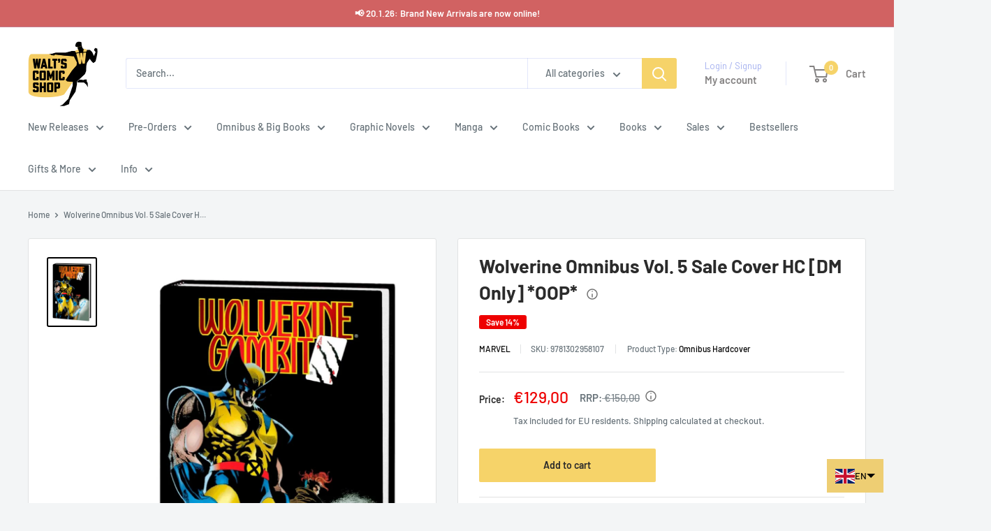

--- FILE ---
content_type: text/html; charset=utf-8
request_url: https://waltscomicshop.com/products/wolverine-omnibus-vol-5-sale-cover-hc-dm-only
body_size: 110659
content:
<!doctype html>

<html class="no-js" lang="en">
  <head>
    <meta charset="utf-8">
    <meta name="viewport" content="width=device-width, initial-scale=1.0, height=device-height, minimum-scale=1.0, maximum-scale=1.0">
    <meta name="theme-color" content="#000000">

    <title>Wolverine Omnibus Vol. 5 Sale Cover HC [DM Only] - Walt&#39;s Comic Shop €114.99</title><meta name="description" content="Buy Wolverine Omnibus Vol. 5 Sale Cover HC [DM Only] for only €114.99 at Walt&#39;s Comic Shop! Wolverine succumbs to the beast within! With his adamantium skeleton gone and his healing factor diminished, Logan slashes his way into a dangerous new era - with claws made of bone! But deadly threats are lining up to put him in his grave - including Lady Deathstrike, Bloodscream, Cyber, Deadpool, Ogun and the Phalanx! And when Wolverine faces a savage rematch with Sabretooth, he&#39;ll cross a startling line - and only one will walk away! Logan&#39;s dark path is gradually costing him his humanity."><link rel="canonical" href="https://waltscomicshop.com/products/wolverine-omnibus-vol-5-sale-cover-hc-dm-only"><link rel="shortcut icon" href="//waltscomicshop.com/cdn/shop/files/Walt_LongArm_1000_677b0013-e6cd-417a-b48d-15100895f4c9_96x96.jpg?v=1717084026" type="image/png"><link rel="preload" as="style" href="//waltscomicshop.com/cdn/shop/t/50/assets/theme.css?v=46840669935079272501768462668">
    <link rel="preload" as="script" href="//waltscomicshop.com/cdn/shop/t/50/assets/theme.js?v=100952596617660054121767861230">
    <link rel="preconnect" href="https://cdn.shopify.com">
    <link rel="preconnect" href="https://fonts.shopifycdn.com">
    <link rel="dns-prefetch" href="https://productreviews.shopifycdn.com">
    <link rel="dns-prefetch" href="https://ajax.googleapis.com">
    <link rel="dns-prefetch" href="https://maps.googleapis.com">
    <link rel="dns-prefetch" href="https://maps.gstatic.com">

    <meta property="og:type" content="product">
  <meta property="og:title" content="Wolverine Omnibus Vol. 5 Sale Cover HC [DM Only] *OOP*"><meta property="og:image" content="http://waltscomicshop.com/cdn/shop/files/wolverine-omnibus-vol-5-sale-cover-hc-dm-only-371141.jpg?v=1715379449">
    <meta property="og:image:secure_url" content="https://waltscomicshop.com/cdn/shop/files/wolverine-omnibus-vol-5-sale-cover-hc-dm-only-371141.jpg?v=1715379449">
    <meta property="og:image:width" content="836">
    <meta property="og:image:height" content="1200">
    <meta property="product:availability" content="in stock"><meta property="product:price:amount" content="129,00">
  <meta property="product:price:currency" content="EUR"><meta property="og:description" content="Buy Wolverine Omnibus Vol. 5 Sale Cover HC [DM Only] for only €114.99 at Walt&#39;s Comic Shop! Wolverine succumbs to the beast within! With his adamantium skeleton gone and his healing factor diminished, Logan slashes his way into a dangerous new era - with claws made of bone! But deadly threats are lining up to put him in his grave - including Lady Deathstrike, Bloodscream, Cyber, Deadpool, Ogun and the Phalanx! And when Wolverine faces a savage rematch with Sabretooth, he&#39;ll cross a startling line - and only one will walk away! Logan&#39;s dark path is gradually costing him his humanity."><meta property="og:url" content="https://waltscomicshop.com/products/wolverine-omnibus-vol-5-sale-cover-hc-dm-only">
<meta property="og:site_name" content="Walt&#39;s Comic Shop"><meta name="twitter:card" content="summary"><meta name="twitter:title" content="Wolverine Omnibus Vol. 5 Sale Cover HC [DM Only] *OOP*">
  <meta name="twitter:description" content="Wolverine succumbs to the beast within! With his adamantium skeleton gone and his healing factor diminished, Logan slashes his way into a dangerous new era - with claws made of bone! But deadly threats are lining up to put him in his grave - including Lady Deathstrike, Bloodscream, Cyber, Deadpool, Ogun and the Phalanx! And when Wolverine faces a savage rematch with Sabretooth, he&#39;ll cross a startling line - and only one will walk away! Logan&#39;s dark path is gradually costing him his humanity. Will his animal side take over completely when he faces the heirs of Apocalypse, Genesis and the Dark Riders? Collecting WOLVERINE (1988) #76-101 and ANNUAL &#39;95, MARVEL COMICS PRESENTS (1988) #150-151, CABLE (1993) #16, WOLVERINE: EVILUTION, WOLVERINE/NICK FURY: SCORPIO RISING, GHOST RIDER/WOLVERINE/PUNISHER: THE DARK DESIGN, WOLVERINE: KNIGHT OF TERRA, WOLVERINE/GAMBIT: VICTIMS #1-4, UNCANNY X-MEN (1981) #332,">
  <meta name="twitter:image" content="https://waltscomicshop.com/cdn/shop/files/wolverine-omnibus-vol-5-sale-cover-hc-dm-only-371141_600x600_crop_center.jpg?v=1715379449">
    <link rel="preload" href="//waltscomicshop.com/cdn/fonts/barlow/barlow_n7.691d1d11f150e857dcbc1c10ef03d825bc378d81.woff2" as="font" type="font/woff2" crossorigin><link rel="preload" href="//waltscomicshop.com/cdn/fonts/barlow/barlow_n5.a193a1990790eba0cc5cca569d23799830e90f07.woff2" as="font" type="font/woff2" crossorigin><style>
  @font-face {
  font-family: Barlow;
  font-weight: 700;
  font-style: normal;
  font-display: swap;
  src: url("//waltscomicshop.com/cdn/fonts/barlow/barlow_n7.691d1d11f150e857dcbc1c10ef03d825bc378d81.woff2") format("woff2"),
       url("//waltscomicshop.com/cdn/fonts/barlow/barlow_n7.4fdbb1cb7da0e2c2f88492243ffa2b4f91924840.woff") format("woff");
}

  @font-face {
  font-family: Barlow;
  font-weight: 500;
  font-style: normal;
  font-display: swap;
  src: url("//waltscomicshop.com/cdn/fonts/barlow/barlow_n5.a193a1990790eba0cc5cca569d23799830e90f07.woff2") format("woff2"),
       url("//waltscomicshop.com/cdn/fonts/barlow/barlow_n5.ae31c82169b1dc0715609b8cc6a610b917808358.woff") format("woff");
}

@font-face {
  font-family: Barlow;
  font-weight: 600;
  font-style: normal;
  font-display: swap;
  src: url("//waltscomicshop.com/cdn/fonts/barlow/barlow_n6.329f582a81f63f125e63c20a5a80ae9477df68e1.woff2") format("woff2"),
       url("//waltscomicshop.com/cdn/fonts/barlow/barlow_n6.0163402e36247bcb8b02716880d0b39568412e9e.woff") format("woff");
}

@font-face {
  font-family: Barlow;
  font-weight: 700;
  font-style: italic;
  font-display: swap;
  src: url("//waltscomicshop.com/cdn/fonts/barlow/barlow_i7.50e19d6cc2ba5146fa437a5a7443c76d5d730103.woff2") format("woff2"),
       url("//waltscomicshop.com/cdn/fonts/barlow/barlow_i7.47e9f98f1b094d912e6fd631cc3fe93d9f40964f.woff") format("woff");
}


  @font-face {
  font-family: Barlow;
  font-weight: 700;
  font-style: normal;
  font-display: swap;
  src: url("//waltscomicshop.com/cdn/fonts/barlow/barlow_n7.691d1d11f150e857dcbc1c10ef03d825bc378d81.woff2") format("woff2"),
       url("//waltscomicshop.com/cdn/fonts/barlow/barlow_n7.4fdbb1cb7da0e2c2f88492243ffa2b4f91924840.woff") format("woff");
}

  @font-face {
  font-family: Barlow;
  font-weight: 500;
  font-style: italic;
  font-display: swap;
  src: url("//waltscomicshop.com/cdn/fonts/barlow/barlow_i5.714d58286997b65cd479af615cfa9bb0a117a573.woff2") format("woff2"),
       url("//waltscomicshop.com/cdn/fonts/barlow/barlow_i5.0120f77e6447d3b5df4bbec8ad8c2d029d87fb21.woff") format("woff");
}

  @font-face {
  font-family: Barlow;
  font-weight: 700;
  font-style: italic;
  font-display: swap;
  src: url("//waltscomicshop.com/cdn/fonts/barlow/barlow_i7.50e19d6cc2ba5146fa437a5a7443c76d5d730103.woff2") format("woff2"),
       url("//waltscomicshop.com/cdn/fonts/barlow/barlow_i7.47e9f98f1b094d912e6fd631cc3fe93d9f40964f.woff") format("woff");
}


  :root {
    --default-text-font-size : 15px;
    --base-text-font-size    : 14px;
    --heading-font-family    : Barlow, sans-serif;
    --heading-font-weight    : 700;
    --heading-font-style     : normal;
    --text-font-family       : Barlow, sans-serif;
    --text-font-weight       : 500;
    --text-font-style        : normal;
    --text-font-bolder-weight: 600;
    --text-link-decoration   : underline;

    --text-color               : #677279;
    --text-color-rgb           : 103, 114, 121;
    --heading-color            : #2b2b2b;
    --border-color             : #e1e3e4;
    --border-color-rgb         : 225, 227, 228;
    --form-border-color        : #d4d6d8;
    --accent-color             : #000000;
    --accent-color-rgb         : 0, 0, 0;
    --link-color               : #1253bf;
    --link-color-hover         : #0b3579;
    --background               : #f3f5f6;
    --secondary-background     : #ffffff;
    --secondary-background-rgb : 255, 255, 255;
    --accent-background        : rgba(0, 0, 0, 0.08);

    --input-background: #ffffff;

    --error-color       : #ff0000;
    --error-background  : rgba(255, 0, 0, 0.07);
    --success-color     : #00aa00;
    --success-background: rgba(0, 170, 0, 0.11);

    --primary-button-background      : #f6d369;
    --primary-button-background-rgb  : 246, 211, 105;
    --primary-button-text-color      : #2b2b2b;
    --secondary-button-background    : #f6d369;
    --secondary-button-background-rgb: 246, 211, 105;
    --secondary-button-text-color    : #2b2b2b;

    --header-background      : #ffffff;
    --header-text-color      : #848282;
    --header-light-text-color: #a3afef;
    --header-border-color    : rgba(163, 175, 239, 0.3);
    --header-accent-color    : #f6d369;

    --footer-background-color:    #f3f5f6;
    --footer-heading-text-color:  #1e2d7d;
    --footer-body-text-color:     #4d5358;
    --footer-body-text-color-rgb: 77, 83, 88;
    --footer-accent-color:        #f6d369;
    --footer-accent-color-rgb:    246, 211, 105;
    --footer-border:              1px solid var(--border-color);
    
    --flickity-arrow-color: #abb1b4;--product-on-sale-accent           : #ee0000;
    --product-on-sale-accent-rgb       : 238, 0, 0;
    --product-on-sale-color            : #ffffff;
    --product-in-stock-color           : #008a00;
    --product-low-stock-color          : #ee0000;
    --product-sold-out-color           : #8a9297;
    --product-custom-label-1-background: #008a00;
    --product-custom-label-1-color     : #ffffff;
    --product-custom-label-2-background: #00a500;
    --product-custom-label-2-color     : #ffffff;
    --product-review-star-color        : #ffbd00;

    --mobile-container-gutter : 20px;
    --desktop-container-gutter: 40px;

    /* Shopify related variables */
    --payment-terms-background-color: #f3f5f6;
  }
</style>

<script>
  // IE11 does not have support for CSS variables, so we have to polyfill them
  if (!(((window || {}).CSS || {}).supports && window.CSS.supports('(--a: 0)'))) {
    const script = document.createElement('script');
    script.type = 'text/javascript';
    script.src = 'https://cdn.jsdelivr.net/npm/css-vars-ponyfill@2';
    script.onload = function() {
      cssVars({});
    };

    document.getElementsByTagName('head')[0].appendChild(script);
  }
</script>


    <script>window.performance && window.performance.mark && window.performance.mark('shopify.content_for_header.start');</script><meta name="google-site-verification" content="56gvERSpN_ROTFSnjMegKR9uw2m7ex7H6uq9WJLahYQ">
<meta id="shopify-digital-wallet" name="shopify-digital-wallet" content="/40335147159/digital_wallets/dialog">
<meta name="shopify-checkout-api-token" content="9b8eb92dcdc65a23db262e428e5b9084">
<meta id="in-context-paypal-metadata" data-shop-id="40335147159" data-venmo-supported="false" data-environment="production" data-locale="en_US" data-paypal-v4="true" data-currency="EUR">
<link rel="alternate" hreflang="x-default" href="https://waltscomicshop.com/products/wolverine-omnibus-vol-5-sale-cover-hc-dm-only">
<link rel="alternate" hreflang="en" href="https://waltscomicshop.com/products/wolverine-omnibus-vol-5-sale-cover-hc-dm-only">
<link rel="alternate" hreflang="fr" href="https://waltscomicshop.com/fr/products/wolverine-omnibus-vol-5-sale-cover-hc-dm-only">
<link rel="alternate" hreflang="es" href="https://waltscomicshop.com/es/products/wolverine-omnibus-vol-5-sale-cover-hc-dm-only">
<link rel="alternate" hreflang="de" href="https://waltscomicshop.com/de/products/wolverine-omnibus-vol-5-sale-cover-hc-dm-only">
<link rel="alternate" type="application/json+oembed" href="https://waltscomicshop.com/products/wolverine-omnibus-vol-5-sale-cover-hc-dm-only.oembed">
<script async="async" src="/checkouts/internal/preloads.js?locale=en-DE"></script>
<link rel="preconnect" href="https://shop.app" crossorigin="anonymous">
<script async="async" src="https://shop.app/checkouts/internal/preloads.js?locale=en-DE&shop_id=40335147159" crossorigin="anonymous"></script>
<script id="apple-pay-shop-capabilities" type="application/json">{"shopId":40335147159,"countryCode":"DE","currencyCode":"EUR","merchantCapabilities":["supports3DS"],"merchantId":"gid:\/\/shopify\/Shop\/40335147159","merchantName":"Walt's Comic Shop","requiredBillingContactFields":["postalAddress","email","phone"],"requiredShippingContactFields":["postalAddress","email","phone"],"shippingType":"shipping","supportedNetworks":["visa","maestro","masterCard","amex"],"total":{"type":"pending","label":"Walt's Comic Shop","amount":"1.00"},"shopifyPaymentsEnabled":true,"supportsSubscriptions":true}</script>
<script id="shopify-features" type="application/json">{"accessToken":"9b8eb92dcdc65a23db262e428e5b9084","betas":["rich-media-storefront-analytics"],"domain":"waltscomicshop.com","predictiveSearch":true,"shopId":40335147159,"locale":"en"}</script>
<script>var Shopify = Shopify || {};
Shopify.shop = "walts-comicshop.myshopify.com";
Shopify.locale = "en";
Shopify.currency = {"active":"EUR","rate":"1.0"};
Shopify.country = "DE";
Shopify.theme = {"name":"Updated to Warehouse 6.8.0 (15.01.26)","id":184347328777,"schema_name":"Warehouse","schema_version":"6.8.0","theme_store_id":871,"role":"main"};
Shopify.theme.handle = "null";
Shopify.theme.style = {"id":null,"handle":null};
Shopify.cdnHost = "waltscomicshop.com/cdn";
Shopify.routes = Shopify.routes || {};
Shopify.routes.root = "/";</script>
<script type="module">!function(o){(o.Shopify=o.Shopify||{}).modules=!0}(window);</script>
<script>!function(o){function n(){var o=[];function n(){o.push(Array.prototype.slice.apply(arguments))}return n.q=o,n}var t=o.Shopify=o.Shopify||{};t.loadFeatures=n(),t.autoloadFeatures=n()}(window);</script>
<script>
  window.ShopifyPay = window.ShopifyPay || {};
  window.ShopifyPay.apiHost = "shop.app\/pay";
  window.ShopifyPay.redirectState = null;
</script>
<script id="shop-js-analytics" type="application/json">{"pageType":"product"}</script>
<script defer="defer" async type="module" src="//waltscomicshop.com/cdn/shopifycloud/shop-js/modules/v2/client.init-shop-cart-sync_BdyHc3Nr.en.esm.js"></script>
<script defer="defer" async type="module" src="//waltscomicshop.com/cdn/shopifycloud/shop-js/modules/v2/chunk.common_Daul8nwZ.esm.js"></script>
<script type="module">
  await import("//waltscomicshop.com/cdn/shopifycloud/shop-js/modules/v2/client.init-shop-cart-sync_BdyHc3Nr.en.esm.js");
await import("//waltscomicshop.com/cdn/shopifycloud/shop-js/modules/v2/chunk.common_Daul8nwZ.esm.js");

  window.Shopify.SignInWithShop?.initShopCartSync?.({"fedCMEnabled":true,"windoidEnabled":true});

</script>
<script>
  window.Shopify = window.Shopify || {};
  if (!window.Shopify.featureAssets) window.Shopify.featureAssets = {};
  window.Shopify.featureAssets['shop-js'] = {"shop-cart-sync":["modules/v2/client.shop-cart-sync_QYOiDySF.en.esm.js","modules/v2/chunk.common_Daul8nwZ.esm.js"],"init-fed-cm":["modules/v2/client.init-fed-cm_DchLp9rc.en.esm.js","modules/v2/chunk.common_Daul8nwZ.esm.js"],"shop-button":["modules/v2/client.shop-button_OV7bAJc5.en.esm.js","modules/v2/chunk.common_Daul8nwZ.esm.js"],"init-windoid":["modules/v2/client.init-windoid_DwxFKQ8e.en.esm.js","modules/v2/chunk.common_Daul8nwZ.esm.js"],"shop-cash-offers":["modules/v2/client.shop-cash-offers_DWtL6Bq3.en.esm.js","modules/v2/chunk.common_Daul8nwZ.esm.js","modules/v2/chunk.modal_CQq8HTM6.esm.js"],"shop-toast-manager":["modules/v2/client.shop-toast-manager_CX9r1SjA.en.esm.js","modules/v2/chunk.common_Daul8nwZ.esm.js"],"init-shop-email-lookup-coordinator":["modules/v2/client.init-shop-email-lookup-coordinator_UhKnw74l.en.esm.js","modules/v2/chunk.common_Daul8nwZ.esm.js"],"pay-button":["modules/v2/client.pay-button_DzxNnLDY.en.esm.js","modules/v2/chunk.common_Daul8nwZ.esm.js"],"avatar":["modules/v2/client.avatar_BTnouDA3.en.esm.js"],"init-shop-cart-sync":["modules/v2/client.init-shop-cart-sync_BdyHc3Nr.en.esm.js","modules/v2/chunk.common_Daul8nwZ.esm.js"],"shop-login-button":["modules/v2/client.shop-login-button_D8B466_1.en.esm.js","modules/v2/chunk.common_Daul8nwZ.esm.js","modules/v2/chunk.modal_CQq8HTM6.esm.js"],"init-customer-accounts-sign-up":["modules/v2/client.init-customer-accounts-sign-up_C8fpPm4i.en.esm.js","modules/v2/client.shop-login-button_D8B466_1.en.esm.js","modules/v2/chunk.common_Daul8nwZ.esm.js","modules/v2/chunk.modal_CQq8HTM6.esm.js"],"init-shop-for-new-customer-accounts":["modules/v2/client.init-shop-for-new-customer-accounts_CVTO0Ztu.en.esm.js","modules/v2/client.shop-login-button_D8B466_1.en.esm.js","modules/v2/chunk.common_Daul8nwZ.esm.js","modules/v2/chunk.modal_CQq8HTM6.esm.js"],"init-customer-accounts":["modules/v2/client.init-customer-accounts_dRgKMfrE.en.esm.js","modules/v2/client.shop-login-button_D8B466_1.en.esm.js","modules/v2/chunk.common_Daul8nwZ.esm.js","modules/v2/chunk.modal_CQq8HTM6.esm.js"],"shop-follow-button":["modules/v2/client.shop-follow-button_CkZpjEct.en.esm.js","modules/v2/chunk.common_Daul8nwZ.esm.js","modules/v2/chunk.modal_CQq8HTM6.esm.js"],"lead-capture":["modules/v2/client.lead-capture_BntHBhfp.en.esm.js","modules/v2/chunk.common_Daul8nwZ.esm.js","modules/v2/chunk.modal_CQq8HTM6.esm.js"],"checkout-modal":["modules/v2/client.checkout-modal_CfxcYbTm.en.esm.js","modules/v2/chunk.common_Daul8nwZ.esm.js","modules/v2/chunk.modal_CQq8HTM6.esm.js"],"shop-login":["modules/v2/client.shop-login_Da4GZ2H6.en.esm.js","modules/v2/chunk.common_Daul8nwZ.esm.js","modules/v2/chunk.modal_CQq8HTM6.esm.js"],"payment-terms":["modules/v2/client.payment-terms_MV4M3zvL.en.esm.js","modules/v2/chunk.common_Daul8nwZ.esm.js","modules/v2/chunk.modal_CQq8HTM6.esm.js"]};
</script>
<script>(function() {
  var isLoaded = false;
  function asyncLoad() {
    if (isLoaded) return;
    isLoaded = true;
    var urls = ["https:\/\/ecommplugins-scripts.trustpilot.com\/v2.1\/js\/header.min.js?settings=eyJrZXkiOiJ2b0pQSURJQ3plcUlsMzQyIiwicyI6Im5vbmUifQ==\u0026v=2.5\u0026shop=walts-comicshop.myshopify.com","https:\/\/ecommplugins-trustboxsettings.trustpilot.com\/walts-comicshop.myshopify.com.js?settings=1753276140703\u0026shop=walts-comicshop.myshopify.com","https:\/\/widget.trustpilot.com\/bootstrap\/v5\/tp.widget.sync.bootstrap.min.js?shop=walts-comicshop.myshopify.com","https:\/\/io.dropinblog.com\/js\/shopify.js?shop=walts-comicshop.myshopify.com","https:\/\/cdn.shopify.com\/s\/files\/1\/0403\/3514\/7159\/t\/22\/assets\/booster_eu_cookie_40335147159.js?v=1703413396\u0026shop=walts-comicshop.myshopify.com","https:\/\/cdn.parcelifyapp.com\/parcelify-components\/v1\/latest\/shopify_bundle.min.js?shop=walts-comicshop.myshopify.com","https:\/\/cdn.hextom.com\/js\/eventpromotionbar.js?shop=walts-comicshop.myshopify.com","https:\/\/cdn.hextom.com\/js\/freeshippingbar.js?shop=walts-comicshop.myshopify.com","https:\/\/ecommplugins-scripts.trustpilot.com\/v2.1\/js\/success.min.js?settings=eyJrZXkiOiJ2b0pQSURJQ3plcUlsMzQyIiwicyI6Im5vbmUiLCJ0IjpbIm9yZGVycy9wYWlkIiwidHJ1c3RwaWxvdE9yZGVyQ29uZmlybWVkIl0sInYiOiIiLCJhIjoiU2hvcGlmeS0yMDIwLTEwIn0=\u0026shop=walts-comicshop.myshopify.com","https:\/\/ecommplugins-scripts.trustpilot.com\/v2.1\/js\/success.min.js?settings=eyJrZXkiOiJ2b0pQSURJQ3plcUlsMzQyIiwicyI6Im5vbmUiLCJ0IjpbIm9yZGVycy9wYWlkIiwidHJ1c3RwaWxvdE9yZGVyQ29uZmlybWVkIl0sInYiOiIiLCJhIjoiU2hvcGlmeS0yMDIwLTEwIn0=\u0026shop=walts-comicshop.myshopify.com","\/\/cdn.shopify.com\/proxy\/623923f50a26b9e6807812a6f9b250893aa9766a3be0669c88e7dbe121f345bd\/api.goaffpro.com\/loader.js?shop=walts-comicshop.myshopify.com\u0026sp-cache-control=cHVibGljLCBtYXgtYWdlPTkwMA"];
    for (var i = 0; i < urls.length; i++) {
      var s = document.createElement('script');
      s.type = 'text/javascript';
      s.async = true;
      s.src = urls[i];
      var x = document.getElementsByTagName('script')[0];
      x.parentNode.insertBefore(s, x);
    }
  };
  if(window.attachEvent) {
    window.attachEvent('onload', asyncLoad);
  } else {
    window.addEventListener('load', asyncLoad, false);
  }
})();</script>
<script id="__st">var __st={"a":40335147159,"offset":3600,"reqid":"fc63d6ad-b68a-4935-940c-e30efab8c7c0-1768951836","pageurl":"waltscomicshop.com\/products\/wolverine-omnibus-vol-5-sale-cover-hc-dm-only","u":"8fa0e51e34b5","p":"product","rtyp":"product","rid":8595908395273};</script>
<script>window.ShopifyPaypalV4VisibilityTracking = true;</script>
<script id="captcha-bootstrap">!function(){'use strict';const t='contact',e='account',n='new_comment',o=[[t,t],['blogs',n],['comments',n],[t,'customer']],c=[[e,'customer_login'],[e,'guest_login'],[e,'recover_customer_password'],[e,'create_customer']],r=t=>t.map((([t,e])=>`form[action*='/${t}']:not([data-nocaptcha='true']) input[name='form_type'][value='${e}']`)).join(','),a=t=>()=>t?[...document.querySelectorAll(t)].map((t=>t.form)):[];function s(){const t=[...o],e=r(t);return a(e)}const i='password',u='form_key',d=['recaptcha-v3-token','g-recaptcha-response','h-captcha-response',i],f=()=>{try{return window.sessionStorage}catch{return}},m='__shopify_v',_=t=>t.elements[u];function p(t,e,n=!1){try{const o=window.sessionStorage,c=JSON.parse(o.getItem(e)),{data:r}=function(t){const{data:e,action:n}=t;return t[m]||n?{data:e,action:n}:{data:t,action:n}}(c);for(const[e,n]of Object.entries(r))t.elements[e]&&(t.elements[e].value=n);n&&o.removeItem(e)}catch(o){console.error('form repopulation failed',{error:o})}}const l='form_type',E='cptcha';function T(t){t.dataset[E]=!0}const w=window,h=w.document,L='Shopify',v='ce_forms',y='captcha';let A=!1;((t,e)=>{const n=(g='f06e6c50-85a8-45c8-87d0-21a2b65856fe',I='https://cdn.shopify.com/shopifycloud/storefront-forms-hcaptcha/ce_storefront_forms_captcha_hcaptcha.v1.5.2.iife.js',D={infoText:'Protected by hCaptcha',privacyText:'Privacy',termsText:'Terms'},(t,e,n)=>{const o=w[L][v],c=o.bindForm;if(c)return c(t,g,e,D).then(n);var r;o.q.push([[t,g,e,D],n]),r=I,A||(h.body.append(Object.assign(h.createElement('script'),{id:'captcha-provider',async:!0,src:r})),A=!0)});var g,I,D;w[L]=w[L]||{},w[L][v]=w[L][v]||{},w[L][v].q=[],w[L][y]=w[L][y]||{},w[L][y].protect=function(t,e){n(t,void 0,e),T(t)},Object.freeze(w[L][y]),function(t,e,n,w,h,L){const[v,y,A,g]=function(t,e,n){const i=e?o:[],u=t?c:[],d=[...i,...u],f=r(d),m=r(i),_=r(d.filter((([t,e])=>n.includes(e))));return[a(f),a(m),a(_),s()]}(w,h,L),I=t=>{const e=t.target;return e instanceof HTMLFormElement?e:e&&e.form},D=t=>v().includes(t);t.addEventListener('submit',(t=>{const e=I(t);if(!e)return;const n=D(e)&&!e.dataset.hcaptchaBound&&!e.dataset.recaptchaBound,o=_(e),c=g().includes(e)&&(!o||!o.value);(n||c)&&t.preventDefault(),c&&!n&&(function(t){try{if(!f())return;!function(t){const e=f();if(!e)return;const n=_(t);if(!n)return;const o=n.value;o&&e.removeItem(o)}(t);const e=Array.from(Array(32),(()=>Math.random().toString(36)[2])).join('');!function(t,e){_(t)||t.append(Object.assign(document.createElement('input'),{type:'hidden',name:u})),t.elements[u].value=e}(t,e),function(t,e){const n=f();if(!n)return;const o=[...t.querySelectorAll(`input[type='${i}']`)].map((({name:t})=>t)),c=[...d,...o],r={};for(const[a,s]of new FormData(t).entries())c.includes(a)||(r[a]=s);n.setItem(e,JSON.stringify({[m]:1,action:t.action,data:r}))}(t,e)}catch(e){console.error('failed to persist form',e)}}(e),e.submit())}));const S=(t,e)=>{t&&!t.dataset[E]&&(n(t,e.some((e=>e===t))),T(t))};for(const o of['focusin','change'])t.addEventListener(o,(t=>{const e=I(t);D(e)&&S(e,y())}));const B=e.get('form_key'),M=e.get(l),P=B&&M;t.addEventListener('DOMContentLoaded',(()=>{const t=y();if(P)for(const e of t)e.elements[l].value===M&&p(e,B);[...new Set([...A(),...v().filter((t=>'true'===t.dataset.shopifyCaptcha))])].forEach((e=>S(e,t)))}))}(h,new URLSearchParams(w.location.search),n,t,e,['guest_login'])})(!1,!0)}();</script>
<script integrity="sha256-4kQ18oKyAcykRKYeNunJcIwy7WH5gtpwJnB7kiuLZ1E=" data-source-attribution="shopify.loadfeatures" defer="defer" src="//waltscomicshop.com/cdn/shopifycloud/storefront/assets/storefront/load_feature-a0a9edcb.js" crossorigin="anonymous"></script>
<script crossorigin="anonymous" defer="defer" src="//waltscomicshop.com/cdn/shopifycloud/storefront/assets/shopify_pay/storefront-65b4c6d7.js?v=20250812"></script>
<script data-source-attribution="shopify.dynamic_checkout.dynamic.init">var Shopify=Shopify||{};Shopify.PaymentButton=Shopify.PaymentButton||{isStorefrontPortableWallets:!0,init:function(){window.Shopify.PaymentButton.init=function(){};var t=document.createElement("script");t.src="https://waltscomicshop.com/cdn/shopifycloud/portable-wallets/latest/portable-wallets.en.js",t.type="module",document.head.appendChild(t)}};
</script>
<script data-source-attribution="shopify.dynamic_checkout.buyer_consent">
  function portableWalletsHideBuyerConsent(e){var t=document.getElementById("shopify-buyer-consent"),n=document.getElementById("shopify-subscription-policy-button");t&&n&&(t.classList.add("hidden"),t.setAttribute("aria-hidden","true"),n.removeEventListener("click",e))}function portableWalletsShowBuyerConsent(e){var t=document.getElementById("shopify-buyer-consent"),n=document.getElementById("shopify-subscription-policy-button");t&&n&&(t.classList.remove("hidden"),t.removeAttribute("aria-hidden"),n.addEventListener("click",e))}window.Shopify?.PaymentButton&&(window.Shopify.PaymentButton.hideBuyerConsent=portableWalletsHideBuyerConsent,window.Shopify.PaymentButton.showBuyerConsent=portableWalletsShowBuyerConsent);
</script>
<script data-source-attribution="shopify.dynamic_checkout.cart.bootstrap">document.addEventListener("DOMContentLoaded",(function(){function t(){return document.querySelector("shopify-accelerated-checkout-cart, shopify-accelerated-checkout")}if(t())Shopify.PaymentButton.init();else{new MutationObserver((function(e,n){t()&&(Shopify.PaymentButton.init(),n.disconnect())})).observe(document.body,{childList:!0,subtree:!0})}}));
</script>
<link id="shopify-accelerated-checkout-styles" rel="stylesheet" media="screen" href="https://waltscomicshop.com/cdn/shopifycloud/portable-wallets/latest/accelerated-checkout-backwards-compat.css" crossorigin="anonymous">
<style id="shopify-accelerated-checkout-cart">
        #shopify-buyer-consent {
  margin-top: 1em;
  display: inline-block;
  width: 100%;
}

#shopify-buyer-consent.hidden {
  display: none;
}

#shopify-subscription-policy-button {
  background: none;
  border: none;
  padding: 0;
  text-decoration: underline;
  font-size: inherit;
  cursor: pointer;
}

#shopify-subscription-policy-button::before {
  box-shadow: none;
}

      </style>

<script>window.performance && window.performance.mark && window.performance.mark('shopify.content_for_header.end');</script>

    <link rel="stylesheet" href="//waltscomicshop.com/cdn/shop/t/50/assets/theme.css?v=46840669935079272501768462668">

    <script type="application/ld+json">{"@context":"http:\/\/schema.org\/","@id":"\/products\/wolverine-omnibus-vol-5-sale-cover-hc-dm-only#product","@type":"Product","brand":{"@type":"Brand","name":"Marvel"},"category":"Omnibus Hardcover","description":"Wolverine succumbs to the beast within! With his adamantium skeleton gone and his healing factor diminished, Logan slashes his way into a dangerous new era - with claws made of bone! But deadly threats are lining up to put him in his grave - including Lady Deathstrike, Bloodscream, Cyber, Deadpool, Ogun and the Phalanx! And when Wolverine faces a savage rematch with Sabretooth, he'll cross a startling line - and only one will walk away! Logan's dark path is gradually costing him his humanity. Will his animal side take over completely when he faces the heirs of Apocalypse, Genesis and the Dark Riders? Collecting WOLVERINE (1988) #76-101 and ANNUAL '95, MARVEL COMICS PRESENTS (1988) #150-151, CABLE (1993) #16, WOLVERINE: EVILUTION, WOLVERINE\/NICK FURY: SCORPIO RISING, GHOST RIDER\/WOLVERINE\/PUNISHER: THE DARK DESIGN, WOLVERINE: KNIGHT OF TERRA, WOLVERINE\/GAMBIT: VICTIMS #1-4, UNCANNY X-MEN (1981) #332, LOGAN: PATH OF THE WARLORD and material from MARVEL COMICS PRESENTS (1988) #152-155.Language: EnglishPage Count: 1296Size (in inches): 7.25 x 10.88Size (in cm): 18.42 x 27.62Genre: Comics \u0026amp; Graphic Novels - Superheroes (See Also Fiction - Superheroes)Creator(s): (W) Larry Hama; Marvel Various (A) Adam Kubert; Marvel Various (CA) Tim SaleOn-Sale Date: May 14, 2024","gtin":"9781302958107","image":"https:\/\/waltscomicshop.com\/cdn\/shop\/files\/wolverine-omnibus-vol-5-sale-cover-hc-dm-only-371141.jpg?v=1715379449\u0026width=1920","name":"Wolverine Omnibus Vol. 5 Sale Cover HC [DM Only] *OOP*","offers":{"@id":"\/products\/wolverine-omnibus-vol-5-sale-cover-hc-dm-only?variant=45457322443017#offer","@type":"Offer","availability":"http:\/\/schema.org\/InStock","price":"129.00","priceCurrency":"EUR","url":"https:\/\/waltscomicshop.com\/products\/wolverine-omnibus-vol-5-sale-cover-hc-dm-only?variant=45457322443017"},"sku":"9781302958107","url":"https:\/\/waltscomicshop.com\/products\/wolverine-omnibus-vol-5-sale-cover-hc-dm-only"}</script><script type="application/ld+json">
  {
    "@context": "https://schema.org",
    "@type": "BreadcrumbList",
    "itemListElement": [{
        "@type": "ListItem",
        "position": 1,
        "name": "Home",
        "item": "https://waltscomicshop.com"
      },{
            "@type": "ListItem",
            "position": 2,
            "name": "Wolverine Omnibus Vol. 5 Sale Cover HC [DM Only] *OOP*",
            "item": "https://waltscomicshop.com/products/wolverine-omnibus-vol-5-sale-cover-hc-dm-only"
          }]
  }
</script>

    <script>
      // This allows to expose several variables to the global scope, to be used in scripts
      window.theme = {
        pageType: "product",
        cartCount: 0,
        moneyFormat: "€{{amount_with_comma_separator}}",
        moneyWithCurrencyFormat: "€{{amount_with_comma_separator}} EUR",
        currencyCodeEnabled: false,
        showDiscount: true,
        discountMode: "percentage",
        cartType: "drawer"
      };

      window.routes = {
        rootUrl: "\/",
        rootUrlWithoutSlash: '',
        cartUrl: "\/cart",
        cartAddUrl: "\/cart\/add",
        cartChangeUrl: "\/cart\/change",
        searchUrl: "\/search",
        productRecommendationsUrl: "\/recommendations\/products"
      };

      window.languages = {
        productRegularPrice: "Regular price",
        productSalePrice: "Sale price",
        collectionOnSaleLabel: "Save {{savings}}",
        productFormUnavailable: "Unavailable",
        productFormAddToCart: "Add to cart",
        productFormPreOrder: "Pre-order",
        productFormSoldOut: "Sold out",
        productAdded: "Product has been added to your cart",
        productAddedShort: "Added!",
        shippingEstimatorNoResults: "No shipping could be found for your address.",
        shippingEstimatorOneResult: "There is one shipping rate for your address:",
        shippingEstimatorMultipleResults: "There are {{count}} shipping rates for your address:",
        shippingEstimatorErrors: "There are some errors:"
      };

      document.documentElement.className = document.documentElement.className.replace('no-js', 'js');
    </script><script src="//waltscomicshop.com/cdn/shop/t/50/assets/theme.js?v=100952596617660054121767861230" defer></script>
    <script src="//waltscomicshop.com/cdn/shop/t/50/assets/custom.js?v=9457678961549416931767861225" defer></script><script>
        (function () {
          window.onpageshow = function() {
            // We force re-freshing the cart content onpageshow, as most browsers will serve a cache copy when hitting the
            // back button, which cause staled data
            document.documentElement.dispatchEvent(new CustomEvent('cart:refresh', {
              bubbles: true,
              detail: {scrollToTop: false}
            }));
          };
        })();
      </script>

<!-- BEGIN app block: shopify://apps/triplewhale/blocks/triple_pixel_snippet/483d496b-3f1a-4609-aea7-8eee3b6b7a2a --><link rel='preconnect dns-prefetch' href='https://api.config-security.com/' crossorigin />
<link rel='preconnect dns-prefetch' href='https://conf.config-security.com/' crossorigin />
<script>
/* >> TriplePixel :: start*/
window.TriplePixelData={TripleName:"walts-comicshop.myshopify.com",ver:"2.16",plat:"SHOPIFY",isHeadless:false,src:'SHOPIFY_EXT',product:{id:"8595908395273",name:`Wolverine Omnibus Vol. 5 Sale Cover HC [DM Only] *OOP*`,price:"129,00",variant:"45457322443017"},search:"",collection:"",cart:"drawer",template:"product",curr:"EUR" || "EUR"},function(W,H,A,L,E,_,B,N){function O(U,T,P,H,R){void 0===R&&(R=!1),H=new XMLHttpRequest,P?(H.open("POST",U,!0),H.setRequestHeader("Content-Type","text/plain")):H.open("GET",U,!0),H.send(JSON.stringify(P||{})),H.onreadystatechange=function(){4===H.readyState&&200===H.status?(R=H.responseText,U.includes("/first")?eval(R):P||(N[B]=R)):(299<H.status||H.status<200)&&T&&!R&&(R=!0,O(U,T-1,P))}}if(N=window,!N[H+"sn"]){N[H+"sn"]=1,L=function(){return Date.now().toString(36)+"_"+Math.random().toString(36)};try{A.setItem(H,1+(0|A.getItem(H)||0)),(E=JSON.parse(A.getItem(H+"U")||"[]")).push({u:location.href,r:document.referrer,t:Date.now(),id:L()}),A.setItem(H+"U",JSON.stringify(E))}catch(e){}var i,m,p;A.getItem('"!nC`')||(_=A,A=N,A[H]||(E=A[H]=function(t,e,i){return void 0===i&&(i=[]),"State"==t?E.s:(W=L(),(E._q=E._q||[]).push([W,t,e].concat(i)),W)},E.s="Installed",E._q=[],E.ch=W,B="configSecurityConfModel",N[B]=1,O("https://conf.config-security.com/model",5),i=L(),m=A[atob("c2NyZWVu")],_.setItem("di_pmt_wt",i),p={id:i,action:"profile",avatar:_.getItem("auth-security_rand_salt_"),time:m[atob("d2lkdGg=")]+":"+m[atob("aGVpZ2h0")],host:A.TriplePixelData.TripleName,plat:A.TriplePixelData.plat,url:window.location.href.slice(0,500),ref:document.referrer,ver:A.TriplePixelData.ver},O("https://api.config-security.com/event",5,p),O("https://api.config-security.com/first?host=".concat(p.host,"&plat=").concat(p.plat),5)))}}("","TriplePixel",localStorage);
/* << TriplePixel :: end*/
</script>



<!-- END app block --><!-- BEGIN app block: shopify://apps/klaviyo-email-marketing-sms/blocks/klaviyo-onsite-embed/2632fe16-c075-4321-a88b-50b567f42507 -->












  <script async src="https://static.klaviyo.com/onsite/js/Rj25BW/klaviyo.js?company_id=Rj25BW"></script>
  <script>!function(){if(!window.klaviyo){window._klOnsite=window._klOnsite||[];try{window.klaviyo=new Proxy({},{get:function(n,i){return"push"===i?function(){var n;(n=window._klOnsite).push.apply(n,arguments)}:function(){for(var n=arguments.length,o=new Array(n),w=0;w<n;w++)o[w]=arguments[w];var t="function"==typeof o[o.length-1]?o.pop():void 0,e=new Promise((function(n){window._klOnsite.push([i].concat(o,[function(i){t&&t(i),n(i)}]))}));return e}}})}catch(n){window.klaviyo=window.klaviyo||[],window.klaviyo.push=function(){var n;(n=window._klOnsite).push.apply(n,arguments)}}}}();</script>

  
    <script id="viewed_product">
      if (item == null) {
        var _learnq = _learnq || [];

        var MetafieldReviews = null
        var MetafieldYotpoRating = null
        var MetafieldYotpoCount = null
        var MetafieldLooxRating = null
        var MetafieldLooxCount = null
        var okendoProduct = null
        var okendoProductReviewCount = null
        var okendoProductReviewAverageValue = null
        try {
          // The following fields are used for Customer Hub recently viewed in order to add reviews.
          // This information is not part of __kla_viewed. Instead, it is part of __kla_viewed_reviewed_items
          MetafieldReviews = {};
          MetafieldYotpoRating = null
          MetafieldYotpoCount = null
          MetafieldLooxRating = null
          MetafieldLooxCount = null

          okendoProduct = null
          // If the okendo metafield is not legacy, it will error, which then requires the new json formatted data
          if (okendoProduct && 'error' in okendoProduct) {
            okendoProduct = null
          }
          okendoProductReviewCount = okendoProduct ? okendoProduct.reviewCount : null
          okendoProductReviewAverageValue = okendoProduct ? okendoProduct.reviewAverageValue : null
        } catch (error) {
          console.error('Error in Klaviyo onsite reviews tracking:', error);
        }

        var item = {
          Name: "Wolverine Omnibus Vol. 5 Sale Cover HC [DM Only] *OOP*",
          ProductID: 8595908395273,
          Categories: ["All Comics","All Products","ALL SALE","All Stock (In-stock items only, no pre-orders)","All Stock (Truly Everything)","ALL STOCK (w\/o PREOS \u0026 NICK\u0026DENT)","All Stock (without Order Limit)","Big Books","Hardcover Collections","Marvel Comics","Marvel New In","Marvel Omnibus","New Arrivals (All Comics \u0026 Books)","New Graphic Novels \u0026 Collected Editions from Marvel Comics","New In Collected Editions","Omnibus - New Arrivals!","Omnibus, Oversized \u0026 Premium Hardcovers","OOP (Out Of Print) Books","WCS Restricted - OOP\/One Per Customer","Wolverine Comics - Wolverine Comic Books","X-Men Omnibus Collections","X-Men: The Whole Mutant Family"],
          ImageURL: "https://waltscomicshop.com/cdn/shop/files/wolverine-omnibus-vol-5-sale-cover-hc-dm-only-371141_grande.jpg?v=1715379449",
          URL: "https://waltscomicshop.com/products/wolverine-omnibus-vol-5-sale-cover-hc-dm-only",
          Brand: "Marvel",
          Price: "€129,00",
          Value: "129,00",
          CompareAtPrice: "€150,00"
        };
        _learnq.push(['track', 'Viewed Product', item]);
        _learnq.push(['trackViewedItem', {
          Title: item.Name,
          ItemId: item.ProductID,
          Categories: item.Categories,
          ImageUrl: item.ImageURL,
          Url: item.URL,
          Metadata: {
            Brand: item.Brand,
            Price: item.Price,
            Value: item.Value,
            CompareAtPrice: item.CompareAtPrice
          },
          metafields:{
            reviews: MetafieldReviews,
            yotpo:{
              rating: MetafieldYotpoRating,
              count: MetafieldYotpoCount,
            },
            loox:{
              rating: MetafieldLooxRating,
              count: MetafieldLooxCount,
            },
            okendo: {
              rating: okendoProductReviewAverageValue,
              count: okendoProductReviewCount,
            }
          }
        }]);
      }
    </script>
  




  <script>
    window.klaviyoReviewsProductDesignMode = false
  </script>







<!-- END app block --><!-- BEGIN app block: shopify://apps/tinyseo/blocks/product-json-ld-embed/0605268f-f7c4-4e95-b560-e43df7d59ae4 --><script type="application/ld+json" id="tinyimg-product-json-ld">{
  "@context": "https://schema.org/",
  "@type": "Product",
  "@id": "https://waltscomicshop.com/products/wolverine-omnibus-vol-5-sale-cover-hc-dm-only",

  "category": "Uncategorized",
  

  
  
  

  

  "weight": {
  "@type": "QuantitativeValue",
  "value": "3.5",
  "unitCode": "KGM"
  },"offers" : [
  {
  "@type" : "Offer" ,
  "gtin13": "9781302958107",

  "sku": "9781302958107",
  
  "priceCurrency" : "EUR" ,
  "price": "129.0",
  "priceValidUntil": "2026-04-21",
  
  "priceSpecification": {
    "@type": "UnitPriceSpecification",
    "price": "150.0",
    "priceCurrency": "EUR",
    "priceType": "https://schema.org/ListPrice"
  },
  
  
  "availability" : "http://schema.org/InStock",
  
  "itemCondition": "http://schema.org/NewCondition",
  

  "url" : "https://waltscomicshop.com/products/wolverine-omnibus-vol-5-sale-cover-hc-dm-only?variant=45457322443017",
  

  
  
  
  
  "seller" : {
  "@type" : "Organization",
  "name" : "Walt&#39;s Comic Shop"
  }
  }
  ],
  "name": "Wolverine Omnibus Vol. 5 Sale Cover HC [DM Only] *OOP*","image": "https://waltscomicshop.com/cdn/shop/files/wolverine-omnibus-vol-5-sale-cover-hc-dm-only-371141.jpg?v=1715379449",








  
  
  
  




  
  
  
  
  
  


  
  
  
  
"description": "Wolverine succumbs to the beast within! With his adamantium skeleton gone and his healing factor diminished, Logan slashes his way into a dangerous new era - with claws made of bone! But deadly threats are lining up to put him in his grave - including Lady Deathstrike, Bloodscream, Cyber, Deadpool, Ogun and the Phalanx! And when Wolverine faces a savage rematch with Sabretooth, he\u0026#39;ll cross a startling line - and only one will walk away! Logan\u0026#39;s dark path is gradually costing him his humanity. Will his animal side take over completely when he faces the heirs of Apocalypse, Genesis and the Dark Riders? Collecting WOLVERINE (1988) #76-101 and ANNUAL \u0026#39;95, MARVEL COMICS PRESENTS (1988) #150-151, CABLE (1993) #16, WOLVERINE: EVILUTION, WOLVERINE\/NICK FURY: SCORPIO RISING, GHOST RIDER\/WOLVERINE\/PUNISHER: THE DARK DESIGN, WOLVERINE: KNIGHT OF TERRA, WOLVERINE\/GAMBIT: VICTIMS #1-4, UNCANNY X-MEN (1981) #332, LOGAN: PATH OF THE WARLORD and material from MARVEL COMICS PRESENTS (1988) #152-155.Language: EnglishPage Count: 1296Size (in inches): 7.25 x 10.88Size (in cm): 18.42 x 27.62Genre: Comics \u0026amp;amp; Graphic Novels - Superheroes (See Also Fiction - Superheroes)Creator(s): (W) Larry Hama; Marvel Various (A) Adam Kubert; Marvel Various (CA) Tim SaleOn-Sale Date: May 14, 2024",
  "manufacturer": "Marvel",
  "material": "",
  "url": "https://waltscomicshop.com/products/wolverine-omnibus-vol-5-sale-cover-hc-dm-only",
    
  "additionalProperty":
  [
  
    
    
    ],
    
    "brand": {
      "@type": "Brand",
      "name": "Marvel"
    }
 }
</script>
<!-- END app block --><!-- BEGIN app block: shopify://apps/doc-404-broken-links-repair/blocks/404-fix-broken-links-widget/f4f2d416-cb00-4540-bda9-816d588bad3e --><script>
  const easy_template = 'product';
</script>
<!-- END app block --><!-- BEGIN app block: shopify://apps/langshop/blocks/sdk/84899e01-2b29-42af-99d6-46d16daa2111 --><!-- BEGIN app snippet: config --><script type="text/javascript">
    /** Workaround for backward compatibility with old versions of localized themes */
    if (window.LangShopConfig && window.LangShopConfig.themeDynamics && window.LangShopConfig.themeDynamics.length) {
        themeDynamics = window.LangShopConfig.themeDynamics;
    } else {
        themeDynamics = [];
    }

    window.LangShopConfig = {
    "currentLanguage": "en",
    "currentCurrency": "eur",
    "currentCountry": "DE",
    "shopifyLocales": [{"code":"en","name":"English","endonym_name":"English","rootUrl":"\/"},{"code":"fr","name":"French","endonym_name":"français","rootUrl":"\/fr"},{"code":"es","name":"Spanish","endonym_name":"Español","rootUrl":"\/es"},{"code":"de","name":"German","endonym_name":"Deutsch","rootUrl":"\/de"}    ],
    "shopifyCountries": [{"code":"AX","name":"Åland Islands", "currency":"EUR"},{"code":"AL","name":"Albania", "currency":"EUR"},{"code":"DZ","name":"Algeria", "currency":"EUR"},{"code":"AD","name":"Andorra", "currency":"EUR"},{"code":"AO","name":"Angola", "currency":"EUR"},{"code":"AI","name":"Anguilla", "currency":"EUR"},{"code":"AG","name":"Antigua \u0026amp; Barbuda", "currency":"EUR"},{"code":"AR","name":"Argentina", "currency":"EUR"},{"code":"AM","name":"Armenia", "currency":"EUR"},{"code":"AW","name":"Aruba", "currency":"EUR"},{"code":"AC","name":"Ascension Island", "currency":"EUR"},{"code":"AU","name":"Australia", "currency":"EUR"},{"code":"AT","name":"Austria", "currency":"EUR"},{"code":"AZ","name":"Azerbaijan", "currency":"EUR"},{"code":"BS","name":"Bahamas", "currency":"EUR"},{"code":"BH","name":"Bahrain", "currency":"EUR"},{"code":"BD","name":"Bangladesh", "currency":"EUR"},{"code":"BB","name":"Barbados", "currency":"EUR"},{"code":"BY","name":"Belarus", "currency":"EUR"},{"code":"BE","name":"Belgium", "currency":"EUR"},{"code":"BZ","name":"Belize", "currency":"EUR"},{"code":"BJ","name":"Benin", "currency":"EUR"},{"code":"BM","name":"Bermuda", "currency":"EUR"},{"code":"BT","name":"Bhutan", "currency":"EUR"},{"code":"BO","name":"Bolivia", "currency":"EUR"},{"code":"BA","name":"Bosnia \u0026amp; Herzegovina", "currency":"EUR"},{"code":"BW","name":"Botswana", "currency":"EUR"},{"code":"BR","name":"Brazil", "currency":"EUR"},{"code":"IO","name":"British Indian Ocean Territory", "currency":"EUR"},{"code":"VG","name":"British Virgin Islands", "currency":"EUR"},{"code":"BN","name":"Brunei", "currency":"EUR"},{"code":"BG","name":"Bulgaria", "currency":"EUR"},{"code":"BF","name":"Burkina Faso", "currency":"EUR"},{"code":"BI","name":"Burundi", "currency":"EUR"},{"code":"KH","name":"Cambodia", "currency":"EUR"},{"code":"CM","name":"Cameroon", "currency":"EUR"},{"code":"CA","name":"Canada", "currency":"EUR"},{"code":"CV","name":"Cape Verde", "currency":"EUR"},{"code":"BQ","name":"Caribbean Netherlands", "currency":"EUR"},{"code":"KY","name":"Cayman Islands", "currency":"EUR"},{"code":"CF","name":"Central African Republic", "currency":"EUR"},{"code":"TD","name":"Chad", "currency":"EUR"},{"code":"CL","name":"Chile", "currency":"EUR"},{"code":"CN","name":"China", "currency":"EUR"},{"code":"CX","name":"Christmas Island", "currency":"EUR"},{"code":"CC","name":"Cocos (Keeling) Islands", "currency":"EUR"},{"code":"CO","name":"Colombia", "currency":"EUR"},{"code":"KM","name":"Comoros", "currency":"EUR"},{"code":"CG","name":"Congo - Brazzaville", "currency":"EUR"},{"code":"CD","name":"Congo - Kinshasa", "currency":"EUR"},{"code":"CK","name":"Cook Islands", "currency":"EUR"},{"code":"CR","name":"Costa Rica", "currency":"EUR"},{"code":"CI","name":"Côte d’Ivoire", "currency":"EUR"},{"code":"HR","name":"Croatia", "currency":"EUR"},{"code":"CW","name":"Curaçao", "currency":"EUR"},{"code":"CY","name":"Cyprus", "currency":"EUR"},{"code":"CZ","name":"Czechia", "currency":"EUR"},{"code":"DK","name":"Denmark", "currency":"EUR"},{"code":"DJ","name":"Djibouti", "currency":"EUR"},{"code":"DM","name":"Dominica", "currency":"EUR"},{"code":"DO","name":"Dominican Republic", "currency":"EUR"},{"code":"EC","name":"Ecuador", "currency":"EUR"},{"code":"EG","name":"Egypt", "currency":"EUR"},{"code":"SV","name":"El Salvador", "currency":"EUR"},{"code":"GQ","name":"Equatorial Guinea", "currency":"EUR"},{"code":"ER","name":"Eritrea", "currency":"EUR"},{"code":"EE","name":"Estonia", "currency":"EUR"},{"code":"SZ","name":"Eswatini", "currency":"EUR"},{"code":"ET","name":"Ethiopia", "currency":"EUR"},{"code":"FK","name":"Falkland Islands", "currency":"EUR"},{"code":"FO","name":"Faroe Islands", "currency":"EUR"},{"code":"FJ","name":"Fiji", "currency":"EUR"},{"code":"FI","name":"Finland", "currency":"EUR"},{"code":"FR","name":"France", "currency":"EUR"},{"code":"GF","name":"French Guiana", "currency":"EUR"},{"code":"PF","name":"French Polynesia", "currency":"EUR"},{"code":"TF","name":"French Southern Territories", "currency":"EUR"},{"code":"GA","name":"Gabon", "currency":"EUR"},{"code":"GM","name":"Gambia", "currency":"EUR"},{"code":"GE","name":"Georgia", "currency":"EUR"},{"code":"DE","name":"Germany", "currency":"EUR"},{"code":"GH","name":"Ghana", "currency":"EUR"},{"code":"GI","name":"Gibraltar", "currency":"EUR"},{"code":"GR","name":"Greece", "currency":"EUR"},{"code":"GL","name":"Greenland", "currency":"EUR"},{"code":"GD","name":"Grenada", "currency":"EUR"},{"code":"GP","name":"Guadeloupe", "currency":"EUR"},{"code":"GT","name":"Guatemala", "currency":"EUR"},{"code":"GG","name":"Guernsey", "currency":"EUR"},{"code":"GN","name":"Guinea", "currency":"EUR"},{"code":"GW","name":"Guinea-Bissau", "currency":"EUR"},{"code":"GY","name":"Guyana", "currency":"EUR"},{"code":"HT","name":"Haiti", "currency":"EUR"},{"code":"HN","name":"Honduras", "currency":"EUR"},{"code":"HK","name":"Hong Kong SAR", "currency":"EUR"},{"code":"HU","name":"Hungary", "currency":"EUR"},{"code":"IS","name":"Iceland", "currency":"EUR"},{"code":"IN","name":"India", "currency":"EUR"},{"code":"ID","name":"Indonesia", "currency":"EUR"},{"code":"IQ","name":"Iraq", "currency":"EUR"},{"code":"IE","name":"Ireland", "currency":"EUR"},{"code":"IM","name":"Isle of Man", "currency":"EUR"},{"code":"IL","name":"Israel", "currency":"EUR"},{"code":"IT","name":"Italy", "currency":"EUR"},{"code":"JM","name":"Jamaica", "currency":"EUR"},{"code":"JP","name":"Japan", "currency":"EUR"},{"code":"JE","name":"Jersey", "currency":"EUR"},{"code":"JO","name":"Jordan", "currency":"EUR"},{"code":"KZ","name":"Kazakhstan", "currency":"EUR"},{"code":"KE","name":"Kenya", "currency":"EUR"},{"code":"KI","name":"Kiribati", "currency":"EUR"},{"code":"XK","name":"Kosovo", "currency":"EUR"},{"code":"KW","name":"Kuwait", "currency":"EUR"},{"code":"KG","name":"Kyrgyzstan", "currency":"EUR"},{"code":"LA","name":"Laos", "currency":"EUR"},{"code":"LV","name":"Latvia", "currency":"EUR"},{"code":"LB","name":"Lebanon", "currency":"EUR"},{"code":"LS","name":"Lesotho", "currency":"EUR"},{"code":"LR","name":"Liberia", "currency":"EUR"},{"code":"LY","name":"Libya", "currency":"EUR"},{"code":"LI","name":"Liechtenstein", "currency":"EUR"},{"code":"LT","name":"Lithuania", "currency":"EUR"},{"code":"LU","name":"Luxembourg", "currency":"EUR"},{"code":"MO","name":"Macao SAR", "currency":"EUR"},{"code":"MG","name":"Madagascar", "currency":"EUR"},{"code":"MW","name":"Malawi", "currency":"EUR"},{"code":"MY","name":"Malaysia", "currency":"EUR"},{"code":"MV","name":"Maldives", "currency":"EUR"},{"code":"ML","name":"Mali", "currency":"EUR"},{"code":"MT","name":"Malta", "currency":"EUR"},{"code":"MQ","name":"Martinique", "currency":"EUR"},{"code":"MR","name":"Mauritania", "currency":"EUR"},{"code":"MU","name":"Mauritius", "currency":"EUR"},{"code":"YT","name":"Mayotte", "currency":"EUR"},{"code":"MX","name":"Mexico", "currency":"EUR"},{"code":"MD","name":"Moldova", "currency":"EUR"},{"code":"MC","name":"Monaco", "currency":"EUR"},{"code":"MN","name":"Mongolia", "currency":"EUR"},{"code":"ME","name":"Montenegro", "currency":"EUR"},{"code":"MS","name":"Montserrat", "currency":"EUR"},{"code":"MA","name":"Morocco", "currency":"EUR"},{"code":"MZ","name":"Mozambique", "currency":"EUR"},{"code":"MM","name":"Myanmar (Burma)", "currency":"EUR"},{"code":"NA","name":"Namibia", "currency":"EUR"},{"code":"NR","name":"Nauru", "currency":"EUR"},{"code":"NP","name":"Nepal", "currency":"EUR"},{"code":"NL","name":"Netherlands", "currency":"EUR"},{"code":"NC","name":"New Caledonia", "currency":"EUR"},{"code":"NZ","name":"New Zealand", "currency":"EUR"},{"code":"NI","name":"Nicaragua", "currency":"EUR"},{"code":"NE","name":"Niger", "currency":"EUR"},{"code":"NG","name":"Nigeria", "currency":"EUR"},{"code":"NU","name":"Niue", "currency":"EUR"},{"code":"NF","name":"Norfolk Island", "currency":"EUR"},{"code":"MK","name":"North Macedonia", "currency":"EUR"},{"code":"NO","name":"Norway", "currency":"EUR"},{"code":"OM","name":"Oman", "currency":"EUR"},{"code":"PK","name":"Pakistan", "currency":"EUR"},{"code":"PS","name":"Palestinian Territories", "currency":"EUR"},{"code":"PA","name":"Panama", "currency":"EUR"},{"code":"PG","name":"Papua New Guinea", "currency":"EUR"},{"code":"PY","name":"Paraguay", "currency":"EUR"},{"code":"PE","name":"Peru", "currency":"EUR"},{"code":"PH","name":"Philippines", "currency":"EUR"},{"code":"PN","name":"Pitcairn Islands", "currency":"EUR"},{"code":"PL","name":"Poland", "currency":"EUR"},{"code":"PT","name":"Portugal", "currency":"EUR"},{"code":"QA","name":"Qatar", "currency":"EUR"},{"code":"RE","name":"Réunion", "currency":"EUR"},{"code":"RO","name":"Romania", "currency":"EUR"},{"code":"RU","name":"Russia", "currency":"EUR"},{"code":"RW","name":"Rwanda", "currency":"EUR"},{"code":"WS","name":"Samoa", "currency":"EUR"},{"code":"SM","name":"San Marino", "currency":"EUR"},{"code":"ST","name":"São Tomé \u0026amp; Príncipe", "currency":"EUR"},{"code":"SA","name":"Saudi Arabia", "currency":"EUR"},{"code":"SN","name":"Senegal", "currency":"EUR"},{"code":"RS","name":"Serbia", "currency":"EUR"},{"code":"SC","name":"Seychelles", "currency":"EUR"},{"code":"SL","name":"Sierra Leone", "currency":"EUR"},{"code":"SG","name":"Singapore", "currency":"EUR"},{"code":"SX","name":"Sint Maarten", "currency":"EUR"},{"code":"SK","name":"Slovakia", "currency":"EUR"},{"code":"SI","name":"Slovenia", "currency":"EUR"},{"code":"SB","name":"Solomon Islands", "currency":"EUR"},{"code":"SO","name":"Somalia", "currency":"EUR"},{"code":"ZA","name":"South Africa", "currency":"EUR"},{"code":"GS","name":"South Georgia \u0026amp; South Sandwich Islands", "currency":"EUR"},{"code":"KR","name":"South Korea", "currency":"EUR"},{"code":"SS","name":"South Sudan", "currency":"EUR"},{"code":"ES","name":"Spain", "currency":"EUR"},{"code":"LK","name":"Sri Lanka", "currency":"EUR"},{"code":"BL","name":"St. Barthélemy", "currency":"EUR"},{"code":"SH","name":"St. Helena", "currency":"EUR"},{"code":"KN","name":"St. Kitts \u0026amp; Nevis", "currency":"EUR"},{"code":"LC","name":"St. Lucia", "currency":"EUR"},{"code":"MF","name":"St. Martin", "currency":"EUR"},{"code":"PM","name":"St. Pierre \u0026amp; Miquelon", "currency":"EUR"},{"code":"VC","name":"St. Vincent \u0026amp; Grenadines", "currency":"EUR"},{"code":"SD","name":"Sudan", "currency":"EUR"},{"code":"SR","name":"Suriname", "currency":"EUR"},{"code":"SJ","name":"Svalbard \u0026amp; Jan Mayen", "currency":"EUR"},{"code":"SE","name":"Sweden", "currency":"EUR"},{"code":"CH","name":"Switzerland", "currency":"EUR"},{"code":"TW","name":"Taiwan", "currency":"EUR"},{"code":"TJ","name":"Tajikistan", "currency":"EUR"},{"code":"TZ","name":"Tanzania", "currency":"EUR"},{"code":"TH","name":"Thailand", "currency":"EUR"},{"code":"TL","name":"Timor-Leste", "currency":"EUR"},{"code":"TG","name":"Togo", "currency":"EUR"},{"code":"TK","name":"Tokelau", "currency":"EUR"},{"code":"TO","name":"Tonga", "currency":"EUR"},{"code":"TT","name":"Trinidad \u0026amp; Tobago", "currency":"EUR"},{"code":"TA","name":"Tristan da Cunha", "currency":"EUR"},{"code":"TN","name":"Tunisia", "currency":"EUR"},{"code":"TR","name":"Türkiye", "currency":"EUR"},{"code":"TM","name":"Turkmenistan", "currency":"EUR"},{"code":"TC","name":"Turks \u0026amp; Caicos Islands", "currency":"EUR"},{"code":"TV","name":"Tuvalu", "currency":"EUR"},{"code":"UM","name":"U.S. Outlying Islands", "currency":"EUR"},{"code":"UG","name":"Uganda", "currency":"EUR"},{"code":"UA","name":"Ukraine", "currency":"EUR"},{"code":"AE","name":"United Arab Emirates", "currency":"EUR"},{"code":"GB","name":"United Kingdom", "currency":"GBP"},{"code":"US","name":"United States", "currency":"USD"},{"code":"UY","name":"Uruguay", "currency":"EUR"},{"code":"UZ","name":"Uzbekistan", "currency":"EUR"},{"code":"VU","name":"Vanuatu", "currency":"EUR"},{"code":"VA","name":"Vatican City", "currency":"EUR"},{"code":"VE","name":"Venezuela", "currency":"EUR"},{"code":"VN","name":"Vietnam", "currency":"EUR"},{"code":"WF","name":"Wallis \u0026amp; Futuna", "currency":"EUR"},{"code":"EH","name":"Western Sahara", "currency":"EUR"},{"code":"YE","name":"Yemen", "currency":"EUR"},{"code":"ZM","name":"Zambia", "currency":"EUR"},{"code":"ZW","name":"Zimbabwe", "currency":"EUR"}    ],
    "shopifyCurrencies": ["EUR","GBP","USD"],
    "originalLanguage": {"code":"en","alias":null,"title":"English","icon":null,"published":true,"active":false},
    "targetLanguages": [{"code":"de","alias":null,"title":"German","icon":null,"published":true,"active":true},{"code":"es","alias":null,"title":"Spanish","icon":null,"published":true,"active":true},{"code":"fr","alias":null,"title":"French","icon":null,"published":true,"active":true},{"code":"it","alias":null,"title":"Italian","icon":null,"published":false,"active":true}],
    "languagesSwitchers": {"languageCurrency":{"status":"published","desktop":{"isActive":true,"generalCustomize":{"template":null,"displayed":"language","language":"code","languageFlag":true,"currency":"code","currencyFlag":false,"switcher":"floating","position":"bottom-right","verticalSliderValue":15,"verticalSliderDimension":"px","horizontalSliderValue":15,"horizontalSliderDimension":"px"},"advancedCustomize":{"switcherStyle":{"flagRounding":0,"flagRoundingDimension":"px","flagPosition":"left","backgroundColor":"#eece73","padding":{"left":12,"top":"12","right":12,"bottom":"12"},"paddingDimension":"px","fontSize":13,"fontSizeDimension":"px","fontFamily":"inherit","fontColor":"#000000","borderWidth":0,"borderWidthDimension":"px","borderRadius":0,"borderRadiusDimension":"px","borderColor":"#000000"},"dropDownStyle":{"backgroundColor":"#EECE73","padding":{"left":18,"top":8,"right":18,"bottom":8},"paddingDimension":"px","fontSize":12,"fontSizeDimension":"px","fontFamily":"inherit","fontColor":"#000000","borderWidth":0,"borderWidthDimension":"px","borderRadius":0,"borderRadiusDimension":"px","borderColor":"#000000"},"arrow":{"size":6,"sizeDimension":"px","color":"#000000"}}},"mobile":{"isActive":true,"sameAsDesktop":true,"generalCustomize":{"template":null,"displayed":"language","language":"code","languageFlag":true,"currency":"code","currencyFlag":false,"switcher":"floating","position":"bottom-right","verticalSliderValue":15,"verticalSliderDimension":"px","horizontalSliderValue":15,"horizontalSliderDimension":"px"},"advancedCustomize":{"switcherStyle":{"flagRounding":0,"flagRoundingDimension":"px","flagPosition":"left","backgroundColor":"#eece73","padding":{"left":12,"top":"12","right":12,"bottom":"12"},"paddingDimension":"px","fontSize":13,"fontSizeDimension":"px","fontFamily":"inherit","fontColor":"#000000","borderWidth":0,"borderWidthDimension":"px","borderRadius":0,"borderRadiusDimension":"px","borderColor":"#000000"},"dropDownStyle":{"backgroundColor":"#EECE73","padding":{"left":18,"top":8,"right":18,"bottom":8},"paddingDimension":"px","fontSize":12,"fontSizeDimension":"px","fontFamily":"inherit","fontColor":"#000000","borderWidth":0,"borderWidthDimension":"px","borderRadius":0,"borderRadiusDimension":"px","borderColor":"#000000"},"arrow":{"size":6,"sizeDimension":"px","color":"#000000"}}}},"autoDetection":{"status":"admin-only","alertType":"popup","popupContainer":{"position":"center","backgroundColor":"#FFFFFF","width":700,"widthDimension":"px","padding":{"left":20,"top":20,"right":20,"bottom":20},"paddingDimension":"px","borderWidth":0,"borderWidthDimension":"px","borderRadius":8,"borderRadiusDimension":"px","borderColor":"#FFFFFF","fontSize":18,"fontSizeDimension":"px","fontFamily":"inherit","fontColor":"#202223"},"bannerContainer":{"position":"top","backgroundColor":"#FFFFFF","width":8,"widthDimension":"px","padding":{"left":20,"top":20,"right":20,"bottom":20},"paddingDimension":"px","borderWidth":0,"borderWidthDimension":"px","borderRadius":8,"borderRadiusDimension":"px","borderColor":"#FFFFFF","fontSize":18,"fontSizeDimension":"px","fontFamily":"inherit","fontColor":"#202223"},"selectorContainer":{"backgroundColor":"#FFFFFF","padding":{"left":8,"top":8,"right":8,"bottom":8},"paddingDimension":"px","borderWidth":0,"borderWidthDimension":"px","borderRadius":8,"borderRadiusDimension":"px","borderColor":"#FFFFFF","fontSize":18,"fontSizeDimension":"px","fontFamily":"inherit","fontColor":"#202223"},"button":{"backgroundColor":"#FFFFFF","padding":{"left":8,"top":8,"right":8,"bottom":8},"paddingDimension":"px","borderWidth":0,"borderWidthDimension":"px","borderRadius":8,"borderRadiusDimension":"px","borderColor":"#FFFFFF","fontSize":18,"fontSizeDimension":"px","fontFamily":"inherit","fontColor":"#202223"},"closeIcon":{"size":16,"sizeDimension":"px","color":"#1D1D1D"}}},
    "defaultCurrency": {"code":"eur","title":"Euro","icon":null,"rate":0.9187,"formatWithCurrency":"€{{amount}} EUR","formatWithoutCurrency":"€{{amount}}"},
    "targetCurrencies": [],
    "currenciesSwitchers": [{"id":63954451,"title":null,"type":"dropdown","status":"admin-only","display":"all","position":"bottom-left","offset":"10px","shortTitles":false,"isolateStyles":true,"icons":"rounded","sprite":"flags","defaultStyles":true,"devices":{"mobile":{"visible":true,"minWidth":null,"maxWidth":{"value":480,"dimension":"px"}},"tablet":{"visible":true,"minWidth":{"value":481,"dimension":"px"},"maxWidth":{"value":1023,"dimension":"px"}},"desktop":{"visible":true,"minWidth":{"value":1024,"dimension":"px"},"maxWidth":null}},"styles":{"dropdown":{"activeContainer":{"padding":{"top":{"value":8,"dimension":"px"},"right":{"value":10,"dimension":"px"},"bottom":{"value":8,"dimension":"px"},"left":{"value":10,"dimension":"px"}},"background":"rgba(255,255,255,.95)","borderRadius":{"topLeft":{"value":0,"dimension":"px"},"topRight":{"value":0,"dimension":"px"},"bottomLeft":{"value":0,"dimension":"px"},"bottomRight":{"value":0,"dimension":"px"}},"borderTop":{"color":"rgba(224, 224, 224, 1)","style":"solid","width":{"value":1,"dimension":"px"}},"borderRight":{"color":"rgba(224, 224, 224, 1)","style":"solid","width":{"value":1,"dimension":"px"}},"borderBottom":{"color":"rgba(224, 224, 224, 1)","style":"solid","width":{"value":1,"dimension":"px"}},"borderLeft":{"color":"rgba(224, 224, 224, 1)","style":"solid","width":{"value":1,"dimension":"px"}}},"activeContainerHovered":null,"activeItem":{"fontSize":{"value":13,"dimension":"px"},"fontFamily":"Open Sans","color":"rgba(39, 46, 49, 1)"},"activeItemHovered":null,"activeItemIcon":{"offset":{"value":10,"dimension":"px"},"position":"left"},"dropdownContainer":{"animation":"sliding","background":"rgba(255,255,255,.95)","borderRadius":{"topLeft":{"value":0,"dimension":"px"},"topRight":{"value":0,"dimension":"px"},"bottomLeft":{"value":0,"dimension":"px"},"bottomRight":{"value":0,"dimension":"px"}},"borderTop":{"color":"rgba(224, 224, 224, 1)","style":"solid","width":{"value":1,"dimension":"px"}},"borderRight":{"color":"rgba(224, 224, 224, 1)","style":"solid","width":{"value":1,"dimension":"px"}},"borderBottom":{"color":"rgba(224, 224, 224, 1)","style":"solid","width":{"value":1,"dimension":"px"}},"borderLeft":{"color":"rgba(224, 224, 224, 1)","style":"solid","width":{"value":1,"dimension":"px"}},"padding":{"top":{"value":0,"dimension":"px"},"right":{"value":0,"dimension":"px"},"bottom":{"value":0,"dimension":"px"},"left":{"value":0,"dimension":"px"}}},"dropdownContainerHovered":null,"dropdownItem":{"padding":{"top":{"value":8,"dimension":"px"},"right":{"value":10,"dimension":"px"},"bottom":{"value":8,"dimension":"px"},"left":{"value":10,"dimension":"px"}},"fontSize":{"value":13,"dimension":"px"},"fontFamily":"Open Sans","color":"rgba(39, 46, 49, 1)"},"dropdownItemHovered":{"color":"rgba(27, 160, 227, 1)"},"dropdownItemIcon":{"position":"left","offset":{"value":10,"dimension":"px"}},"arrow":{"color":"rgba(39, 46, 49, 1)","position":"right","offset":{"value":20,"dimension":"px"},"size":{"value":6,"dimension":"px"}}},"inline":{"container":{"background":"rgba(255,255,255,.95)","borderRadius":{"topLeft":{"value":4,"dimension":"px"},"topRight":{"value":4,"dimension":"px"},"bottomLeft":{"value":4,"dimension":"px"},"bottomRight":{"value":4,"dimension":"px"}},"borderTop":{"color":"rgba(224, 224, 224, 1)","style":"solid","width":{"value":1,"dimension":"px"}},"borderRight":{"color":"rgba(224, 224, 224, 1)","style":"solid","width":{"value":1,"dimension":"px"}},"borderBottom":{"color":"rgba(224, 224, 224, 1)","style":"solid","width":{"value":1,"dimension":"px"}},"borderLeft":{"color":"rgba(224, 224, 224, 1)","style":"solid","width":{"value":1,"dimension":"px"}}},"containerHovered":null,"item":{"background":"transparent","padding":{"top":{"value":8,"dimension":"px"},"right":{"value":10,"dimension":"px"},"bottom":{"value":8,"dimension":"px"},"left":{"value":10,"dimension":"px"}},"fontSize":{"value":13,"dimension":"px"},"fontFamily":"Open Sans","color":"rgba(39, 46, 49, 1)"},"itemHovered":{"background":"rgba(245, 245, 245, 1)","color":"rgba(39, 46, 49, 1)"},"itemActive":{"background":"rgba(245, 245, 245, 1)","color":"rgba(27, 160, 227, 1)"},"itemIcon":{"position":"left","offset":{"value":10,"dimension":"px"}}},"ios":{"activeContainer":{"padding":{"top":{"value":0,"dimension":"px"},"right":{"value":0,"dimension":"px"},"bottom":{"value":0,"dimension":"px"},"left":{"value":0,"dimension":"px"}},"background":"rgba(255,255,255,.95)","borderRadius":{"topLeft":{"value":0,"dimension":"px"},"topRight":{"value":0,"dimension":"px"},"bottomLeft":{"value":0,"dimension":"px"},"bottomRight":{"value":0,"dimension":"px"}},"borderTop":{"color":"rgba(224, 224, 224, 1)","style":"solid","width":{"value":1,"dimension":"px"}},"borderRight":{"color":"rgba(224, 224, 224, 1)","style":"solid","width":{"value":1,"dimension":"px"}},"borderBottom":{"color":"rgba(224, 224, 224, 1)","style":"solid","width":{"value":1,"dimension":"px"}},"borderLeft":{"color":"rgba(224, 224, 224, 1)","style":"solid","width":{"value":1,"dimension":"px"}}},"activeContainerHovered":null,"activeItem":{"fontSize":{"value":13,"dimension":"px"},"fontFamily":"Open Sans","color":"rgba(39, 46, 49, 1)","padding":{"top":{"value":8,"dimension":"px"},"right":{"value":10,"dimension":"px"},"bottom":{"value":8,"dimension":"px"},"left":{"value":10,"dimension":"px"}}},"activeItemHovered":null,"activeItemIcon":{"position":"left","offset":{"value":10,"dimension":"px"}},"modalOverlay":{"background":"rgba(0, 0, 0, 0.7)"},"wheelButtonsContainer":{"background":"rgba(255, 255, 255, 1)","padding":{"top":{"value":8,"dimension":"px"},"right":{"value":10,"dimension":"px"},"bottom":{"value":8,"dimension":"px"},"left":{"value":10,"dimension":"px"}},"borderTop":{"color":"rgba(224, 224, 224, 1)","style":"solid","width":{"value":0,"dimension":"px"}},"borderRight":{"color":"rgba(224, 224, 224, 1)","style":"solid","width":{"value":0,"dimension":"px"}},"borderBottom":{"color":"rgba(224, 224, 224, 1)","style":"solid","width":{"value":1,"dimension":"px"}},"borderLeft":{"color":"rgba(224, 224, 224, 1)","style":"solid","width":{"value":0,"dimension":"px"}}},"wheelCloseButton":{"fontSize":{"value":14,"dimension":"px"},"fontFamily":"Open Sans","color":"rgba(39, 46, 49, 1)","fontWeight":"bold"},"wheelCloseButtonHover":null,"wheelSubmitButton":{"fontSize":{"value":14,"dimension":"px"},"fontFamily":"Open Sans","color":"rgba(39, 46, 49, 1)","fontWeight":"bold"},"wheelSubmitButtonHover":null,"wheelPanelContainer":{"background":"rgba(255, 255, 255, 1)"},"wheelLine":{"borderTop":{"color":"rgba(224, 224, 224, 1)","style":"solid","width":{"value":1,"dimension":"px"}},"borderRight":{"color":"rgba(224, 224, 224, 1)","style":"solid","width":{"value":0,"dimension":"px"}},"borderBottom":{"color":"rgba(224, 224, 224, 1)","style":"solid","width":{"value":1,"dimension":"px"}},"borderLeft":{"color":"rgba(224, 224, 224, 1)","style":"solid","width":{"value":0,"dimension":"px"}}},"wheelItem":{"background":"transparent","padding":{"top":{"value":8,"dimension":"px"},"right":{"value":10,"dimension":"px"},"bottom":{"value":8,"dimension":"px"},"left":{"value":10,"dimension":"px"}},"fontSize":{"value":13,"dimension":"px"},"fontFamily":"Open Sans","color":"rgba(39, 46, 49, 1)","justifyContent":"flex-start"},"wheelItemIcon":{"position":"left","offset":{"value":10,"dimension":"px"}}},"modal":{"activeContainer":{"padding":{"top":{"value":0,"dimension":"px"},"right":{"value":0,"dimension":"px"},"bottom":{"value":0,"dimension":"px"},"left":{"value":0,"dimension":"px"}},"background":"rgba(255,255,255,.95)","borderRadius":{"topLeft":{"value":0,"dimension":"px"},"topRight":{"value":0,"dimension":"px"},"bottomLeft":{"value":0,"dimension":"px"},"bottomRight":{"value":0,"dimension":"px"}},"borderTop":{"color":"rgba(224, 224, 224, 1)","style":"solid","width":{"value":1,"dimension":"px"}},"borderRight":{"color":"rgba(224, 224, 224, 1)","style":"solid","width":{"value":1,"dimension":"px"}},"borderBottom":{"color":"rgba(224, 224, 224, 1)","style":"solid","width":{"value":1,"dimension":"px"}},"borderLeft":{"color":"rgba(224, 224, 224, 1)","style":"solid","width":{"value":1,"dimension":"px"}}},"activeContainerHovered":null,"activeItem":{"fontSize":{"value":13,"dimension":"px"},"fontFamily":"Open Sans","color":"rgba(39, 46, 49, 1)","padding":{"top":{"value":8,"dimension":"px"},"right":{"value":10,"dimension":"px"},"bottom":{"value":8,"dimension":"px"},"left":{"value":10,"dimension":"px"}}},"activeItemHovered":null,"activeItemIcon":{"position":"left","offset":{"value":10,"dimension":"px"}},"modalOverlay":{"background":"rgba(0, 0, 0, 0.7)"},"modalContent":{"animation":"sliding-down","background":"rgba(255, 255, 255, 1)","maxHeight":{"value":80,"dimension":"vh"},"maxWidth":{"value":80,"dimension":"vw"},"width":{"value":320,"dimension":"px"}},"modalContentHover":null,"modalItem":{"reverseElements":true,"fontSize":{"value":11,"dimension":"px"},"fontFamily":"Open Sans","color":"rgba(102, 102, 102, 1)","textTransform":"uppercase","fontWeight":"bold","justifyContent":"space-between","letterSpacing":{"value":3,"dimension":"px"},"padding":{"top":{"value":20,"dimension":"px"},"right":{"value":26,"dimension":"px"},"bottom":{"value":20,"dimension":"px"},"left":{"value":26,"dimension":"px"}}},"modalItemIcon":{"offset":{"value":20,"dimension":"px"}},"modalItemRadio":{"size":{"value":20,"dimension":"px"},"offset":{"value":20,"dimension":"px"},"color":"rgba(193, 202, 202, 1)"},"modalItemHovered":{"background":"rgba(255, 103, 99, 0.5)","color":"rgba(254, 236, 233, 1)"},"modalItemHoveredRadio":{"size":{"value":20,"dimension":"px"},"offset":{"value":20,"dimension":"px"},"color":"rgba(254, 236, 233, 1)"},"modalActiveItem":{"fontSize":{"value":15,"dimension":"px"},"color":"rgba(254, 236, 233, 1)","background":"rgba(255, 103, 99, 1)"},"modalActiveItemRadio":{"size":{"value":24,"dimension":"px"},"offset":{"value":18,"dimension":"px"},"color":"rgba(255, 255, 255, 1)"},"modalActiveItemHovered":null,"modalActiveItemHoveredRadio":null},"select":{"container":{"background":"rgba(255,255,255, 1)","borderRadius":{"topLeft":{"value":4,"dimension":"px"},"topRight":{"value":4,"dimension":"px"},"bottomLeft":{"value":4,"dimension":"px"},"bottomRight":{"value":4,"dimension":"px"}},"borderTop":{"color":"rgba(204, 204, 204, 1)","style":"solid","width":{"value":1,"dimension":"px"}},"borderRight":{"color":"rgba(204, 204, 204, 1)","style":"solid","width":{"value":1,"dimension":"px"}},"borderBottom":{"color":"rgba(204, 204, 204, 1)","style":"solid","width":{"value":1,"dimension":"px"}},"borderLeft":{"color":"rgba(204, 204, 204, 1)","style":"solid","width":{"value":1,"dimension":"px"}}},"text":{"padding":{"top":{"value":5,"dimension":"px"},"right":{"value":8,"dimension":"px"},"bottom":{"value":5,"dimension":"px"},"left":{"value":8,"dimension":"px"}},"fontSize":{"value":13,"dimension":"px"},"fontFamily":"Open Sans","color":"rgba(39, 46, 49, 1)"}}}}],
    "languageDetection": "browser",
    "languagesCountries": [{"code":"en","countries":["as","ai","ag","aw","au","bs","bh","bd","bb","bz","bm","bw","br","io","bn","kh","ca","ky","cx","cc","ck","cy","dm","eg","et","fk","fj","gm","gh","gi","gr","gl","gd","gu","gg","gy","hk","in","id","ie","im","il","jm","je","jo","ke","ki","kr","kw","la","lb","ls","lr","ly","my","mv","mt","mh","mu","fm","ms","na","nr","np","an","nz","ng","nu","nf","mp","om","pk","pw","pg","ph","pn","qa","rw","sh","kn","lc","vc","ws","sc","sl","sg","sb","so","za","gs","lk","sd","sr","sz","sy","tz","th","tl","tk","to","tt","tc","tv","ug","ua","ae","gb","us","um","vn","vg","vi","zm","zw","bq","ss","sx","cw"]},{"code":"de","countries":["at","be","dk","de","is","li","lu","ch"]},{"code":"es","countries":["ar","bo","cl","co","cr","cu","do","ec","sv","gq","gt","hn","mx","ni","pa","py","pe","pr","es","uy","ve"]},{"code":"fr","countries":["bj","bf","bi","cm","cf","td","km","cg","cd","ci","dj","fr","gf","pf","tf","ga","gp","gn","ht","mg","ml","mq","mr","yt","mc","ma","nc","ne","re","bl","mf","pm","sn","tg","tn","vu","wf"]},{"code":"it","countries":["va","it","sm"]}],
    "languagesBrowsers": [{"code":"en","browsers":["en","de-DE"]},{"code":"de","browsers":["de"]},{"code":"es","browsers":["es"]},{"code":"fr","browsers":["fr"]},{"code":"it","browsers":["it"]}],
    "currencyDetection": "language",
    "currenciesLanguages": null,
    "currenciesCountries": null,
    "recommendationAlert": {"type":"banner","status":"disabled","isolateStyles":true,"styles":{"banner":{"bannerContainer":{"position":"top","spacing":10,"borderTop":{"color":"rgba(0,0,0,0.2)","style":"solid","width":{"value":0,"dimension":"px"}},"borderRadius":{"topLeft":{"value":0,"dimension":"px"},"topRight":{"value":0,"dimension":"px"},"bottomLeft":{"value":0,"dimension":"px"},"bottomRight":{"value":0,"dimension":"px"}},"borderRight":{"color":"rgba(0,0,0,0.2)","style":"solid","width":{"value":0,"dimension":"px"}},"borderBottom":{"color":"rgba(0,0,0,0.2)","style":"solid","width":{"value":1,"dimension":"px"}},"borderLeft":{"color":"rgba(0,0,0,0.2)","style":"solid","width":{"value":0,"dimension":"px"}},"padding":{"top":{"value":15,"dimension":"px"},"right":{"value":20,"dimension":"px"},"bottom":{"value":15,"dimension":"px"},"left":{"value":20,"dimension":"px"}},"background":"rgba(255, 255, 255, 1)"},"bannerMessage":{"fontSize":{"value":16,"dimension":"px"},"fontFamily":"Open Sans","fontStyle":"normal","fontWeight":"normal","lineHeight":"1.5","color":"rgba(39, 46, 49, 1)"},"selectorContainer":{"background":"rgba(244,244,244, 1)","borderRadius":{"topLeft":{"value":2,"dimension":"px"},"topRight":{"value":2,"dimension":"px"},"bottomLeft":{"value":2,"dimension":"px"},"bottomRight":{"value":2,"dimension":"px"}},"borderTop":{"color":"rgba(204, 204, 204, 1)","style":"solid","width":{"value":0,"dimension":"px"}},"borderRight":{"color":"rgba(204, 204, 204, 1)","style":"solid","width":{"value":0,"dimension":"px"}},"borderBottom":{"color":"rgba(204, 204, 204, 1)","style":"solid","width":{"value":0,"dimension":"px"}},"borderLeft":{"color":"rgba(204, 204, 204, 1)","style":"solid","width":{"value":0,"dimension":"px"}}},"selectorContainerHovered":null,"selectorText":{"padding":{"top":{"value":8,"dimension":"px"},"right":{"value":8,"dimension":"px"},"bottom":{"value":8,"dimension":"px"},"left":{"value":8,"dimension":"px"}},"fontSize":{"value":16,"dimension":"px"},"fontFamily":"Open Sans","fontStyle":"normal","fontWeight":"normal","lineHeight":"1.5","color":"rgba(39, 46, 49, 1)"},"selectorTextHovered":null,"changeButton":{"borderTop":{"color":"transparent","style":"solid","width":{"value":0,"dimension":"px"}},"borderRight":{"color":"transparent","style":"solid","width":{"value":0,"dimension":"px"}},"borderBottom":{"color":"transparent","style":"solid","width":{"value":0,"dimension":"px"}},"borderLeft":{"color":"transparent","style":"solid","width":{"value":0,"dimension":"px"}},"fontSize":{"value":16,"dimension":"px"},"fontStyle":"normal","fontWeight":"normal","lineHeight":"1.5","borderRadius":{"topLeft":{"value":2,"dimension":"px"},"topRight":{"value":2,"dimension":"px"},"bottomLeft":{"value":2,"dimension":"px"},"bottomRight":{"value":2,"dimension":"px"}},"padding":{"top":{"value":8,"dimension":"px"},"right":{"value":8,"dimension":"px"},"bottom":{"value":8,"dimension":"px"},"left":{"value":8,"dimension":"px"}},"background":"rgba(0, 0, 0, 1)","color":"rgba(255, 255, 255, 1)"},"changeButtonHovered":null,"closeButton":{"alignSelf":"baseline","fontSize":{"value":16,"dimension":"px"},"color":"rgba(0, 0, 0, 1)"},"closeButtonHovered":null},"popup":{"popupContainer":{"maxWidth":{"value":30,"dimension":"rem"},"position":"bottom-left","spacing":10,"offset":{"value":1,"dimension":"em"},"borderTop":{"color":"rgba(0,0,0,0.2)","style":"solid","width":{"value":0,"dimension":"px"}},"borderRight":{"color":"rgba(0,0,0,0.2)","style":"solid","width":{"value":0,"dimension":"px"}},"borderBottom":{"color":"rgba(0,0,0,0.2)","style":"solid","width":{"value":1,"dimension":"px"}},"borderLeft":{"color":"rgba(0,0,0,0.2)","style":"solid","width":{"value":0,"dimension":"px"}},"borderRadius":{"topLeft":{"value":0,"dimension":"px"},"topRight":{"value":0,"dimension":"px"},"bottomLeft":{"value":0,"dimension":"px"},"bottomRight":{"value":0,"dimension":"px"}},"padding":{"top":{"value":15,"dimension":"px"},"right":{"value":20,"dimension":"px"},"bottom":{"value":15,"dimension":"px"},"left":{"value":20,"dimension":"px"}},"background":"rgba(255, 255, 255, 1)"},"popupMessage":{"fontSize":{"value":16,"dimension":"px"},"fontFamily":"Open Sans","fontStyle":"normal","fontWeight":"normal","lineHeight":"1.5","color":"rgba(39, 46, 49, 1)"},"selectorContainer":{"background":"rgba(244,244,244, 1)","borderRadius":{"topLeft":{"value":2,"dimension":"px"},"topRight":{"value":2,"dimension":"px"},"bottomLeft":{"value":2,"dimension":"px"},"bottomRight":{"value":2,"dimension":"px"}},"borderTop":{"color":"rgba(204, 204, 204, 1)","style":"solid","width":{"value":0,"dimension":"px"}},"borderRight":{"color":"rgba(204, 204, 204, 1)","style":"solid","width":{"value":0,"dimension":"px"}},"borderBottom":{"color":"rgba(204, 204, 204, 1)","style":"solid","width":{"value":0,"dimension":"px"}},"borderLeft":{"color":"rgba(204, 204, 204, 1)","style":"solid","width":{"value":0,"dimension":"px"}}},"selectorContainerHovered":null,"selectorText":{"padding":{"top":{"value":8,"dimension":"px"},"right":{"value":8,"dimension":"px"},"bottom":{"value":8,"dimension":"px"},"left":{"value":8,"dimension":"px"}},"fontSize":{"value":16,"dimension":"px"},"fontFamily":"Open Sans","fontStyle":"normal","fontWeight":"normal","lineHeight":"1.5","color":"rgba(39, 46, 49, 1)"},"selectorTextHovered":null,"changeButton":{"borderTop":{"color":"transparent","style":"solid","width":{"value":0,"dimension":"px"}},"borderRight":{"color":"transparent","style":"solid","width":{"value":0,"dimension":"px"}},"borderBottom":{"color":"transparent","style":"solid","width":{"value":0,"dimension":"px"}},"borderLeft":{"color":"transparent","style":"solid","width":{"value":0,"dimension":"px"}},"fontSize":{"value":16,"dimension":"px"},"fontStyle":"normal","fontWeight":"normal","lineHeight":"1.5","borderRadius":{"topLeft":{"value":2,"dimension":"px"},"topRight":{"value":2,"dimension":"px"},"bottomLeft":{"value":2,"dimension":"px"},"bottomRight":{"value":2,"dimension":"px"}},"padding":{"top":{"value":8,"dimension":"px"},"right":{"value":8,"dimension":"px"},"bottom":{"value":8,"dimension":"px"},"left":{"value":8,"dimension":"px"}},"background":"rgba(0, 0, 0, 1)","color":"rgba(255, 255, 255, 1)"},"changeButtonHovered":null,"closeButton":{"alignSelf":"baseline","fontSize":{"value":16,"dimension":"px"},"color":"rgba(0, 0, 0, 1)"},"closeButtonHovered":null}}},
    "currencyInQueryParam":true,
    "allowAutomaticRedirects":false,
    "storeMoneyFormat": "€{{amount_with_comma_separator}}",
    "storeMoneyWithCurrencyFormat": "€{{amount_with_comma_separator}} EUR",
    "themeDynamics": [    ],
    "themeDynamicsActive":false,
    "dynamicThemeDomObserverInterval": 0,
    "abilities":[{"id":1,"name":"use-analytics","expiresAt":null},{"id":2,"name":"use-agency-translation","expiresAt":null},{"id":3,"name":"use-free-translation","expiresAt":null},{"id":4,"name":"use-pro-translation","expiresAt":null},{"id":5,"name":"use-export-import","expiresAt":null},{"id":6,"name":"use-suggestions","expiresAt":null},{"id":7,"name":"use-revisions","expiresAt":null},{"id":8,"name":"use-mappings","expiresAt":null},{"id":9,"name":"use-dynamic-replacements","expiresAt":null},{"id":10,"name":"use-localized-theme","expiresAt":null},{"id":11,"name":"use-third-party-apps","expiresAt":null},{"id":12,"name":"use-translate-new-resources","expiresAt":null},{"id":13,"name":"use-selectors-customization","expiresAt":null},{"id":14,"name":"disable-branding","expiresAt":null},{"id":15,"name":"configure-notifications","expiresAt":null},{"id":17,"name":"use-glossary","expiresAt":null},{"id":18,"name":"use-public-api","expiresAt":null},{"id":20,"name":"use-exclusion-rules","expiresAt":null}],
    "isAdmin":false,
    "isPreview":false,
    "i18n": {"en": {
          "recommendation_alert": {
            "currency_language_suggestion": null,
            "language_suggestion": null,
            "currency_suggestion": null,
            "change": null
          },
          "switchers": {
            "ios_switcher": {
              "done": null,
              "close": null
            }
          },
          "languages": {"en": "English"
,"de": "German"
,"es": "Spanish"
,"fr": "French"
,"it": "Italian"

          },
          "currencies": {"eur": null}
        },"de": {
          "recommendation_alert": {
            "currency_language_suggestion": null,
            "language_suggestion": null,
            "currency_suggestion": null,
            "change": null
          },
          "switchers": {
            "ios_switcher": {
              "done": null,
              "close": null
            }
          },
          "languages": {"de": "German"

          },
          "currencies": {"eur": null}
        },"es": {
          "recommendation_alert": {
            "currency_language_suggestion": null,
            "language_suggestion": null,
            "currency_suggestion": null,
            "change": null
          },
          "switchers": {
            "ios_switcher": {
              "done": null,
              "close": null
            }
          },
          "languages": {"es": null

          },
          "currencies": {"eur": null}
        },"fr": {
          "recommendation_alert": {
            "currency_language_suggestion": null,
            "language_suggestion": null,
            "currency_suggestion": null,
            "change": null
          },
          "switchers": {
            "ios_switcher": {
              "done": null,
              "close": null
            }
          },
          "languages": {"fr": null

          },
          "currencies": {"eur": null}
        },"it": {
          "recommendation_alert": {
            "currency_language_suggestion": null,
            "language_suggestion": null,
            "currency_suggestion": null,
            "change": null
          },
          "switchers": {
            "ios_switcher": {
              "done": null,
              "close": null
            }
          },
          "languages": {"it": null

          },
          "currencies": {"eur": null}
        }}
    }
</script>
<!-- END app snippet -->

<script src="https://cdn.langshop.app/buckets/app/libs/storefront/sdk.js?proxy_prefix=/apps/langshop&source=tae" defer></script>


<!-- END app block --><!-- BEGIN app block: shopify://apps/ta-labels-badges/blocks/bss-pl-config-data/91bfe765-b604-49a1-805e-3599fa600b24 --><script
    id='bss-pl-config-data'
>
	let TAE_StoreId = "23876";
	if (typeof BSS_PL == 'undefined' || TAE_StoreId !== "") {
  		var BSS_PL = {};
		BSS_PL.storeId = 23876;
		BSS_PL.currentPlan = "twenty_usd";
		BSS_PL.apiServerProduction = "https://product-labels.tech-arms.io";
		BSS_PL.publicAccessToken = "6651c9eb5733dcb1c0ea20b882967e46";
		BSS_PL.customerTags = "null";
		BSS_PL.customerId = "null";
		BSS_PL.storeIdCustomOld = 10678;
		BSS_PL.storeIdOldWIthPriority = 12200;
		BSS_PL.storeIdOptimizeAppendLabel = 59637
		BSS_PL.optimizeCodeIds = null; 
		BSS_PL.extendedFeatureIds = null;
		BSS_PL.integration = {"laiReview":{"status":0,"config":[]}};
		BSS_PL.settingsData  = {};
		BSS_PL.configProductMetafields = [];
		BSS_PL.configVariantMetafields = [];
		
		BSS_PL.configData = [].concat({"id":188038,"name":"Signed Copy","priority":0,"enable_priority":0,"enable":1,"pages":"1,2,3,4,7","related_product_tag":null,"first_image_tags":null,"img_url":"1761947652479-483207680-WCSWebsiteBanner32_96.png","public_img_url":"https://cdn.shopify.com/s/files/1/0403/3514/7159/files/1761947652479-483207680-WCSWebsiteBanner32_96_ff8ccdaf-4090-40c4-befd-c239275c345f.png?v=1761947827","position":9,"apply":null,"product_type":2,"exclude_products":6,"collection_image_type":0,"product":"","variant":"","collection":"","exclude_product_ids":"","collection_image":"","inventory":0,"tags":"signed-at-walts","excludeTags":"","vendors":"","from_price":null,"to_price":null,"domain_id":23876,"locations":"","enable_allowed_countries":0,"locales":"","enable_allowed_locales":0,"enable_visibility_date":0,"from_date":null,"to_date":null,"enable_discount_range":0,"discount_type":1,"discount_from":null,"discount_to":null,"label_text":"New%20arrival","label_text_color":"#ffffff","label_text_background_color":{"type":"hex","value":"#4482B4ff"},"label_text_font_size":12,"label_text_no_image":1,"label_text_in_stock":"In Stock","label_text_out_stock":"Sold out","label_shadow":{"blur":0,"h_offset":0,"v_offset":0},"label_opacity":100,"padding":"4px 0px 4px 0px","border_radius":"0px 0px 0px 0px","border_style":"none","border_size":"0","border_color":"#000000","label_shadow_color":"#808080","label_text_style":0,"label_text_font_family":null,"label_text_font_url":null,"customer_label_preview_image":"https://cdn.shopify.com/s/files/1/0403/3514/7159/products/aquaman-andromeda-hc-243489.jpg?v=1700597064","label_preview_image":"https://cdn.shopify.com/s/files/1/0403/3514/7159/files/absolute-wonder-woman-4-cover-d-1-in-25-christian-ward-card-stock-variant-567902.jpg?v=1739531951","label_text_enable":0,"customer_tags":"","exclude_customer_tags":"","customer_type":"allcustomers","exclude_customers":"all_customer_tags","label_on_image":"1","label_type":1,"badge_type":0,"custom_selector":null,"margin":{"type":"px","value":{"top":0,"left":0,"right":0,"bottom":0}},"mobile_margin":{"type":"px","value":{"top":0,"left":0,"right":0,"bottom":0}},"margin_top":0,"margin_bottom":0,"mobile_height_label":-1,"mobile_width_label":45,"mobile_font_size_label":12,"emoji":null,"emoji_position":null,"transparent_background":null,"custom_page":null,"check_custom_page":false,"include_custom_page":null,"check_include_custom_page":false,"margin_left":0,"instock":null,"price_range_from":null,"price_range_to":null,"enable_price_range":0,"enable_product_publish":0,"customer_selected_product":null,"selected_product":null,"product_publish_from":null,"product_publish_to":null,"enable_countdown_timer":0,"option_format_countdown":0,"countdown_time":null,"option_end_countdown":null,"start_day_countdown":null,"countdown_type":1,"countdown_daily_from_time":null,"countdown_daily_to_time":null,"countdown_interval_start_time":null,"countdown_interval_length":null,"countdown_interval_break_length":null,"public_url_s3":"https://production-labels-bucket.s3.us-east-2.amazonaws.com/public/static/base/images/customer/23876/1761947652479-483207680-WCSWebsiteBanner32_96.png","enable_visibility_period":0,"visibility_period":1,"createdAt":"2025-10-31T21:55:37.000Z","customer_ids":"","exclude_customer_ids":"","angle":-0.0000443,"toolTipText":"","label_shape":"3","label_shape_type":2,"mobile_fixed_percent_label":"percentage","desktop_width_label":50,"desktop_height_label":-1,"desktop_fixed_percent_label":"percentage","mobile_position":9,"desktop_label_unlimited_top":2.624,"desktop_label_unlimited_left":4.16,"mobile_label_unlimited_top":2.458,"mobile_label_unlimited_left":3.63,"mobile_margin_top":0,"mobile_margin_left":0,"mobile_config_label_enable":0,"mobile_default_config":1,"mobile_margin_bottom":0,"enable_fixed_time":0,"fixed_time":null,"statusLabelHoverText":0,"labelHoverTextLink":{"url":"","is_open_in_newtab":true},"labelAltText":"","statusLabelAltText":0,"enable_badge_stock":0,"badge_stock_style":1,"badge_stock_config":null,"enable_multi_badge":0,"animation_type":0,"animation_duration":2,"animation_repeat_option":0,"animation_repeat":0,"desktop_show_badges":1,"mobile_show_badges":1,"desktop_show_labels":1,"mobile_show_labels":1,"label_text_unlimited_stock":"Unlimited Stock","label_text_pre_order_stock":"Pre-Order","img_plan_id":13,"label_badge_type":"image","deletedAt":null,"desktop_lock_aspect_ratio":true,"mobile_lock_aspect_ratio":true,"img_aspect_ratio":3.556,"preview_board_width":358,"preview_board_height":481,"set_size_on_mobile":true,"set_position_on_mobile":true,"set_margin_on_mobile":true,"from_stock":null,"to_stock":null,"condition_product_title":"{\"enable\":false,\"type\":1,\"content\":\"\"}","conditions_apply_type":"{\"discount\":2,\"price\":2,\"inventory\":2}","public_font_url":null,"font_size_ratio":0.5,"group_ids":"[]","metafields":"{\"valueProductMetafield\":[],\"valueVariantMetafield\":[],\"matching_type\":1,\"metafield_type\":1}","no_ratio_height":true,"desktop_custom_background_aspect":null,"mobile_custom_background_aspect":null,"updatedAt":"2025-10-31T21:59:02.000Z","multipleBadge":null,"translations":[],"label_id":188038,"label_text_id":188038,"bg_style":"solid"},{"id":178624,"name":"GN Deal","priority":0,"enable_priority":0,"enable":1,"pages":"2,3,4,7","related_product_tag":null,"first_image_tags":null,"img_url":"1754423597387-839661794-WCS_Sticker_gnD.png","public_img_url":"https://cdn.shopify.com/s/files/1/0403/3514/7159/files/1754423597387-839661794-WCS_Sticker_gnD_2711f830-113e-4437-b2b1-f03e96435d17.png?v=1754423708","position":9,"apply":null,"product_type":1,"exclude_products":6,"collection_image_type":0,"product":"","variant":"","collection":"206964293783","exclude_product_ids":"","collection_image":"","inventory":0,"tags":"","excludeTags":"","vendors":"","from_price":null,"to_price":null,"domain_id":23876,"locations":"","enable_allowed_countries":0,"locales":"","enable_allowed_locales":0,"enable_visibility_date":0,"from_date":null,"to_date":null,"enable_discount_range":0,"discount_type":1,"discount_from":null,"discount_to":null,"label_text":"New%20arrival","label_text_color":"#ffffff","label_text_background_color":{"type":"hex","value":"#4482B4ff"},"label_text_font_size":12,"label_text_no_image":1,"label_text_in_stock":"In Stock","label_text_out_stock":"Sold out","label_shadow":{"blur":0,"h_offset":0,"v_offset":0},"label_opacity":100,"padding":"4px 0px 4px 0px","border_radius":"0px 0px 0px 0px","border_style":"none","border_size":"0","border_color":"#000000","label_shadow_color":"#808080","label_text_style":0,"label_text_font_family":null,"label_text_font_url":null,"customer_label_preview_image":null,"label_preview_image":"https://cdn.shopify.com/s/files/1/0403/3514/7159/products/zenith-life-by-maria-medem-gn-hc-548661.jpg?v=1700245004","label_text_enable":0,"customer_tags":"","exclude_customer_tags":"","customer_type":"allcustomers","exclude_customers":"all_customer_tags","label_on_image":"2","label_type":1,"badge_type":0,"custom_selector":null,"margin":{"type":"px","value":{"top":0,"left":0,"right":0,"bottom":0}},"mobile_margin":{"type":"px","value":{"top":0,"left":0,"right":0,"bottom":0}},"margin_top":0,"margin_bottom":0,"mobile_height_label":null,"mobile_width_label":40,"mobile_font_size_label":12,"emoji":null,"emoji_position":null,"transparent_background":null,"custom_page":null,"check_custom_page":false,"include_custom_page":null,"check_include_custom_page":false,"margin_left":0,"instock":null,"price_range_from":null,"price_range_to":null,"enable_price_range":0,"enable_product_publish":0,"customer_selected_product":null,"selected_product":null,"product_publish_from":null,"product_publish_to":null,"enable_countdown_timer":0,"option_format_countdown":0,"countdown_time":null,"option_end_countdown":null,"start_day_countdown":null,"countdown_type":1,"countdown_daily_from_time":null,"countdown_daily_to_time":null,"countdown_interval_start_time":null,"countdown_interval_length":null,"countdown_interval_break_length":null,"public_url_s3":"https://production-labels-bucket.s3.us-east-2.amazonaws.com/public/static/base/images/customer/23876/1754423597387-839661794-WCS_Sticker_gnD.png","enable_visibility_period":0,"visibility_period":1,"createdAt":"2025-08-05T19:54:25.000Z","customer_ids":"","exclude_customer_ids":"","angle":0,"toolTipText":"","label_shape":"3","label_shape_type":2,"mobile_fixed_percent_label":"percentage","desktop_width_label":35,"desktop_height_label":null,"desktop_fixed_percent_label":"percentage","mobile_position":9,"desktop_label_unlimited_top":78.934,"desktop_label_unlimited_left":70,"mobile_label_unlimited_top":78.936,"mobile_label_unlimited_left":70,"mobile_margin_top":0,"mobile_margin_left":0,"mobile_config_label_enable":0,"mobile_default_config":1,"mobile_margin_bottom":0,"enable_fixed_time":0,"fixed_time":null,"statusLabelHoverText":0,"labelHoverTextLink":{"url":"","is_open_in_newtab":true},"labelAltText":"","statusLabelAltText":0,"enable_badge_stock":0,"badge_stock_style":1,"badge_stock_config":null,"enable_multi_badge":0,"animation_type":0,"animation_duration":2,"animation_repeat_option":0,"animation_repeat":0,"desktop_show_badges":1,"mobile_show_badges":1,"desktop_show_labels":1,"mobile_show_labels":1,"label_text_unlimited_stock":"Unlimited Stock","label_text_pre_order_stock":"Pre-Order","img_plan_id":13,"label_badge_type":"image","deletedAt":null,"desktop_lock_aspect_ratio":true,"mobile_lock_aspect_ratio":true,"img_aspect_ratio":1,"preview_board_width":445,"preview_board_height":635,"set_size_on_mobile":true,"set_position_on_mobile":true,"set_margin_on_mobile":true,"from_stock":null,"to_stock":null,"condition_product_title":"{\"enable\":false,\"type\":1,\"content\":\"\"}","conditions_apply_type":"{\"discount\":1,\"price\":1,\"inventory\":1}","public_font_url":null,"font_size_ratio":0.5,"group_ids":"[]","metafields":"{\"valueProductMetafield\":[],\"valueVariantMetafield\":[],\"matching_type\":1,\"metafield_type\":1}","no_ratio_height":true,"desktop_custom_background_aspect":null,"mobile_custom_background_aspect":null,"updatedAt":"2025-08-05T19:55:11.000Z","multipleBadge":null,"translations":[],"label_id":178624,"label_text_id":178624,"bg_style":"solid"},{"id":178622,"name":"Big Book Deal","priority":0,"enable_priority":0,"enable":1,"pages":"2,3,4,7","related_product_tag":null,"first_image_tags":null,"img_url":"1754423062404-729415049-WCS_Sticker_bbD.png","public_img_url":"https://cdn.shopify.com/s/files/1/0403/3514/7159/files/1754423062404-729415049-WCS_Sticker_bbD_ff23e1b0-ac38-41e7-9ff5-aa649928d17a.png?v=1754423465","position":9,"apply":null,"product_type":1,"exclude_products":6,"collection_image_type":0,"product":"","variant":"","collection":"496109715721","exclude_product_ids":"","collection_image":"","inventory":0,"tags":"","excludeTags":"","vendors":"","from_price":null,"to_price":null,"domain_id":23876,"locations":"","enable_allowed_countries":0,"locales":"","enable_allowed_locales":0,"enable_visibility_date":0,"from_date":null,"to_date":null,"enable_discount_range":0,"discount_type":1,"discount_from":null,"discount_to":null,"label_text":"New%20arrival","label_text_color":"#ffffff","label_text_background_color":{"type":"hex","value":"#4482B4ff"},"label_text_font_size":12,"label_text_no_image":1,"label_text_in_stock":"In Stock","label_text_out_stock":"Sold out","label_shadow":{"blur":0,"h_offset":0,"v_offset":0},"label_opacity":100,"padding":"4px 0px 4px 0px","border_radius":"0px 0px 0px 0px","border_style":"none","border_size":"0","border_color":"#000000","label_shadow_color":"#808080","label_text_style":0,"label_text_font_family":null,"label_text_font_url":null,"customer_label_preview_image":null,"label_preview_image":"https://cdn.shopify.com/s/files/1/0403/3514/7159/products/dc-versus-marvel-omnibus-hc-george-perez-cover-pre-order-381086.jpg?v=1708985218","label_text_enable":0,"customer_tags":"","exclude_customer_tags":"","customer_type":"allcustomers","exclude_customers":"all_customer_tags","label_on_image":"2","label_type":1,"badge_type":0,"custom_selector":null,"margin":{"type":"px","value":{"top":0,"left":0,"right":0,"bottom":0}},"mobile_margin":{"type":"px","value":{"top":0,"left":0,"right":0,"bottom":0}},"margin_top":0,"margin_bottom":0,"mobile_height_label":null,"mobile_width_label":40,"mobile_font_size_label":12,"emoji":null,"emoji_position":null,"transparent_background":null,"custom_page":null,"check_custom_page":false,"include_custom_page":null,"check_include_custom_page":false,"margin_left":0,"instock":null,"price_range_from":null,"price_range_to":null,"enable_price_range":0,"enable_product_publish":0,"customer_selected_product":null,"selected_product":null,"product_publish_from":null,"product_publish_to":null,"enable_countdown_timer":0,"option_format_countdown":0,"countdown_time":null,"option_end_countdown":null,"start_day_countdown":null,"countdown_type":1,"countdown_daily_from_time":null,"countdown_daily_to_time":null,"countdown_interval_start_time":null,"countdown_interval_length":null,"countdown_interval_break_length":null,"public_url_s3":"https://production-labels-bucket.s3.us-east-2.amazonaws.com/public/static/base/images/customer/23876/1754423062404-729415049-WCS_Sticker_bbD.png","enable_visibility_period":0,"visibility_period":1,"createdAt":"2025-08-05T19:49:00.000Z","customer_ids":"","exclude_customer_ids":"","angle":0,"toolTipText":"","label_shape":"3","label_shape_type":2,"mobile_fixed_percent_label":"percentage","desktop_width_label":35,"desktop_height_label":null,"desktop_fixed_percent_label":"percentage","mobile_position":9,"desktop_label_unlimited_top":77.246,"desktop_label_unlimited_left":65.04,"mobile_label_unlimited_top":73.972,"mobile_label_unlimited_left":60.067,"mobile_margin_top":0,"mobile_margin_left":0,"mobile_config_label_enable":0,"mobile_default_config":1,"mobile_margin_bottom":0,"enable_fixed_time":0,"fixed_time":null,"statusLabelHoverText":0,"labelHoverTextLink":{"url":"","is_open_in_newtab":true},"labelAltText":"","statusLabelAltText":0,"enable_badge_stock":0,"badge_stock_style":1,"badge_stock_config":null,"enable_multi_badge":0,"animation_type":0,"animation_duration":2,"animation_repeat_option":0,"animation_repeat":0,"desktop_show_badges":1,"mobile_show_badges":1,"desktop_show_labels":1,"mobile_show_labels":1,"label_text_unlimited_stock":"Unlimited Stock","label_text_pre_order_stock":"Pre-Order","img_plan_id":13,"label_badge_type":"image","deletedAt":null,"desktop_lock_aspect_ratio":true,"mobile_lock_aspect_ratio":true,"img_aspect_ratio":1,"preview_board_width":297,"preview_board_height":457,"set_size_on_mobile":true,"set_position_on_mobile":true,"set_margin_on_mobile":true,"from_stock":null,"to_stock":null,"condition_product_title":"{\"enable\":false,\"type\":1,\"content\":\"\"}","conditions_apply_type":"{\"discount\":1,\"price\":1,\"inventory\":1}","public_font_url":null,"font_size_ratio":0.5,"group_ids":"[]","metafields":"{\"valueProductMetafield\":[],\"valueVariantMetafield\":[],\"matching_type\":1,\"metafield_type\":1}","no_ratio_height":true,"desktop_custom_background_aspect":null,"mobile_custom_background_aspect":null,"updatedAt":"2025-08-05T19:51:08.000Z","multipleBadge":null,"translations":[],"label_id":178622,"label_text_id":178622,"bg_style":"solid"},{"id":178598,"name":"Untitled label","priority":0,"enable_priority":0,"enable":1,"pages":"2,3,4,7","related_product_tag":null,"first_image_tags":null,"img_url":"1754411306559-168165394-WCS_Sticker_TWF.png","public_img_url":"https://cdn.shopify.com/s/files/1/0403/3514/7159/files/1754411306559-168165394-WCS_Sticker_TWF_08608252-0cb4-4d5e-b186-a50de024c19d.png?v=1754413023","position":9,"apply":null,"product_type":1,"exclude_products":6,"collection_image_type":0,"product":"","variant":"","collection":"524852068617","exclude_product_ids":"","collection_image":"524852068617","inventory":0,"tags":"","excludeTags":"","vendors":"","from_price":null,"to_price":null,"domain_id":23876,"locations":"","enable_allowed_countries":0,"locales":"","enable_allowed_locales":0,"enable_visibility_date":0,"from_date":null,"to_date":null,"enable_discount_range":0,"discount_type":1,"discount_from":null,"discount_to":null,"label_text":"New%20arrival","label_text_color":"#ffffff","label_text_background_color":{"type":"hex","value":"#4482B4ff"},"label_text_font_size":12,"label_text_no_image":1,"label_text_in_stock":"In Stock","label_text_out_stock":"Sold out","label_shadow":{"blur":0,"h_offset":0,"v_offset":0},"label_opacity":100,"padding":"4px 0px 4px 0px","border_radius":"0px 0px 0px 0px","border_style":"none","border_size":"0","border_color":"#000000","label_shadow_color":"#808080","label_text_style":0,"label_text_font_family":null,"label_text_font_url":null,"customer_label_preview_image":null,"label_preview_image":"https://cdn.shopify.com/s/files/1/0403/3514/7159/files/9798855407853.jpg?v=1751629023","label_text_enable":0,"customer_tags":"","exclude_customer_tags":"","customer_type":"allcustomers","exclude_customers":"all_customer_tags","label_on_image":"2","label_type":1,"badge_type":0,"custom_selector":null,"margin":{"type":"px","value":{"top":0,"left":0,"right":0,"bottom":0}},"mobile_margin":{"type":"px","value":{"top":0,"left":0,"right":0,"bottom":0}},"margin_top":0,"margin_bottom":0,"mobile_height_label":-1,"mobile_width_label":40,"mobile_font_size_label":12,"emoji":null,"emoji_position":null,"transparent_background":null,"custom_page":null,"check_custom_page":false,"include_custom_page":null,"check_include_custom_page":false,"margin_left":0,"instock":null,"price_range_from":null,"price_range_to":null,"enable_price_range":0,"enable_product_publish":0,"customer_selected_product":null,"selected_product":null,"product_publish_from":null,"product_publish_to":null,"enable_countdown_timer":0,"option_format_countdown":0,"countdown_time":null,"option_end_countdown":null,"start_day_countdown":null,"countdown_type":1,"countdown_daily_from_time":null,"countdown_daily_to_time":null,"countdown_interval_start_time":null,"countdown_interval_length":null,"countdown_interval_break_length":null,"public_url_s3":"https://production-labels-bucket.s3.us-east-2.amazonaws.com/public/static/base/images/customer/23876/1754411306559-168165394-WCS_Sticker_TWF.png","enable_visibility_period":0,"visibility_period":1,"createdAt":"2025-08-05T16:56:06.000Z","customer_ids":"","exclude_customer_ids":"","angle":0,"toolTipText":"","label_shape":"3","label_shape_type":2,"mobile_fixed_percent_label":"percentage","desktop_width_label":35,"desktop_height_label":null,"desktop_fixed_percent_label":"percentage","mobile_position":9,"desktop_label_unlimited_top":75.586,"desktop_label_unlimited_left":33.884,"mobile_label_unlimited_top":71.962,"mobile_label_unlimited_left":30.74,"mobile_margin_top":0,"mobile_margin_left":0,"mobile_config_label_enable":0,"mobile_default_config":1,"mobile_margin_bottom":0,"enable_fixed_time":0,"fixed_time":null,"statusLabelHoverText":0,"labelHoverTextLink":{"url":"","is_open_in_newtab":true},"labelAltText":"","statusLabelAltText":0,"enable_badge_stock":0,"badge_stock_style":1,"badge_stock_config":null,"enable_multi_badge":0,"animation_type":0,"animation_duration":2,"animation_repeat_option":0,"animation_repeat":0,"desktop_show_badges":1,"mobile_show_badges":1,"desktop_show_labels":1,"mobile_show_labels":1,"label_text_unlimited_stock":"Unlimited Stock","label_text_pre_order_stock":"Pre-Order","img_plan_id":13,"label_badge_type":"image","deletedAt":null,"desktop_lock_aspect_ratio":true,"mobile_lock_aspect_ratio":true,"img_aspect_ratio":0.953,"preview_board_width":297,"preview_board_height":446,"set_size_on_mobile":true,"set_position_on_mobile":true,"set_margin_on_mobile":true,"from_stock":null,"to_stock":null,"condition_product_title":"{\"enable\":false,\"type\":1,\"content\":\"\"}","conditions_apply_type":"{\"discount\":1,\"price\":1,\"inventory\":1}","public_font_url":null,"font_size_ratio":0.5,"group_ids":"[]","metafields":"{\"valueProductMetafield\":[],\"valueVariantMetafield\":[],\"matching_type\":1,\"metafield_type\":1}","no_ratio_height":true,"desktop_custom_background_aspect":null,"mobile_custom_background_aspect":null,"updatedAt":"2025-08-05T17:03:20.000Z","multipleBadge":null,"translations":[],"label_id":178598,"label_text_id":178598,"bg_style":"solid"},{"id":125851,"name":"Manga Deal","priority":0,"enable_priority":0,"enable":1,"pages":"2,4,7","related_product_tag":null,"first_image_tags":null,"img_url":"1754411560855-73468970-WCS_Sticker_mD.png","public_img_url":"https://cdn.shopify.com/s/files/1/0403/3514/7159/files/1754411560855-73468970-WCS_Sticker_mD_d603e490-a11f-493b-b5f7-b08e1f59e7ac.png?v=1754411664","position":9,"apply":0,"product_type":1,"exclude_products":6,"collection_image_type":0,"product":"","variant":"","collection":"512901579017","exclude_product_ids":"","collection_image":"","inventory":0,"tags":"","excludeTags":"","vendors":"","from_price":null,"to_price":null,"domain_id":23876,"locations":"","enable_allowed_countries":0,"locales":"","enable_allowed_locales":0,"enable_visibility_date":0,"from_date":null,"to_date":null,"enable_discount_range":0,"discount_type":1,"discount_from":null,"discount_to":null,"label_text":"New%20arrival","label_text_color":"#ffffff","label_text_background_color":{"type":"hex","value":"#ff7f50ff"},"label_text_font_size":12,"label_text_no_image":1,"label_text_in_stock":"In Stock","label_text_out_stock":"Sold out","label_shadow":{"blur":"0","h_offset":0,"v_offset":0},"label_opacity":100,"padding":"4px 0px 4px 0px","border_radius":"0px 0px 0px 0px","border_style":"none","border_size":"0","border_color":"#000000","label_shadow_color":"#808080","label_text_style":0,"label_text_font_family":null,"label_text_font_url":null,"customer_label_preview_image":"/static/adminhtml/images/sample.webp","label_preview_image":"/static/adminhtml/images/sample.webp","label_text_enable":0,"customer_tags":"","exclude_customer_tags":"","customer_type":"allcustomers","exclude_customers":"all_customer_tags","label_on_image":"2","label_type":1,"badge_type":0,"custom_selector":null,"margin":{"type":"px","value":{"top":0,"left":0,"right":0,"bottom":0}},"mobile_margin":{"type":"px","value":{"top":0,"left":0,"right":0,"bottom":0}},"margin_top":0,"margin_bottom":0,"mobile_height_label":-1,"mobile_width_label":40,"mobile_font_size_label":12,"emoji":null,"emoji_position":null,"transparent_background":null,"custom_page":null,"check_custom_page":false,"include_custom_page":null,"check_include_custom_page":false,"margin_left":0,"instock":null,"price_range_from":null,"price_range_to":null,"enable_price_range":0,"enable_product_publish":0,"customer_selected_product":null,"selected_product":null,"product_publish_from":null,"product_publish_to":null,"enable_countdown_timer":0,"option_format_countdown":0,"countdown_time":null,"option_end_countdown":null,"start_day_countdown":null,"countdown_type":1,"countdown_daily_from_time":null,"countdown_daily_to_time":null,"countdown_interval_start_time":null,"countdown_interval_length":"00:48:00","countdown_interval_break_length":"00:24:00","public_url_s3":"https://production-labels-bucket.s3.us-east-2.amazonaws.com/public/static/base/images/customer/23876/1754411560855-73468970-WCS_Sticker_mD.png","enable_visibility_period":0,"visibility_period":1,"createdAt":"2024-07-19T13:33:08.000Z","customer_ids":"","exclude_customer_ids":"","angle":0,"toolTipText":"","label_shape":"rectangle","label_shape_type":1,"mobile_fixed_percent_label":"percentage","desktop_width_label":35,"desktop_height_label":-1,"desktop_fixed_percent_label":"percentage","mobile_position":9,"desktop_label_unlimited_top":67.303,"desktop_label_unlimited_left":64.972,"mobile_label_unlimited_top":67.303,"mobile_label_unlimited_left":64.972,"mobile_margin_top":0,"mobile_margin_left":0,"mobile_config_label_enable":null,"mobile_default_config":1,"mobile_margin_bottom":0,"enable_fixed_time":0,"fixed_time":null,"statusLabelHoverText":0,"labelHoverTextLink":{"url":"","is_open_in_newtab":true},"labelAltText":"","statusLabelAltText":0,"enable_badge_stock":0,"badge_stock_style":1,"badge_stock_config":null,"enable_multi_badge":0,"animation_type":0,"animation_duration":2,"animation_repeat_option":0,"animation_repeat":0,"desktop_show_badges":1,"mobile_show_badges":1,"desktop_show_labels":1,"mobile_show_labels":1,"label_text_unlimited_stock":"Unlimited Stock","label_text_pre_order_stock":"Pre-Order","img_plan_id":13,"label_badge_type":"image","deletedAt":null,"desktop_lock_aspect_ratio":true,"mobile_lock_aspect_ratio":true,"img_aspect_ratio":1,"preview_board_width":448,"preview_board_height":481,"set_size_on_mobile":false,"set_position_on_mobile":false,"set_margin_on_mobile":true,"from_stock":0,"to_stock":0,"condition_product_title":"{\"enable\":false,\"type\":1,\"content\":\"\"}","conditions_apply_type":"{\"discount\":1,\"price\":1,\"inventory\":1}","public_font_url":null,"font_size_ratio":null,"group_ids":null,"metafields":"{\"valueProductMetafield\":[],\"valueVariantMetafield\":[],\"matching_type\":1,\"metafield_type\":1}","no_ratio_height":false,"desktop_custom_background_aspect":null,"mobile_custom_background_aspect":null,"updatedAt":"2025-08-05T16:47:57.000Z","multipleBadge":null,"translations":[],"label_id":125851,"label_text_id":125851,"bg_style":"solid"},{"id":95752,"name":"Pre-Order","priority":0,"enable_priority":0,"enable":1,"pages":"2,4,7,5","related_product_tag":null,"first_image_tags":null,"img_url":"a1008.png","public_img_url":"https://cdn.shopify.com/s/files/1/0403/3514/7159/files/a1008_cead3fd7-d3b3-437f-b31e-4131ed3023ff.png?v=1717070176","position":9,"apply":0,"product_type":1,"exclude_products":6,"collection_image_type":0,"product":"","variant":"","collection":"497065427209","exclude_product_ids":"","collection_image":"","inventory":0,"tags":"","excludeTags":"","vendors":"","from_price":null,"to_price":null,"domain_id":23876,"locations":"","enable_allowed_countries":0,"locales":"","enable_allowed_locales":0,"enable_visibility_date":0,"from_date":null,"to_date":null,"enable_discount_range":0,"discount_type":1,"discount_from":null,"discount_to":null,"label_text":"Hello%21","label_text_color":"#ffffff","label_text_background_color":{"type":"hex","value":"#ff7f50ff"},"label_text_font_size":12,"label_text_no_image":1,"label_text_in_stock":"In Stock","label_text_out_stock":"Sold out","label_shadow":{"blur":"0","h_offset":0,"v_offset":0},"label_opacity":100,"padding":"4px 0px 4px 0px","border_radius":"0px 0px 0px 0px","border_style":"none","border_size":"0","border_color":"#000000","label_shadow_color":"#808080","label_text_style":0,"label_text_font_family":null,"label_text_font_url":null,"customer_label_preview_image":"https://cdn.shopify.com/s/files/1/0403/3514/7159/products/10-dance-vol-01-893940.jpg?v=1695992274","label_preview_image":"https://cdn.shopify.com/s/files/1/0403/3514/7159/products/10-dance-vol-01-893940.jpg?v=1695992274","label_text_enable":0,"customer_tags":"","exclude_customer_tags":"","customer_type":"allcustomers","exclude_customers":"all_customer_tags","label_on_image":"2","label_type":1,"badge_type":0,"custom_selector":null,"margin":{"type":"px","value":{"top":0,"left":0,"right":0,"bottom":0}},"mobile_margin":{"type":"px","value":{"top":0,"left":0,"right":0,"bottom":0}},"margin_top":0,"margin_bottom":0,"mobile_height_label":-1,"mobile_width_label":35,"mobile_font_size_label":12,"emoji":null,"emoji_position":null,"transparent_background":null,"custom_page":null,"check_custom_page":false,"include_custom_page":"https://waltscomicshop.com/pages/pre-orders,https://waltscomicshop.com/de/pages/pre-orders,https://waltscomicshop.com/es/pages/pre-orders,https://waltscomicshop.com/fr/pages/pre-orders","check_include_custom_page":true,"margin_left":0,"instock":null,"price_range_from":null,"price_range_to":null,"enable_price_range":0,"enable_product_publish":0,"customer_selected_product":null,"selected_product":null,"product_publish_from":null,"product_publish_to":null,"enable_countdown_timer":0,"option_format_countdown":0,"countdown_time":null,"option_end_countdown":null,"start_day_countdown":null,"countdown_type":1,"countdown_daily_from_time":null,"countdown_daily_to_time":null,"countdown_interval_start_time":null,"countdown_interval_length":null,"countdown_interval_break_length":null,"public_url_s3":"https://production-labels-bucket.s3.us-east-2.amazonaws.com/public/static/adminhtml/libs/32/a1008.png","enable_visibility_period":0,"visibility_period":1,"createdAt":"2023-10-23T12:33:21.000Z","customer_ids":"","exclude_customer_ids":"","angle":0,"toolTipText":"","label_shape":"rectangle","label_shape_type":1,"mobile_fixed_percent_label":"percentage","desktop_width_label":35,"desktop_height_label":-1,"desktop_fixed_percent_label":"percentage","mobile_position":9,"desktop_label_unlimited_top":0,"desktop_label_unlimited_left":65,"mobile_label_unlimited_top":0,"mobile_label_unlimited_left":65,"mobile_margin_top":0,"mobile_margin_left":0,"mobile_config_label_enable":null,"mobile_default_config":1,"mobile_margin_bottom":0,"enable_fixed_time":0,"fixed_time":null,"statusLabelHoverText":0,"labelHoverTextLink":{"url":"","is_open_in_newtab":true},"labelAltText":"","statusLabelAltText":0,"enable_badge_stock":0,"badge_stock_style":1,"badge_stock_config":null,"enable_multi_badge":0,"animation_type":0,"animation_duration":2,"animation_repeat_option":0,"animation_repeat":0,"desktop_show_badges":1,"mobile_show_badges":1,"desktop_show_labels":1,"mobile_show_labels":1,"label_text_unlimited_stock":"Unlimited Stock","label_text_pre_order_stock":"Pre-Order","img_plan_id":15,"label_badge_type":"image","deletedAt":null,"desktop_lock_aspect_ratio":true,"mobile_lock_aspect_ratio":true,"img_aspect_ratio":1.008,"preview_board_width":448,"preview_board_height":644,"set_size_on_mobile":true,"set_position_on_mobile":true,"set_margin_on_mobile":true,"from_stock":0,"to_stock":0,"condition_product_title":"{\"enable\":false,\"type\":1,\"content\":\"\"}","conditions_apply_type":"{\"discount\":1,\"price\":1,\"inventory\":1}","public_font_url":null,"font_size_ratio":null,"group_ids":null,"metafields":"{\"valueProductMetafield\":[],\"valueVariantMetafield\":[],\"matching_type\":1,\"metafield_type\":1}","no_ratio_height":false,"desktop_custom_background_aspect":null,"mobile_custom_background_aspect":null,"updatedAt":"2025-08-05T16:39:41.000Z","multipleBadge":null,"translations":[],"label_id":95752,"label_text_id":95752,"bg_style":"solid"},{"id":81427,"name":"OUT OF PRINT","priority":0,"enable_priority":0,"enable":1,"pages":"1","related_product_tag":null,"first_image_tags":null,"img_url":"2.png","public_img_url":"https://cdn.shopify.com/s/files/1/0403/3514/7159/files/2_61cc3a5c-e873-4bb5-b868-d549c1d38ba1.png?v=1717752283","position":0,"apply":0,"product_type":1,"exclude_products":6,"collection_image_type":0,"product":"","variant":"","collection":"211832995991","exclude_product_ids":"","collection_image":"","inventory":0,"tags":"","excludeTags":"","vendors":"","from_price":null,"to_price":null,"domain_id":23876,"locations":"","enable_allowed_countries":0,"locales":"","enable_allowed_locales":0,"enable_visibility_date":0,"from_date":null,"to_date":null,"enable_discount_range":0,"discount_type":1,"discount_from":null,"discount_to":null,"label_text":"Hello!","label_text_color":"#ffffff","label_text_background_color":{"type":"hex","value":"#ff7f50ff"},"label_text_font_size":12,"label_text_no_image":1,"label_text_in_stock":"In Stock","label_text_out_stock":"Sold out","label_shadow":{"blur":"0","h_offset":0,"v_offset":0},"label_opacity":100,"padding":"4px 0px 4px 0px","border_radius":"0px 0px 0px 0px","border_style":null,"border_size":null,"border_color":null,"label_shadow_color":"#808080","label_text_style":0,"label_text_font_family":null,"label_text_font_url":null,"customer_label_preview_image":"/static/adminhtml/images/sample.jpg","label_preview_image":"/static/adminhtml/images/sample.jpg","label_text_enable":0,"customer_tags":"","exclude_customer_tags":"","customer_type":"allcustomers","exclude_customers":"all_customer_tags","label_on_image":"2","label_type":2,"badge_type":2,"custom_selector":"{\"productPageSelector\":\"SECTION > DIV.container.container--flush > DIV.product-block-list.product-block-list--small > DIV.product-block-list__wrapper > DIV.product-block-list__item.product-block-list__item--info > DIV.card.card--collapsed.card--sticky > DIV.card__section > FORM.product-form > DIV.product-meta > H1.product-meta__title.heading.h1&_&1\"}","margin":{"type":"px","value":{"top":0,"left":0,"right":0,"bottom":0}},"mobile_margin":{"type":"px","value":{"top":0,"left":0,"right":0,"bottom":0}},"margin_top":0,"margin_bottom":0,"mobile_height_label":30,"mobile_width_label":50,"mobile_font_size_label":12,"emoji":null,"emoji_position":null,"transparent_background":null,"custom_page":null,"check_custom_page":false,"include_custom_page":null,"check_include_custom_page":false,"margin_left":0,"instock":null,"price_range_from":null,"price_range_to":null,"enable_price_range":0,"enable_product_publish":0,"customer_selected_product":null,"selected_product":null,"product_publish_from":null,"product_publish_to":null,"enable_countdown_timer":0,"option_format_countdown":0,"countdown_time":null,"option_end_countdown":null,"start_day_countdown":null,"countdown_type":1,"countdown_daily_from_time":null,"countdown_daily_to_time":null,"countdown_interval_start_time":null,"countdown_interval_length":null,"countdown_interval_break_length":null,"public_url_s3":"https://production-labels-bucket.s3.us-east-2.amazonaws.com/public/static/base/images/customer/23876/2.png","enable_visibility_period":0,"visibility_period":1,"createdAt":"2023-05-25T13:13:03.000Z","customer_ids":"","exclude_customer_ids":"","angle":0,"toolTipText":"","label_shape":"rectangle","label_shape_type":1,"mobile_fixed_percent_label":"percentage","desktop_width_label":30,"desktop_height_label":30,"desktop_fixed_percent_label":"percentage","mobile_position":0,"desktop_label_unlimited_top":33,"desktop_label_unlimited_left":33,"mobile_label_unlimited_top":33,"mobile_label_unlimited_left":33,"mobile_margin_top":0,"mobile_margin_left":0,"mobile_config_label_enable":null,"mobile_default_config":1,"mobile_margin_bottom":0,"enable_fixed_time":0,"fixed_time":null,"statusLabelHoverText":0,"labelHoverTextLink":{"url":"","is_open_in_newtab":true},"labelAltText":"","statusLabelAltText":0,"enable_badge_stock":0,"badge_stock_style":1,"badge_stock_config":null,"enable_multi_badge":0,"animation_type":0,"animation_duration":2,"animation_repeat_option":0,"animation_repeat":0,"desktop_show_badges":1,"mobile_show_badges":1,"desktop_show_labels":1,"mobile_show_labels":1,"label_text_unlimited_stock":"Unlimited Stock","label_text_pre_order_stock":"Pre-Order","img_plan_id":13,"label_badge_type":"image","deletedAt":null,"desktop_lock_aspect_ratio":false,"mobile_lock_aspect_ratio":false,"img_aspect_ratio":1,"preview_board_width":500,"preview_board_height":500,"set_size_on_mobile":true,"set_position_on_mobile":true,"set_margin_on_mobile":true,"from_stock":0,"to_stock":0,"condition_product_title":"{\"enable\":false,\"type\":1,\"content\":\"\"}","conditions_apply_type":"{}","public_font_url":null,"font_size_ratio":null,"group_ids":null,"metafields":null,"no_ratio_height":false,"desktop_custom_background_aspect":null,"mobile_custom_background_aspect":null,"updatedAt":"2024-06-07T09:25:07.000Z","multipleBadge":null,"translations":[],"label_id":81427,"label_text_id":81427,"bg_style":"solid"},{"id":81425,"name":"OOP","priority":0,"enable_priority":0,"enable":1,"pages":"2","related_product_tag":null,"first_image_tags":null,"img_url":"2.png","public_img_url":"https://cdn.shopify.com/s/files/1/0403/3514/7159/files/2_01a0e5ea-1e52-4aaf-901a-7782b94aac42.png?v=1759258602","position":9,"apply":0,"product_type":1,"exclude_products":6,"collection_image_type":0,"product":"","variant":"","collection":"211832995991","exclude_product_ids":"","collection_image":"","inventory":0,"tags":"","excludeTags":"","vendors":"","from_price":null,"to_price":null,"domain_id":23876,"locations":"","enable_allowed_countries":0,"locales":"","enable_allowed_locales":0,"enable_visibility_date":0,"from_date":null,"to_date":null,"enable_discount_range":0,"discount_type":1,"discount_from":null,"discount_to":null,"label_text":"Hello%21","label_text_color":"#ffffff","label_text_background_color":{"type":"hex","value":"#ff7f50ff"},"label_text_font_size":12,"label_text_no_image":1,"label_text_in_stock":"In Stock","label_text_out_stock":"Sold out","label_shadow":{"blur":"0","h_offset":0,"v_offset":0},"label_opacity":100,"padding":"4px 0px 4px 0px","border_radius":"0px 0px 0px 0px","border_style":"none","border_size":"0","border_color":"#000000","label_shadow_color":"#808080","label_text_style":0,"label_text_font_family":null,"label_text_font_url":null,"customer_label_preview_image":"/static/adminhtml/images/sample.jpg","label_preview_image":"/static/adminhtml/images/sample.jpg","label_text_enable":0,"customer_tags":"","exclude_customer_tags":"","customer_type":"allcustomers","exclude_customers":"all_customer_tags","label_on_image":"1","label_type":1,"badge_type":0,"custom_selector":null,"margin":{"type":"px","value":{"top":0,"left":0,"right":0,"bottom":0}},"mobile_margin":{"type":"px","value":{"top":0,"left":0,"right":0,"bottom":0}},"margin_top":0,"margin_bottom":0,"mobile_height_label":-1,"mobile_width_label":75,"mobile_font_size_label":12,"emoji":null,"emoji_position":null,"transparent_background":null,"custom_page":null,"check_custom_page":false,"include_custom_page":null,"check_include_custom_page":false,"margin_left":0,"instock":null,"price_range_from":null,"price_range_to":null,"enable_price_range":0,"enable_product_publish":0,"customer_selected_product":null,"selected_product":null,"product_publish_from":null,"product_publish_to":null,"enable_countdown_timer":0,"option_format_countdown":0,"countdown_time":null,"option_end_countdown":null,"start_day_countdown":null,"countdown_type":1,"countdown_daily_from_time":null,"countdown_daily_to_time":null,"countdown_interval_start_time":null,"countdown_interval_length":null,"countdown_interval_break_length":null,"public_url_s3":"https://production-labels-bucket.s3.us-east-2.amazonaws.com/public/static/base/images/customer/23876/2.png","enable_visibility_period":0,"visibility_period":1,"createdAt":"2023-05-25T13:05:12.000Z","customer_ids":"","exclude_customer_ids":"","angle":0,"toolTipText":"","label_shape":"rectangle","label_shape_type":1,"mobile_fixed_percent_label":"percentage","desktop_width_label":70,"desktop_height_label":-1,"desktop_fixed_percent_label":"percentage","mobile_position":9,"desktop_label_unlimited_top":101,"desktop_label_unlimited_left":0,"mobile_label_unlimited_top":101,"mobile_label_unlimited_left":0,"mobile_margin_top":0,"mobile_margin_left":0,"mobile_config_label_enable":null,"mobile_default_config":1,"mobile_margin_bottom":0,"enable_fixed_time":0,"fixed_time":null,"statusLabelHoverText":0,"labelHoverTextLink":{"url":"","is_open_in_newtab":true},"labelAltText":"","statusLabelAltText":0,"enable_badge_stock":0,"badge_stock_style":1,"badge_stock_config":null,"enable_multi_badge":0,"animation_type":0,"animation_duration":2,"animation_repeat_option":0,"animation_repeat":0,"desktop_show_badges":1,"mobile_show_badges":1,"desktop_show_labels":1,"mobile_show_labels":1,"label_text_unlimited_stock":"Unlimited Stock","label_text_pre_order_stock":"Pre-Order","img_plan_id":13,"label_badge_type":"image","deletedAt":null,"desktop_lock_aspect_ratio":false,"mobile_lock_aspect_ratio":false,"img_aspect_ratio":7.407,"preview_board_width":303,"preview_board_height":303,"set_size_on_mobile":true,"set_position_on_mobile":true,"set_margin_on_mobile":true,"from_stock":0,"to_stock":0,"condition_product_title":"{\"enable\":false,\"type\":1,\"content\":\"\"}","conditions_apply_type":"{\"discount\":1,\"price\":1,\"inventory\":1}","public_font_url":null,"font_size_ratio":null,"group_ids":null,"metafields":"{\"valueProductMetafield\":[],\"valueVariantMetafield\":[],\"matching_type\":1,\"metafield_type\":1}","no_ratio_height":false,"desktop_custom_background_aspect":null,"mobile_custom_background_aspect":null,"updatedAt":"2025-09-30T18:56:45.000Z","multipleBadge":null,"translations":[],"label_id":81425,"label_text_id":81425,"bg_style":"solid"},{"id":81248,"name":"Damaged Book","priority":0,"enable_priority":0,"enable":1,"pages":"2,3,4,7","related_product_tag":null,"first_image_tags":null,"img_url":"DamagedBook1.png","public_img_url":"https://cdn.shopify.com/s/files/1/0403/3514/7159/files/DamagedBook1_e02b8162-2674-40d8-9bb3-04e1ea949eed.png?v=1738346118","position":9,"apply":0,"product_type":1,"exclude_products":6,"collection_image_type":0,"product":"","variant":"","collection":"508446671113","exclude_product_ids":"","collection_image":"","inventory":0,"tags":"","excludeTags":"","vendors":"","from_price":null,"to_price":null,"domain_id":23876,"locations":"","enable_allowed_countries":0,"locales":"","enable_allowed_locales":0,"enable_visibility_date":0,"from_date":null,"to_date":null,"enable_discount_range":0,"discount_type":1,"discount_from":null,"discount_to":null,"label_text":"Hello%21","label_text_color":"#ffffff","label_text_background_color":{"type":"hex","value":"#ff7f50ff"},"label_text_font_size":12,"label_text_no_image":1,"label_text_in_stock":"In Stock","label_text_out_stock":"Sold out","label_shadow":{"blur":"0","h_offset":0,"v_offset":0},"label_opacity":100,"padding":"4px 0px 4px 0px","border_radius":"0px 0px 0px 0px","border_style":"none","border_size":"0","border_color":"#000000","label_shadow_color":"#808080","label_text_style":0,"label_text_font_family":null,"label_text_font_url":null,"customer_label_preview_image":"https://cdn.shopify.com/s/files/1/0403/3514/7159/products/9781632367655.jpg?v=1681986385","label_preview_image":"https://cdn.shopify.com/s/files/1/0403/3514/7159/products/9781632367655.jpg?v=1681986385","label_text_enable":0,"customer_tags":"","exclude_customer_tags":"","customer_type":"allcustomers","exclude_customers":"all_customer_tags","label_on_image":"1","label_type":1,"badge_type":0,"custom_selector":null,"margin":{"type":"px","value":{"top":0,"left":0,"right":0,"bottom":0}},"mobile_margin":{"type":"px","value":{"top":0,"left":0,"right":0,"bottom":0}},"margin_top":0,"margin_bottom":0,"mobile_height_label":-1,"mobile_width_label":50,"mobile_font_size_label":12,"emoji":null,"emoji_position":null,"transparent_background":null,"custom_page":null,"check_custom_page":false,"include_custom_page":null,"check_include_custom_page":false,"margin_left":0,"instock":null,"price_range_from":null,"price_range_to":null,"enable_price_range":0,"enable_product_publish":0,"customer_selected_product":null,"selected_product":null,"product_publish_from":null,"product_publish_to":null,"enable_countdown_timer":0,"option_format_countdown":0,"countdown_time":null,"option_end_countdown":null,"start_day_countdown":null,"countdown_type":1,"countdown_daily_from_time":null,"countdown_daily_to_time":null,"countdown_interval_start_time":null,"countdown_interval_length":null,"countdown_interval_break_length":null,"public_url_s3":"https://production-labels-bucket.s3.us-east-2.amazonaws.com/public/static/base/images/customer/23876/DamagedBook1.png","enable_visibility_period":0,"visibility_period":1,"createdAt":"2023-05-23T23:11:45.000Z","customer_ids":"","exclude_customer_ids":"","angle":0,"toolTipText":"","label_shape":"rectangle","label_shape_type":1,"mobile_fixed_percent_label":"percentage","desktop_width_label":55,"desktop_height_label":-1,"desktop_fixed_percent_label":"percentage","mobile_position":9,"desktop_label_unlimited_top":101,"desktop_label_unlimited_left":22.5,"mobile_label_unlimited_top":101,"mobile_label_unlimited_left":25,"mobile_margin_top":0,"mobile_margin_left":0,"mobile_config_label_enable":null,"mobile_default_config":1,"mobile_margin_bottom":0,"enable_fixed_time":0,"fixed_time":null,"statusLabelHoverText":0,"labelHoverTextLink":{"url":"","is_open_in_newtab":true},"labelAltText":"","statusLabelAltText":0,"enable_badge_stock":0,"badge_stock_style":1,"badge_stock_config":null,"enable_multi_badge":0,"animation_type":0,"animation_duration":2,"animation_repeat_option":0,"animation_repeat":0,"desktop_show_badges":1,"mobile_show_badges":1,"desktop_show_labels":1,"mobile_show_labels":1,"label_text_unlimited_stock":"Unlimited Stock","label_text_pre_order_stock":"Pre-Order","img_plan_id":13,"label_badge_type":"image","deletedAt":null,"desktop_lock_aspect_ratio":false,"mobile_lock_aspect_ratio":false,"img_aspect_ratio":3.125,"preview_board_width":359,"preview_board_height":385,"set_size_on_mobile":true,"set_position_on_mobile":true,"set_margin_on_mobile":true,"from_stock":0,"to_stock":0,"condition_product_title":"{\"enable\":false,\"type\":1,\"content\":\"\"}","conditions_apply_type":"{\"discount\":1,\"price\":1,\"inventory\":1}","public_font_url":null,"font_size_ratio":null,"group_ids":null,"metafields":null,"no_ratio_height":false,"desktop_custom_background_aspect":null,"mobile_custom_background_aspect":null,"updatedAt":"2025-08-05T16:39:41.000Z","multipleBadge":null,"translations":[],"label_id":81248,"label_text_id":81248,"bg_style":"solid"},{"id":81242,"name":"Restock Incoming","priority":0,"enable_priority":0,"enable":1,"pages":"1","related_product_tag":null,"first_image_tags":null,"img_url":"ONREORDER1.png","public_img_url":"https://cdn.shopify.com/s/files/1/0403/3514/7159/files/ONREORDER1_6cd2e182-85c0-4e37-8cce-b87612e0be64.png?v=1716559030","position":0,"apply":0,"product_type":2,"exclude_products":6,"collection_image_type":0,"product":"8233875964169","variant":"","collection":"494856012041","exclude_product_ids":"","collection_image":"","inventory":0,"tags":"inc","excludeTags":"","vendors":"","from_price":null,"to_price":null,"domain_id":23876,"locations":"","enable_allowed_countries":0,"locales":"","enable_allowed_locales":0,"enable_visibility_date":0,"from_date":null,"to_date":null,"enable_discount_range":0,"discount_type":1,"discount_from":null,"discount_to":null,"label_text":"Hello%21","label_text_color":"#ffffff","label_text_background_color":{"type":"hex","value":"#ff7f50ff"},"label_text_font_size":12,"label_text_no_image":1,"label_text_in_stock":"In Stock","label_text_out_stock":"Sold out","label_shadow":{"blur":"0","h_offset":0,"v_offset":0},"label_opacity":100,"padding":"4px 0px 4px 0px","border_radius":"0px 0px 0px 0px","border_style":"none","border_size":"0","border_color":"#000000","label_shadow_color":"#808080","label_text_style":0,"label_text_font_family":null,"label_text_font_url":null,"customer_label_preview_image":"/static/adminhtml/images/sample.jpg","label_preview_image":"/static/adminhtml/images/sample.jpg","label_text_enable":0,"customer_tags":"","exclude_customer_tags":"","customer_type":"allcustomers","exclude_customers":"all_customer_tags","label_on_image":"2","label_type":2,"badge_type":2,"custom_selector":"{\"collectionPageSelector\":\"\",\"homePageSelector\":\"\",\"productPageSelector\":\"SECTION > DIV.container.container--flush > DIV.product-block-list.product-block-list--small > DIV.product-block-list__wrapper > DIV.product-block-list__item.product-block-list__item--info > DIV.card.card--collapsed.card--sticky > DIV.card__section > FORM.product-form > DIV.product-meta > H1.product-meta__title.heading.h1&_&1\",\"searchPageSelector\":\"\",\"otherPageSelector\":\"\"}","margin":{"type":"px","value":{"top":0,"left":0,"right":0,"bottom":0}},"mobile_margin":{"type":"px","value":{"top":0,"left":0,"right":0,"bottom":0}},"margin_top":0,"margin_bottom":0,"mobile_height_label":30,"mobile_width_label":30,"mobile_font_size_label":12,"emoji":null,"emoji_position":null,"transparent_background":null,"custom_page":null,"check_custom_page":false,"include_custom_page":null,"check_include_custom_page":false,"margin_left":0,"instock":null,"price_range_from":null,"price_range_to":null,"enable_price_range":0,"enable_product_publish":0,"customer_selected_product":null,"selected_product":null,"product_publish_from":null,"product_publish_to":null,"enable_countdown_timer":0,"option_format_countdown":0,"countdown_time":null,"option_end_countdown":null,"start_day_countdown":null,"countdown_type":1,"countdown_daily_from_time":null,"countdown_daily_to_time":null,"countdown_interval_start_time":null,"countdown_interval_length":null,"countdown_interval_break_length":null,"public_url_s3":"https://production-labels-bucket.s3.us-east-2.amazonaws.com/public/static/base/images/customer/23876/ONREORDER1.png","enable_visibility_period":0,"visibility_period":1,"createdAt":"2023-05-23T22:32:42.000Z","customer_ids":"6947418538249,5081556287639","exclude_customer_ids":"","angle":0,"toolTipText":"","label_shape":"rectangle","label_shape_type":1,"mobile_fixed_percent_label":"percentage","desktop_width_label":25,"desktop_height_label":60,"desktop_fixed_percent_label":"percentage","mobile_position":0,"desktop_label_unlimited_top":33,"desktop_label_unlimited_left":33,"mobile_label_unlimited_top":33,"mobile_label_unlimited_left":33,"mobile_margin_top":0,"mobile_margin_left":0,"mobile_config_label_enable":null,"mobile_default_config":1,"mobile_margin_bottom":0,"enable_fixed_time":0,"fixed_time":null,"statusLabelHoverText":0,"labelHoverTextLink":{"url":"","is_open_in_newtab":true},"labelAltText":"","statusLabelAltText":0,"enable_badge_stock":0,"badge_stock_style":1,"badge_stock_config":null,"enable_multi_badge":0,"animation_type":0,"animation_duration":2,"animation_repeat_option":0,"animation_repeat":0,"desktop_show_badges":1,"mobile_show_badges":1,"desktop_show_labels":1,"mobile_show_labels":1,"label_text_unlimited_stock":"Unlimited Stock","label_text_pre_order_stock":"Pre-Order","img_plan_id":13,"label_badge_type":"image","deletedAt":null,"desktop_lock_aspect_ratio":false,"mobile_lock_aspect_ratio":false,"img_aspect_ratio":5.691,"preview_board_width":500,"preview_board_height":500,"set_size_on_mobile":true,"set_position_on_mobile":true,"set_margin_on_mobile":true,"from_stock":0,"to_stock":0,"condition_product_title":"{\"enable\":false,\"type\":1,\"content\":\"\"}","conditions_apply_type":"{\"discount\":1,\"price\":1,\"inventory\":1}","public_font_url":null,"font_size_ratio":null,"group_ids":null,"metafields":"{\"valueProductMetafield\":[],\"valueVariantMetafield\":[],\"matching_type\":1,\"metafield_type\":1}","no_ratio_height":false,"desktop_custom_background_aspect":null,"mobile_custom_background_aspect":null,"updatedAt":"2025-06-03T10:47:43.000Z","multipleBadge":null,"translations":[],"label_id":81242,"label_text_id":81242,"bg_style":"solid"},{"id":81241,"name":"Restock Incoming","priority":0,"enable_priority":0,"enable":1,"pages":"2,4,7,3","related_product_tag":null,"first_image_tags":null,"img_url":"ONREORDER1.png","public_img_url":"https://cdn.shopify.com/s/files/1/0403/3514/7159/files/ONREORDER1_59a0fe0d-b2d7-47c1-a90e-d928665433bf.png?v=1715729698","position":9,"apply":0,"product_type":2,"exclude_products":6,"collection_image_type":0,"product":"","variant":"","collection":"494856012041","exclude_product_ids":"","collection_image":"","inventory":2,"tags":"inc","excludeTags":"","vendors":"","from_price":null,"to_price":null,"domain_id":23876,"locations":"","enable_allowed_countries":0,"locales":"","enable_allowed_locales":0,"enable_visibility_date":0,"from_date":null,"to_date":null,"enable_discount_range":0,"discount_type":1,"discount_from":null,"discount_to":null,"label_text":"Hello%21","label_text_color":"#ffffff","label_text_background_color":{"type":"hex","value":"#ff7f50ff"},"label_text_font_size":12,"label_text_no_image":1,"label_text_in_stock":"In Stock","label_text_out_stock":"Sold out","label_shadow":{"blur":"0","h_offset":0,"v_offset":0},"label_opacity":100,"padding":"4px 0px 4px 0px","border_radius":"0px 0px 0px 0px","border_style":"none","border_size":"0","border_color":"#000000","label_shadow_color":"#808080","label_text_style":0,"label_text_font_family":null,"label_text_font_url":null,"customer_label_preview_image":"https://cdn.shopify.com/s/files/1/0403/3514/7159/products/9781632367655.jpg?v=1681986385","label_preview_image":"https://cdn.shopify.com/s/files/1/0403/3514/7159/products/9781632367655.jpg?v=1681986385","label_text_enable":0,"customer_tags":"","exclude_customer_tags":"","customer_type":"allcustomers","exclude_customers":"all_customer_tags","label_on_image":"2","label_type":1,"badge_type":0,"custom_selector":null,"margin":{"type":"px","value":{"top":0,"left":0,"right":0,"bottom":0}},"mobile_margin":{"type":"px","value":{"top":0,"left":0,"right":0,"bottom":0}},"margin_top":0,"margin_bottom":0,"mobile_height_label":-1,"mobile_width_label":55,"mobile_font_size_label":12,"emoji":null,"emoji_position":null,"transparent_background":null,"custom_page":null,"check_custom_page":false,"include_custom_page":null,"check_include_custom_page":false,"margin_left":0,"instock":null,"price_range_from":null,"price_range_to":null,"enable_price_range":0,"enable_product_publish":0,"customer_selected_product":null,"selected_product":null,"product_publish_from":null,"product_publish_to":null,"enable_countdown_timer":0,"option_format_countdown":0,"countdown_time":null,"option_end_countdown":null,"start_day_countdown":null,"countdown_type":1,"countdown_daily_from_time":null,"countdown_daily_to_time":null,"countdown_interval_start_time":null,"countdown_interval_length":null,"countdown_interval_break_length":null,"public_url_s3":"https://production-labels-bucket.s3.us-east-2.amazonaws.com/public/static/base/images/customer/23876/ONREORDER1.png","enable_visibility_period":0,"visibility_period":1,"createdAt":"2023-05-23T22:28:39.000Z","customer_ids":"","exclude_customer_ids":"","angle":0,"toolTipText":"","label_shape":"rectangle","label_shape_type":1,"mobile_fixed_percent_label":"percentage","desktop_width_label":50,"desktop_height_label":-1,"desktop_fixed_percent_label":"percentage","mobile_position":9,"desktop_label_unlimited_top":101,"desktop_label_unlimited_left":0,"mobile_label_unlimited_top":101,"mobile_label_unlimited_left":0,"mobile_margin_top":0,"mobile_margin_left":0,"mobile_config_label_enable":null,"mobile_default_config":1,"mobile_margin_bottom":0,"enable_fixed_time":0,"fixed_time":null,"statusLabelHoverText":0,"labelHoverTextLink":{"url":"","is_open_in_newtab":true},"labelAltText":"","statusLabelAltText":0,"enable_badge_stock":0,"badge_stock_style":1,"badge_stock_config":null,"enable_multi_badge":0,"animation_type":0,"animation_duration":2,"animation_repeat_option":0,"animation_repeat":0,"desktop_show_badges":1,"mobile_show_badges":1,"desktop_show_labels":1,"mobile_show_labels":1,"label_text_unlimited_stock":"Unlimited Stock","label_text_pre_order_stock":"Pre-Order","img_plan_id":0,"label_badge_type":"image","deletedAt":null,"desktop_lock_aspect_ratio":false,"mobile_lock_aspect_ratio":false,"img_aspect_ratio":5.691,"preview_board_width":448,"preview_board_height":448,"set_size_on_mobile":true,"set_position_on_mobile":true,"set_margin_on_mobile":true,"from_stock":0,"to_stock":0,"condition_product_title":"{\"enable\":false,\"type\":1,\"content\":\"\"}","conditions_apply_type":"{\"discount\":1,\"price\":1,\"inventory\":1}","public_font_url":null,"font_size_ratio":null,"group_ids":null,"metafields":"{\"valueProductMetafield\":[],\"valueVariantMetafield\":[],\"matching_type\":1,\"metafield_type\":1}","no_ratio_height":false,"desktop_custom_background_aspect":null,"mobile_custom_background_aspect":null,"updatedAt":"2025-08-05T16:39:41.000Z","multipleBadge":null,"translations":[],"label_id":81241,"label_text_id":81241,"bg_style":"solid"},);

		
		BSS_PL.configDataBanner = [].concat();

		
		BSS_PL.configDataPopup = [].concat();

		
		BSS_PL.configDataLabelGroup = [].concat();
		
		
		BSS_PL.collectionID = ``;
		BSS_PL.collectionHandle = ``;
		BSS_PL.collectionTitle = ``;

		
		BSS_PL.conditionConfigData = [].concat();
	}
</script>



    <script id='fixBugForStore23876'>
		
function bssFixSupportMainPriceForBadgePrice($, parent, page, mainPrice) {
  if (
    page == 'products' &&
    $(parent).hasClass('aspect-ratio') &&
    $(parent).closest('.product-gallery__carousel').length
  ) {
    const badge = $(parent)
      .closest('.product-block-list__wrapper')
      .find(
        '.card__section .product-form .product-form__info-content .price-list'
      )
      .next();
    if (badge.length && !badge.find('.bss_pb_img').length) {
      mainPrice = badge;
    }
  }
  return mainPrice;
}

function bssFixSupportProductLinks($, BSS_PL, listItems) {
  if (window.location.pathname == '/') {
    listItems = $(
      'a[href*="/products/"]:not([data-bss-pl=active]):not(.action-link):not(.product-item__title)'
    );
  }

  return listItems;
}

function bssFixSupportAppendHtmlLabel($, BSS_PL, parent, page, htmlLabel) {
  let appended = false;
  if (
    page == 'products' &&
    $(parent).hasClass('aspect-ratio') &&
    $(parent).closest('.product-gallery__carousel').length
  ) {
    $(parent).prepend(htmlLabel);
    appended = true;
  }
  return appended;
}

function bssFixSupportManyPartsEncodeDataHandle($, BSS_PL, handlesUrl) {
    let encodeUrlDataArr = []
    let half = BSS_PL.divideHandlesUrl(handlesUrl)
    let newHalf = []
    for (const element of half) {
        let max = element.length
        let splitIndex = Math.round(element.length / 2);
        let firstHalfArr = element.splice(splitIndex, max - splitIndex + 1)
        let secondHalfArr = element.splice(0, max - splitIndex + 1)
        newHalf.push(firstHalfArr, secondHalfArr)
    }
    for (let i = 0; i < newHalf.length; i++) {
        let firstHalf1 = encodeURI('/search.js?q=' + newHalf[i].join(' OR ') + '&view=bss.product.labels')
        firstHalf1 = firstHalf1.replace(/#product-reviews/g, '').replace(/#judgeme_product_reviews/g, '')
        encodeUrlDataArr.push(firstHalf1)
    }
    return encodeUrlDataArr;
}

    </script>


<style>
    
    

</style>

<script>
    function bssLoadScripts(src, callback, isDefer = false) {
        const scriptTag = document.createElement('script');
        document.head.appendChild(scriptTag);
        scriptTag.src = src;
        if (isDefer) {
            scriptTag.defer = true;
        } else {
            scriptTag.async = true;
        }
        if (callback) {
            scriptTag.addEventListener('load', function () {
                callback();
            });
        }
    }
    const scriptUrls = [
        "https://cdn.shopify.com/extensions/019bd440-4ad9-768f-8cbd-b429a1f08a03/product-label-558/assets/bss-pl-init-helper.js",
        "https://cdn.shopify.com/extensions/019bd440-4ad9-768f-8cbd-b429a1f08a03/product-label-558/assets/bss-pl-init-config-run-scripts.js",
    ];
    Promise.all(scriptUrls.map((script) => new Promise((resolve) => bssLoadScripts(script, resolve)))).then((res) => {
        console.log('BSS scripts loaded');
        window.bssScriptsLoaded = true;
    });

	function bssInitScripts() {
		if (BSS_PL.configData.length) {
			const enabledFeature = [
				{ type: 1, script: "https://cdn.shopify.com/extensions/019bd440-4ad9-768f-8cbd-b429a1f08a03/product-label-558/assets/bss-pl-init-for-label.js" },
				{ type: 2, badge: [0, 7, 8], script: "https://cdn.shopify.com/extensions/019bd440-4ad9-768f-8cbd-b429a1f08a03/product-label-558/assets/bss-pl-init-for-badge-product-name.js" },
				{ type: 2, badge: [1, 11], script: "https://cdn.shopify.com/extensions/019bd440-4ad9-768f-8cbd-b429a1f08a03/product-label-558/assets/bss-pl-init-for-badge-product-image.js" },
				{ type: 2, badge: 2, script: "https://cdn.shopify.com/extensions/019bd440-4ad9-768f-8cbd-b429a1f08a03/product-label-558/assets/bss-pl-init-for-badge-custom-selector.js" },
				{ type: 2, badge: [3, 9, 10], script: "https://cdn.shopify.com/extensions/019bd440-4ad9-768f-8cbd-b429a1f08a03/product-label-558/assets/bss-pl-init-for-badge-price.js" },
				{ type: 2, badge: 4, script: "https://cdn.shopify.com/extensions/019bd440-4ad9-768f-8cbd-b429a1f08a03/product-label-558/assets/bss-pl-init-for-badge-add-to-cart-btn.js" },
				{ type: 2, badge: 5, script: "https://cdn.shopify.com/extensions/019bd440-4ad9-768f-8cbd-b429a1f08a03/product-label-558/assets/bss-pl-init-for-badge-quantity-box.js" },
				{ type: 2, badge: 6, script: "https://cdn.shopify.com/extensions/019bd440-4ad9-768f-8cbd-b429a1f08a03/product-label-558/assets/bss-pl-init-for-badge-buy-it-now-btn.js" }
			]
				.filter(({ type, badge }) => BSS_PL.configData.some(item => item.label_type === type && (badge === undefined || (Array.isArray(badge) ? badge.includes(item.badge_type) : item.badge_type === badge))) || (type === 1 && BSS_PL.configDataLabelGroup && BSS_PL.configDataLabelGroup.length))
				.map(({ script }) => script);
				
            enabledFeature.forEach((src) => bssLoadScripts(src));

            if (enabledFeature.length) {
                const src = "https://cdn.shopify.com/extensions/019bd440-4ad9-768f-8cbd-b429a1f08a03/product-label-558/assets/bss-product-label-js.js";
                bssLoadScripts(src);
            }
        }

        if (BSS_PL.configDataBanner && BSS_PL.configDataBanner.length) {
            const src = "https://cdn.shopify.com/extensions/019bd440-4ad9-768f-8cbd-b429a1f08a03/product-label-558/assets/bss-product-label-banner.js";
            bssLoadScripts(src);
        }

        if (BSS_PL.configDataPopup && BSS_PL.configDataPopup.length) {
            const src = "https://cdn.shopify.com/extensions/019bd440-4ad9-768f-8cbd-b429a1f08a03/product-label-558/assets/bss-product-label-popup.js";
            bssLoadScripts(src);
        }

        if (window.location.search.includes('bss-pl-custom-selector')) {
            const src = "https://cdn.shopify.com/extensions/019bd440-4ad9-768f-8cbd-b429a1f08a03/product-label-558/assets/bss-product-label-custom-position.js";
            bssLoadScripts(src, null, true);
        }
    }
    bssInitScripts();
</script>


<!-- END app block --><!-- BEGIN app block: shopify://apps/gsc-countdown-timer/blocks/countdown-bar/58dc5b1b-43d2-4209-b1f3-52aff31643ed --><style>
  .gta-block__error {
    display: flex;
    flex-flow: column nowrap;
    gap: 12px;
    padding: 32px;
    border-radius: 12px;
    margin: 12px 0;
    background-color: #fff1e3;
    color: #412d00;
  }

  .gta-block__error-title {
    font-size: 18px;
    font-weight: 600;
    line-height: 28px;
  }

  .gta-block__error-body {
    font-size: 14px;
    line-height: 24px;
  }
</style>

<script>
  (function () {
    try {
      window.GSC_COUNTDOWN_META = {
        product_collections: [{"id":267298996375,"handle":"all-comics","title":"All Comics","updated_at":"2026-01-21T00:15:09+01:00","body_html":"","published_at":"2021-05-22T16:09:05+02:00","sort_order":"manual","template_suffix":"","disjunctive":true,"rules":[{"column":"type","relation":"equals","condition":"Artist Edition"},{"column":"type","relation":"equals","condition":"Absolute Edition"},{"column":"type","relation":"equals","condition":"Trade-Paperback"},{"column":"type","relation":"equals","condition":"Box-Set"},{"column":"type","relation":"equals","condition":"Hardcover"},{"column":"type","relation":"equals","condition":"Omnibus Hardcover"},{"column":"type","relation":"equals","condition":"Oversized Hardcover"},{"column":"type","relation":"equals","condition":"Single Issue"},{"column":"type","relation":"equals","condition":"Special Format"},{"column":"type","relation":"equals","condition":"Graphic Novels"},{"column":"type","relation":"equals","condition":"Graphic Novels\/Trade Paperbacks"},{"column":"type","relation":"equals","condition":"Novels"},{"column":"type","relation":"equals","condition":"Tankōbon (Manga Size)"},{"column":"type","relation":"equals","condition":"Trade Paperback"},{"column":"type","relation":"equals","condition":"Comics"}],"published_scope":"global"},{"id":206061469847,"handle":"all","title":"All Products","updated_at":"2026-01-21T00:15:09+01:00","body_html":"","published_at":"2020-07-10T19:06:52+02:00","sort_order":"manual","template_suffix":"","disjunctive":false,"rules":[{"column":"title","relation":"not_contains","condition":"askflhahfiaeogfoaehdfgu"},{"column":"variant_inventory","relation":"greater_than","condition":"0"}],"published_scope":"global"},{"id":270373290135,"handle":"all-sale","title":"ALL SALE","updated_at":"2026-01-20T22:47:27+01:00","body_html":"","published_at":"2021-06-27T21:38:02+02:00","sort_order":"manual","template_suffix":"","disjunctive":false,"rules":[{"column":"variant_compare_at_price","relation":"greater_than","condition":"10"},{"column":"variant_inventory","relation":"greater_than","condition":"0"},{"column":"title","relation":"not_contains","condition":"*PRE-ORDER*"}],"published_scope":"global"},{"id":399940485353,"handle":"all-stock-w-o-preos","title":"All Stock (In-stock items only, no pre-orders)","updated_at":"2026-01-21T00:15:09+01:00","body_html":"","published_at":"2022-02-11T09:49:37+01:00","sort_order":"manual","template_suffix":"","disjunctive":false,"rules":[{"column":"title","relation":"not_contains","condition":"pre-order"},{"column":"type","relation":"not_equals","condition":"Gift Card"}],"published_scope":"global"},{"id":494280343817,"handle":"all-stock-truly-everything","title":"All Stock (Truly Everything)","updated_at":"2026-01-21T00:15:09+01:00","body_html":"","published_at":"2023-04-28T08:54:14+02:00","sort_order":"manual","template_suffix":"","disjunctive":false,"rules":[{"column":"variant_inventory","relation":"greater_than","condition":"0"}],"published_scope":"global"},{"id":215442292887,"handle":"non-pre-orders","title":"ALL STOCK (w\/o PREOS \u0026 NICK\u0026DENT)","updated_at":"2026-01-21T00:15:09+01:00","body_html":"","published_at":"2020-08-25T22:28:21+02:00","sort_order":"manual","template_suffix":"","disjunctive":false,"rules":[{"column":"title","relation":"not_contains","condition":"pre-order"},{"column":"title","relation":"not_contains","condition":"nick\u0026dent"},{"column":"title","relation":"not_contains","condition":"\"*SALE*\""}],"published_scope":"global"},{"id":512720929033,"handle":"all-stock-without-order-limit","title":"All Stock (without Order Limit)","updated_at":"2026-01-21T00:15:09+01:00","body_html":"","published_at":"2024-07-15T17:53:45+02:00","sort_order":"manual","template_suffix":"","disjunctive":false,"rules":[{"column":"variant_inventory","relation":"greater_than","condition":"0"},{"column":"type","relation":"not_equals","condition":"Freebies"},{"column":"type","relation":"not_equals","condition":"Supplies"},{"column":"type","relation":"not_equals","condition":"Gift Card"}],"published_scope":"global"},{"id":480109494537,"handle":"big-books","title":"Big Books","updated_at":"2026-01-20T20:50:44+01:00","body_html":"","published_at":"2022-11-15T01:11:31+01:00","sort_order":"manual","template_suffix":"","disjunctive":true,"rules":[{"column":"type","relation":"equals","condition":"Absolute Edition"},{"column":"type","relation":"equals","condition":"Deluxe Hardcover"},{"column":"type","relation":"equals","condition":"Absolute Edition"},{"column":"type","relation":"equals","condition":"Oversized Hardcover"},{"column":"type","relation":"equals","condition":"Omnibus Hardcover"}],"published_scope":"global"},{"id":267745460375,"handle":"hardcover-collections","title":"Hardcover Collections","updated_at":"2026-01-20T20:16:22+01:00","body_html":"","published_at":"2021-05-27T22:10:41+02:00","sort_order":"manual","template_suffix":"","disjunctive":true,"rules":[{"column":"type","relation":"equals","condition":"Hardcover"},{"column":"type","relation":"equals","condition":"Omnibus Hardcover"},{"column":"type","relation":"equals","condition":"Absolute Edition"},{"column":"type","relation":"equals","condition":"Oversized Hardcover"},{"column":"type","relation":"equals","condition":"Artist Edition"},{"column":"type","relation":"equals","condition":"Deluxe Hardcover"},{"column":"type","relation":"equals","condition":"Manga HC"}],"published_scope":"global"},{"id":206061797527,"handle":"marvel-comics","title":"Marvel Comics","updated_at":"2026-01-20T21:22:14+01:00","body_html":"\u003cmeta charset=\"utf-8\"\u003e\n\u003cp data-mce-fragment=\"1\"\u003eMarvel Comics is a prominent American comic book publisher founded in 1939 by Martin Goodman under the name Timely Publications. It became known as Atlas Comics in the 1950s before evolving into Marvel Comics in the 1960s, a name that has since become synonymous with superhero comics. Marvel is headquartered in New York City and is a subsidiary of Marvel Entertainment, which Disney acquired in 2009.\u003c\/p\u003e\n\u003cp data-mce-fragment=\"1\"\u003eMarvel has introduced a vast and iconic array of characters and superhero teams that have become cultural staples worldwide. Some of its most famous creations include Spider-Man, the X-Men, the Avengers, Iron Man, Thor, the Hulk, Captain America, Black Widow, and the Fantastic Four. These characters and their stories have been featured in comic books, movies, TV shows, video games, and merchandise, contributing significantly to the popularity of superhero culture globally.\u003c\/p\u003e\n\u003cp data-mce-fragment=\"1\"\u003eUnder the guidance of notable writers and artists such as Stan Lee, Jack Kirby, Steve Ditko, and many others, Marvel Comics developed a shared universe for its characters, known as the Marvel Universe. This interconnected narrative framework allows characters from different series to interact, team up, and face common threats, adding depth and richness to its storytelling. The Marvel Cinematic Universe (MCU), launched in 2008 with the release of \"Iron Man,\" has become one of the most successful film franchises in history, bringing Marvel's characters to an even wider audience and cementing the company's status as a dominant force in entertainment.\u003c\/p\u003e","published_at":"2020-07-10T19:09:25+02:00","sort_order":"manual","template_suffix":"","disjunctive":true,"rules":[{"column":"vendor","relation":"equals","condition":"Marvel"},{"column":"vendor","relation":"equals","condition":"MARVEL COMICS"},{"column":"vendor","relation":"equals","condition":"Panini UK \/ Marvel"},{"column":"vendor","relation":"equals","condition":"Marvel Comics"},{"column":"vendor","relation":"equals","condition":"Marvel Press"},{"column":"vendor","relation":"equals","condition":"MARVEL"}],"published_scope":"global","image":{"created_at":"2023-09-29T14:56:52+02:00","alt":"Marvel - Walt's Comic Shop","width":2464,"height":1452,"src":"\/\/waltscomicshop.com\/cdn\/shop\/collections\/marvel-123337.jpg?v=1706737955"}},{"id":494810792201,"handle":"marvel-new-in","title":"Marvel New In","updated_at":"2026-01-20T21:01:27+01:00","body_html":"","published_at":"2023-05-20T09:31:44+02:00","sort_order":"manual","template_suffix":"","disjunctive":false,"rules":[{"column":"vendor","relation":"equals","condition":"Marvel"},{"column":"title","relation":"not_contains","condition":"*NICK\u0026DENT*"},{"column":"title","relation":"not_contains","condition":"*PRE-ORDER*"}],"published_scope":"global"},{"id":267741790359,"handle":"marvel-omnibus-collections","title":"Marvel Omnibus","updated_at":"2026-01-20T20:09:09+01:00","body_html":"\u003cp\u003eThe Marvel Omnibus format is a series of oversized, high quality, full color hardcover collections published by Marvel Comics. A Marvel Omnibus typically reprints classic comic series that were previously released in single-issue format. The Omnibus Editions mostly\u003cspan data-mce-fragment=\"1\"\u003e contain complete runs, either by collecting multiple consecutive issues from a popular era or by focusing on the works of a particular creator. \u003c\/span\u003e\u003c\/p\u003e\n\u003cp\u003e\u003cmeta charset=\"utf-8\"\u003e\u003cspan\u003eFor several years, a scene has formed around the Omnibus format, where comic fans, experts and collectors discuss content and speculate about future releases. At its center is Omar Vadivieso's youtube channel \u003c\/span\u003e\u003ca href=\"https:\/\/www.youtube.com\/channel\/UCUX6kqTUFzQaKJKBaqzuNdg\" target=\"_blank\"\u003eNear Mint Condition.\u003c\/a\u003e\u003cspan\u003e\u003c\/span\u003e\u003c\/p\u003e\n\u003cp\u003e\u003cspan data-mce-fragment=\"1\"\u003eThe addition of variant covers available only in comic stores, as well as a growing popularity among comic fans, have made the already expensive books sought-after collectibles in recent years. Although Marvel has begun reprinting many out-of-print (OOP) omnibus collections from the past decade, the immense size of the program (there are well over 300 volumes) makes it impossible to keep all or even a majority of them in print. \u003cbr data-mce-fragment=\"1\"\u003e\u003cbr data-mce-fragment=\"1\"\u003eThat's why we at Walt's Comic Shop have started an \u003ca href=\"https:\/\/waltscomicshop.com\/collections\/pre-orders\"\u003eextensive pre-order program\u003c\/a\u003e, so that anyone who is interested in future releases no longer has to roll the dice at release day — FOMO is finally over! :)\u003cbr\u003e\u003cbr\u003e\u003c\/span\u003e\u003c\/p\u003e\n\u003cp\u003e \u003c\/p\u003e\n\u003cdiv id=\"gtx-trans\" style=\"position: absolute; left: -8px; top: 90px;\"\u003e\n\u003cdiv class=\"gtx-trans-icon\"\u003e\u003c\/div\u003e\n\u003c\/div\u003e","published_at":"2021-05-27T21:18:44+02:00","sort_order":"manual","template_suffix":"","disjunctive":false,"rules":[{"column":"type","relation":"equals","condition":"Omnibus Hardcover"},{"column":"vendor","relation":"equals","condition":"Marvel"}],"published_scope":"global","image":{"created_at":"2023-09-29T14:56:58+02:00","alt":"Marvel Omnibus Collections - Walt's Comic Shop","width":1200,"height":319,"src":"\/\/waltscomicshop.com\/cdn\/shop\/collections\/marvel-omnibus-collections-515660.jpg?v=1695992219"}},{"id":399794766057,"handle":"new-arrivals-all-comics-without-preos-dick-dent","title":"New Arrivals (All Comics \u0026 Books)","updated_at":"2026-01-21T00:15:09+01:00","body_html":"","published_at":"2022-02-08T13:37:41+01:00","sort_order":"manual","template_suffix":"","disjunctive":false,"rules":[{"column":"type","relation":"not_equals","condition":"Action Figure"},{"column":"type","relation":"not_equals","condition":"Model Kit"},{"column":"type","relation":"not_equals","condition":"Playing Cards"},{"column":"type","relation":"not_equals","condition":"Statue"},{"column":"title","relation":"not_contains","condition":"PRE-ORDER"},{"column":"title","relation":"not_contains","condition":"NICK\u0026DENT"}],"published_scope":"global"},{"id":675263643913,"handle":"discover-new-graphic-novels-collected-editions-from-marvel-comics","title":"New Graphic Novels \u0026 Collected Editions from Marvel Comics","updated_at":"2026-01-20T18:08:57+01:00","body_html":"\u003cp\u003e\u003cmeta charset=\"utf-8\"\u003eStay ahead of the curve with the latest Marvel Comics collections. Explore brand-new Omnibus editions and Epic Collections that gather the most talked-about runs. Check out stand-alone graphic novels and the freshest story arcs compiled in sleek paperbacks. This is where the hottest Marvel action lands first!\u003c\/p\u003e","published_at":"2025-06-04T22:57:06+02:00","sort_order":"manual","template_suffix":"","disjunctive":false,"rules":[{"column":"vendor","relation":"equals","condition":"Marvel"},{"column":"type","relation":"not_equals","condition":"Comics"},{"column":"type","relation":"not_equals","condition":"Freebies"},{"column":"title","relation":"not_contains","condition":"PRE-ORDER"},{"column":"title","relation":"not_contains","condition":"NICK\u0026DENT"},{"column":"title","relation":"not_contains","condition":"*DAMAGED*"}],"published_scope":"global"},{"id":275505315991,"handle":"new-in-2","title":"New In Collected Editions","updated_at":"2026-01-21T00:14:55+01:00","body_html":"","published_at":"2021-08-22T15:50:45+02:00","sort_order":"manual","template_suffix":"","disjunctive":false,"rules":[{"column":"title","relation":"not_contains","condition":"pre-order"},{"column":"variant_weight","relation":"greater_than","condition":"0.15"},{"column":"type","relation":"not_equals","condition":"Model Kit"},{"column":"type","relation":"not_equals","condition":"Action Figure"},{"column":"type","relation":"not_equals","condition":"Gift Card"},{"column":"type","relation":"not_equals","condition":"Statue"},{"column":"title","relation":"not_contains","condition":"NICK\u0026DENT"}],"published_scope":"global"},{"id":680974647561,"handle":"omnibus-new-arrivals","title":"Omnibus - New Arrivals!","updated_at":"2026-01-20T17:32:01+01:00","body_html":"","published_at":"2026-01-14T14:14:15+01:00","sort_order":"manual","template_suffix":"","disjunctive":false,"rules":[{"column":"type","relation":"equals","condition":"Omnibus Hardcover"}],"published_scope":"global"},{"id":397109723369,"handle":"omnibus-oversized-premium-hardcovers","title":"Omnibus, Oversized \u0026 Premium Hardcovers","updated_at":"2026-01-20T18:39:14+01:00","body_html":"\u003cp\u003eOmnibus Collections, Absolute Editions, Premium Hardcovers (like Marvel Masterworks or Hardcover Compendiums), Deluxe Hardcovers, Artist Editions, Oversized and Limited Books—this collection has them all!\u003c\/p\u003e\n\u003cp\u003eIf you love high-quality, beautifully crafted editions that showcase comics at their best, this is where you’ll find them. Whether you’re looking for massive omnibuses, slipcased masterpieces, or oversized art books, we’ve got the latest and greatest right here.\u003c\/p\u003e\n\u003cp\u003e🚀 New arrivals updated regularly—don’t miss out on collector favorites!\u003cbr\u003e📚 The best way to experience your favorite comics—bigger, better, and built to last.\u003c\/p\u003e\n\u003cp\u003eUpgrade your collection now with the finest hardcovers in the industry!\u003c\/p\u003e","published_at":"2021-12-13T18:08:13+01:00","sort_order":"manual","template_suffix":"","disjunctive":false,"rules":[{"column":"type","relation":"not_equals","condition":"Action Figure"},{"column":"type","relation":"not_equals","condition":"Comics"},{"column":"type","relation":"not_equals","condition":"Graphic Novels"},{"column":"type","relation":"not_equals","condition":"Graphic Novels\/Trade Paperbacks"},{"column":"type","relation":"not_equals","condition":"Hardcover"},{"column":"type","relation":"not_equals","condition":"Model Kit"},{"column":"type","relation":"not_equals","condition":"Novels"},{"column":"type","relation":"not_equals","condition":"Single Issue"},{"column":"type","relation":"not_equals","condition":"Statue"},{"column":"type","relation":"not_equals","condition":"Tankōbon (Manga Size)"},{"column":"type","relation":"not_equals","condition":"Trade Paperback"},{"column":"type","relation":"not_equals","condition":"Trade-Paperback"},{"column":"variant_weight","relation":"greater_than","condition":"0.300"},{"column":"title","relation":"not_contains","condition":"pre-order"},{"column":"type","relation":"not_equals","condition":"Comic"},{"column":"title","relation":"not_contains","condition":"*NICK\u0026DENT*"},{"column":"type","relation":"not_equals","condition":"Merch"},{"column":"title","relation":"not_contains","condition":"warehouse sale"},{"column":"type","relation":"not_equals","condition":"Book"},{"column":"type","relation":"not_equals","condition":"Books"},{"column":"type","relation":"not_equals","condition":"Supplies"},{"column":"type","relation":"not_equals","condition":"Games"},{"column":"type","relation":"not_equals","condition":"Manga HC"},{"column":"type","relation":"not_equals","condition":"Manga TP"},{"column":"type","relation":"not_equals","condition":"Manga Box Set"},{"column":"type","relation":"not_equals","condition":"Apparel"},{"column":"type","relation":"not_equals","condition":"Magazine"},{"column":"type","relation":"not_equals","condition":"Slabs"},{"column":"title","relation":"not_contains","condition":"*DAMAGED*"},{"column":"title","relation":"not_contains","condition":"BUNDLE"},{"column":"type","relation":"not_equals","condition":"Figurine"}],"published_scope":"global"},{"id":211832995991,"handle":"oop","title":"OOP (Out Of Print) Books","updated_at":"2026-01-20T19:42:44+01:00","body_html":"Comics of which we can no longer obtain more copies from our distributors and therefore have a higher price.","published_at":"2020-08-10T00:56:34+02:00","sort_order":"manual","template_suffix":"","disjunctive":false,"rules":[{"column":"title","relation":"contains","condition":"*OOP*"},{"column":"title","relation":"not_contains","condition":"*NICK\u0026DENT*"},{"column":"title","relation":"not_contains","condition":"*DAMAGED*"}],"published_scope":"global"},{"id":678279381257,"handle":"wcs-restricted-oop-one-per-customer","title":"WCS Restricted - OOP\/One Per Customer","updated_at":"2026-01-21T00:12:57+01:00","body_html":"","published_at":"2025-08-27T12:56:19+02:00","sort_order":"manual","template_suffix":"","disjunctive":true,"rules":[{"column":"title","relation":"contains","condition":"*OOP*"},{"column":"title","relation":"contains","condition":"*one copy per customer*"},{"column":"title","relation":"contains","condition":"*one per customer*"}],"published_scope":"global"},{"id":520577155337,"handle":"wolverine","title":"Wolverine Comics - Wolverine Comic Books","updated_at":"2026-01-20T21:38:15+01:00","body_html":"\u003cp\u003e\u003cmeta charset=\"utf-8\"\u003eWolverine comics are a masterclass in storytelling and action. From the iconic \u003cstrong\u003eClaremont and Frank Miller\u003c\/strong\u003e limited series that defined the character's gritty, lone-wolf persona to \u003cstrong\u003eMarc Silvestri's\u003c\/strong\u003e stunningly illustrated adventures that brought depth and ferocity, these stories showcase Logan at his best—raw, relentless, and unforgettable. Dive into the legacy of the best there is at what he does!\u003c\/p\u003e","published_at":"2024-12-13T17:03:51+01:00","sort_order":"manual","template_suffix":"","disjunctive":false,"rules":[{"column":"title","relation":"contains","condition":"Wolverine"}],"published_scope":"global"},{"id":508213690633,"handle":"x-men-omnibus-collections","title":"X-Men Omnibus Collections","updated_at":"2026-01-20T21:11:29+01:00","body_html":"\u003cp\u003eMarvel's X-Men omnibus editions capture the essence of decades-long narratives crafted by some of the comic industry's most esteemed figures. They are revered by fans for re-printing the most crucial chapters and significant stories in Marvel lore.\u003c\/p\u003e\n\u003ch2\u003eKey Volumes in our X-Men Omnibus Collection\u003c\/h2\u003e\n\u003cp\u003eThis Omnibus Collection features some of the most influential and memorable stories in the franchise's history. Each volume is carefully curated to provide a comprehensive reading experience, bringing together critical arcs and artistic achievements that have defined the X-Men universe. These collections are essential for understanding the evolution of Marvel's mutant heroes and the creative talent that brought them to life.\u003c\/p\u003e\n\u003ch3\u003eThe Essence of Marvel's Omnibus Editions – leading with Uncanny X-Men edition\u003c\/h3\u003e\n\u003cp\u003eLeading the pack is the \"Uncanny X-Men Omnibus\", currently in its fifth volume. The series showcases the legendary work of Chris Claremont with the artistic talents of John Byrne and Dave Cockrum. Landmark storylines such as \"The Dark Phoenix Saga\" and \"Days of Future Past\" left a lasting impact on the superhero genre and have never looked better than in the oversized hardcover format!\u003c\/p\u003e\n\u003ch3\u003eAge of Apocalypse Omnibus – A Bold Alternate Reality\u003c\/h3\u003e\n\u003cp\u003eThe \"X-Men: Age of Apocalypse Omnibus\" presents the full saga set in a dystopian reality where Apocalypse reigns supreme, and Charles Xavier has perished, offering readers a fresh take on their favorite mutants. This storyline mesmerized audiences with its audacious plot and complex character interactions.\u003c\/p\u003e\n\u003ch3\u003eGrant Morrison's New X-Men Omnibus: A Modern Take on the Classics\u003c\/h3\u003e\n\u003cp\u003eGrant Morrison's \"New X-Men Omnibus\" revitalized the franchise for the modern age, introducing new faces and ideas while confronting the established norms of the mutant universe. Morrison's tenure is celebrated for its thematic depth and narrative innovation, appealing to readers looking for sophistication and creativity in their comics.\u003c\/p\u003e\n\u003ch3\u003eThe Silver Age X-Men: Foundations by Stan Lee and Jack Kirby\u003c\/h3\u003e\n\u003cp\u003eAdditionally, the \"X-Men Omnibus\" volumes by Stan Lee and Jack Kirby deserve special mention for laying the groundwork during the Silver Age of comics. These collections chronicle the inception of the X-Men, introducing the original team and setting the stage for the series' future success. Through their pioneering work, Lee and Kirby established the core themes of diversity and acceptance that would define the X-Men's identity.\u003c\/p\u003e\n\u003ch2\u003eWhat Makes These Collections a Must-Have for Fans\u003c\/h2\u003e\n\u003cp\u003eThe X-Men Omnibus collections present Marvel's mutant saga in comprehensive, oversized volumes. Each edition compiles key storylines chronologically, from 1963's Silver Age debut through modern eras. With restored artwork, creator commentary, and behind-the-scenes material, these hardcovers preserve X-Men's most influential moments while providing essential context for new readers exploring the franchise's rich history.\u003c\/p\u003e\n\u003ch3\u003ePreserving the Legacy of the X-Men\u003c\/h3\u003e\n\u003cp\u003eThese Omnis are not merely collections of stories; they are carefully crafted compendiums that honor the X-Men's legacy. With exceptional production quality and an unmatched reading experience, they document the evolution of the series and its protagonists, making them indispensable to collectors and newcomers alike.\u003c\/p\u003e\n\u003cp\u003eThrough these comprehensive editions, Marvel ensures the enduring legacy of the X-Men, a group of mutants fighting for peace in a world that fears and mistrusts them, will continue to inspire and captivate future generations. Omnis are forever!\u003c\/p\u003e","published_at":"2024-04-10T15:26:26+02:00","sort_order":"manual","template_suffix":"","disjunctive":true,"rules":[{"column":"title","relation":"contains","condition":"X-Men Omnibus"},{"column":"title","relation":"contains","condition":"Wolverine Omnibus"},{"column":"title","relation":"contains","condition":"Mutants Omnibus"},{"column":"title","relation":"contains","condition":"X-Force Omnibus"}],"published_scope":"global","image":{"created_at":"2025-03-20T11:32:13+01:00","alt":"X-Men Omnibus Collections - Walt's Comic Shop","width":1200,"height":900,"src":"\/\/waltscomicshop.com\/cdn\/shop\/collections\/x-men-omnibus-collections-211876.jpg?v=1742466734"}},{"id":676131701001,"handle":"x-men-the-whole-mutant-family","title":"X-Men: The Whole Mutant Family","updated_at":"2026-01-20T21:45:22+01:00","body_html":"\u003ch3\u003eOur detailed X-Men reading recommendations can be found on our\u003cstrong\u003e\u003cspan\u003e \u003c\/span\u003e\u003c\/strong\u003e\u003ca href=\"https:\/\/waltscomicshop.com\/blogs\/beyond-the-panels-comics-wiki-reading-orders\"\u003eBeyond The Panels\u003c\/a\u003e\u003cspan\u003e \u003c\/span\u003eBlog:\u003c\/h3\u003e\n\u003cul\u003e\n\u003cli\u003e\n\u003ch3\u003ePart 1: \u003ca href=\"https:\/\/waltscomicshop.com\/blogs\/beyond-the-panels-comics-wiki-reading-orders\/the-legacy-of-marvel-s-x-men-why-mutants-still-matter-today?_pos=1\u0026amp;_psq=x-men\u0026amp;_ss=e\u0026amp;_v=1.0\"\u003eMutants, Misfits, and Marvels: Why We Still Need the X-Men\u003c\/a\u003e\n\u003c\/h3\u003e\n\u003c\/li\u003e\n\u003cli\u003e\n\u003ch3\u003ePart 2: \u003ca href=\"https:\/\/waltscomicshop.com\/blogs\/beyond-the-panels-comics-wiki-reading-orders\/the-x-men-revolution-how-the-2000s-changed-marvel-s-mutants-forever\"\u003eThe X-Men Revolution: How the 2000s Changed Marvel’s Mutants Forever\u003c\/a\u003e\n\u003c\/h3\u003e\n\u003c\/li\u003e\n\u003cli\u003e\n\u003ch3\u003ePart 3: \u003ca href=\"https:\/\/waltscomicshop.com\/blogs\/beyond-the-panels-comics-wiki-reading-orders\/how-to-read-the-x-men-from-2007-2015-messiah-trilogy-avx-and-bendis\"\u003eX-Men’s Lost Years: From Messiah Trilogy to the O5 Era \u003c\/a\u003e\u003cmeta charset=\"utf-8\"\u003e\n\u003c\/h3\u003e\n\u003c\/li\u003e\n\u003c\/ul\u003e\n\u003cp\u003e\u003cmeta charset=\"utf-8\"\u003eBeyond \u003ca href=\"https:\/\/waltscomicshop.com\/collections\/x-men-the-main-saga-from-adjectiveless-to-uncanny-to-astonishing-to-x-treme\"\u003ethe core X-Men titles\u003c\/a\u003e lies a sprawling, interconnected world of solo missions, breakout teams, and mutant misfits. From \u003cem data-start=\"243\" data-end=\"254\"\u003eWolverine\u003c\/em\u003e, \u003cem data-start=\"256\" data-end=\"265\"\u003eMagneto\u003c\/em\u003e, and \u003cem data-start=\"271\" data-end=\"283\"\u003eEmma Frost\u003c\/em\u003e to \u003cem data-start=\"287\" data-end=\"297\"\u003eX-Factor\u003c\/em\u003e, \u003cem data-start=\"299\" data-end=\"310\"\u003eMarauders\u003c\/em\u003e, and \u003cem data-start=\"316\" data-end=\"326\"\u003eHellions\u003c\/em\u003e, this collection dives deep into the extended mutant family—past, present, and alternate timeline. Discover the characters who stepped into the spotlight, the squads who operated in the shadows, and the stories that expanded the X-mythos far beyond Xavier’s mansion.\u003c\/p\u003e","published_at":"2025-06-16T12:50:31+02:00","sort_order":"manual","template_suffix":"","disjunctive":true,"rules":[{"column":"title","relation":"contains","condition":"X-Factor"},{"column":"title","relation":"contains","condition":"X-Force"},{"column":"title","relation":"contains","condition":"Excalibur"},{"column":"title","relation":"contains","condition":"Wolverine"},{"column":"title","relation":"contains","condition":"New Mutants"},{"column":"title","relation":"contains","condition":"Generation X"},{"column":"title","relation":"contains","condition":"Rogue"},{"column":"title","relation":"contains","condition":"Gambit"},{"column":"title","relation":"contains","condition":"Storm"},{"column":"title","relation":"contains","condition":"Cable"},{"column":"title","relation":"contains","condition":"Marauders"},{"column":"title","relation":"contains","condition":"Legion of X"},{"column":"title","relation":"contains","condition":"Dazzler"},{"column":"title","relation":"contains","condition":"Emma Frost"},{"column":"title","relation":"contains","condition":"Hellfire Gala"},{"column":"title","relation":"contains","condition":"Age of Apocalypse"},{"column":"title","relation":"contains","condition":"Hellions"},{"column":"title","relation":"contains","condition":"Jean Grey"},{"column":"title","relation":"contains","condition":"Magik"},{"column":"title","relation":"contains","condition":"Magneto"},{"column":"title","relation":"contains","condition":"NYX"},{"column":"title","relation":"contains","condition":"Old Man Logan"},{"column":"title","relation":"contains","condition":"Sabretooth"},{"column":"title","relation":"contains","condition":"Soldier X"},{"column":"title","relation":"contains","condition":"S.W.O.R.D."},{"column":"title","relation":"contains","condition":"Weapon X"},{"column":"title","relation":"contains","condition":"X-23"},{"column":"title","relation":"contains","condition":"X-Cellent"},{"column":"title","relation":"contains","condition":"X-Statix"}],"published_scope":"global"}],
        product_tags: ["Big Book","new_240508_prh","publisher-MARVEL COMICS"],
      };

      const widgets = [{"bar":{"sticky":true,"justify":"center","position":"top","closeButton":{"color":"#616161","enabled":false}},"key":"GSC-BAR-iYLngCgQXGzs","type":"bar","timer":{"date":"2025-11-30T23:59:00.000+01:00","mode":"date","daily":{"tz":"Etc\/GMT-0","endHours":14,"endMinutes":0,"repeatDays":[0,1,2,3,4,5,6],"startHours":10,"startMinutes":0},"hours":72,"onEnd":"hide","minutes":0,"seconds":0,"scheduling":{"end":null,"start":null}},"content":{"align":"center","items":[{"id":"text-VMXBJzlklhil","type":"text","align":"left","color":"#474747","value":"Last Hours Of Black Friday Deals!","enabled":true,"padding":{"mobile":{},"desktop":{}},"fontFamily":"font1","fontWeight":"700","textTransform":"unset","mobileFontSize":"18px","desktopFontSize":"26px","mobileLineHeight":"1.3","desktopLineHeight":"1.2","mobileLetterSpacing":"0","desktopLetterSpacing":"0"},{"id":"text-NDLVBDXGUfRc","type":"text","align":"left","color":"#a3140a","value":"All Sales End Sunday At Midnight (Berlin Time)","enabled":true,"padding":{"mobile":{},"desktop":{}},"fontFamily":"font1","fontWeight":"400","textTransform":"unset","mobileFontSize":"12px","desktopFontSize":"15px","mobileLineHeight":"1.3","desktopLineHeight":"1.3","mobileLetterSpacing":"0","desktopLetterSpacing":"0"},{"id":"timer-SuDlICdYiLdO","type":"timer","view":"custom","border":{"size":"2px","color":"#FFFFFF","enabled":false},"digits":{"gap":"0px","color":"#474747","fontSize":"60px","fontFamily":"font2","fontWeight":"600"},"labels":{"days":"days","color":"#474747","hours":"hours","enabled":true,"minutes":"mins","seconds":"secs","fontSize":"24px","fontFamily":"font3","fontWeight":"500","milliseconds":"ms","textTransform":"unset"},"layout":"separate","margin":{"mobile":{},"desktop":{}},"radius":{"value":"16px","enabled":false},"shadow":{"type":"","color":"black","enabled":true},"enabled":true,"padding":{"mobile":{},"desktop":{"top":"0px"}},"fontSize":{"mobile":"14px","desktop":"18px"},"separator":{"type":"colon","color":"#474747","enabled":true},"background":{"blur":"2px","color":"#eeeeee","enabled":false},"unitFormat":"d:h:m:s","mobileWidth":"160px","desktopWidth":"224px"},{"id":"button-fGbCjSLLCFmK","href":"https:\/\/waltscomicshop.com\/pages\/black-friday-sales-faq","type":"button","label":"FAQ \u0026 Links To All Sale Collections","width":"content","border":{"size":"2px","color":"#000000","enabled":false},"margin":{"mobile":{"top":"0px","left":"0px","right":"0px","bottom":"0px"},"desktop":{"top":"0px","left":"0px","right":"0px","bottom":"0px"}},"radius":{"value":"8px","enabled":true},"target":"_self","enabled":true,"padding":{"mobile":{"top":"8px","left":"12px","right":"12px","bottom":"8px"},"desktop":{"top":"12px","left":"32px","right":"32px","bottom":"12px"}},"textColor":"#474747","background":{"blur":"0px","color":"#f5d469","enabled":true},"fontFamily":"font1","fontWeight":"700","textTransform":"uppercase","mobileFontSize":"12px","desktopFontSize":"14px","mobileLetterSpacing":"0","desktopLetterSpacing":"0"},{"id":"coupon-vBKZDTHkeJDU","code":"PASTE YOUR CODE","icon":{"type":"discount-star","enabled":true},"type":"coupon","label":"Save 35%","action":"copy","border":{"size":"1px","color":"#747474","enabled":true},"margin":{"mobile":{"top":"0px","left":"0px","right":"0px","bottom":"0px"},"desktop":{"top":"0px","left":"0px","right":"0px","bottom":"0px"}},"radius":{"value":"6px","enabled":true},"enabled":false,"padding":{"mobile":{"top":"4px","left":"12px","right":"12px","bottom":"4px"},"desktop":{"top":"8px","left":"16px","right":"16px","bottom":"8px"}},"textColor":"#ffffff","background":{"blur":"0px","color":"#2a2a2a","enabled":true},"fontFamily":"font1","fontWeight":"600","textTransform":"uppercase","mobileFontSize":"12px","desktopFontSize":"14px"}],"border":{"size":"1px","color":"#000000","enabled":false},"layout":"column","margin":{"mobile":{"top":"0px","left":"0px","right":"0px","bottom":"0px"},"desktop":{"top":"0px","left":"0px","right":"0px","bottom":"0px"}},"radius":{"value":"8px","enabled":false},"padding":{"mobile":{"top":"4px","left":"0px","right":"0px","bottom":"4px"},"desktop":{"top":"8px","left":"28px","right":"28px","bottom":"8px"}},"mobileGap":"6px","background":{"src":"","blur":"8px","source":"color","bgColor":"#ecb5b1","enabled":true,"overlayColor":"rgba(0,0,0,0)"},"desktopGap":"24px","mobileWidth":"100%","desktopWidth":"400px","backgroundClick":{"url":"https:\/\/waltscomicshop.com\/pages\/black-friday-sales-faq","target":"_self","enabled":true}},"enabled":false,"general":{"font1":"inherit","font2":"inherit","font3":"inherit","preset":"bar3","breakpoint":"768px"},"section":null,"userCss":"","targeting":{"geo":null,"pages":{"cart":true,"home":true,"other":true,"password":true,"products":{"mode":"all","tags":[],"enabled":true,"specificProducts":[],"productsInCollections":[]},"collections":{"mode":"all","items":[],"enabled":true}}}},{"bar":{"sticky":true,"justify":"center","position":"top","closeButton":{"color":"#bdbdbd","enabled":true}},"key":"GSC-BAR-ItYeShJFVnvM","type":"bar","timer":{"date":"2025-04-26T00:00:00.000+02:00","mode":"date","hours":72,"onEnd":"none","minutes":0,"seconds":0,"recurring":{"endHours":0,"endMinutes":0,"repeatDays":[],"startHours":0,"startMinutes":0},"scheduling":{"end":null,"start":null}},"content":{"align":"center","items":[{"id":"text-teYrKrXIcdpf","type":"text","align":"left","color":"#000000","value":"Last Days Of Spring Sales!","enabled":true,"padding":{"mobile":{},"desktop":{}},"fontFamily":"font1","fontWeight":"700","textTransform":"unset","mobileFontSize":"16px","desktopFontSize":"24px","mobileLineHeight":"1.3","desktopLineHeight":"1.2","mobileLetterSpacing":"0","desktopLetterSpacing":"0"},{"id":"text-ftzWgagRLDaD","type":"text","align":"left","color":"#000000","value":"Sale ends in:","enabled":true,"padding":{"mobile":{},"desktop":{}},"fontFamily":"font1","fontWeight":"400","textTransform":"unset","mobileFontSize":"12px","desktopFontSize":"15px","mobileLineHeight":"1.3","desktopLineHeight":"1.3","mobileLetterSpacing":"0","desktopLetterSpacing":"0"},{"id":"timer-VWLflSqxSOBm","type":"timer","view":"custom","border":{"size":"2px","color":"#FFFFFF","enabled":false},"digits":{"color":"#000000","fontSize":"56px","fontFamily":"font2","fontWeight":"600"},"labels":{"days":"Days","color":"#000000","hours":"Hours","enabled":true,"minutes":"Minutes","seconds":"Seconds","fontSize":"21px","fontFamily":"font3","fontWeight":"500","textTransform":"unset"},"layout":"separate","margin":{"mobile":{},"desktop":{}},"radius":{"value":"18px","enabled":true},"shadow":{"type":"","color":"black","enabled":true},"enabled":true,"padding":{"mobile":{},"desktop":{"top":"0px"}},"fontSize":{"mobile":"14px","desktop":"18px"},"separator":{"type":"colon","color":"#000000","enabled":true},"background":{"blur":"2px","color":"#eeeeee","enabled":true},"unitFormat":"d:h:m:s","mobileWidth":"160px","desktopWidth":"224px"},{"id":"button-BvdaMnXytlUc","href":"https:\/\/shopify.com","type":"button","label":"Shop now","width":"content","border":{"size":"2px","color":"#000000","enabled":false},"margin":{"mobile":{"top":"0px","left":"0px","right":"0px","bottom":"0px"},"desktop":{"top":"0px","left":"0px","right":"0px","bottom":"0px"}},"radius":{"value":"8px","enabled":true},"target":"_self","enabled":false,"padding":{"mobile":{"top":"8px","left":"12px","right":"12px","bottom":"8px"},"desktop":{"top":"12px","left":"32px","right":"32px","bottom":"12px"}},"textColor":"#ffffff","background":{"blur":"0px","color":"#000000","enabled":true},"fontFamily":"font1","fontWeight":"500","textTransform":"unset","mobileFontSize":"12px","desktopFontSize":"14px","mobileLetterSpacing":"0","desktopLetterSpacing":"0"},{"id":"coupon-iQdohHifpGli","code":"PASTE YOUR CODE","icon":{"type":"discount-star","enabled":true},"type":"coupon","label":"Save 35%","action":"copy","border":{"size":"1px","color":"#9e9e9e","enabled":true},"margin":{"mobile":{"top":"0px","left":"0px","right":"0px","bottom":"0px"},"desktop":{"top":"0px","left":"0px","right":"0px","bottom":"0px"}},"radius":{"value":"6px","enabled":true},"enabled":false,"padding":{"mobile":{"top":"4px","left":"12px","right":"12px","bottom":"4px"},"desktop":{"top":"8px","left":"16px","right":"16px","bottom":"8px"}},"textColor":"#000000","background":{"blur":"0px","color":"#eeeeee","enabled":true},"fontFamily":"font1","fontWeight":"600","textTransform":"uppercase","mobileFontSize":"12px","desktopFontSize":"14px"}],"border":{"size":"1px","color":"#000000","enabled":false},"layout":"column","margin":{"mobile":{"top":"0px","left":"0px","right":"0px","bottom":"0px"},"desktop":{"top":"0px","left":"0px","right":"0px","bottom":"0px"}},"radius":{"value":"8px","enabled":false},"padding":{"mobile":{"top":"4px","left":"0px","right":"0px","bottom":"4px"},"desktop":{"top":"20px","left":"24px","right":"24px","bottom":"20px"}},"mobileGap":"6px","background":{"src":null,"blur":"8px","source":"color","bgColor":"#ffffff","enabled":true,"overlayColor":"rgba(0,0,0,0)"},"desktopGap":"24px","mobileWidth":"100%","desktopWidth":"400px"},"enabled":false,"general":{"font1":"inherit","font2":"inherit","font3":"inherit","preset":"bar2","breakpoint":"768px"},"section":null,"userCss":"","targeting":{"geo":null,"pages":{"cart":true,"home":true,"other":true,"password":true,"products":{"mode":"all","tags":[],"enabled":true,"specificProducts":[],"productsInCollections":[]},"collections":{"mode":"all","items":[],"enabled":true}}}}];

      if (Array.isArray(window.GSC_COUNTDOWN_WIDGETS)) {
        window.GSC_COUNTDOWN_WIDGETS.push(...widgets);
      } else {
        window.GSC_COUNTDOWN_WIDGETS = widgets || [];
      }
    } catch (e) {
      console.log(e);
    }
  })();
</script>


<!-- END app block --><!-- BEGIN app block: shopify://apps/ablestar-link-manager/blocks/redirects/26ef6009-1faf-421e-947d-c345b32a0646 -->
<!-- normal page, check to see if we have logs to send -->
<script>
const abstUrlEndpoint = "https://linkmanager.ablestar.app/public/log";

if (window.localStorage['ablestar_redirect_log'] !== undefined) {
    var xhr = new XMLHttpRequest();

    // Specify the request type (POST), URL, and asynchronous flag
    xhr.open("POST", abstUrlEndpoint, true);

    // Set the request headers to indicate that you are sending JSON data
    xhr.setRequestHeader("Content-Type", "application/json");

    // Set up a callback function to handle the response
    xhr.onreadystatechange = function () {
        if (xhr.readyState === 4 && xhr.status === 200) {
            localStorage.removeItem('ablestar_redirect_log');
        }
    };
    xhr.send(window.localStorage['ablestar_redirect_log']);
}
</script>


</script>

<!-- END app block --><!-- BEGIN app block: shopify://apps/pagefly-page-builder/blocks/app-embed/83e179f7-59a0-4589-8c66-c0dddf959200 -->

<!-- BEGIN app snippet: pagefly-cro-ab-testing-main -->







<script>
  ;(function () {
    const url = new URL(window.location)
    const viewParam = url.searchParams.get('view')
    if (viewParam && viewParam.includes('variant-pf-')) {
      url.searchParams.set('pf_v', viewParam)
      url.searchParams.delete('view')
      window.history.replaceState({}, '', url)
    }
  })()
</script>



<script type='module'>
  
  window.PAGEFLY_CRO = window.PAGEFLY_CRO || {}

  window.PAGEFLY_CRO['data_debug'] = {
    original_template_suffix: "all_products",
    allow_ab_test: false,
    ab_test_start_time: 0,
    ab_test_end_time: 0,
    today_date_time: 1768951837000,
  }
  window.PAGEFLY_CRO['GA4'] = { enabled: false}
</script>

<!-- END app snippet -->








  <script src='https://cdn.shopify.com/extensions/019bb4f9-aed6-78a3-be91-e9d44663e6bf/pagefly-page-builder-215/assets/pagefly-helper.js' defer='defer'></script>

  <script src='https://cdn.shopify.com/extensions/019bb4f9-aed6-78a3-be91-e9d44663e6bf/pagefly-page-builder-215/assets/pagefly-general-helper.js' defer='defer'></script>

  <script src='https://cdn.shopify.com/extensions/019bb4f9-aed6-78a3-be91-e9d44663e6bf/pagefly-page-builder-215/assets/pagefly-snap-slider.js' defer='defer'></script>

  <script src='https://cdn.shopify.com/extensions/019bb4f9-aed6-78a3-be91-e9d44663e6bf/pagefly-page-builder-215/assets/pagefly-slideshow-v3.js' defer='defer'></script>

  <script src='https://cdn.shopify.com/extensions/019bb4f9-aed6-78a3-be91-e9d44663e6bf/pagefly-page-builder-215/assets/pagefly-slideshow-v4.js' defer='defer'></script>

  <script src='https://cdn.shopify.com/extensions/019bb4f9-aed6-78a3-be91-e9d44663e6bf/pagefly-page-builder-215/assets/pagefly-glider.js' defer='defer'></script>

  <script src='https://cdn.shopify.com/extensions/019bb4f9-aed6-78a3-be91-e9d44663e6bf/pagefly-page-builder-215/assets/pagefly-slideshow-v1-v2.js' defer='defer'></script>

  <script src='https://cdn.shopify.com/extensions/019bb4f9-aed6-78a3-be91-e9d44663e6bf/pagefly-page-builder-215/assets/pagefly-product-media.js' defer='defer'></script>

  <script src='https://cdn.shopify.com/extensions/019bb4f9-aed6-78a3-be91-e9d44663e6bf/pagefly-page-builder-215/assets/pagefly-product.js' defer='defer'></script>


<script id='pagefly-helper-data' type='application/json'>
  {
    "page_optimization": {
      "assets_prefetching": false
    },
    "elements_asset_mapper": {
      "Accordion": "https://cdn.shopify.com/extensions/019bb4f9-aed6-78a3-be91-e9d44663e6bf/pagefly-page-builder-215/assets/pagefly-accordion.js",
      "Accordion3": "https://cdn.shopify.com/extensions/019bb4f9-aed6-78a3-be91-e9d44663e6bf/pagefly-page-builder-215/assets/pagefly-accordion3.js",
      "CountDown": "https://cdn.shopify.com/extensions/019bb4f9-aed6-78a3-be91-e9d44663e6bf/pagefly-page-builder-215/assets/pagefly-countdown.js",
      "GMap1": "https://cdn.shopify.com/extensions/019bb4f9-aed6-78a3-be91-e9d44663e6bf/pagefly-page-builder-215/assets/pagefly-gmap.js",
      "GMap2": "https://cdn.shopify.com/extensions/019bb4f9-aed6-78a3-be91-e9d44663e6bf/pagefly-page-builder-215/assets/pagefly-gmap.js",
      "GMapBasicV2": "https://cdn.shopify.com/extensions/019bb4f9-aed6-78a3-be91-e9d44663e6bf/pagefly-page-builder-215/assets/pagefly-gmap.js",
      "GMapAdvancedV2": "https://cdn.shopify.com/extensions/019bb4f9-aed6-78a3-be91-e9d44663e6bf/pagefly-page-builder-215/assets/pagefly-gmap.js",
      "HTML.Video": "https://cdn.shopify.com/extensions/019bb4f9-aed6-78a3-be91-e9d44663e6bf/pagefly-page-builder-215/assets/pagefly-htmlvideo.js",
      "HTML.Video2": "https://cdn.shopify.com/extensions/019bb4f9-aed6-78a3-be91-e9d44663e6bf/pagefly-page-builder-215/assets/pagefly-htmlvideo2.js",
      "HTML.Video3": "https://cdn.shopify.com/extensions/019bb4f9-aed6-78a3-be91-e9d44663e6bf/pagefly-page-builder-215/assets/pagefly-htmlvideo2.js",
      "BackgroundVideo": "https://cdn.shopify.com/extensions/019bb4f9-aed6-78a3-be91-e9d44663e6bf/pagefly-page-builder-215/assets/pagefly-htmlvideo2.js",
      "Instagram": "https://cdn.shopify.com/extensions/019bb4f9-aed6-78a3-be91-e9d44663e6bf/pagefly-page-builder-215/assets/pagefly-instagram.js",
      "Instagram2": "https://cdn.shopify.com/extensions/019bb4f9-aed6-78a3-be91-e9d44663e6bf/pagefly-page-builder-215/assets/pagefly-instagram.js",
      "Insta3": "https://cdn.shopify.com/extensions/019bb4f9-aed6-78a3-be91-e9d44663e6bf/pagefly-page-builder-215/assets/pagefly-instagram3.js",
      "Tabs": "https://cdn.shopify.com/extensions/019bb4f9-aed6-78a3-be91-e9d44663e6bf/pagefly-page-builder-215/assets/pagefly-tab.js",
      "Tabs3": "https://cdn.shopify.com/extensions/019bb4f9-aed6-78a3-be91-e9d44663e6bf/pagefly-page-builder-215/assets/pagefly-tab3.js",
      "ProductBox": "https://cdn.shopify.com/extensions/019bb4f9-aed6-78a3-be91-e9d44663e6bf/pagefly-page-builder-215/assets/pagefly-cart.js",
      "FBPageBox2": "https://cdn.shopify.com/extensions/019bb4f9-aed6-78a3-be91-e9d44663e6bf/pagefly-page-builder-215/assets/pagefly-facebook.js",
      "FBLikeButton2": "https://cdn.shopify.com/extensions/019bb4f9-aed6-78a3-be91-e9d44663e6bf/pagefly-page-builder-215/assets/pagefly-facebook.js",
      "TwitterFeed2": "https://cdn.shopify.com/extensions/019bb4f9-aed6-78a3-be91-e9d44663e6bf/pagefly-page-builder-215/assets/pagefly-twitter.js",
      "Paragraph4": "https://cdn.shopify.com/extensions/019bb4f9-aed6-78a3-be91-e9d44663e6bf/pagefly-page-builder-215/assets/pagefly-paragraph4.js",

      "AliReviews": "https://cdn.shopify.com/extensions/019bb4f9-aed6-78a3-be91-e9d44663e6bf/pagefly-page-builder-215/assets/pagefly-3rd-elements.js",
      "BackInStock": "https://cdn.shopify.com/extensions/019bb4f9-aed6-78a3-be91-e9d44663e6bf/pagefly-page-builder-215/assets/pagefly-3rd-elements.js",
      "GloboBackInStock": "https://cdn.shopify.com/extensions/019bb4f9-aed6-78a3-be91-e9d44663e6bf/pagefly-page-builder-215/assets/pagefly-3rd-elements.js",
      "GrowaveWishlist": "https://cdn.shopify.com/extensions/019bb4f9-aed6-78a3-be91-e9d44663e6bf/pagefly-page-builder-215/assets/pagefly-3rd-elements.js",
      "InfiniteOptionsShopPad": "https://cdn.shopify.com/extensions/019bb4f9-aed6-78a3-be91-e9d44663e6bf/pagefly-page-builder-215/assets/pagefly-3rd-elements.js",
      "InkybayProductPersonalizer": "https://cdn.shopify.com/extensions/019bb4f9-aed6-78a3-be91-e9d44663e6bf/pagefly-page-builder-215/assets/pagefly-3rd-elements.js",
      "LimeSpot": "https://cdn.shopify.com/extensions/019bb4f9-aed6-78a3-be91-e9d44663e6bf/pagefly-page-builder-215/assets/pagefly-3rd-elements.js",
      "Loox": "https://cdn.shopify.com/extensions/019bb4f9-aed6-78a3-be91-e9d44663e6bf/pagefly-page-builder-215/assets/pagefly-3rd-elements.js",
      "Opinew": "https://cdn.shopify.com/extensions/019bb4f9-aed6-78a3-be91-e9d44663e6bf/pagefly-page-builder-215/assets/pagefly-3rd-elements.js",
      "Powr": "https://cdn.shopify.com/extensions/019bb4f9-aed6-78a3-be91-e9d44663e6bf/pagefly-page-builder-215/assets/pagefly-3rd-elements.js",
      "ProductReviews": "https://cdn.shopify.com/extensions/019bb4f9-aed6-78a3-be91-e9d44663e6bf/pagefly-page-builder-215/assets/pagefly-3rd-elements.js",
      "PushOwl": "https://cdn.shopify.com/extensions/019bb4f9-aed6-78a3-be91-e9d44663e6bf/pagefly-page-builder-215/assets/pagefly-3rd-elements.js",
      "ReCharge": "https://cdn.shopify.com/extensions/019bb4f9-aed6-78a3-be91-e9d44663e6bf/pagefly-page-builder-215/assets/pagefly-3rd-elements.js",
      "Rivyo": "https://cdn.shopify.com/extensions/019bb4f9-aed6-78a3-be91-e9d44663e6bf/pagefly-page-builder-215/assets/pagefly-3rd-elements.js",
      "TrackingMore": "https://cdn.shopify.com/extensions/019bb4f9-aed6-78a3-be91-e9d44663e6bf/pagefly-page-builder-215/assets/pagefly-3rd-elements.js",
      "Vitals": "https://cdn.shopify.com/extensions/019bb4f9-aed6-78a3-be91-e9d44663e6bf/pagefly-page-builder-215/assets/pagefly-3rd-elements.js",
      "Wiser": "https://cdn.shopify.com/extensions/019bb4f9-aed6-78a3-be91-e9d44663e6bf/pagefly-page-builder-215/assets/pagefly-3rd-elements.js"
    },
    "custom_elements_mapper": {
      "pf-click-action-element": "https://cdn.shopify.com/extensions/019bb4f9-aed6-78a3-be91-e9d44663e6bf/pagefly-page-builder-215/assets/pagefly-click-action-element.js",
      "pf-dialog-element": "https://cdn.shopify.com/extensions/019bb4f9-aed6-78a3-be91-e9d44663e6bf/pagefly-page-builder-215/assets/pagefly-dialog-element.js"
    }
  }
</script>


<!-- END app block --><!-- BEGIN app block: shopify://apps/dropinblog/blocks/head/d07cf0d3-9e5c-4b7f-829c-19d888accd75 -->












<!-- END app block --><!-- BEGIN app block: shopify://apps/essential-announcer/blocks/app-embed/93b5429f-c8d6-4c33-ae14-250fd84f361b --><script>
  
    window.essentialAnnouncementConfigs = [];
  
  window.essentialAnnouncementMeta = {
    productCollections: [{"id":267298996375,"handle":"all-comics","title":"All Comics","updated_at":"2026-01-21T00:15:09+01:00","body_html":"","published_at":"2021-05-22T16:09:05+02:00","sort_order":"manual","template_suffix":"","disjunctive":true,"rules":[{"column":"type","relation":"equals","condition":"Artist Edition"},{"column":"type","relation":"equals","condition":"Absolute Edition"},{"column":"type","relation":"equals","condition":"Trade-Paperback"},{"column":"type","relation":"equals","condition":"Box-Set"},{"column":"type","relation":"equals","condition":"Hardcover"},{"column":"type","relation":"equals","condition":"Omnibus Hardcover"},{"column":"type","relation":"equals","condition":"Oversized Hardcover"},{"column":"type","relation":"equals","condition":"Single Issue"},{"column":"type","relation":"equals","condition":"Special Format"},{"column":"type","relation":"equals","condition":"Graphic Novels"},{"column":"type","relation":"equals","condition":"Graphic Novels\/Trade Paperbacks"},{"column":"type","relation":"equals","condition":"Novels"},{"column":"type","relation":"equals","condition":"Tankōbon (Manga Size)"},{"column":"type","relation":"equals","condition":"Trade Paperback"},{"column":"type","relation":"equals","condition":"Comics"}],"published_scope":"global"},{"id":206061469847,"handle":"all","title":"All Products","updated_at":"2026-01-21T00:15:09+01:00","body_html":"","published_at":"2020-07-10T19:06:52+02:00","sort_order":"manual","template_suffix":"","disjunctive":false,"rules":[{"column":"title","relation":"not_contains","condition":"askflhahfiaeogfoaehdfgu"},{"column":"variant_inventory","relation":"greater_than","condition":"0"}],"published_scope":"global"},{"id":270373290135,"handle":"all-sale","title":"ALL SALE","updated_at":"2026-01-20T22:47:27+01:00","body_html":"","published_at":"2021-06-27T21:38:02+02:00","sort_order":"manual","template_suffix":"","disjunctive":false,"rules":[{"column":"variant_compare_at_price","relation":"greater_than","condition":"10"},{"column":"variant_inventory","relation":"greater_than","condition":"0"},{"column":"title","relation":"not_contains","condition":"*PRE-ORDER*"}],"published_scope":"global"},{"id":399940485353,"handle":"all-stock-w-o-preos","title":"All Stock (In-stock items only, no pre-orders)","updated_at":"2026-01-21T00:15:09+01:00","body_html":"","published_at":"2022-02-11T09:49:37+01:00","sort_order":"manual","template_suffix":"","disjunctive":false,"rules":[{"column":"title","relation":"not_contains","condition":"pre-order"},{"column":"type","relation":"not_equals","condition":"Gift Card"}],"published_scope":"global"},{"id":494280343817,"handle":"all-stock-truly-everything","title":"All Stock (Truly Everything)","updated_at":"2026-01-21T00:15:09+01:00","body_html":"","published_at":"2023-04-28T08:54:14+02:00","sort_order":"manual","template_suffix":"","disjunctive":false,"rules":[{"column":"variant_inventory","relation":"greater_than","condition":"0"}],"published_scope":"global"},{"id":215442292887,"handle":"non-pre-orders","title":"ALL STOCK (w\/o PREOS \u0026 NICK\u0026DENT)","updated_at":"2026-01-21T00:15:09+01:00","body_html":"","published_at":"2020-08-25T22:28:21+02:00","sort_order":"manual","template_suffix":"","disjunctive":false,"rules":[{"column":"title","relation":"not_contains","condition":"pre-order"},{"column":"title","relation":"not_contains","condition":"nick\u0026dent"},{"column":"title","relation":"not_contains","condition":"\"*SALE*\""}],"published_scope":"global"},{"id":512720929033,"handle":"all-stock-without-order-limit","title":"All Stock (without Order Limit)","updated_at":"2026-01-21T00:15:09+01:00","body_html":"","published_at":"2024-07-15T17:53:45+02:00","sort_order":"manual","template_suffix":"","disjunctive":false,"rules":[{"column":"variant_inventory","relation":"greater_than","condition":"0"},{"column":"type","relation":"not_equals","condition":"Freebies"},{"column":"type","relation":"not_equals","condition":"Supplies"},{"column":"type","relation":"not_equals","condition":"Gift Card"}],"published_scope":"global"},{"id":480109494537,"handle":"big-books","title":"Big Books","updated_at":"2026-01-20T20:50:44+01:00","body_html":"","published_at":"2022-11-15T01:11:31+01:00","sort_order":"manual","template_suffix":"","disjunctive":true,"rules":[{"column":"type","relation":"equals","condition":"Absolute Edition"},{"column":"type","relation":"equals","condition":"Deluxe Hardcover"},{"column":"type","relation":"equals","condition":"Absolute Edition"},{"column":"type","relation":"equals","condition":"Oversized Hardcover"},{"column":"type","relation":"equals","condition":"Omnibus Hardcover"}],"published_scope":"global"},{"id":267745460375,"handle":"hardcover-collections","title":"Hardcover Collections","updated_at":"2026-01-20T20:16:22+01:00","body_html":"","published_at":"2021-05-27T22:10:41+02:00","sort_order":"manual","template_suffix":"","disjunctive":true,"rules":[{"column":"type","relation":"equals","condition":"Hardcover"},{"column":"type","relation":"equals","condition":"Omnibus Hardcover"},{"column":"type","relation":"equals","condition":"Absolute Edition"},{"column":"type","relation":"equals","condition":"Oversized Hardcover"},{"column":"type","relation":"equals","condition":"Artist Edition"},{"column":"type","relation":"equals","condition":"Deluxe Hardcover"},{"column":"type","relation":"equals","condition":"Manga HC"}],"published_scope":"global"},{"id":206061797527,"handle":"marvel-comics","title":"Marvel Comics","updated_at":"2026-01-20T21:22:14+01:00","body_html":"\u003cmeta charset=\"utf-8\"\u003e\n\u003cp data-mce-fragment=\"1\"\u003eMarvel Comics is a prominent American comic book publisher founded in 1939 by Martin Goodman under the name Timely Publications. It became known as Atlas Comics in the 1950s before evolving into Marvel Comics in the 1960s, a name that has since become synonymous with superhero comics. Marvel is headquartered in New York City and is a subsidiary of Marvel Entertainment, which Disney acquired in 2009.\u003c\/p\u003e\n\u003cp data-mce-fragment=\"1\"\u003eMarvel has introduced a vast and iconic array of characters and superhero teams that have become cultural staples worldwide. Some of its most famous creations include Spider-Man, the X-Men, the Avengers, Iron Man, Thor, the Hulk, Captain America, Black Widow, and the Fantastic Four. These characters and their stories have been featured in comic books, movies, TV shows, video games, and merchandise, contributing significantly to the popularity of superhero culture globally.\u003c\/p\u003e\n\u003cp data-mce-fragment=\"1\"\u003eUnder the guidance of notable writers and artists such as Stan Lee, Jack Kirby, Steve Ditko, and many others, Marvel Comics developed a shared universe for its characters, known as the Marvel Universe. This interconnected narrative framework allows characters from different series to interact, team up, and face common threats, adding depth and richness to its storytelling. The Marvel Cinematic Universe (MCU), launched in 2008 with the release of \"Iron Man,\" has become one of the most successful film franchises in history, bringing Marvel's characters to an even wider audience and cementing the company's status as a dominant force in entertainment.\u003c\/p\u003e","published_at":"2020-07-10T19:09:25+02:00","sort_order":"manual","template_suffix":"","disjunctive":true,"rules":[{"column":"vendor","relation":"equals","condition":"Marvel"},{"column":"vendor","relation":"equals","condition":"MARVEL COMICS"},{"column":"vendor","relation":"equals","condition":"Panini UK \/ Marvel"},{"column":"vendor","relation":"equals","condition":"Marvel Comics"},{"column":"vendor","relation":"equals","condition":"Marvel Press"},{"column":"vendor","relation":"equals","condition":"MARVEL"}],"published_scope":"global","image":{"created_at":"2023-09-29T14:56:52+02:00","alt":"Marvel - Walt's Comic Shop","width":2464,"height":1452,"src":"\/\/waltscomicshop.com\/cdn\/shop\/collections\/marvel-123337.jpg?v=1706737955"}},{"id":494810792201,"handle":"marvel-new-in","title":"Marvel New In","updated_at":"2026-01-20T21:01:27+01:00","body_html":"","published_at":"2023-05-20T09:31:44+02:00","sort_order":"manual","template_suffix":"","disjunctive":false,"rules":[{"column":"vendor","relation":"equals","condition":"Marvel"},{"column":"title","relation":"not_contains","condition":"*NICK\u0026DENT*"},{"column":"title","relation":"not_contains","condition":"*PRE-ORDER*"}],"published_scope":"global"},{"id":267741790359,"handle":"marvel-omnibus-collections","title":"Marvel Omnibus","updated_at":"2026-01-20T20:09:09+01:00","body_html":"\u003cp\u003eThe Marvel Omnibus format is a series of oversized, high quality, full color hardcover collections published by Marvel Comics. A Marvel Omnibus typically reprints classic comic series that were previously released in single-issue format. The Omnibus Editions mostly\u003cspan data-mce-fragment=\"1\"\u003e contain complete runs, either by collecting multiple consecutive issues from a popular era or by focusing on the works of a particular creator. \u003c\/span\u003e\u003c\/p\u003e\n\u003cp\u003e\u003cmeta charset=\"utf-8\"\u003e\u003cspan\u003eFor several years, a scene has formed around the Omnibus format, where comic fans, experts and collectors discuss content and speculate about future releases. At its center is Omar Vadivieso's youtube channel \u003c\/span\u003e\u003ca href=\"https:\/\/www.youtube.com\/channel\/UCUX6kqTUFzQaKJKBaqzuNdg\" target=\"_blank\"\u003eNear Mint Condition.\u003c\/a\u003e\u003cspan\u003e\u003c\/span\u003e\u003c\/p\u003e\n\u003cp\u003e\u003cspan data-mce-fragment=\"1\"\u003eThe addition of variant covers available only in comic stores, as well as a growing popularity among comic fans, have made the already expensive books sought-after collectibles in recent years. Although Marvel has begun reprinting many out-of-print (OOP) omnibus collections from the past decade, the immense size of the program (there are well over 300 volumes) makes it impossible to keep all or even a majority of them in print. \u003cbr data-mce-fragment=\"1\"\u003e\u003cbr data-mce-fragment=\"1\"\u003eThat's why we at Walt's Comic Shop have started an \u003ca href=\"https:\/\/waltscomicshop.com\/collections\/pre-orders\"\u003eextensive pre-order program\u003c\/a\u003e, so that anyone who is interested in future releases no longer has to roll the dice at release day — FOMO is finally over! :)\u003cbr\u003e\u003cbr\u003e\u003c\/span\u003e\u003c\/p\u003e\n\u003cp\u003e \u003c\/p\u003e\n\u003cdiv id=\"gtx-trans\" style=\"position: absolute; left: -8px; top: 90px;\"\u003e\n\u003cdiv class=\"gtx-trans-icon\"\u003e\u003c\/div\u003e\n\u003c\/div\u003e","published_at":"2021-05-27T21:18:44+02:00","sort_order":"manual","template_suffix":"","disjunctive":false,"rules":[{"column":"type","relation":"equals","condition":"Omnibus Hardcover"},{"column":"vendor","relation":"equals","condition":"Marvel"}],"published_scope":"global","image":{"created_at":"2023-09-29T14:56:58+02:00","alt":"Marvel Omnibus Collections - Walt's Comic Shop","width":1200,"height":319,"src":"\/\/waltscomicshop.com\/cdn\/shop\/collections\/marvel-omnibus-collections-515660.jpg?v=1695992219"}},{"id":399794766057,"handle":"new-arrivals-all-comics-without-preos-dick-dent","title":"New Arrivals (All Comics \u0026 Books)","updated_at":"2026-01-21T00:15:09+01:00","body_html":"","published_at":"2022-02-08T13:37:41+01:00","sort_order":"manual","template_suffix":"","disjunctive":false,"rules":[{"column":"type","relation":"not_equals","condition":"Action Figure"},{"column":"type","relation":"not_equals","condition":"Model Kit"},{"column":"type","relation":"not_equals","condition":"Playing Cards"},{"column":"type","relation":"not_equals","condition":"Statue"},{"column":"title","relation":"not_contains","condition":"PRE-ORDER"},{"column":"title","relation":"not_contains","condition":"NICK\u0026DENT"}],"published_scope":"global"},{"id":675263643913,"handle":"discover-new-graphic-novels-collected-editions-from-marvel-comics","title":"New Graphic Novels \u0026 Collected Editions from Marvel Comics","updated_at":"2026-01-20T18:08:57+01:00","body_html":"\u003cp\u003e\u003cmeta charset=\"utf-8\"\u003eStay ahead of the curve with the latest Marvel Comics collections. Explore brand-new Omnibus editions and Epic Collections that gather the most talked-about runs. Check out stand-alone graphic novels and the freshest story arcs compiled in sleek paperbacks. This is where the hottest Marvel action lands first!\u003c\/p\u003e","published_at":"2025-06-04T22:57:06+02:00","sort_order":"manual","template_suffix":"","disjunctive":false,"rules":[{"column":"vendor","relation":"equals","condition":"Marvel"},{"column":"type","relation":"not_equals","condition":"Comics"},{"column":"type","relation":"not_equals","condition":"Freebies"},{"column":"title","relation":"not_contains","condition":"PRE-ORDER"},{"column":"title","relation":"not_contains","condition":"NICK\u0026DENT"},{"column":"title","relation":"not_contains","condition":"*DAMAGED*"}],"published_scope":"global"},{"id":275505315991,"handle":"new-in-2","title":"New In Collected Editions","updated_at":"2026-01-21T00:14:55+01:00","body_html":"","published_at":"2021-08-22T15:50:45+02:00","sort_order":"manual","template_suffix":"","disjunctive":false,"rules":[{"column":"title","relation":"not_contains","condition":"pre-order"},{"column":"variant_weight","relation":"greater_than","condition":"0.15"},{"column":"type","relation":"not_equals","condition":"Model Kit"},{"column":"type","relation":"not_equals","condition":"Action Figure"},{"column":"type","relation":"not_equals","condition":"Gift Card"},{"column":"type","relation":"not_equals","condition":"Statue"},{"column":"title","relation":"not_contains","condition":"NICK\u0026DENT"}],"published_scope":"global"},{"id":680974647561,"handle":"omnibus-new-arrivals","title":"Omnibus - New Arrivals!","updated_at":"2026-01-20T17:32:01+01:00","body_html":"","published_at":"2026-01-14T14:14:15+01:00","sort_order":"manual","template_suffix":"","disjunctive":false,"rules":[{"column":"type","relation":"equals","condition":"Omnibus Hardcover"}],"published_scope":"global"},{"id":397109723369,"handle":"omnibus-oversized-premium-hardcovers","title":"Omnibus, Oversized \u0026 Premium Hardcovers","updated_at":"2026-01-20T18:39:14+01:00","body_html":"\u003cp\u003eOmnibus Collections, Absolute Editions, Premium Hardcovers (like Marvel Masterworks or Hardcover Compendiums), Deluxe Hardcovers, Artist Editions, Oversized and Limited Books—this collection has them all!\u003c\/p\u003e\n\u003cp\u003eIf you love high-quality, beautifully crafted editions that showcase comics at their best, this is where you’ll find them. Whether you’re looking for massive omnibuses, slipcased masterpieces, or oversized art books, we’ve got the latest and greatest right here.\u003c\/p\u003e\n\u003cp\u003e🚀 New arrivals updated regularly—don’t miss out on collector favorites!\u003cbr\u003e📚 The best way to experience your favorite comics—bigger, better, and built to last.\u003c\/p\u003e\n\u003cp\u003eUpgrade your collection now with the finest hardcovers in the industry!\u003c\/p\u003e","published_at":"2021-12-13T18:08:13+01:00","sort_order":"manual","template_suffix":"","disjunctive":false,"rules":[{"column":"type","relation":"not_equals","condition":"Action Figure"},{"column":"type","relation":"not_equals","condition":"Comics"},{"column":"type","relation":"not_equals","condition":"Graphic Novels"},{"column":"type","relation":"not_equals","condition":"Graphic Novels\/Trade Paperbacks"},{"column":"type","relation":"not_equals","condition":"Hardcover"},{"column":"type","relation":"not_equals","condition":"Model Kit"},{"column":"type","relation":"not_equals","condition":"Novels"},{"column":"type","relation":"not_equals","condition":"Single Issue"},{"column":"type","relation":"not_equals","condition":"Statue"},{"column":"type","relation":"not_equals","condition":"Tankōbon (Manga Size)"},{"column":"type","relation":"not_equals","condition":"Trade Paperback"},{"column":"type","relation":"not_equals","condition":"Trade-Paperback"},{"column":"variant_weight","relation":"greater_than","condition":"0.300"},{"column":"title","relation":"not_contains","condition":"pre-order"},{"column":"type","relation":"not_equals","condition":"Comic"},{"column":"title","relation":"not_contains","condition":"*NICK\u0026DENT*"},{"column":"type","relation":"not_equals","condition":"Merch"},{"column":"title","relation":"not_contains","condition":"warehouse sale"},{"column":"type","relation":"not_equals","condition":"Book"},{"column":"type","relation":"not_equals","condition":"Books"},{"column":"type","relation":"not_equals","condition":"Supplies"},{"column":"type","relation":"not_equals","condition":"Games"},{"column":"type","relation":"not_equals","condition":"Manga HC"},{"column":"type","relation":"not_equals","condition":"Manga TP"},{"column":"type","relation":"not_equals","condition":"Manga Box Set"},{"column":"type","relation":"not_equals","condition":"Apparel"},{"column":"type","relation":"not_equals","condition":"Magazine"},{"column":"type","relation":"not_equals","condition":"Slabs"},{"column":"title","relation":"not_contains","condition":"*DAMAGED*"},{"column":"title","relation":"not_contains","condition":"BUNDLE"},{"column":"type","relation":"not_equals","condition":"Figurine"}],"published_scope":"global"},{"id":211832995991,"handle":"oop","title":"OOP (Out Of Print) Books","updated_at":"2026-01-20T19:42:44+01:00","body_html":"Comics of which we can no longer obtain more copies from our distributors and therefore have a higher price.","published_at":"2020-08-10T00:56:34+02:00","sort_order":"manual","template_suffix":"","disjunctive":false,"rules":[{"column":"title","relation":"contains","condition":"*OOP*"},{"column":"title","relation":"not_contains","condition":"*NICK\u0026DENT*"},{"column":"title","relation":"not_contains","condition":"*DAMAGED*"}],"published_scope":"global"},{"id":678279381257,"handle":"wcs-restricted-oop-one-per-customer","title":"WCS Restricted - OOP\/One Per Customer","updated_at":"2026-01-21T00:12:57+01:00","body_html":"","published_at":"2025-08-27T12:56:19+02:00","sort_order":"manual","template_suffix":"","disjunctive":true,"rules":[{"column":"title","relation":"contains","condition":"*OOP*"},{"column":"title","relation":"contains","condition":"*one copy per customer*"},{"column":"title","relation":"contains","condition":"*one per customer*"}],"published_scope":"global"},{"id":520577155337,"handle":"wolverine","title":"Wolverine Comics - Wolverine Comic Books","updated_at":"2026-01-20T21:38:15+01:00","body_html":"\u003cp\u003e\u003cmeta charset=\"utf-8\"\u003eWolverine comics are a masterclass in storytelling and action. From the iconic \u003cstrong\u003eClaremont and Frank Miller\u003c\/strong\u003e limited series that defined the character's gritty, lone-wolf persona to \u003cstrong\u003eMarc Silvestri's\u003c\/strong\u003e stunningly illustrated adventures that brought depth and ferocity, these stories showcase Logan at his best—raw, relentless, and unforgettable. Dive into the legacy of the best there is at what he does!\u003c\/p\u003e","published_at":"2024-12-13T17:03:51+01:00","sort_order":"manual","template_suffix":"","disjunctive":false,"rules":[{"column":"title","relation":"contains","condition":"Wolverine"}],"published_scope":"global"},{"id":508213690633,"handle":"x-men-omnibus-collections","title":"X-Men Omnibus Collections","updated_at":"2026-01-20T21:11:29+01:00","body_html":"\u003cp\u003eMarvel's X-Men omnibus editions capture the essence of decades-long narratives crafted by some of the comic industry's most esteemed figures. They are revered by fans for re-printing the most crucial chapters and significant stories in Marvel lore.\u003c\/p\u003e\n\u003ch2\u003eKey Volumes in our X-Men Omnibus Collection\u003c\/h2\u003e\n\u003cp\u003eThis Omnibus Collection features some of the most influential and memorable stories in the franchise's history. Each volume is carefully curated to provide a comprehensive reading experience, bringing together critical arcs and artistic achievements that have defined the X-Men universe. These collections are essential for understanding the evolution of Marvel's mutant heroes and the creative talent that brought them to life.\u003c\/p\u003e\n\u003ch3\u003eThe Essence of Marvel's Omnibus Editions – leading with Uncanny X-Men edition\u003c\/h3\u003e\n\u003cp\u003eLeading the pack is the \"Uncanny X-Men Omnibus\", currently in its fifth volume. The series showcases the legendary work of Chris Claremont with the artistic talents of John Byrne and Dave Cockrum. Landmark storylines such as \"The Dark Phoenix Saga\" and \"Days of Future Past\" left a lasting impact on the superhero genre and have never looked better than in the oversized hardcover format!\u003c\/p\u003e\n\u003ch3\u003eAge of Apocalypse Omnibus – A Bold Alternate Reality\u003c\/h3\u003e\n\u003cp\u003eThe \"X-Men: Age of Apocalypse Omnibus\" presents the full saga set in a dystopian reality where Apocalypse reigns supreme, and Charles Xavier has perished, offering readers a fresh take on their favorite mutants. This storyline mesmerized audiences with its audacious plot and complex character interactions.\u003c\/p\u003e\n\u003ch3\u003eGrant Morrison's New X-Men Omnibus: A Modern Take on the Classics\u003c\/h3\u003e\n\u003cp\u003eGrant Morrison's \"New X-Men Omnibus\" revitalized the franchise for the modern age, introducing new faces and ideas while confronting the established norms of the mutant universe. Morrison's tenure is celebrated for its thematic depth and narrative innovation, appealing to readers looking for sophistication and creativity in their comics.\u003c\/p\u003e\n\u003ch3\u003eThe Silver Age X-Men: Foundations by Stan Lee and Jack Kirby\u003c\/h3\u003e\n\u003cp\u003eAdditionally, the \"X-Men Omnibus\" volumes by Stan Lee and Jack Kirby deserve special mention for laying the groundwork during the Silver Age of comics. These collections chronicle the inception of the X-Men, introducing the original team and setting the stage for the series' future success. Through their pioneering work, Lee and Kirby established the core themes of diversity and acceptance that would define the X-Men's identity.\u003c\/p\u003e\n\u003ch2\u003eWhat Makes These Collections a Must-Have for Fans\u003c\/h2\u003e\n\u003cp\u003eThe X-Men Omnibus collections present Marvel's mutant saga in comprehensive, oversized volumes. Each edition compiles key storylines chronologically, from 1963's Silver Age debut through modern eras. With restored artwork, creator commentary, and behind-the-scenes material, these hardcovers preserve X-Men's most influential moments while providing essential context for new readers exploring the franchise's rich history.\u003c\/p\u003e\n\u003ch3\u003ePreserving the Legacy of the X-Men\u003c\/h3\u003e\n\u003cp\u003eThese Omnis are not merely collections of stories; they are carefully crafted compendiums that honor the X-Men's legacy. With exceptional production quality and an unmatched reading experience, they document the evolution of the series and its protagonists, making them indispensable to collectors and newcomers alike.\u003c\/p\u003e\n\u003cp\u003eThrough these comprehensive editions, Marvel ensures the enduring legacy of the X-Men, a group of mutants fighting for peace in a world that fears and mistrusts them, will continue to inspire and captivate future generations. Omnis are forever!\u003c\/p\u003e","published_at":"2024-04-10T15:26:26+02:00","sort_order":"manual","template_suffix":"","disjunctive":true,"rules":[{"column":"title","relation":"contains","condition":"X-Men Omnibus"},{"column":"title","relation":"contains","condition":"Wolverine Omnibus"},{"column":"title","relation":"contains","condition":"Mutants Omnibus"},{"column":"title","relation":"contains","condition":"X-Force Omnibus"}],"published_scope":"global","image":{"created_at":"2025-03-20T11:32:13+01:00","alt":"X-Men Omnibus Collections - Walt's Comic Shop","width":1200,"height":900,"src":"\/\/waltscomicshop.com\/cdn\/shop\/collections\/x-men-omnibus-collections-211876.jpg?v=1742466734"}},{"id":676131701001,"handle":"x-men-the-whole-mutant-family","title":"X-Men: The Whole Mutant Family","updated_at":"2026-01-20T21:45:22+01:00","body_html":"\u003ch3\u003eOur detailed X-Men reading recommendations can be found on our\u003cstrong\u003e\u003cspan\u003e \u003c\/span\u003e\u003c\/strong\u003e\u003ca href=\"https:\/\/waltscomicshop.com\/blogs\/beyond-the-panels-comics-wiki-reading-orders\"\u003eBeyond The Panels\u003c\/a\u003e\u003cspan\u003e \u003c\/span\u003eBlog:\u003c\/h3\u003e\n\u003cul\u003e\n\u003cli\u003e\n\u003ch3\u003ePart 1: \u003ca href=\"https:\/\/waltscomicshop.com\/blogs\/beyond-the-panels-comics-wiki-reading-orders\/the-legacy-of-marvel-s-x-men-why-mutants-still-matter-today?_pos=1\u0026amp;_psq=x-men\u0026amp;_ss=e\u0026amp;_v=1.0\"\u003eMutants, Misfits, and Marvels: Why We Still Need the X-Men\u003c\/a\u003e\n\u003c\/h3\u003e\n\u003c\/li\u003e\n\u003cli\u003e\n\u003ch3\u003ePart 2: \u003ca href=\"https:\/\/waltscomicshop.com\/blogs\/beyond-the-panels-comics-wiki-reading-orders\/the-x-men-revolution-how-the-2000s-changed-marvel-s-mutants-forever\"\u003eThe X-Men Revolution: How the 2000s Changed Marvel’s Mutants Forever\u003c\/a\u003e\n\u003c\/h3\u003e\n\u003c\/li\u003e\n\u003cli\u003e\n\u003ch3\u003ePart 3: \u003ca href=\"https:\/\/waltscomicshop.com\/blogs\/beyond-the-panels-comics-wiki-reading-orders\/how-to-read-the-x-men-from-2007-2015-messiah-trilogy-avx-and-bendis\"\u003eX-Men’s Lost Years: From Messiah Trilogy to the O5 Era \u003c\/a\u003e\u003cmeta charset=\"utf-8\"\u003e\n\u003c\/h3\u003e\n\u003c\/li\u003e\n\u003c\/ul\u003e\n\u003cp\u003e\u003cmeta charset=\"utf-8\"\u003eBeyond \u003ca href=\"https:\/\/waltscomicshop.com\/collections\/x-men-the-main-saga-from-adjectiveless-to-uncanny-to-astonishing-to-x-treme\"\u003ethe core X-Men titles\u003c\/a\u003e lies a sprawling, interconnected world of solo missions, breakout teams, and mutant misfits. From \u003cem data-start=\"243\" data-end=\"254\"\u003eWolverine\u003c\/em\u003e, \u003cem data-start=\"256\" data-end=\"265\"\u003eMagneto\u003c\/em\u003e, and \u003cem data-start=\"271\" data-end=\"283\"\u003eEmma Frost\u003c\/em\u003e to \u003cem data-start=\"287\" data-end=\"297\"\u003eX-Factor\u003c\/em\u003e, \u003cem data-start=\"299\" data-end=\"310\"\u003eMarauders\u003c\/em\u003e, and \u003cem data-start=\"316\" data-end=\"326\"\u003eHellions\u003c\/em\u003e, this collection dives deep into the extended mutant family—past, present, and alternate timeline. Discover the characters who stepped into the spotlight, the squads who operated in the shadows, and the stories that expanded the X-mythos far beyond Xavier’s mansion.\u003c\/p\u003e","published_at":"2025-06-16T12:50:31+02:00","sort_order":"manual","template_suffix":"","disjunctive":true,"rules":[{"column":"title","relation":"contains","condition":"X-Factor"},{"column":"title","relation":"contains","condition":"X-Force"},{"column":"title","relation":"contains","condition":"Excalibur"},{"column":"title","relation":"contains","condition":"Wolverine"},{"column":"title","relation":"contains","condition":"New Mutants"},{"column":"title","relation":"contains","condition":"Generation X"},{"column":"title","relation":"contains","condition":"Rogue"},{"column":"title","relation":"contains","condition":"Gambit"},{"column":"title","relation":"contains","condition":"Storm"},{"column":"title","relation":"contains","condition":"Cable"},{"column":"title","relation":"contains","condition":"Marauders"},{"column":"title","relation":"contains","condition":"Legion of X"},{"column":"title","relation":"contains","condition":"Dazzler"},{"column":"title","relation":"contains","condition":"Emma Frost"},{"column":"title","relation":"contains","condition":"Hellfire Gala"},{"column":"title","relation":"contains","condition":"Age of Apocalypse"},{"column":"title","relation":"contains","condition":"Hellions"},{"column":"title","relation":"contains","condition":"Jean Grey"},{"column":"title","relation":"contains","condition":"Magik"},{"column":"title","relation":"contains","condition":"Magneto"},{"column":"title","relation":"contains","condition":"NYX"},{"column":"title","relation":"contains","condition":"Old Man Logan"},{"column":"title","relation":"contains","condition":"Sabretooth"},{"column":"title","relation":"contains","condition":"Soldier X"},{"column":"title","relation":"contains","condition":"S.W.O.R.D."},{"column":"title","relation":"contains","condition":"Weapon X"},{"column":"title","relation":"contains","condition":"X-23"},{"column":"title","relation":"contains","condition":"X-Cellent"},{"column":"title","relation":"contains","condition":"X-Statix"}],"published_scope":"global"}],
    productData: {"id":8595908395273,"title":"Wolverine Omnibus Vol. 5 Sale Cover HC [DM Only] *OOP*","handle":"wolverine-omnibus-vol-5-sale-cover-hc-dm-only","description":"Wolverine succumbs to the beast within! With his adamantium skeleton gone and his healing factor diminished, Logan slashes his way into a dangerous new era - with claws made of bone! But deadly threats are lining up to put him in his grave - including Lady Deathstrike, Bloodscream, Cyber, Deadpool, Ogun and the Phalanx! And when Wolverine faces a savage rematch with Sabretooth, he'll cross a startling line - and only one will walk away! Logan's dark path is gradually costing him his humanity. Will his animal side take over completely when he faces the heirs of Apocalypse, Genesis and the Dark Riders? Collecting WOLVERINE (1988) #76-101 and ANNUAL '95, MARVEL COMICS PRESENTS (1988) #150-151, CABLE (1993) #16, WOLVERINE: EVILUTION, WOLVERINE\/NICK FURY: SCORPIO RISING, GHOST RIDER\/WOLVERINE\/PUNISHER: THE DARK DESIGN, WOLVERINE: KNIGHT OF TERRA, WOLVERINE\/GAMBIT: VICTIMS #1-4, UNCANNY X-MEN (1981) #332, LOGAN: PATH OF THE WARLORD and material from MARVEL COMICS PRESENTS (1988) #152-155.\u003cbr\u003e\u003cbr\u003e\u003cb\u003eLanguage:\u003c\/b\u003e English\u003cbr\u003e\u003cb\u003ePage Count:\u003c\/b\u003e 1296\u003cbr\u003e\u003cb\u003eSize (in inches):\u003c\/b\u003e 7.25 x 10.88\u003cbr\u003e\u003cb\u003eSize (in cm):\u003c\/b\u003e 18.42 x 27.62\u003cbr\u003e\u003cb\u003eGenre:\u003c\/b\u003e Comics \u0026amp; Graphic Novels - Superheroes (See Also Fiction - Superheroes)\u003cbr\u003e\u003cb\u003eCreator(s):\u003c\/b\u003e (W) Larry Hama; Marvel Various (A) Adam Kubert; Marvel Various (CA) Tim Sale\u003cbr\u003e\u003cb\u003eOn-Sale Date:\u003c\/b\u003e May 14, 2024","published_at":"2024-05-08T12:40:21+02:00","created_at":"2024-05-08T12:32:03+02:00","vendor":"Marvel","type":"Omnibus Hardcover","tags":["Big Book","new_240508_prh","publisher-MARVEL COMICS"],"price":12900,"price_min":12900,"price_max":12900,"available":true,"price_varies":false,"compare_at_price":15000,"compare_at_price_min":15000,"compare_at_price_max":15000,"compare_at_price_varies":false,"variants":[{"id":45457322443017,"title":"Default Title","option1":"Default Title","option2":null,"option3":null,"sku":"9781302958107","requires_shipping":true,"taxable":true,"featured_image":null,"available":true,"name":"Wolverine Omnibus Vol. 5 Sale Cover HC [DM Only] *OOP*","public_title":null,"options":["Default Title"],"price":12900,"weight":3500,"compare_at_price":15000,"inventory_management":"shopify","barcode":"9781302958107","requires_selling_plan":false,"selling_plan_allocations":[]}],"images":["\/\/waltscomicshop.com\/cdn\/shop\/files\/wolverine-omnibus-vol-5-sale-cover-hc-dm-only-371141.jpg?v=1715379449"],"featured_image":"\/\/waltscomicshop.com\/cdn\/shop\/files\/wolverine-omnibus-vol-5-sale-cover-hc-dm-only-371141.jpg?v=1715379449","options":["Title"],"media":[{"alt":"Wolverine Omnibus Vol. 5 Sale Cover HC [DM Only] - Walt's Comic Shop","id":40271343943945,"position":1,"preview_image":{"aspect_ratio":0.697,"height":1200,"width":836,"src":"\/\/waltscomicshop.com\/cdn\/shop\/files\/wolverine-omnibus-vol-5-sale-cover-hc-dm-only-371141.jpg?v=1715379449"},"aspect_ratio":0.697,"height":1200,"media_type":"image","src":"\/\/waltscomicshop.com\/cdn\/shop\/files\/wolverine-omnibus-vol-5-sale-cover-hc-dm-only-371141.jpg?v=1715379449","width":836}],"requires_selling_plan":false,"selling_plan_groups":[],"content":"Wolverine succumbs to the beast within! With his adamantium skeleton gone and his healing factor diminished, Logan slashes his way into a dangerous new era - with claws made of bone! But deadly threats are lining up to put him in his grave - including Lady Deathstrike, Bloodscream, Cyber, Deadpool, Ogun and the Phalanx! And when Wolverine faces a savage rematch with Sabretooth, he'll cross a startling line - and only one will walk away! Logan's dark path is gradually costing him his humanity. Will his animal side take over completely when he faces the heirs of Apocalypse, Genesis and the Dark Riders? Collecting WOLVERINE (1988) #76-101 and ANNUAL '95, MARVEL COMICS PRESENTS (1988) #150-151, CABLE (1993) #16, WOLVERINE: EVILUTION, WOLVERINE\/NICK FURY: SCORPIO RISING, GHOST RIDER\/WOLVERINE\/PUNISHER: THE DARK DESIGN, WOLVERINE: KNIGHT OF TERRA, WOLVERINE\/GAMBIT: VICTIMS #1-4, UNCANNY X-MEN (1981) #332, LOGAN: PATH OF THE WARLORD and material from MARVEL COMICS PRESENTS (1988) #152-155.\u003cbr\u003e\u003cbr\u003e\u003cb\u003eLanguage:\u003c\/b\u003e English\u003cbr\u003e\u003cb\u003ePage Count:\u003c\/b\u003e 1296\u003cbr\u003e\u003cb\u003eSize (in inches):\u003c\/b\u003e 7.25 x 10.88\u003cbr\u003e\u003cb\u003eSize (in cm):\u003c\/b\u003e 18.42 x 27.62\u003cbr\u003e\u003cb\u003eGenre:\u003c\/b\u003e Comics \u0026amp; Graphic Novels - Superheroes (See Also Fiction - Superheroes)\u003cbr\u003e\u003cb\u003eCreator(s):\u003c\/b\u003e (W) Larry Hama; Marvel Various (A) Adam Kubert; Marvel Various (CA) Tim Sale\u003cbr\u003e\u003cb\u003eOn-Sale Date:\u003c\/b\u003e May 14, 2024"},
    templateName: "product",
    collectionId: null,
  };
</script>

 
<style>
.essential_annoucement_bar_wrapper {display: none;}
</style>


<script src="https://cdn.shopify.com/extensions/019b9d60-ed7c-7464-ac3f-9e23a48d54ca/essential-announcement-bar-74/assets/announcement-bar-essential-apps.js" defer></script>

<!-- END app block --><script src="https://cdn.shopify.com/extensions/b71df5e1-852f-4cc6-8092-20e49b52f727/doc-404-broken-links-repair-13/assets/404fix1.3.0.min.js" type="text/javascript" defer="defer"></script>
<link href="https://cdn.shopify.com/extensions/019bd440-4ad9-768f-8cbd-b429a1f08a03/product-label-558/assets/bss-pl-style.min.css" rel="stylesheet" type="text/css" media="all">
<script src="https://cdn.shopify.com/extensions/8d2c31d3-a828-4daf-820f-80b7f8e01c39/nova-eu-cookie-bar-gdpr-4/assets/nova-cookie-app-embed.js" type="text/javascript" defer="defer"></script>
<link href="https://cdn.shopify.com/extensions/8d2c31d3-a828-4daf-820f-80b7f8e01c39/nova-eu-cookie-bar-gdpr-4/assets/nova-cookie.css" rel="stylesheet" type="text/css" media="all">
<script src="https://cdn.shopify.com/extensions/019a0283-dad8-7bc7-bb66-b523cba67540/countdown-app-root-55/assets/gsc-countdown-widget.js" type="text/javascript" defer="defer"></script>
<link href="https://monorail-edge.shopifysvc.com" rel="dns-prefetch">
<script>(function(){if ("sendBeacon" in navigator && "performance" in window) {try {var session_token_from_headers = performance.getEntriesByType('navigation')[0].serverTiming.find(x => x.name == '_s').description;} catch {var session_token_from_headers = undefined;}var session_cookie_matches = document.cookie.match(/_shopify_s=([^;]*)/);var session_token_from_cookie = session_cookie_matches && session_cookie_matches.length === 2 ? session_cookie_matches[1] : "";var session_token = session_token_from_headers || session_token_from_cookie || "";function handle_abandonment_event(e) {var entries = performance.getEntries().filter(function(entry) {return /monorail-edge.shopifysvc.com/.test(entry.name);});if (!window.abandonment_tracked && entries.length === 0) {window.abandonment_tracked = true;var currentMs = Date.now();var navigation_start = performance.timing.navigationStart;var payload = {shop_id: 40335147159,url: window.location.href,navigation_start,duration: currentMs - navigation_start,session_token,page_type: "product"};window.navigator.sendBeacon("https://monorail-edge.shopifysvc.com/v1/produce", JSON.stringify({schema_id: "online_store_buyer_site_abandonment/1.1",payload: payload,metadata: {event_created_at_ms: currentMs,event_sent_at_ms: currentMs}}));}}window.addEventListener('pagehide', handle_abandonment_event);}}());</script>
<script id="web-pixels-manager-setup">(function e(e,d,r,n,o){if(void 0===o&&(o={}),!Boolean(null===(a=null===(i=window.Shopify)||void 0===i?void 0:i.analytics)||void 0===a?void 0:a.replayQueue)){var i,a;window.Shopify=window.Shopify||{};var t=window.Shopify;t.analytics=t.analytics||{};var s=t.analytics;s.replayQueue=[],s.publish=function(e,d,r){return s.replayQueue.push([e,d,r]),!0};try{self.performance.mark("wpm:start")}catch(e){}var l=function(){var e={modern:/Edge?\/(1{2}[4-9]|1[2-9]\d|[2-9]\d{2}|\d{4,})\.\d+(\.\d+|)|Firefox\/(1{2}[4-9]|1[2-9]\d|[2-9]\d{2}|\d{4,})\.\d+(\.\d+|)|Chrom(ium|e)\/(9{2}|\d{3,})\.\d+(\.\d+|)|(Maci|X1{2}).+ Version\/(15\.\d+|(1[6-9]|[2-9]\d|\d{3,})\.\d+)([,.]\d+|)( \(\w+\)|)( Mobile\/\w+|) Safari\/|Chrome.+OPR\/(9{2}|\d{3,})\.\d+\.\d+|(CPU[ +]OS|iPhone[ +]OS|CPU[ +]iPhone|CPU IPhone OS|CPU iPad OS)[ +]+(15[._]\d+|(1[6-9]|[2-9]\d|\d{3,})[._]\d+)([._]\d+|)|Android:?[ /-](13[3-9]|1[4-9]\d|[2-9]\d{2}|\d{4,})(\.\d+|)(\.\d+|)|Android.+Firefox\/(13[5-9]|1[4-9]\d|[2-9]\d{2}|\d{4,})\.\d+(\.\d+|)|Android.+Chrom(ium|e)\/(13[3-9]|1[4-9]\d|[2-9]\d{2}|\d{4,})\.\d+(\.\d+|)|SamsungBrowser\/([2-9]\d|\d{3,})\.\d+/,legacy:/Edge?\/(1[6-9]|[2-9]\d|\d{3,})\.\d+(\.\d+|)|Firefox\/(5[4-9]|[6-9]\d|\d{3,})\.\d+(\.\d+|)|Chrom(ium|e)\/(5[1-9]|[6-9]\d|\d{3,})\.\d+(\.\d+|)([\d.]+$|.*Safari\/(?![\d.]+ Edge\/[\d.]+$))|(Maci|X1{2}).+ Version\/(10\.\d+|(1[1-9]|[2-9]\d|\d{3,})\.\d+)([,.]\d+|)( \(\w+\)|)( Mobile\/\w+|) Safari\/|Chrome.+OPR\/(3[89]|[4-9]\d|\d{3,})\.\d+\.\d+|(CPU[ +]OS|iPhone[ +]OS|CPU[ +]iPhone|CPU IPhone OS|CPU iPad OS)[ +]+(10[._]\d+|(1[1-9]|[2-9]\d|\d{3,})[._]\d+)([._]\d+|)|Android:?[ /-](13[3-9]|1[4-9]\d|[2-9]\d{2}|\d{4,})(\.\d+|)(\.\d+|)|Mobile Safari.+OPR\/([89]\d|\d{3,})\.\d+\.\d+|Android.+Firefox\/(13[5-9]|1[4-9]\d|[2-9]\d{2}|\d{4,})\.\d+(\.\d+|)|Android.+Chrom(ium|e)\/(13[3-9]|1[4-9]\d|[2-9]\d{2}|\d{4,})\.\d+(\.\d+|)|Android.+(UC? ?Browser|UCWEB|U3)[ /]?(15\.([5-9]|\d{2,})|(1[6-9]|[2-9]\d|\d{3,})\.\d+)\.\d+|SamsungBrowser\/(5\.\d+|([6-9]|\d{2,})\.\d+)|Android.+MQ{2}Browser\/(14(\.(9|\d{2,})|)|(1[5-9]|[2-9]\d|\d{3,})(\.\d+|))(\.\d+|)|K[Aa][Ii]OS\/(3\.\d+|([4-9]|\d{2,})\.\d+)(\.\d+|)/},d=e.modern,r=e.legacy,n=navigator.userAgent;return n.match(d)?"modern":n.match(r)?"legacy":"unknown"}(),u="modern"===l?"modern":"legacy",c=(null!=n?n:{modern:"",legacy:""})[u],f=function(e){return[e.baseUrl,"/wpm","/b",e.hashVersion,"modern"===e.buildTarget?"m":"l",".js"].join("")}({baseUrl:d,hashVersion:r,buildTarget:u}),m=function(e){var d=e.version,r=e.bundleTarget,n=e.surface,o=e.pageUrl,i=e.monorailEndpoint;return{emit:function(e){var a=e.status,t=e.errorMsg,s=(new Date).getTime(),l=JSON.stringify({metadata:{event_sent_at_ms:s},events:[{schema_id:"web_pixels_manager_load/3.1",payload:{version:d,bundle_target:r,page_url:o,status:a,surface:n,error_msg:t},metadata:{event_created_at_ms:s}}]});if(!i)return console&&console.warn&&console.warn("[Web Pixels Manager] No Monorail endpoint provided, skipping logging."),!1;try{return self.navigator.sendBeacon.bind(self.navigator)(i,l)}catch(e){}var u=new XMLHttpRequest;try{return u.open("POST",i,!0),u.setRequestHeader("Content-Type","text/plain"),u.send(l),!0}catch(e){return console&&console.warn&&console.warn("[Web Pixels Manager] Got an unhandled error while logging to Monorail."),!1}}}}({version:r,bundleTarget:l,surface:e.surface,pageUrl:self.location.href,monorailEndpoint:e.monorailEndpoint});try{o.browserTarget=l,function(e){var d=e.src,r=e.async,n=void 0===r||r,o=e.onload,i=e.onerror,a=e.sri,t=e.scriptDataAttributes,s=void 0===t?{}:t,l=document.createElement("script"),u=document.querySelector("head"),c=document.querySelector("body");if(l.async=n,l.src=d,a&&(l.integrity=a,l.crossOrigin="anonymous"),s)for(var f in s)if(Object.prototype.hasOwnProperty.call(s,f))try{l.dataset[f]=s[f]}catch(e){}if(o&&l.addEventListener("load",o),i&&l.addEventListener("error",i),u)u.appendChild(l);else{if(!c)throw new Error("Did not find a head or body element to append the script");c.appendChild(l)}}({src:f,async:!0,onload:function(){if(!function(){var e,d;return Boolean(null===(d=null===(e=window.Shopify)||void 0===e?void 0:e.analytics)||void 0===d?void 0:d.initialized)}()){var d=window.webPixelsManager.init(e)||void 0;if(d){var r=window.Shopify.analytics;r.replayQueue.forEach((function(e){var r=e[0],n=e[1],o=e[2];d.publishCustomEvent(r,n,o)})),r.replayQueue=[],r.publish=d.publishCustomEvent,r.visitor=d.visitor,r.initialized=!0}}},onerror:function(){return m.emit({status:"failed",errorMsg:"".concat(f," has failed to load")})},sri:function(e){var d=/^sha384-[A-Za-z0-9+/=]+$/;return"string"==typeof e&&d.test(e)}(c)?c:"",scriptDataAttributes:o}),m.emit({status:"loading"})}catch(e){m.emit({status:"failed",errorMsg:(null==e?void 0:e.message)||"Unknown error"})}}})({shopId: 40335147159,storefrontBaseUrl: "https://waltscomicshop.com",extensionsBaseUrl: "https://extensions.shopifycdn.com/cdn/shopifycloud/web-pixels-manager",monorailEndpoint: "https://monorail-edge.shopifysvc.com/unstable/produce_batch",surface: "storefront-renderer",enabledBetaFlags: ["2dca8a86"],webPixelsConfigList: [{"id":"3138486537","configuration":"{\"accountID\":\"Rj25BW\",\"webPixelConfig\":\"eyJlbmFibGVBZGRlZFRvQ2FydEV2ZW50cyI6IHRydWV9\"}","eventPayloadVersion":"v1","runtimeContext":"STRICT","scriptVersion":"524f6c1ee37bacdca7657a665bdca589","type":"APP","apiClientId":123074,"privacyPurposes":["ANALYTICS","MARKETING"],"dataSharingAdjustments":{"protectedCustomerApprovalScopes":["read_customer_address","read_customer_email","read_customer_name","read_customer_personal_data","read_customer_phone"]}},{"id":"2689532169","configuration":"{\"shop\":\"walts-comicshop.myshopify.com\",\"cookie_duration\":\"172800\"}","eventPayloadVersion":"v1","runtimeContext":"STRICT","scriptVersion":"a2e7513c3708f34b1f617d7ce88f9697","type":"APP","apiClientId":2744533,"privacyPurposes":["ANALYTICS","MARKETING"],"dataSharingAdjustments":{"protectedCustomerApprovalScopes":["read_customer_address","read_customer_email","read_customer_name","read_customer_personal_data","read_customer_phone"]}},{"id":"2215280905","configuration":"{\"shopId\":\"walts-comicshop.myshopify.com\"}","eventPayloadVersion":"v1","runtimeContext":"STRICT","scriptVersion":"674c31de9c131805829c42a983792da6","type":"APP","apiClientId":2753413,"privacyPurposes":["ANALYTICS","MARKETING","SALE_OF_DATA"],"dataSharingAdjustments":{"protectedCustomerApprovalScopes":["read_customer_address","read_customer_email","read_customer_name","read_customer_personal_data","read_customer_phone"]}},{"id":"1187578121","configuration":"{\"swymApiEndpoint\":\"https:\/\/swymstore-v3pro-01.swymrelay.com\",\"swymTier\":\"v3pro-01\"}","eventPayloadVersion":"v1","runtimeContext":"STRICT","scriptVersion":"5b6f6917e306bc7f24523662663331c0","type":"APP","apiClientId":1350849,"privacyPurposes":["ANALYTICS","MARKETING","PREFERENCES"],"dataSharingAdjustments":{"protectedCustomerApprovalScopes":["read_customer_email","read_customer_name","read_customer_personal_data","read_customer_phone"]}},{"id":"949977353","configuration":"{\"config\":\"{\\\"pixel_id\\\":\\\"G-R3G0H0D6XW\\\",\\\"target_country\\\":\\\"DE\\\",\\\"gtag_events\\\":[{\\\"type\\\":\\\"search\\\",\\\"action_label\\\":\\\"G-R3G0H0D6XW\\\"},{\\\"type\\\":\\\"begin_checkout\\\",\\\"action_label\\\":\\\"G-R3G0H0D6XW\\\"},{\\\"type\\\":\\\"view_item\\\",\\\"action_label\\\":[\\\"G-R3G0H0D6XW\\\",\\\"MC-2MWN8CVLD2\\\"]},{\\\"type\\\":\\\"purchase\\\",\\\"action_label\\\":[\\\"G-R3G0H0D6XW\\\",\\\"MC-2MWN8CVLD2\\\"]},{\\\"type\\\":\\\"page_view\\\",\\\"action_label\\\":[\\\"G-R3G0H0D6XW\\\",\\\"MC-2MWN8CVLD2\\\"]},{\\\"type\\\":\\\"add_payment_info\\\",\\\"action_label\\\":\\\"G-R3G0H0D6XW\\\"},{\\\"type\\\":\\\"add_to_cart\\\",\\\"action_label\\\":\\\"G-R3G0H0D6XW\\\"}],\\\"enable_monitoring_mode\\\":false}\"}","eventPayloadVersion":"v1","runtimeContext":"OPEN","scriptVersion":"b2a88bafab3e21179ed38636efcd8a93","type":"APP","apiClientId":1780363,"privacyPurposes":[],"dataSharingAdjustments":{"protectedCustomerApprovalScopes":["read_customer_address","read_customer_email","read_customer_name","read_customer_personal_data","read_customer_phone"]}},{"id":"223215881","eventPayloadVersion":"1","runtimeContext":"LAX","scriptVersion":"15","type":"CUSTOM","privacyPurposes":["ANALYTICS","MARKETING","SALE_OF_DATA"],"name":"Google Analytics Pixel"},{"id":"292978953","eventPayloadVersion":"1","runtimeContext":"LAX","scriptVersion":"1","type":"CUSTOM","privacyPurposes":["ANALYTICS","MARKETING","SALE_OF_DATA"],"name":"reddit_pixel"},{"id":"293077257","eventPayloadVersion":"1","runtimeContext":"LAX","scriptVersion":"2","type":"CUSTOM","privacyPurposes":["ANALYTICS","MARKETING","SALE_OF_DATA"],"name":"Meta Pixel – Jan 7"},{"id":"shopify-app-pixel","configuration":"{}","eventPayloadVersion":"v1","runtimeContext":"STRICT","scriptVersion":"0450","apiClientId":"shopify-pixel","type":"APP","privacyPurposes":["ANALYTICS","MARKETING"]},{"id":"shopify-custom-pixel","eventPayloadVersion":"v1","runtimeContext":"LAX","scriptVersion":"0450","apiClientId":"shopify-pixel","type":"CUSTOM","privacyPurposes":["ANALYTICS","MARKETING"]}],isMerchantRequest: false,initData: {"shop":{"name":"Walt's Comic Shop","paymentSettings":{"currencyCode":"EUR"},"myshopifyDomain":"walts-comicshop.myshopify.com","countryCode":"DE","storefrontUrl":"https:\/\/waltscomicshop.com"},"customer":null,"cart":null,"checkout":null,"productVariants":[{"price":{"amount":129.0,"currencyCode":"EUR"},"product":{"title":"Wolverine Omnibus Vol. 5 Sale Cover HC [DM Only] *OOP*","vendor":"Marvel","id":"8595908395273","untranslatedTitle":"Wolverine Omnibus Vol. 5 Sale Cover HC [DM Only] *OOP*","url":"\/products\/wolverine-omnibus-vol-5-sale-cover-hc-dm-only","type":"Omnibus Hardcover"},"id":"45457322443017","image":{"src":"\/\/waltscomicshop.com\/cdn\/shop\/files\/wolverine-omnibus-vol-5-sale-cover-hc-dm-only-371141.jpg?v=1715379449"},"sku":"9781302958107","title":"Default Title","untranslatedTitle":"Default Title"}],"purchasingCompany":null},},"https://waltscomicshop.com/cdn","fcfee988w5aeb613cpc8e4bc33m6693e112",{"modern":"","legacy":""},{"shopId":"40335147159","storefrontBaseUrl":"https:\/\/waltscomicshop.com","extensionBaseUrl":"https:\/\/extensions.shopifycdn.com\/cdn\/shopifycloud\/web-pixels-manager","surface":"storefront-renderer","enabledBetaFlags":"[\"2dca8a86\"]","isMerchantRequest":"false","hashVersion":"fcfee988w5aeb613cpc8e4bc33m6693e112","publish":"custom","events":"[[\"page_viewed\",{}],[\"product_viewed\",{\"productVariant\":{\"price\":{\"amount\":129.0,\"currencyCode\":\"EUR\"},\"product\":{\"title\":\"Wolverine Omnibus Vol. 5 Sale Cover HC [DM Only] *OOP*\",\"vendor\":\"Marvel\",\"id\":\"8595908395273\",\"untranslatedTitle\":\"Wolverine Omnibus Vol. 5 Sale Cover HC [DM Only] *OOP*\",\"url\":\"\/products\/wolverine-omnibus-vol-5-sale-cover-hc-dm-only\",\"type\":\"Omnibus Hardcover\"},\"id\":\"45457322443017\",\"image\":{\"src\":\"\/\/waltscomicshop.com\/cdn\/shop\/files\/wolverine-omnibus-vol-5-sale-cover-hc-dm-only-371141.jpg?v=1715379449\"},\"sku\":\"9781302958107\",\"title\":\"Default Title\",\"untranslatedTitle\":\"Default Title\"}}]]"});</script><script>
  window.ShopifyAnalytics = window.ShopifyAnalytics || {};
  window.ShopifyAnalytics.meta = window.ShopifyAnalytics.meta || {};
  window.ShopifyAnalytics.meta.currency = 'EUR';
  var meta = {"product":{"id":8595908395273,"gid":"gid:\/\/shopify\/Product\/8595908395273","vendor":"Marvel","type":"Omnibus Hardcover","handle":"wolverine-omnibus-vol-5-sale-cover-hc-dm-only","variants":[{"id":45457322443017,"price":12900,"name":"Wolverine Omnibus Vol. 5 Sale Cover HC [DM Only] *OOP*","public_title":null,"sku":"9781302958107"}],"remote":false},"page":{"pageType":"product","resourceType":"product","resourceId":8595908395273,"requestId":"fc63d6ad-b68a-4935-940c-e30efab8c7c0-1768951836"}};
  for (var attr in meta) {
    window.ShopifyAnalytics.meta[attr] = meta[attr];
  }
</script>
<script class="analytics">
  (function () {
    var customDocumentWrite = function(content) {
      var jquery = null;

      if (window.jQuery) {
        jquery = window.jQuery;
      } else if (window.Checkout && window.Checkout.$) {
        jquery = window.Checkout.$;
      }

      if (jquery) {
        jquery('body').append(content);
      }
    };

    var hasLoggedConversion = function(token) {
      if (token) {
        return document.cookie.indexOf('loggedConversion=' + token) !== -1;
      }
      return false;
    }

    var setCookieIfConversion = function(token) {
      if (token) {
        var twoMonthsFromNow = new Date(Date.now());
        twoMonthsFromNow.setMonth(twoMonthsFromNow.getMonth() + 2);

        document.cookie = 'loggedConversion=' + token + '; expires=' + twoMonthsFromNow;
      }
    }

    var trekkie = window.ShopifyAnalytics.lib = window.trekkie = window.trekkie || [];
    if (trekkie.integrations) {
      return;
    }
    trekkie.methods = [
      'identify',
      'page',
      'ready',
      'track',
      'trackForm',
      'trackLink'
    ];
    trekkie.factory = function(method) {
      return function() {
        var args = Array.prototype.slice.call(arguments);
        args.unshift(method);
        trekkie.push(args);
        return trekkie;
      };
    };
    for (var i = 0; i < trekkie.methods.length; i++) {
      var key = trekkie.methods[i];
      trekkie[key] = trekkie.factory(key);
    }
    trekkie.load = function(config) {
      trekkie.config = config || {};
      trekkie.config.initialDocumentCookie = document.cookie;
      var first = document.getElementsByTagName('script')[0];
      var script = document.createElement('script');
      script.type = 'text/javascript';
      script.onerror = function(e) {
        var scriptFallback = document.createElement('script');
        scriptFallback.type = 'text/javascript';
        scriptFallback.onerror = function(error) {
                var Monorail = {
      produce: function produce(monorailDomain, schemaId, payload) {
        var currentMs = new Date().getTime();
        var event = {
          schema_id: schemaId,
          payload: payload,
          metadata: {
            event_created_at_ms: currentMs,
            event_sent_at_ms: currentMs
          }
        };
        return Monorail.sendRequest("https://" + monorailDomain + "/v1/produce", JSON.stringify(event));
      },
      sendRequest: function sendRequest(endpointUrl, payload) {
        // Try the sendBeacon API
        if (window && window.navigator && typeof window.navigator.sendBeacon === 'function' && typeof window.Blob === 'function' && !Monorail.isIos12()) {
          var blobData = new window.Blob([payload], {
            type: 'text/plain'
          });

          if (window.navigator.sendBeacon(endpointUrl, blobData)) {
            return true;
          } // sendBeacon was not successful

        } // XHR beacon

        var xhr = new XMLHttpRequest();

        try {
          xhr.open('POST', endpointUrl);
          xhr.setRequestHeader('Content-Type', 'text/plain');
          xhr.send(payload);
        } catch (e) {
          console.log(e);
        }

        return false;
      },
      isIos12: function isIos12() {
        return window.navigator.userAgent.lastIndexOf('iPhone; CPU iPhone OS 12_') !== -1 || window.navigator.userAgent.lastIndexOf('iPad; CPU OS 12_') !== -1;
      }
    };
    Monorail.produce('monorail-edge.shopifysvc.com',
      'trekkie_storefront_load_errors/1.1',
      {shop_id: 40335147159,
      theme_id: 184347328777,
      app_name: "storefront",
      context_url: window.location.href,
      source_url: "//waltscomicshop.com/cdn/s/trekkie.storefront.cd680fe47e6c39ca5d5df5f0a32d569bc48c0f27.min.js"});

        };
        scriptFallback.async = true;
        scriptFallback.src = '//waltscomicshop.com/cdn/s/trekkie.storefront.cd680fe47e6c39ca5d5df5f0a32d569bc48c0f27.min.js';
        first.parentNode.insertBefore(scriptFallback, first);
      };
      script.async = true;
      script.src = '//waltscomicshop.com/cdn/s/trekkie.storefront.cd680fe47e6c39ca5d5df5f0a32d569bc48c0f27.min.js';
      first.parentNode.insertBefore(script, first);
    };
    trekkie.load(
      {"Trekkie":{"appName":"storefront","development":false,"defaultAttributes":{"shopId":40335147159,"isMerchantRequest":null,"themeId":184347328777,"themeCityHash":"1441305821094069839","contentLanguage":"en","currency":"EUR","eventMetadataId":"b74fcace-daed-4b52-9ad3-c711ea219783"},"isServerSideCookieWritingEnabled":true,"monorailRegion":"shop_domain","enabledBetaFlags":["65f19447"]},"Session Attribution":{},"S2S":{"facebookCapiEnabled":false,"source":"trekkie-storefront-renderer","apiClientId":580111}}
    );

    var loaded = false;
    trekkie.ready(function() {
      if (loaded) return;
      loaded = true;

      window.ShopifyAnalytics.lib = window.trekkie;

      var originalDocumentWrite = document.write;
      document.write = customDocumentWrite;
      try { window.ShopifyAnalytics.merchantGoogleAnalytics.call(this); } catch(error) {};
      document.write = originalDocumentWrite;

      window.ShopifyAnalytics.lib.page(null,{"pageType":"product","resourceType":"product","resourceId":8595908395273,"requestId":"fc63d6ad-b68a-4935-940c-e30efab8c7c0-1768951836","shopifyEmitted":true});

      var match = window.location.pathname.match(/checkouts\/(.+)\/(thank_you|post_purchase)/)
      var token = match? match[1]: undefined;
      if (!hasLoggedConversion(token)) {
        setCookieIfConversion(token);
        window.ShopifyAnalytics.lib.track("Viewed Product",{"currency":"EUR","variantId":45457322443017,"productId":8595908395273,"productGid":"gid:\/\/shopify\/Product\/8595908395273","name":"Wolverine Omnibus Vol. 5 Sale Cover HC [DM Only] *OOP*","price":"129.00","sku":"9781302958107","brand":"Marvel","variant":null,"category":"Omnibus Hardcover","nonInteraction":true,"remote":false},undefined,undefined,{"shopifyEmitted":true});
      window.ShopifyAnalytics.lib.track("monorail:\/\/trekkie_storefront_viewed_product\/1.1",{"currency":"EUR","variantId":45457322443017,"productId":8595908395273,"productGid":"gid:\/\/shopify\/Product\/8595908395273","name":"Wolverine Omnibus Vol. 5 Sale Cover HC [DM Only] *OOP*","price":"129.00","sku":"9781302958107","brand":"Marvel","variant":null,"category":"Omnibus Hardcover","nonInteraction":true,"remote":false,"referer":"https:\/\/waltscomicshop.com\/products\/wolverine-omnibus-vol-5-sale-cover-hc-dm-only"});
      }
    });


        var eventsListenerScript = document.createElement('script');
        eventsListenerScript.async = true;
        eventsListenerScript.src = "//waltscomicshop.com/cdn/shopifycloud/storefront/assets/shop_events_listener-3da45d37.js";
        document.getElementsByTagName('head')[0].appendChild(eventsListenerScript);

})();</script>
  <script>
  if (!window.ga || (window.ga && typeof window.ga !== 'function')) {
    window.ga = function ga() {
      (window.ga.q = window.ga.q || []).push(arguments);
      if (window.Shopify && window.Shopify.analytics && typeof window.Shopify.analytics.publish === 'function') {
        window.Shopify.analytics.publish("ga_stub_called", {}, {sendTo: "google_osp_migration"});
      }
      console.error("Shopify's Google Analytics stub called with:", Array.from(arguments), "\nSee https://help.shopify.com/manual/promoting-marketing/pixels/pixel-migration#google for more information.");
    };
    if (window.Shopify && window.Shopify.analytics && typeof window.Shopify.analytics.publish === 'function') {
      window.Shopify.analytics.publish("ga_stub_initialized", {}, {sendTo: "google_osp_migration"});
    }
  }
</script>
<script
  defer
  src="https://waltscomicshop.com/cdn/shopifycloud/perf-kit/shopify-perf-kit-3.0.4.min.js"
  data-application="storefront-renderer"
  data-shop-id="40335147159"
  data-render-region="gcp-us-east1"
  data-page-type="product"
  data-theme-instance-id="184347328777"
  data-theme-name="Warehouse"
  data-theme-version="6.8.0"
  data-monorail-region="shop_domain"
  data-resource-timing-sampling-rate="10"
  data-shs="true"
  data-shs-beacon="true"
  data-shs-export-with-fetch="true"
  data-shs-logs-sample-rate="1"
  data-shs-beacon-endpoint="https://waltscomicshop.com/api/collect"
></script>
</head>

  <body class="warehouse--v4 features--animate-zoom template-product " data-instant-intensity="viewport"><svg class="visually-hidden">
      <linearGradient id="rating-star-gradient-half">
        <stop offset="50%" stop-color="var(--product-review-star-color)" />
        <stop offset="50%" stop-color="rgba(var(--text-color-rgb), .4)" stop-opacity="0.4" />
      </linearGradient>
    </svg>

    <a href="#main" class="visually-hidden skip-to-content">Skip to content</a>
    <span class="loading-bar"></span><!-- BEGIN sections: header-group -->
<div id="shopify-section-sections--25919627198729__announcement-bar" class="shopify-section shopify-section-group-header-group shopify-section--announcement-bar"><section data-section-id="sections--25919627198729__announcement-bar" data-section-type="announcement-bar" data-section-settings="{
  &quot;showNewsletter&quot;: false
}"><div class="announcement-bar">
    <div class="container">
      <div class="announcement-bar__inner"><a href="/collections/brand-new-arrivals" class="announcement-bar__content announcement-bar__content--center">📢 20.1.26: Brand New Arrivals are now online!</a></div>
    </div>
  </div>
</section>

<style>
  .announcement-bar {
    background: #d16262;
    color: #ffffff;
  }
</style>

<script>document.documentElement.style.removeProperty('--announcement-bar-button-width');document.documentElement.style.setProperty('--announcement-bar-height', document.getElementById('shopify-section-sections--25919627198729__announcement-bar').clientHeight + 'px');
</script>

</div><div id="shopify-section-sections--25919627198729__header" class="shopify-section shopify-section-group-header-group shopify-section__header"><section data-section-id="sections--25919627198729__header" data-section-type="header" data-section-settings="{
  &quot;navigationLayout&quot;: &quot;inline&quot;,
  &quot;desktopOpenTrigger&quot;: &quot;hover&quot;,
  &quot;useStickyHeader&quot;: false
}">
  <header class="header header--inline " role="banner">
    <div class="container">
      <div class="header__inner"><nav class="header__mobile-nav hidden-lap-and-up">
            <button class="header__mobile-nav-toggle icon-state touch-area" data-action="toggle-menu" aria-expanded="false" aria-haspopup="true" aria-controls="mobile-menu" aria-label="Open menu">
              <span class="icon-state__primary"><svg focusable="false" class="icon icon--hamburger-mobile " viewBox="0 0 20 16" role="presentation">
      <path d="M0 14h20v2H0v-2zM0 0h20v2H0V0zm0 7h20v2H0V7z" fill="currentColor" fill-rule="evenodd"></path>
    </svg></span>
              <span class="icon-state__secondary"><svg focusable="false" class="icon icon--close " viewBox="0 0 19 19" role="presentation">
      <path d="M9.1923882 8.39339828l7.7781745-7.7781746 1.4142136 1.41421357-7.7781746 7.77817459 7.7781746 7.77817456L16.9705627 19l-7.7781745-7.7781746L1.41421356 19 0 17.5857864l7.7781746-7.77817456L0 2.02943725 1.41421356.61522369 9.1923882 8.39339828z" fill="currentColor" fill-rule="evenodd"></path>
    </svg></span>
            </button><div id="mobile-menu" class="mobile-menu" aria-hidden="true"><svg focusable="false" class="icon icon--nav-triangle-borderless " viewBox="0 0 20 9" role="presentation">
      <path d="M.47108938 9c.2694725-.26871321.57077721-.56867841.90388257-.89986354C3.12384116 6.36134886 5.74788116 3.76338565 9.2467995.30653888c.4145057-.4095171 1.0844277-.40860098 1.4977971.00205122L19.4935156 9H.47108938z" fill="#ffffff"></path>
    </svg><div class="mobile-menu__inner">
    <div class="mobile-menu__panel">
      <div class="mobile-menu__section">
        <ul class="mobile-menu__nav" data-type="menu" role="list"><li class="mobile-menu__nav-item"><button class="mobile-menu__nav-link" data-type="menuitem" aria-haspopup="true" aria-expanded="false" aria-controls="mobile-panel-0" data-action="open-panel">New Releases<svg focusable="false" class="icon icon--arrow-right " viewBox="0 0 8 12" role="presentation">
      <path stroke="currentColor" stroke-width="2" d="M2 2l4 4-4 4" fill="none" stroke-linecap="square"></path>
    </svg></button></li><li class="mobile-menu__nav-item"><button class="mobile-menu__nav-link" data-type="menuitem" aria-haspopup="true" aria-expanded="false" aria-controls="mobile-panel-1" data-action="open-panel">Pre-Orders<svg focusable="false" class="icon icon--arrow-right " viewBox="0 0 8 12" role="presentation">
      <path stroke="currentColor" stroke-width="2" d="M2 2l4 4-4 4" fill="none" stroke-linecap="square"></path>
    </svg></button></li><li class="mobile-menu__nav-item"><button class="mobile-menu__nav-link" data-type="menuitem" aria-haspopup="true" aria-expanded="false" aria-controls="mobile-panel-2" data-action="open-panel">Omnibus & Big Books<svg focusable="false" class="icon icon--arrow-right " viewBox="0 0 8 12" role="presentation">
      <path stroke="currentColor" stroke-width="2" d="M2 2l4 4-4 4" fill="none" stroke-linecap="square"></path>
    </svg></button></li><li class="mobile-menu__nav-item"><button class="mobile-menu__nav-link" data-type="menuitem" aria-haspopup="true" aria-expanded="false" aria-controls="mobile-panel-3" data-action="open-panel">Graphic Novels<svg focusable="false" class="icon icon--arrow-right " viewBox="0 0 8 12" role="presentation">
      <path stroke="currentColor" stroke-width="2" d="M2 2l4 4-4 4" fill="none" stroke-linecap="square"></path>
    </svg></button></li><li class="mobile-menu__nav-item"><button class="mobile-menu__nav-link" data-type="menuitem" aria-haspopup="true" aria-expanded="false" aria-controls="mobile-panel-4" data-action="open-panel">Manga<svg focusable="false" class="icon icon--arrow-right " viewBox="0 0 8 12" role="presentation">
      <path stroke="currentColor" stroke-width="2" d="M2 2l4 4-4 4" fill="none" stroke-linecap="square"></path>
    </svg></button></li><li class="mobile-menu__nav-item"><button class="mobile-menu__nav-link" data-type="menuitem" aria-haspopup="true" aria-expanded="false" aria-controls="mobile-panel-5" data-action="open-panel">Comic Books<svg focusable="false" class="icon icon--arrow-right " viewBox="0 0 8 12" role="presentation">
      <path stroke="currentColor" stroke-width="2" d="M2 2l4 4-4 4" fill="none" stroke-linecap="square"></path>
    </svg></button></li><li class="mobile-menu__nav-item"><button class="mobile-menu__nav-link" data-type="menuitem" aria-haspopup="true" aria-expanded="false" aria-controls="mobile-panel-6" data-action="open-panel">Books<svg focusable="false" class="icon icon--arrow-right " viewBox="0 0 8 12" role="presentation">
      <path stroke="currentColor" stroke-width="2" d="M2 2l4 4-4 4" fill="none" stroke-linecap="square"></path>
    </svg></button></li><li class="mobile-menu__nav-item"><button class="mobile-menu__nav-link" data-type="menuitem" aria-haspopup="true" aria-expanded="false" aria-controls="mobile-panel-7" data-action="open-panel">Sales<svg focusable="false" class="icon icon--arrow-right " viewBox="0 0 8 12" role="presentation">
      <path stroke="currentColor" stroke-width="2" d="M2 2l4 4-4 4" fill="none" stroke-linecap="square"></path>
    </svg></button></li><li class="mobile-menu__nav-item"><a href="/pages/bestsellers" class="mobile-menu__nav-link" data-type="menuitem">Bestsellers</a></li><li class="mobile-menu__nav-item"><button class="mobile-menu__nav-link" data-type="menuitem" aria-haspopup="true" aria-expanded="false" aria-controls="mobile-panel-9" data-action="open-panel">Gifts & More<svg focusable="false" class="icon icon--arrow-right " viewBox="0 0 8 12" role="presentation">
      <path stroke="currentColor" stroke-width="2" d="M2 2l4 4-4 4" fill="none" stroke-linecap="square"></path>
    </svg></button></li><li class="mobile-menu__nav-item"><button class="mobile-menu__nav-link" data-type="menuitem" aria-haspopup="true" aria-expanded="false" aria-controls="mobile-panel-10" data-action="open-panel">Info<svg focusable="false" class="icon icon--arrow-right " viewBox="0 0 8 12" role="presentation">
      <path stroke="currentColor" stroke-width="2" d="M2 2l4 4-4 4" fill="none" stroke-linecap="square"></path>
    </svg></button></li></ul>
      </div><div class="mobile-menu__section mobile-menu__section--loose">
          <p class="mobile-menu__section-title heading h5">Need help?</p><div class="mobile-menu__help-wrapper"><svg focusable="false" class="icon icon--bi-email " viewBox="0 0 22 22" role="presentation">
      <g fill="none" fill-rule="evenodd">
        <path stroke="#000000" d="M.916667 10.08333367l3.66666667-2.65833334v4.65849997zm20.1666667 0L17.416667 7.42500033v4.65849997z"></path>
        <path stroke="#2b2b2b" stroke-width="2" d="M4.58333367 7.42500033L.916667 10.08333367V21.0833337h20.1666667V10.08333367L17.416667 7.42500033"></path>
        <path stroke="#2b2b2b" stroke-width="2" d="M4.58333367 12.1000003V.916667H17.416667v11.1833333m-16.5-2.01666663L21.0833337 21.0833337m0-11.00000003L11.0000003 15.5833337"></path>
        <path d="M8.25000033 5.50000033h5.49999997M8.25000033 9.166667h5.49999997" stroke="#000000" stroke-width="2" stroke-linecap="square"></path>
      </g>
    </svg><a href="mailto:info@waltscomicshop.com">info@waltscomicshop.com</a>
            </div></div><div class="mobile-menu__section mobile-menu__section--loose">
          <p class="mobile-menu__section-title heading h5">Follow Us</p><ul class="social-media__item-list social-media__item-list--stack list--unstyled" role="list">
    <li class="social-media__item social-media__item--facebook">
      <a href="https://www.facebook.com/waltscomicshop" target="_blank" rel="noopener" aria-label="Follow us on Facebook"><svg focusable="false" class="icon icon--facebook " viewBox="0 0 30 30">
      <path d="M15 30C6.71572875 30 0 23.2842712 0 15 0 6.71572875 6.71572875 0 15 0c8.2842712 0 15 6.71572875 15 15 0 8.2842712-6.7157288 15-15 15zm3.2142857-17.1429611h-2.1428678v-2.1425646c0-.5852979.8203285-1.07160109 1.0714928-1.07160109h1.071375v-2.1428925h-2.1428678c-2.3564786 0-3.2142536 1.98610393-3.2142536 3.21449359v2.1425646h-1.0714822l.0032143 2.1528011 1.0682679-.0099086v7.499969h3.2142536v-7.499969h2.1428678v-2.1428925z" fill="currentColor" fill-rule="evenodd"></path>
    </svg>Facebook</a>
    </li>

    
<li class="social-media__item social-media__item--instagram">
      <a href="https://instagram.com/waltscomicshop" target="_blank" rel="noopener" aria-label="Follow us on Instagram"><svg focusable="false" class="icon icon--instagram " role="presentation" viewBox="0 0 30 30">
      <path d="M15 30C6.71572875 30 0 23.2842712 0 15 0 6.71572875 6.71572875 0 15 0c8.2842712 0 15 6.71572875 15 15 0 8.2842712-6.7157288 15-15 15zm.0000159-23.03571429c-2.1823849 0-2.4560363.00925037-3.3131306.0483571-.8553081.03901103-1.4394529.17486384-1.9505835.37352345-.52841925.20532625-.9765517.48009406-1.42331254.926823-.44672894.44676084-.72149675.89489329-.926823 1.42331254-.19865961.5111306-.33451242 1.0952754-.37352345 1.9505835-.03910673.8570943-.0483571 1.1307457-.0483571 3.3131306 0 2.1823531.00925037 2.4560045.0483571 3.3130988.03901103.8553081.17486384 1.4394529.37352345 1.9505835.20532625.5284193.48009406.9765517.926823 1.4233125.44676084.446729.89489329.7214968 1.42331254.9268549.5111306.1986278 1.0952754.3344806 1.9505835.3734916.8570943.0391067 1.1307457.0483571 3.3131306.0483571 2.1823531 0 2.4560045-.0092504 3.3130988-.0483571.8553081-.039011 1.4394529-.1748638 1.9505835-.3734916.5284193-.2053581.9765517-.4801259 1.4233125-.9268549.446729-.4467608.7214968-.8948932.9268549-1.4233125.1986278-.5111306.3344806-1.0952754.3734916-1.9505835.0391067-.8570943.0483571-1.1307457.0483571-3.3130988 0-2.1823849-.0092504-2.4560363-.0483571-3.3131306-.039011-.8553081-.1748638-1.4394529-.3734916-1.9505835-.2053581-.52841925-.4801259-.9765517-.9268549-1.42331254-.4467608-.44672894-.8948932-.72149675-1.4233125-.926823-.5111306-.19865961-1.0952754-.33451242-1.9505835-.37352345-.8570943-.03910673-1.1307457-.0483571-3.3130988-.0483571zm0 1.44787387c2.1456068 0 2.3997686.00819774 3.2471022.04685789.7834742.03572556 1.2089592.1666342 1.4921162.27668167.3750864.14577303.6427729.31990322.9239522.60111439.2812111.28117926.4553413.54886575.6011144.92395217.1100474.283157.2409561.708642.2766816 1.4921162.0386602.8473336.0468579 1.1014954.0468579 3.247134 0 2.1456068-.0081977 2.3997686-.0468579 3.2471022-.0357255.7834742-.1666342 1.2089592-.2766816 1.4921162-.1457731.3750864-.3199033.6427729-.6011144.9239522-.2811793.2812111-.5488658.4553413-.9239522.6011144-.283157.1100474-.708642.2409561-1.4921162.2766816-.847206.0386602-1.1013359.0468579-3.2471022.0468579-2.1457981 0-2.3998961-.0081977-3.247134-.0468579-.7834742-.0357255-1.2089592-.1666342-1.4921162-.2766816-.37508642-.1457731-.64277291-.3199033-.92395217-.6011144-.28117927-.2811793-.45534136-.5488658-.60111439-.9239522-.11004747-.283157-.24095611-.708642-.27668167-1.4921162-.03866015-.8473336-.04685789-1.1014954-.04685789-3.2471022 0-2.1456386.00819774-2.3998004.04685789-3.247134.03572556-.7834742.1666342-1.2089592.27668167-1.4921162.14577303-.37508642.31990322-.64277291.60111439-.92395217.28117926-.28121117.54886575-.45534136.92395217-.60111439.283157-.11004747.708642-.24095611 1.4921162-.27668167.8473336-.03866015 1.1014954-.04685789 3.247134-.04685789zm0 9.26641182c-1.479357 0-2.6785873-1.1992303-2.6785873-2.6785555 0-1.479357 1.1992303-2.6785873 2.6785873-2.6785873 1.4793252 0 2.6785555 1.1992303 2.6785555 2.6785873 0 1.4793252-1.1992303 2.6785555-2.6785555 2.6785555zm0-6.8050167c-2.2790034 0-4.1264612 1.8474578-4.1264612 4.1264612 0 2.2789716 1.8474578 4.1264294 4.1264612 4.1264294 2.2789716 0 4.1264294-1.8474578 4.1264294-4.1264294 0-2.2790034-1.8474578-4.1264612-4.1264294-4.1264612zm5.2537621-.1630297c0-.532566-.431737-.96430298-.964303-.96430298-.532534 0-.964271.43173698-.964271.96430298 0 .5325659.431737.964271.964271.964271.532566 0 .964303-.4317051.964303-.964271z" fill="currentColor" fill-rule="evenodd"></path>
    </svg>Instagram</a>
    </li>

    
<li class="social-media__item social-media__item--youtube">
      <a href="https://www.youtube.com/channel/UCrjLtKQxmot65Oe_eV9bMRw?app=desktop" target="_blank" rel="noopener" aria-label="Follow us on YouTube"><svg focusable="false" class="icon icon--youtube " role="presentation" viewBox="0 0 30 30">
      <path d="M15 30c8.2842712 0 15-6.7157288 15-15 0-8.28427125-6.7157288-15-15-15C6.71572875 0 0 6.71572875 0 15c0 8.2842712 6.71572875 15 15 15zm7.6656364-18.7823145C23 12.443121 23 15 23 15s0 2.5567903-.3343636 3.7824032c-.184.6760565-.7260909 1.208492-1.4145455 1.3892823C20.0033636 20.5 15 20.5 15 20.5s-5.00336364 0-6.25109091-.3283145c-.68836364-.1807903-1.23054545-.7132258-1.41454545-1.3892823C7 17.5567903 7 15 7 15s0-2.556879.33436364-3.7823145c.184-.6761452.72618181-1.2085807 1.41454545-1.38928227C9.99663636 9.5 15 9.5 15 9.5s5.0033636 0 6.2510909.32840323c.6884546.18070157 1.2305455.71313707 1.4145455 1.38928227zm-9.302 6.103758l4.1818181-2.3213548-4.1818181-2.3215322v4.642887z" fill="currentColor" fill-rule="evenodd"></path>
    </svg>YouTube</a>
    </li>

    
<li class="social-media__item social-media__item--tiktok">
      <a href="https://www.tiktok.com/@waltscomicshop" target="_blank" rel="noopener" aria-label="Follow us on TikTok"><svg focusable="false" class="icon icon--tiktok " viewBox="0 0 30 30">
      <path fill-rule="evenodd" clip-rule="evenodd" d="M30 15c0 8.284-6.716 15-15 15-8.284 0-15-6.716-15-15C0 6.716 6.716 0 15 0c8.284 0 15 6.716 15 15zm-7.902-1.966c.133 0 .267-.007.4-.02h.002v-2.708a4.343 4.343 0 01-4.002-3.877h-2.332l-.024 11.363c0 1.394-1.231 2.493-2.625 2.493a2.524 2.524 0 010-5.048c.077 0 .152.01.227.02l.078.01v-2.436a3.334 3.334 0 00-.306-.016 4.945 4.945 0 104.946 4.945v-6.69a4.345 4.345 0 003.636 1.964z" fill="currentColor"></path>
    </svg>TikTok</a>
    </li>

    

  </ul></div></div><div id="mobile-panel-0" class="mobile-menu__panel is-nested">
          <div class="mobile-menu__section is-sticky">
            <button class="mobile-menu__back-button" data-action="close-panel"><svg focusable="false" class="icon icon--arrow-left " viewBox="0 0 8 12" role="presentation">
      <path stroke="currentColor" stroke-width="2" d="M6 10L2 6l4-4" fill="none" stroke-linecap="square"></path>
    </svg> Back</button>
          </div>

          <div class="mobile-menu__section"><ul class="mobile-menu__nav" data-type="menu" role="list">
                <li class="mobile-menu__nav-item">
                  <a href="/pages/new-releases-omnibus-comics-manga-graphic-novels-books-more" class="mobile-menu__nav-link text--strong">New Releases</a>
                </li><li class="mobile-menu__nav-item"><a href="/pages/new-releases-omnibus-comics-manga-graphic-novels-books-more" class="mobile-menu__nav-link" data-type="menuitem">All New Releases — Overview</a></li><li class="mobile-menu__nav-item"><a href="/collections/omnibus-oversized-premium-hardcovers" class="mobile-menu__nav-link" data-type="menuitem">Omnibus & Big Books</a></li><li class="mobile-menu__nav-item"><a href="/collections/graphic-novels-new-releases" class="mobile-menu__nav-link" data-type="menuitem">Graphic Novels & Trade Paperbacks</a></li><li class="mobile-menu__nav-item"><a href="/collections/manga-light-novels-new-arrivals" class="mobile-menu__nav-link" data-type="menuitem">Manga</a></li><li class="mobile-menu__nav-item"><a href="/collections/comic-books-single-issues-new-releases" class="mobile-menu__nav-link" data-type="menuitem">Comic Books (Single Issues)</a></li><li class="mobile-menu__nav-item"><a href="/collections/books-novels-new-in" class="mobile-menu__nav-link" data-type="menuitem">Books & Novels</a></li></ul></div>
        </div><div id="mobile-panel-1" class="mobile-menu__panel is-nested">
          <div class="mobile-menu__section is-sticky">
            <button class="mobile-menu__back-button" data-action="close-panel"><svg focusable="false" class="icon icon--arrow-left " viewBox="0 0 8 12" role="presentation">
      <path stroke="currentColor" stroke-width="2" d="M6 10L2 6l4-4" fill="none" stroke-linecap="square"></path>
    </svg> Back</button>
          </div>

          <div class="mobile-menu__section"><ul class="mobile-menu__nav" data-type="menu" role="list">
                <li class="mobile-menu__nav-item">
                  <a href="/pages/pre-orders-general-info" class="mobile-menu__nav-link text--strong">Pre-Orders</a>
                </li><li class="mobile-menu__nav-item"><a href="https://waltscomicshop.com/pages/pre-orders" class="mobile-menu__nav-link" data-type="menuitem">January '26 Pre-Orders — Overview</a></li><li class="mobile-menu__nav-item"><button class="mobile-menu__nav-link" data-type="menuitem" aria-haspopup="true" aria-expanded="false" aria-controls="mobile-panel-1-1" data-action="open-panel">All Current Pre-Orders<svg focusable="false" class="icon icon--arrow-right " viewBox="0 0 8 12" role="presentation">
      <path stroke="currentColor" stroke-width="2" d="M2 2l4 4-4 4" fill="none" stroke-linecap="square"></path>
    </svg></button></li><li class="mobile-menu__nav-item"><button class="mobile-menu__nav-link" data-type="menuitem" aria-haspopup="true" aria-expanded="false" aria-controls="mobile-panel-1-2" data-action="open-panel">Big Book & Manga Pre-Order Deals<svg focusable="false" class="icon icon--arrow-right " viewBox="0 0 8 12" role="presentation">
      <path stroke="currentColor" stroke-width="2" d="M2 2l4 4-4 4" fill="none" stroke-linecap="square"></path>
    </svg></button></li><li class="mobile-menu__nav-item"><button class="mobile-menu__nav-link" data-type="menuitem" aria-haspopup="true" aria-expanded="false" aria-controls="mobile-panel-1-3" data-action="open-panel">Pre-Order Deadlines (FOC)<svg focusable="false" class="icon icon--arrow-right " viewBox="0 0 8 12" role="presentation">
      <path stroke="currentColor" stroke-width="2" d="M2 2l4 4-4 4" fill="none" stroke-linecap="square"></path>
    </svg></button></li><li class="mobile-menu__nav-item"><a href="/pages/managecomics" class="mobile-menu__nav-link" data-type="menuitem">Pre-Order Comic Books via Manage Comics</a></li><li class="mobile-menu__nav-item"><a href="/pages/pre-orders-faq-2025" class="mobile-menu__nav-link" data-type="menuitem">Pre-Order Info for Big Books, GNs & Manga</a></li></ul></div>
        </div><div id="mobile-panel-2" class="mobile-menu__panel is-nested">
          <div class="mobile-menu__section is-sticky">
            <button class="mobile-menu__back-button" data-action="close-panel"><svg focusable="false" class="icon icon--arrow-left " viewBox="0 0 8 12" role="presentation">
      <path stroke="currentColor" stroke-width="2" d="M6 10L2 6l4-4" fill="none" stroke-linecap="square"></path>
    </svg> Back</button>
          </div>

          <div class="mobile-menu__section"><ul class="mobile-menu__nav" data-type="menu" role="list">
                <li class="mobile-menu__nav-item">
                  <a href="/pages/big-books-aka-oversized-hardcovers" class="mobile-menu__nav-link text--strong">Omnibus & Big Books</a>
                </li><li class="mobile-menu__nav-item"><a href="/pages/big-books-aka-oversized-hardcovers" class="mobile-menu__nav-link" data-type="menuitem">Big Books — Overview</a></li><li class="mobile-menu__nav-item"><a href="/collections/omnibus-oversized-premium-hardcovers" class="mobile-menu__nav-link" data-type="menuitem">Big Books — New Arrivals</a></li><li class="mobile-menu__nav-item"><a href="/collections/big-books-pre-orders" class="mobile-menu__nav-link" data-type="menuitem">Big Books — Pre-Orders</a></li><li class="mobile-menu__nav-item"><a href="/pages/omnibus-editions-marvel-dc" class="mobile-menu__nav-link" data-type="menuitem">Omnibus Collections — Overview</a></li><li class="mobile-menu__nav-item"><a href="/pages/artist-editions" class="mobile-menu__nav-link" data-type="menuitem">Artist Editions — Overview</a></li><li class="mobile-menu__nav-item"><button class="mobile-menu__nav-link" data-type="menuitem" aria-haspopup="true" aria-expanded="false" aria-controls="mobile-panel-2-5" data-action="open-panel">Other Big Book Formats<svg focusable="false" class="icon icon--arrow-right " viewBox="0 0 8 12" role="presentation">
      <path stroke="currentColor" stroke-width="2" d="M2 2l4 4-4 4" fill="none" stroke-linecap="square"></path>
    </svg></button></li></ul></div>
        </div><div id="mobile-panel-3" class="mobile-menu__panel is-nested">
          <div class="mobile-menu__section is-sticky">
            <button class="mobile-menu__back-button" data-action="close-panel"><svg focusable="false" class="icon icon--arrow-left " viewBox="0 0 8 12" role="presentation">
      <path stroke="currentColor" stroke-width="2" d="M6 10L2 6l4-4" fill="none" stroke-linecap="square"></path>
    </svg> Back</button>
          </div>

          <div class="mobile-menu__section"><ul class="mobile-menu__nav" data-type="menu" role="list">
                <li class="mobile-menu__nav-item">
                  <a href="https://waltscomicshop.com/pages/graphic-novels" class="mobile-menu__nav-link text--strong">Graphic Novels</a>
                </li><li class="mobile-menu__nav-item"><a href="https://waltscomicshop.com/pages/graphic-novels" class="mobile-menu__nav-link" data-type="menuitem">Graphic Novels — Overview</a></li><li class="mobile-menu__nav-item"><a href="/collections/graphic-novels-new-releases" class="mobile-menu__nav-link" data-type="menuitem">Graphic Novels — New Arrivals</a></li><li class="mobile-menu__nav-item"><a href="/collections/graphic-novel-deals-cheap-graphic-novels-comics-deals" class="mobile-menu__nav-link" data-type="menuitem">Graphic Novel DEALS!</a></li><li class="mobile-menu__nav-item"><a href="/collections/graphic-novel" class="mobile-menu__nav-link" data-type="menuitem">Original Graphic Novels</a></li><li class="mobile-menu__nav-item"><button class="mobile-menu__nav-link" data-type="menuitem" aria-haspopup="true" aria-expanded="false" aria-controls="mobile-panel-3-4" data-action="open-panel">Collected Edition Lines<svg focusable="false" class="icon icon--arrow-right " viewBox="0 0 8 12" role="presentation">
      <path stroke="currentColor" stroke-width="2" d="M2 2l4 4-4 4" fill="none" stroke-linecap="square"></path>
    </svg></button></li><li class="mobile-menu__nav-item"><button class="mobile-menu__nav-link" data-type="menuitem" aria-haspopup="true" aria-expanded="false" aria-controls="mobile-panel-3-5" data-action="open-panel">Special Collections<svg focusable="false" class="icon icon--arrow-right " viewBox="0 0 8 12" role="presentation">
      <path stroke="currentColor" stroke-width="2" d="M2 2l4 4-4 4" fill="none" stroke-linecap="square"></path>
    </svg></button></li></ul></div>
        </div><div id="mobile-panel-4" class="mobile-menu__panel is-nested">
          <div class="mobile-menu__section is-sticky">
            <button class="mobile-menu__back-button" data-action="close-panel"><svg focusable="false" class="icon icon--arrow-left " viewBox="0 0 8 12" role="presentation">
      <path stroke="currentColor" stroke-width="2" d="M6 10L2 6l4-4" fill="none" stroke-linecap="square"></path>
    </svg> Back</button>
          </div>

          <div class="mobile-menu__section"><ul class="mobile-menu__nav" data-type="menu" role="list">
                <li class="mobile-menu__nav-item">
                  <a href="/pages/buy-mangas-at-walts-comic-shop" class="mobile-menu__nav-link text--strong">Manga</a>
                </li><li class="mobile-menu__nav-item"><a href="/pages/buy-mangas-at-walts-comic-shop" class="mobile-menu__nav-link" data-type="menuitem">Manga — Overview</a></li><li class="mobile-menu__nav-item"><a href="/collections/manga-light-novels-new-arrivals" class="mobile-menu__nav-link" data-type="menuitem">Manga — New Arrivals</a></li><li class="mobile-menu__nav-item"><a href="/collections/manga-pre-orders" class="mobile-menu__nav-link" data-type="menuitem">Manga — Pre-Orders</a></li><li class="mobile-menu__nav-item"><a href="/pages/welcome-to-danmei-novels-%E8%80%BD%E7%BE%8E" class="mobile-menu__nav-link" data-type="menuitem">Danmei — Overview</a></li><li class="mobile-menu__nav-item"><button class="mobile-menu__nav-link" data-type="menuitem" aria-haspopup="true" aria-expanded="false" aria-controls="mobile-panel-4-4" data-action="open-panel">Manga Special Collections<svg focusable="false" class="icon icon--arrow-right " viewBox="0 0 8 12" role="presentation">
      <path stroke="currentColor" stroke-width="2" d="M2 2l4 4-4 4" fill="none" stroke-linecap="square"></path>
    </svg></button></li><li class="mobile-menu__nav-item"><button class="mobile-menu__nav-link" data-type="menuitem" aria-haspopup="true" aria-expanded="false" aria-controls="mobile-panel-4-5" data-action="open-panel">Browse by Format<svg focusable="false" class="icon icon--arrow-right " viewBox="0 0 8 12" role="presentation">
      <path stroke="currentColor" stroke-width="2" d="M2 2l4 4-4 4" fill="none" stroke-linecap="square"></path>
    </svg></button></li><li class="mobile-menu__nav-item"><button class="mobile-menu__nav-link" data-type="menuitem" aria-haspopup="true" aria-expanded="false" aria-controls="mobile-panel-4-6" data-action="open-panel">... by Series<svg focusable="false" class="icon icon--arrow-right " viewBox="0 0 8 12" role="presentation">
      <path stroke="currentColor" stroke-width="2" d="M2 2l4 4-4 4" fill="none" stroke-linecap="square"></path>
    </svg></button></li><li class="mobile-menu__nav-item"><button class="mobile-menu__nav-link" data-type="menuitem" aria-haspopup="true" aria-expanded="false" aria-controls="mobile-panel-4-7" data-action="open-panel">... by Publisher<svg focusable="false" class="icon icon--arrow-right " viewBox="0 0 8 12" role="presentation">
      <path stroke="currentColor" stroke-width="2" d="M2 2l4 4-4 4" fill="none" stroke-linecap="square"></path>
    </svg></button></li></ul></div>
        </div><div id="mobile-panel-5" class="mobile-menu__panel is-nested">
          <div class="mobile-menu__section is-sticky">
            <button class="mobile-menu__back-button" data-action="close-panel"><svg focusable="false" class="icon icon--arrow-left " viewBox="0 0 8 12" role="presentation">
      <path stroke="currentColor" stroke-width="2" d="M6 10L2 6l4-4" fill="none" stroke-linecap="square"></path>
    </svg> Back</button>
          </div>

          <div class="mobile-menu__section"><ul class="mobile-menu__nav" data-type="menu" role="list">
                <li class="mobile-menu__nav-item">
                  <a href="/collections/comic-books-single-issues-new-releases" class="mobile-menu__nav-link text--strong">Comic Books</a>
                </li><li class="mobile-menu__nav-item"><a href="/pages/buy-and-subscribe-to-comic-books-at-walts-comic-shop" class="mobile-menu__nav-link" data-type="menuitem">Comic Books — Overview</a></li><li class="mobile-menu__nav-item"><a href="/collections/comic-books-single-issues-new-releases" class="mobile-menu__nav-link" data-type="menuitem">Comic Books — New Arrivals</a></li><li class="mobile-menu__nav-item"><a href="/pages/managecomics" class="mobile-menu__nav-link" data-type="menuitem">MANAGE COMICS (Pre-Order App)</a></li><li class="mobile-menu__nav-item"><a href="/pages/walts-pullbox-easy-comic-book-pre-orders-subscriptions" class="mobile-menu__nav-link" data-type="menuitem">Info on Comic Book Pre-Orders & Subscriptions</a></li><li class="mobile-menu__nav-item"><a href="/collections/graded-comics-cgc-slabs" class="mobile-menu__nav-link" data-type="menuitem">Graded Comic Books (CGC & CBCS Slabs)</a></li><li class="mobile-menu__nav-item"><a href="/collections/comic-book-supplies" class="mobile-menu__nav-link" data-type="menuitem">Comic Book Supplies (Bags & Boards)</a></li><li class="mobile-menu__nav-item"><a href="/collections/surprise-packs" class="mobile-menu__nav-link" data-type="menuitem">Single Issue Surprise Packs!</a></li><li class="mobile-menu__nav-item"><a href="/collections/facsimile-editions" class="mobile-menu__nav-link" data-type="menuitem">Facsimile Editions</a></li><li class="mobile-menu__nav-item"><a href="/pages/top-50-best-selling-single-issues-monthly" class="mobile-menu__nav-link" data-type="menuitem">TOP50 Best-Selling Single Issues (Monthly)</a></li></ul></div>
        </div><div id="mobile-panel-6" class="mobile-menu__panel is-nested">
          <div class="mobile-menu__section is-sticky">
            <button class="mobile-menu__back-button" data-action="close-panel"><svg focusable="false" class="icon icon--arrow-left " viewBox="0 0 8 12" role="presentation">
      <path stroke="currentColor" stroke-width="2" d="M6 10L2 6l4-4" fill="none" stroke-linecap="square"></path>
    </svg> Back</button>
          </div>

          <div class="mobile-menu__section"><ul class="mobile-menu__nav" data-type="menu" role="list">
                <li class="mobile-menu__nav-item">
                  <a href="/collections/books-all-of-them" class="mobile-menu__nav-link text--strong">Books</a>
                </li><li class="mobile-menu__nav-item"><a href="/collections/art-books" class="mobile-menu__nav-link" data-type="menuitem">Art Books</a></li><li class="mobile-menu__nav-item"><a href="/collections/books-on-comics-history" class="mobile-menu__nav-link" data-type="menuitem">Books on Comics History</a></li><li class="mobile-menu__nav-item"><a href="/collections/magazines" class="mobile-menu__nav-link" data-type="menuitem">Magazines</a></li><li class="mobile-menu__nav-item"><a href="/collections/how-tos" class="mobile-menu__nav-link" data-type="menuitem">How-Tos</a></li><li class="mobile-menu__nav-item"><a href="/collections/coloring-activity-books" class="mobile-menu__nav-link" data-type="menuitem">Coloring & Activity Books</a></li></ul></div>
        </div><div id="mobile-panel-7" class="mobile-menu__panel is-nested">
          <div class="mobile-menu__section is-sticky">
            <button class="mobile-menu__back-button" data-action="close-panel"><svg focusable="false" class="icon icon--arrow-left " viewBox="0 0 8 12" role="presentation">
      <path stroke="currentColor" stroke-width="2" d="M6 10L2 6l4-4" fill="none" stroke-linecap="square"></path>
    </svg> Back</button>
          </div>

          <div class="mobile-menu__section"><ul class="mobile-menu__nav" data-type="menu" role="list">
                <li class="mobile-menu__nav-item">
                  <a href="https://waltscomicshop.com/pages/deals" class="mobile-menu__nav-link text--strong">Sales</a>
                </li><li class="mobile-menu__nav-item"><a href="https://waltscomicshop.com/pages/deals" class="mobile-menu__nav-link" data-type="menuitem">Deals & Sales — Overview</a></li><li class="mobile-menu__nav-item"><a href="/collections/big-book-of-the-month" class="mobile-menu__nav-link" data-type="menuitem">Big Book Deals of the Month (Pre-Order at special low price)</a></li><li class="mobile-menu__nav-item"><a href="/collections/graphic-novel-deals-cheap-graphic-novels-comics-deals" class="mobile-menu__nav-link" data-type="menuitem">Graphic Novel Deals</a></li><li class="mobile-menu__nav-item"><a href="/collections/bundles" class="mobile-menu__nav-link" data-type="menuitem">Bundles</a></li><li class="mobile-menu__nav-item"><a href="/collections/damages-50-discount-when-added-to-cart" class="mobile-menu__nav-link" data-type="menuitem">Damaged Books</a></li><li class="mobile-menu__nav-item"><a href="/collections/nick-dent" class="mobile-menu__nav-link" data-type="menuitem">Nick & Dent Books (Graded Damaged Books)</a></li><li class="mobile-menu__nav-item"><a href="/collections/freebies" class="mobile-menu__nav-link" data-type="menuitem">Freebies</a></li></ul></div>
        </div><div id="mobile-panel-9" class="mobile-menu__panel is-nested">
          <div class="mobile-menu__section is-sticky">
            <button class="mobile-menu__back-button" data-action="close-panel"><svg focusable="false" class="icon icon--arrow-left " viewBox="0 0 8 12" role="presentation">
      <path stroke="currentColor" stroke-width="2" d="M6 10L2 6l4-4" fill="none" stroke-linecap="square"></path>
    </svg> Back</button>
          </div>

          <div class="mobile-menu__section"><ul class="mobile-menu__nav" data-type="menu" role="list">
                <li class="mobile-menu__nav-item">
                  <a href="/products/walts-comic-shop-gift-card" class="mobile-menu__nav-link text--strong">Gifts & More</a>
                </li><li class="mobile-menu__nav-item"><a href="/products/walts-comic-shop-gift-card" class="mobile-menu__nav-link" data-type="menuitem">Gift Cards</a></li><li class="mobile-menu__nav-item"><a href="/collections/bespoke-comic-gift-bundles" class="mobile-menu__nav-link" data-type="menuitem">Bespoke Comic Gift Bundles</a></li><li class="mobile-menu__nav-item"><a href="/collections/surprise-packs" class="mobile-menu__nav-link" data-type="menuitem">Single Issue Surprise Packs</a></li><li class="mobile-menu__nav-item"><a href="/collections/apparel" class="mobile-menu__nav-link" data-type="menuitem">Apparel</a></li><li class="mobile-menu__nav-item"><a href="/collections/action-figures" class="mobile-menu__nav-link" data-type="menuitem">Action Figures</a></li><li class="mobile-menu__nav-item"><a href="/collections/merch-and-games" class="mobile-menu__nav-link" data-type="menuitem">Games</a></li><li class="mobile-menu__nav-item"><a href="/collections/merch-new-awesome-%F0%9F%98%8E" class="mobile-menu__nav-link" data-type="menuitem">Merch</a></li><li class="mobile-menu__nav-item"><a href="/collections/statues" class="mobile-menu__nav-link" data-type="menuitem">Statues & Figurines</a></li></ul></div>
        </div><div id="mobile-panel-10" class="mobile-menu__panel is-nested">
          <div class="mobile-menu__section is-sticky">
            <button class="mobile-menu__back-button" data-action="close-panel"><svg focusable="false" class="icon icon--arrow-left " viewBox="0 0 8 12" role="presentation">
      <path stroke="currentColor" stroke-width="2" d="M6 10L2 6l4-4" fill="none" stroke-linecap="square"></path>
    </svg> Back</button>
          </div>

          <div class="mobile-menu__section"><ul class="mobile-menu__nav" data-type="menu" role="list">
                <li class="mobile-menu__nav-item">
                  <a href="/pages/about-us" class="mobile-menu__nav-link text--strong">Info</a>
                </li><li class="mobile-menu__nav-item"><a href="/pages/walts-comic-shop-faq" class="mobile-menu__nav-link" data-type="menuitem">General FAQ</a></li><li class="mobile-menu__nav-item"><a href="/pages/formats-and-abbreviations-overview" class="mobile-menu__nav-link" data-type="menuitem">On Formats and Abbreviations</a></li><li class="mobile-menu__nav-item"><a href="/pages/about-us" class="mobile-menu__nav-link" data-type="menuitem">About Us / Contact</a></li><li class="mobile-menu__nav-item"><a href="https://waltscomicshop.com/pages/additional-newsletters" class="mobile-menu__nav-link" data-type="menuitem">Sign Up For Newsletters</a></li><li class="mobile-menu__nav-item"><a href="/blogs/beyond-the-panels-comics-wiki-reading-orders" class="mobile-menu__nav-link" data-type="menuitem">Reading Orders</a></li><li class="mobile-menu__nav-item"><a href="https://waltscomicshop.com/a/comic-reviews-blog" class="mobile-menu__nav-link" data-type="menuitem">News & Reviews Blog</a></li><li class="mobile-menu__nav-item"><a href="/pages/open-warehouse" class="mobile-menu__nav-link" data-type="menuitem">Open Warehouse</a></li><li class="mobile-menu__nav-item"><a href="https://waltscomicshop.com/collections/team-walt-s-favorites-the-comics-we-can-t-stop-talking-about" class="mobile-menu__nav-link" data-type="menuitem">Our Favourite Comics</a></li><li class="mobile-menu__nav-item"><a href="/pages/jobs" class="mobile-menu__nav-link" data-type="menuitem">Jobs @ Walt's</a></li></ul></div>
        </div><div id="mobile-panel-1-1" class="mobile-menu__panel is-nested">
                <div class="mobile-menu__section is-sticky">
                  <button class="mobile-menu__back-button" data-action="close-panel"><svg focusable="false" class="icon icon--arrow-left " viewBox="0 0 8 12" role="presentation">
      <path stroke="currentColor" stroke-width="2" d="M6 10L2 6l4-4" fill="none" stroke-linecap="square"></path>
    </svg> Back</button>
                </div>

                <div class="mobile-menu__section">
                  <ul class="mobile-menu__nav" data-type="menu" role="list">
                    <li class="mobile-menu__nav-item">
                      <a href="/collections/pre-orders-big-books-collected-editions" class="mobile-menu__nav-link text--strong">All Current Pre-Orders</a>
                    </li><li class="mobile-menu__nav-item">
                        <a href="/collections/pre-orders-big-books-collected-editions/Pre-Orders-(Big-Books-&-Collected-Editions)" class="mobile-menu__nav-link" data-type="menuitem">All active Pre-Orders (Big Books, GNs & Manga)</a>
                      </li><li class="mobile-menu__nav-item">
                        <a href="/collections/upcoming-omnibus-collections-pre-order-now" class="mobile-menu__nav-link" data-type="menuitem">Omnibus Pre-Orders</a>
                      </li><li class="mobile-menu__nav-item">
                        <a href="/collections/upcoming-manga-pre-order-now" class="mobile-menu__nav-link" data-type="menuitem">Manga Pre-Orders</a>
                      </li></ul>
                </div>
              </div><div id="mobile-panel-1-2" class="mobile-menu__panel is-nested">
                <div class="mobile-menu__section is-sticky">
                  <button class="mobile-menu__back-button" data-action="close-panel"><svg focusable="false" class="icon icon--arrow-left " viewBox="0 0 8 12" role="presentation">
      <path stroke="currentColor" stroke-width="2" d="M6 10L2 6l4-4" fill="none" stroke-linecap="square"></path>
    </svg> Back</button>
                </div>

                <div class="mobile-menu__section">
                  <ul class="mobile-menu__nav" data-type="menu" role="list">
                    <li class="mobile-menu__nav-item">
                      <a href="/collections/big-book-of-the-month" class="mobile-menu__nav-link text--strong">Big Book & Manga Pre-Order Deals</a>
                    </li><li class="mobile-menu__nav-item">
                        <a href="/collections/big-book-of-the-month" class="mobile-menu__nav-link" data-type="menuitem">Big Book Pre-Order Deals</a>
                      </li><li class="mobile-menu__nav-item">
                        <a href="/collections/manga-deals" class="mobile-menu__nav-link" data-type="menuitem">Manga Pre-Order Deals</a>
                      </li></ul>
                </div>
              </div><div id="mobile-panel-1-3" class="mobile-menu__panel is-nested">
                <div class="mobile-menu__section is-sticky">
                  <button class="mobile-menu__back-button" data-action="close-panel"><svg focusable="false" class="icon icon--arrow-left " viewBox="0 0 8 12" role="presentation">
      <path stroke="currentColor" stroke-width="2" d="M6 10L2 6l4-4" fill="none" stroke-linecap="square"></path>
    </svg> Back</button>
                </div>

                <div class="mobile-menu__section">
                  <ul class="mobile-menu__nav" data-type="menu" role="list">
                    <li class="mobile-menu__nav-item">
                      <a href="/" class="mobile-menu__nav-link text--strong">Pre-Order Deadlines (FOC)</a>
                    </li><li class="mobile-menu__nav-item">
                        <a href="/collections/foc-december-24-2025" class="mobile-menu__nav-link" data-type="menuitem">FOC December 24, 2025</a>
                      </li><li class="mobile-menu__nav-item">
                        <a href="/collections/foc-december-31-2025" class="mobile-menu__nav-link" data-type="menuitem">FOC December 31, 2025</a>
                      </li><li class="mobile-menu__nav-item">
                        <a href="/collections/foc-january-7-2026" class="mobile-menu__nav-link" data-type="menuitem">FOC January 7, 2026</a>
                      </li><li class="mobile-menu__nav-item">
                        <a href="/collections/foc-january-14-2026" class="mobile-menu__nav-link" data-type="menuitem">FOC January 14, 2026</a>
                      </li><li class="mobile-menu__nav-item">
                        <a href="/collections/foc-january-21-2026" class="mobile-menu__nav-link" data-type="menuitem">FOC January 21, 2026</a>
                      </li><li class="mobile-menu__nav-item">
                        <a href="/collections/foc-january-28-2026" class="mobile-menu__nav-link" data-type="menuitem">FOC January 28, 2026</a>
                      </li><li class="mobile-menu__nav-item">
                        <a href="/collections/foc-february-4-2026" class="mobile-menu__nav-link" data-type="menuitem">FOC February 4, 2026</a>
                      </li><li class="mobile-menu__nav-item">
                        <a href="/collections/foc-february-14-2024" class="mobile-menu__nav-link" data-type="menuitem">FOC February 11, 2026</a>
                      </li><li class="mobile-menu__nav-item">
                        <a href="/collections/foc-february-21-2024" class="mobile-menu__nav-link" data-type="menuitem">FOC February 18, 2026</a>
                      </li><li class="mobile-menu__nav-item">
                        <a href="/collections/foc-february-25-2026" class="mobile-menu__nav-link" data-type="menuitem">FOC February 25, 2026</a>
                      </li></ul>
                </div>
              </div><div id="mobile-panel-2-5" class="mobile-menu__panel is-nested">
                <div class="mobile-menu__section is-sticky">
                  <button class="mobile-menu__back-button" data-action="close-panel"><svg focusable="false" class="icon icon--arrow-left " viewBox="0 0 8 12" role="presentation">
      <path stroke="currentColor" stroke-width="2" d="M6 10L2 6l4-4" fill="none" stroke-linecap="square"></path>
    </svg> Back</button>
                </div>

                <div class="mobile-menu__section">
                  <ul class="mobile-menu__nav" data-type="menu" role="list">
                    <li class="mobile-menu__nav-item">
                      <a href="/pages/big-books-aka-oversized-hardcovers" class="mobile-menu__nav-link text--strong">Other Big Book Formats</a>
                    </li><li class="mobile-menu__nav-item">
                        <a href="/collections/absolute-editions" class="mobile-menu__nav-link" data-type="menuitem">Absolute Editions (DC)</a>
                      </li><li class="mobile-menu__nav-item">
                        <a href="/collections/dark-horse-library-edition" class="mobile-menu__nav-link" data-type="menuitem">Library Editions (Dark Horse)</a>
                      </li><li class="mobile-menu__nav-item">
                        <a href="/collections/oversized-hardcovers" class="mobile-menu__nav-link" data-type="menuitem">Oversized Hardcovers (Image, Boom, etc)</a>
                      </li></ul>
                </div>
              </div><div id="mobile-panel-3-4" class="mobile-menu__panel is-nested">
                <div class="mobile-menu__section is-sticky">
                  <button class="mobile-menu__back-button" data-action="close-panel"><svg focusable="false" class="icon icon--arrow-left " viewBox="0 0 8 12" role="presentation">
      <path stroke="currentColor" stroke-width="2" d="M6 10L2 6l4-4" fill="none" stroke-linecap="square"></path>
    </svg> Back</button>
                </div>

                <div class="mobile-menu__section">
                  <ul class="mobile-menu__nav" data-type="menu" role="list">
                    <li class="mobile-menu__nav-item">
                      <a href="/collections/graphic-novels-new-releases" class="mobile-menu__nav-link text--strong">Collected Edition Lines</a>
                    </li><li class="mobile-menu__nav-item">
                        <a href="/collections/dc-finest-collections" class="mobile-menu__nav-link" data-type="menuitem">DC Finest Collections</a>
                      </li><li class="mobile-menu__nav-item">
                        <a href="/collections/epic-collection" class="mobile-menu__nav-link" data-type="menuitem">Marvel Epic Collections</a>
                      </li><li class="mobile-menu__nav-item">
                        <a href="/collections/marvel-masterworks" class="mobile-menu__nav-link" data-type="menuitem">Marvel Masterworks</a>
                      </li><li class="mobile-menu__nav-item">
                        <a href="/collections/mighty-marvel-masterworks" class="mobile-menu__nav-link" data-type="menuitem">Mighty Marvel Masterworks</a>
                      </li><li class="mobile-menu__nav-item">
                        <a href="/collections/thick-compendiums" class="mobile-menu__nav-link" data-type="menuitem">Thick Compendiums</a>
                      </li></ul>
                </div>
              </div><div id="mobile-panel-3-5" class="mobile-menu__panel is-nested">
                <div class="mobile-menu__section is-sticky">
                  <button class="mobile-menu__back-button" data-action="close-panel"><svg focusable="false" class="icon icon--arrow-left " viewBox="0 0 8 12" role="presentation">
      <path stroke="currentColor" stroke-width="2" d="M6 10L2 6l4-4" fill="none" stroke-linecap="square"></path>
    </svg> Back</button>
                </div>

                <div class="mobile-menu__section">
                  <ul class="mobile-menu__nav" data-type="menu" role="list">
                    <li class="mobile-menu__nav-item">
                      <a href="https://waltscomicshop.com/pages/graphic-novels" class="mobile-menu__nav-link text--strong">Special Collections</a>
                    </li><li class="mobile-menu__nav-item">
                        <a href="/pages/eisner-awards-2025-nominated-books" class="mobile-menu__nav-link" data-type="menuitem">The 2024 Eisner Awards Collections</a>
                      </li><li class="mobile-menu__nav-item">
                        <a href="/collections/young-readers" class="mobile-menu__nav-link" data-type="menuitem">Young Readers</a>
                      </li><li class="mobile-menu__nav-item">
                        <a href="/collections/underground-comix" class="mobile-menu__nav-link" data-type="menuitem">Underground Comix</a>
                      </li><li class="mobile-menu__nav-item">
                        <a href="/collections/self-published" class="mobile-menu__nav-link" data-type="menuitem">Self-Published</a>
                      </li></ul>
                </div>
              </div><div id="mobile-panel-4-4" class="mobile-menu__panel is-nested">
                <div class="mobile-menu__section is-sticky">
                  <button class="mobile-menu__back-button" data-action="close-panel"><svg focusable="false" class="icon icon--arrow-left " viewBox="0 0 8 12" role="presentation">
      <path stroke="currentColor" stroke-width="2" d="M6 10L2 6l4-4" fill="none" stroke-linecap="square"></path>
    </svg> Back</button>
                </div>

                <div class="mobile-menu__section">
                  <ul class="mobile-menu__nav" data-type="menu" role="list">
                    <li class="mobile-menu__nav-item">
                      <a href="/pages/buy-mangas-at-walts-comic-shop" class="mobile-menu__nav-link text--strong">Manga Special Collections</a>
                    </li><li class="mobile-menu__nav-item">
                        <a href="/collections/manga-bundles" class="mobile-menu__nav-link" data-type="menuitem">Manga Bundles</a>
                      </li><li class="mobile-menu__nav-item">
                        <a href="/collections/manga-firsties" class="mobile-menu__nav-link" data-type="menuitem">Manga First Volumes (25% Off)</a>
                      </li><li class="mobile-menu__nav-item">
                        <a href="/collections/light-novels" class="mobile-menu__nav-link" data-type="menuitem">Light Novels</a>
                      </li><li class="mobile-menu__nav-item">
                        <a href="/collections/damaged-manga-1" class="mobile-menu__nav-link" data-type="menuitem">Damaged Manga</a>
                      </li><li class="mobile-menu__nav-item">
                        <a href="/collections/japanese-art-books" class="mobile-menu__nav-link" data-type="menuitem">Manga & Anime Related Art Books</a>
                      </li></ul>
                </div>
              </div><div id="mobile-panel-4-5" class="mobile-menu__panel is-nested">
                <div class="mobile-menu__section is-sticky">
                  <button class="mobile-menu__back-button" data-action="close-panel"><svg focusable="false" class="icon icon--arrow-left " viewBox="0 0 8 12" role="presentation">
      <path stroke="currentColor" stroke-width="2" d="M6 10L2 6l4-4" fill="none" stroke-linecap="square"></path>
    </svg> Back</button>
                </div>

                <div class="mobile-menu__section">
                  <ul class="mobile-menu__nav" data-type="menu" role="list">
                    <li class="mobile-menu__nav-item">
                      <a href="/collections/manga-all-formats" class="mobile-menu__nav-link text--strong">Browse by Format</a>
                    </li><li class="mobile-menu__nav-item">
                        <a href="/collections/manga-tps" class="mobile-menu__nav-link" data-type="menuitem">Trade Paperbacks</a>
                      </li><li class="mobile-menu__nav-item">
                        <a href="/collections/manga-hcs" class="mobile-menu__nav-link" data-type="menuitem">Hardcovers</a>
                      </li><li class="mobile-menu__nav-item">
                        <a href="/collections/manga-box-sets" class="mobile-menu__nav-link" data-type="menuitem">Manga Box Sets</a>
                      </li></ul>
                </div>
              </div><div id="mobile-panel-4-6" class="mobile-menu__panel is-nested">
                <div class="mobile-menu__section is-sticky">
                  <button class="mobile-menu__back-button" data-action="close-panel"><svg focusable="false" class="icon icon--arrow-left " viewBox="0 0 8 12" role="presentation">
      <path stroke="currentColor" stroke-width="2" d="M6 10L2 6l4-4" fill="none" stroke-linecap="square"></path>
    </svg> Back</button>
                </div>

                <div class="mobile-menu__section">
                  <ul class="mobile-menu__nav" data-type="menu" role="list">
                    <li class="mobile-menu__nav-item">
                      <a href="/collections/manga" class="mobile-menu__nav-link text--strong">... by Series</a>
                    </li><li class="mobile-menu__nav-item">
                        <a href="/collections/20th-century-boys-manga" class="mobile-menu__nav-link" data-type="menuitem">20th Century Boys</a>
                      </li><li class="mobile-menu__nav-item">
                        <a href="/collections/akira-manga" class="mobile-menu__nav-link" data-type="menuitem">Akira</a>
                      </li><li class="mobile-menu__nav-item">
                        <a href="/collections/apothecary-diaries" class="mobile-menu__nav-link" data-type="menuitem">The Apothecary Diaries</a>
                      </li><li class="mobile-menu__nav-item">
                        <a href="/collections/ashita-no-joe-fighting-for-tomorrow-manga" class="mobile-menu__nav-link" data-type="menuitem">Ashita No Joe: Fighting For Tomorrow</a>
                      </li><li class="mobile-menu__nav-item">
                        <a href="/collections/attack-on-titan" class="mobile-menu__nav-link" data-type="menuitem">Attack On Titan</a>
                      </li><li class="mobile-menu__nav-item">
                        <a href="/collections/battle-angel-alita" class="mobile-menu__nav-link" data-type="menuitem">Battle Angel Alita</a>
                      </li><li class="mobile-menu__nav-item">
                        <a href="/collections/berserk-collection" class="mobile-menu__nav-link" data-type="menuitem">Berserk</a>
                      </li><li class="mobile-menu__nav-item">
                        <a href="/collections/blame-manga" class="mobile-menu__nav-link" data-type="menuitem">Blame! </a>
                      </li><li class="mobile-menu__nav-item">
                        <a href="/collections/blue-lock-manga-collection" class="mobile-menu__nav-link" data-type="menuitem">Blue Lock</a>
                      </li><li class="mobile-menu__nav-item">
                        <a href="/collections/chainsaw-man-manga" class="mobile-menu__nav-link" data-type="menuitem">Chainsaw Man</a>
                      </li><li class="mobile-menu__nav-item">
                        <a href="/collections/the-climber-manga" class="mobile-menu__nav-link" data-type="menuitem">The Climber</a>
                      </li><li class="mobile-menu__nav-item">
                        <a href="/collections/dandadan-manga" class="mobile-menu__nav-link" data-type="menuitem">Dandadan</a>
                      </li><li class="mobile-menu__nav-item">
                        <a href="/collections/delicious-in-dungeon-manga" class="mobile-menu__nav-link" data-type="menuitem">Delicious In Dungeon</a>
                      </li><li class="mobile-menu__nav-item">
                        <a href="/collections/demon-slayer-manga" class="mobile-menu__nav-link" data-type="menuitem">Demon Slayer</a>
                      </li><li class="mobile-menu__nav-item">
                        <a href="/collections/dragon-ball-manga" class="mobile-menu__nav-link" data-type="menuitem">Dragon Ball</a>
                      </li><li class="mobile-menu__nav-item">
                        <a href="/collections/the-fable-manga" class="mobile-menu__nav-link" data-type="menuitem">The Fable</a>
                      </li><li class="mobile-menu__nav-item">
                        <a href="/collections/fist-of-the-north-star-manga" class="mobile-menu__nav-link" data-type="menuitem">Fist Of The North Star</a>
                      </li><li class="mobile-menu__nav-item">
                        <a href="/collections/frieren-beyond-journeys-end-manga" class="mobile-menu__nav-link" data-type="menuitem">Frieren Beyond Journeys End</a>
                      </li><li class="mobile-menu__nav-item">
                        <a href="/collections/fullmetal-alchemist-manga" class="mobile-menu__nav-link" data-type="menuitem">Fullmetal Alchemist</a>
                      </li><li class="mobile-menu__nav-item">
                        <a href="/collections/gachiakuta-manga" class="mobile-menu__nav-link" data-type="menuitem">Gachiakuta</a>
                      </li><li class="mobile-menu__nav-item">
                        <a href="/collections/ghost-in-the-shell-manga" class="mobile-menu__nav-link" data-type="menuitem">Ghost In The Shell</a>
                      </li><li class="mobile-menu__nav-item">
                        <a href="/collections/initial-d-manga" class="mobile-menu__nav-link" data-type="menuitem">Initial D</a>
                      </li><li class="mobile-menu__nav-item">
                        <a href="/collections/jojos-bizarre-adventure-manga" class="mobile-menu__nav-link" data-type="menuitem">JoJo's Bizarre Adventure</a>
                      </li><li class="mobile-menu__nav-item">
                        <a href="/collections/kingdom-manga" class="mobile-menu__nav-link" data-type="menuitem">Kingdom</a>
                      </li><li class="mobile-menu__nav-item">
                        <a href="/collections/komi-cant-communicate-manga" class="mobile-menu__nav-link" data-type="menuitem">Komi Can't Communicate</a>
                      </li><li class="mobile-menu__nav-item">
                        <a href="/collections/all-land-of-the-lustrous-volumes-in-english" class="mobile-menu__nav-link" data-type="menuitem">Land Of The Lustrous</a>
                      </li><li class="mobile-menu__nav-item">
                        <a href="/collections/lone-wolf-cub-manga" class="mobile-menu__nav-link" data-type="menuitem">Lone Wolf & Cub</a>
                      </li><li class="mobile-menu__nav-item">
                        <a href="/collections/mobile-suit-gundam-manga" class="mobile-menu__nav-link" data-type="menuitem">Mobile Suit Gundam</a>
                      </li><li class="mobile-menu__nav-item">
                        <a href="/collections/mushishi-manga" class="mobile-menu__nav-link" data-type="menuitem">Mushishi</a>
                      </li><li class="mobile-menu__nav-item">
                        <a href="/collections/neon-genesis-evangelion-manga" class="mobile-menu__nav-link" data-type="menuitem">Neon Genesis Evangelion</a>
                      </li><li class="mobile-menu__nav-item">
                        <a href="/collections/one-piece" class="mobile-menu__nav-link" data-type="menuitem">One Piece</a>
                      </li><li class="mobile-menu__nav-item">
                        <a href="/collections/parasyte-manga" class="mobile-menu__nav-link" data-type="menuitem">Parasyte</a>
                      </li><li class="mobile-menu__nav-item">
                        <a href="/collections/pluto-manga" class="mobile-menu__nav-link" data-type="menuitem">Pluto</a>
                      </li><li class="mobile-menu__nav-item">
                        <a href="/collections/slam-dunk-manga" class="mobile-menu__nav-link" data-type="menuitem">Slam Dunk</a>
                      </li><li class="mobile-menu__nav-item">
                        <a href="/collections/solo-leveling-manga-manhwa" class="mobile-menu__nav-link" data-type="menuitem">Solo Leveling</a>
                      </li><li class="mobile-menu__nav-item">
                        <a href="/collections/spy-x-family-manga" class="mobile-menu__nav-link" data-type="menuitem">Spy X Family</a>
                      </li><li class="mobile-menu__nav-item">
                        <a href="/collections/sailor-moon-manga" class="mobile-menu__nav-link" data-type="menuitem">Sailor Moon </a>
                      </li><li class="mobile-menu__nav-item">
                        <a href="/collections/trigun-manga" class="mobile-menu__nav-link" data-type="menuitem">Trigun</a>
                      </li><li class="mobile-menu__nav-item">
                        <a href="/collections/the-summer-hikaru-died-manga" class="mobile-menu__nav-link" data-type="menuitem">The Summer Hikaru Died</a>
                      </li><li class="mobile-menu__nav-item">
                        <a href="/collections/vinland-saga" class="mobile-menu__nav-link" data-type="menuitem">Vinland Saga</a>
                      </li><li class="mobile-menu__nav-item">
                        <a href="/collections/vagabond-manga" class="mobile-menu__nav-link" data-type="menuitem">Vagabond</a>
                      </li><li class="mobile-menu__nav-item">
                        <a href="/collections/witch-hat-atelier-manga" class="mobile-menu__nav-link" data-type="menuitem">Witch Hat Atelier</a>
                      </li><li class="mobile-menu__nav-item">
                        <a href="/collections/yokohama-kaidashi-kikou-manga" class="mobile-menu__nav-link" data-type="menuitem">Yokohama Kaidashi Kikou</a>
                      </li></ul>
                </div>
              </div><div id="mobile-panel-4-7" class="mobile-menu__panel is-nested">
                <div class="mobile-menu__section is-sticky">
                  <button class="mobile-menu__back-button" data-action="close-panel"><svg focusable="false" class="icon icon--arrow-left " viewBox="0 0 8 12" role="presentation">
      <path stroke="currentColor" stroke-width="2" d="M6 10L2 6l4-4" fill="none" stroke-linecap="square"></path>
    </svg> Back</button>
                </div>

                <div class="mobile-menu__section">
                  <ul class="mobile-menu__nav" data-type="menu" role="list">
                    <li class="mobile-menu__nav-item">
                      <a href="/collections/manga" class="mobile-menu__nav-link text--strong">... by Publisher</a>
                    </li><li class="mobile-menu__nav-item">
                        <a href="/collections/dark-horse-manga" class="mobile-menu__nav-link" data-type="menuitem">Dark Horse Manga</a>
                      </li><li class="mobile-menu__nav-item">
                        <a href="/collections/kodansha" class="mobile-menu__nav-link" data-type="menuitem">Kodansha</a>
                      </li><li class="mobile-menu__nav-item">
                        <a href="/collections/seven-seas-entertainment" class="mobile-menu__nav-link" data-type="menuitem">Seven Seas</a>
                      </li><li class="mobile-menu__nav-item">
                        <a href="/collections/square-enix" class="mobile-menu__nav-link" data-type="menuitem">Square Enix</a>
                      </li><li class="mobile-menu__nav-item">
                        <a href="/collections/new-releases-from-viz-media" class="mobile-menu__nav-link" data-type="menuitem">Viz</a>
                      </li><li class="mobile-menu__nav-item">
                        <a href="/collections/yen-press" class="mobile-menu__nav-link" data-type="menuitem">Yen Press</a>
                      </li></ul>
                </div>
              </div></div>
</div></nav><div class="header__logo"><a href="/" class="header__logo-link"><span class="visually-hidden">Walt&#39;s Comic Shop</span>
              <img class="header__logo-image"
                   style="max-width: 100px"
                   width="1000"
                   height="924"
                   src="//waltscomicshop.com/cdn/shop/files/Walt_LongArm_1000_100x@2x.png?v=1717084107"
                   alt="Walt&#39;s Comic Shop"></a></div><div class="header__search-bar-wrapper ">
          <form action="/search" method="get" role="search" class="search-bar"><div class="search-bar__top-wrapper">
              <div class="search-bar__top">
                <input type="hidden" name="type" value="product">

                <div class="search-bar__input-wrapper">
                  <input class="search-bar__input" type="text" name="q" autocomplete="off" autocorrect="off" aria-label="Search..." placeholder="Search...">
                  <button type="button" class="search-bar__input-clear hidden-lap-and-up" data-action="clear-input">
                    <span class="visually-hidden">Clear</span>
                    <svg focusable="false" class="icon icon--close " viewBox="0 0 19 19" role="presentation">
      <path d="M9.1923882 8.39339828l7.7781745-7.7781746 1.4142136 1.41421357-7.7781746 7.77817459 7.7781746 7.77817456L16.9705627 19l-7.7781745-7.7781746L1.41421356 19 0 17.5857864l7.7781746-7.77817456L0 2.02943725 1.41421356.61522369 9.1923882 8.39339828z" fill="currentColor" fill-rule="evenodd"></path>
    </svg>
                  </button>
                </div><div class="search-bar__filter">
                    <label for="search-product-type" class="search-bar__filter-label">
                      <span class="search-bar__filter-active">All categories</span><svg focusable="false" class="icon icon--arrow-bottom " viewBox="0 0 12 8" role="presentation">
      <path stroke="currentColor" stroke-width="2" d="M10 2L6 6 2 2" fill="none" stroke-linecap="square"></path>
    </svg></label>

                    <select id="search-product-type">
                      <option value="" selected="selected">All categories</option><option value="Absolute Edition">Absolute Edition</option><option value="Action Figure">Action Figure</option><option value="Apparel">Apparel</option><option value="Artist Edition">Artist Edition</option><option value="Book">Book</option><option value="Box Set">Box Set</option><option value="Comics">Comics</option><option value="Figurine">Figurine</option><option value="Freebies">Freebies</option><option value="Game">Game</option><option value="Games">Games</option><option value="Gift Card">Gift Card</option><option value="Hardcover">Hardcover</option><option value="Magazines">Magazines</option><option value="Manga Box Set">Manga Box Set</option><option value="Manga HC">Manga HC</option><option value="Manga TP">Manga TP</option><option value="Merch">Merch</option><option value="Misc Merch">Misc Merch</option><option value="Omnibus Hardcover">Omnibus Hardcover</option><option value="Oversized Hardcover">Oversized Hardcover</option><option value="Premium Hardcover">Premium Hardcover</option><option value="Retailers Sales Tools">Retailers Sales Tools</option><option value="Signed Bookplate">Signed Bookplate</option><option value="Single Issue">Single Issue</option><option value="Slabs">Slabs</option><option value="Special Format">Special Format</option><option value="Statue">Statue</option><option value="Supplies">Supplies</option><option value="Trade Paperback">Trade Paperback</option></select>
                  </div><button type="submit" class="search-bar__submit" aria-label="Search"><svg focusable="false" class="icon icon--search " viewBox="0 0 21 21" role="presentation">
      <g stroke-width="2" stroke="currentColor" fill="none" fill-rule="evenodd">
        <path d="M19 19l-5-5" stroke-linecap="square"></path>
        <circle cx="8.5" cy="8.5" r="7.5"></circle>
      </g>
    </svg><svg focusable="false" class="icon icon--search-loader " viewBox="0 0 64 64" role="presentation">
      <path opacity=".4" d="M23.8589104 1.05290547C40.92335108-3.43614731 58.45816642 6.79494359 62.94709453 23.8589104c4.48905278 17.06444068-5.74156424 34.59913135-22.80600493 39.08818413S5.54195825 57.2055303 1.05290547 40.1410896C-3.43602265 23.0771228 6.7944697 5.54195825 23.8589104 1.05290547zM38.6146353 57.1445143c13.8647142-3.64731754 22.17719655-17.89443541 18.529879-31.75914961-3.64743965-13.86517841-17.8944354-22.17719655-31.7591496-18.529879S3.20804604 24.7494569 6.8554857 38.6146353c3.64731753 13.8647142 17.8944354 22.17719655 31.7591496 18.529879z"></path>
      <path d="M1.05290547 40.1410896l5.80258022-1.5264543c3.64731754 13.8647142 17.89443541 22.17719655 31.75914961 18.529879l1.5264543 5.80258023C23.07664892 67.43614731 5.54195825 57.2055303 1.05290547 40.1410896z"></path>
    </svg></button>
              </div>

              <button type="button" class="search-bar__close-button hidden-tablet-and-up" data-action="unfix-search">
                <span class="search-bar__close-text">Close</span>
              </button>
            </div>

            <div class="search-bar__inner">
              <div class="search-bar__results" aria-hidden="true">
                <div class="skeleton-container"><div class="search-bar__result-item search-bar__result-item--skeleton">
                      <div class="search-bar__image-container">
                        <div class="aspect-ratio aspect-ratio--square">
                          <div class="skeleton-image"></div>
                        </div>
                      </div>

                      <div class="search-bar__item-info">
                        <div class="skeleton-paragraph">
                          <div class="skeleton-text"></div>
                          <div class="skeleton-text"></div>
                        </div>
                      </div>
                    </div><div class="search-bar__result-item search-bar__result-item--skeleton">
                      <div class="search-bar__image-container">
                        <div class="aspect-ratio aspect-ratio--square">
                          <div class="skeleton-image"></div>
                        </div>
                      </div>

                      <div class="search-bar__item-info">
                        <div class="skeleton-paragraph">
                          <div class="skeleton-text"></div>
                          <div class="skeleton-text"></div>
                        </div>
                      </div>
                    </div><div class="search-bar__result-item search-bar__result-item--skeleton">
                      <div class="search-bar__image-container">
                        <div class="aspect-ratio aspect-ratio--square">
                          <div class="skeleton-image"></div>
                        </div>
                      </div>

                      <div class="search-bar__item-info">
                        <div class="skeleton-paragraph">
                          <div class="skeleton-text"></div>
                          <div class="skeleton-text"></div>
                        </div>
                      </div>
                    </div></div>

                <div class="search-bar__results-inner"></div>
              </div></div>
          </form>
        </div><div class="header__action-list"><div class="header__action-item hidden-tablet-and-up">
              <a class="header__action-item-link" href="/search" data-action="toggle-search" aria-expanded="false" aria-label="Open search"><svg focusable="false" class="icon icon--search " viewBox="0 0 21 21" role="presentation">
      <g stroke-width="2" stroke="currentColor" fill="none" fill-rule="evenodd">
        <path d="M19 19l-5-5" stroke-linecap="square"></path>
        <circle cx="8.5" cy="8.5" r="7.5"></circle>
      </g>
    </svg></a>
            </div><div class="header__action-item header__action-item--account"><span class="header__action-item-title hidden-pocket hidden-lap">Login / Signup</span><div class="header__action-item-content">
                <a href="/account/login" class="header__action-item-link header__account-icon icon-state hidden-desk" aria-label="My account">
                  <span class="icon-state__primary"><svg focusable="false" class="icon icon--account " viewBox="0 0 20 22" role="presentation">
      <path d="M10 13c2.82 0 5.33.64 6.98 1.2A3 3 0 0 1 19 17.02V21H1v-3.97a3 3 0 0 1 2.03-2.84A22.35 22.35 0 0 1 10 13zm0 0c-2.76 0-5-3.24-5-6V6a5 5 0 0 1 10 0v1c0 2.76-2.24 6-5 6z" stroke="currentColor" stroke-width="2" fill="none"></path>
    </svg></span>
                </a>

                <a href="/account/login" class="header__action-item-link hidden-pocket hidden-lap">My account</a>
              </div>
            </div><div class="header__action-item header__action-item--cart">
            <a class="header__action-item-link header__cart-toggle" href="/cart" aria-controls="mini-cart" aria-expanded="false" data-action="toggle-mini-cart" data-no-instant>
              <div class="header__action-item-content">
                <div class="header__cart-icon icon-state" aria-expanded="false">
                  <span class="icon-state__primary"><svg focusable="false" class="icon icon--cart " viewBox="0 0 27 24" role="presentation">
      <g transform="translate(0 1)" stroke-width="2" stroke="currentColor" fill="none" fill-rule="evenodd">
        <circle stroke-linecap="square" cx="11" cy="20" r="2"></circle>
        <circle stroke-linecap="square" cx="22" cy="20" r="2"></circle>
        <path d="M7.31 5h18.27l-1.44 10H9.78L6.22 0H0"></path>
      </g>
    </svg><span class="header__cart-count">0</span>
                  </span>

                  <span class="icon-state__secondary"><svg focusable="false" class="icon icon--close " viewBox="0 0 19 19" role="presentation">
      <path d="M9.1923882 8.39339828l7.7781745-7.7781746 1.4142136 1.41421357-7.7781746 7.77817459 7.7781746 7.77817456L16.9705627 19l-7.7781745-7.7781746L1.41421356 19 0 17.5857864l7.7781746-7.77817456L0 2.02943725 1.41421356.61522369 9.1923882 8.39339828z" fill="currentColor" fill-rule="evenodd"></path>
    </svg></span>
                </div>

                <span class="hidden-pocket hidden-lap">Cart</span>
              </div>
            </a><form method="post" action="/cart" id="mini-cart" class="mini-cart" aria-hidden="true" novalidate="novalidate" data-item-count="0">
  <input type="hidden" name="attributes[collection_products_per_page]" value="">
  <input type="hidden" name="attributes[collection_layout]" value=""><svg focusable="false" class="icon icon--nav-triangle-borderless " viewBox="0 0 20 9" role="presentation">
      <path d="M.47108938 9c.2694725-.26871321.57077721-.56867841.90388257-.89986354C3.12384116 6.36134886 5.74788116 3.76338565 9.2467995.30653888c.4145057-.4095171 1.0844277-.40860098 1.4977971.00205122L19.4935156 9H.47108938z" fill="#ffffff"></path>
    </svg><div class="mini-cart__content mini-cart__content--empty"><div class="mini-cart__empty-state"><svg focusable="false" width="81" height="70" viewBox="0 0 81 70">
      <g transform="translate(0 2)" stroke-width="4" stroke="#2b2b2b" fill="none" fill-rule="evenodd">
        <circle stroke-linecap="square" cx="34" cy="60" r="6"></circle>
        <circle stroke-linecap="square" cx="67" cy="60" r="6"></circle>
        <path d="M22.9360352 15h54.8070373l-4.3391876 30H30.3387146L19.6676025 0H.99560547"></path>
      </g>
    </svg><p class="heading h4">Your cart is empty</p>
      </div>

      <a href="/collections/all" class="button button--primary button--full">Shop our products</a>
    </div></form>
</div>
        </div>
      </div>
    </div>
  </header><nav class="nav-bar">
      <div class="nav-bar__inner">
        <div class="container">
          <ul class="nav-bar__linklist list--unstyled" data-type="menu" role="list"><li class="nav-bar__item"><a href="/pages/new-releases-omnibus-comics-manga-graphic-novels-books-more" class="nav-bar__link link" data-type="menuitem" aria-expanded="false" aria-controls="desktop-menu-0-1" aria-haspopup="true">New Releases<svg focusable="false" class="icon icon--arrow-bottom " viewBox="0 0 12 8" role="presentation">
      <path stroke="currentColor" stroke-width="2" d="M10 2L6 6 2 2" fill="none" stroke-linecap="square"></path>
    </svg><svg focusable="false" class="icon icon--nav-triangle " viewBox="0 0 20 9" role="presentation">
      <g fill="none" fill-rule="evenodd">
        <path d="M.47108938 9c.2694725-.26871321.57077721-.56867841.90388257-.89986354C3.12384116 6.36134886 5.74788116 3.76338565 9.2467995.30653888c.4145057-.4095171 1.0844277-.40860098 1.4977971.00205122L19.4935156 9H.47108938z" fill="#ffffff"></path>
        <path d="M-.00922471 9C1.38887087 7.61849126 4.26661926 4.80337304 8.62402045.5546454c.75993175-.7409708 1.98812015-.7393145 2.74596565.0037073L19.9800494 9h-1.3748787l-7.9226239-7.7676545c-.3789219-.3715101-.9930172-.3723389-1.3729808-.0018557-3.20734177 3.1273507-5.6127118 5.4776841-7.21584193 7.05073579C1.82769633 8.54226204 1.58379521 8.7818599 1.36203986 9H-.00922471z" fill="#e1e3e4"></path>
      </g>
    </svg></a><ul id="desktop-menu-0-1" class="nav-dropdown nav-dropdown--restrict" data-type="menu" aria-hidden="true" role="list"><li class="nav-dropdown__item "><a href="/pages/new-releases-omnibus-comics-manga-graphic-novels-books-more" class="nav-dropdown__link link" data-type="menuitem">All New Releases — Overview</a></li><li class="nav-dropdown__item "><a href="/collections/omnibus-oversized-premium-hardcovers" class="nav-dropdown__link link" data-type="menuitem">Omnibus & Big Books</a></li><li class="nav-dropdown__item "><a href="/collections/graphic-novels-new-releases" class="nav-dropdown__link link" data-type="menuitem">Graphic Novels & Trade Paperbacks</a></li><li class="nav-dropdown__item "><a href="/collections/manga-light-novels-new-arrivals" class="nav-dropdown__link link" data-type="menuitem">Manga</a></li><li class="nav-dropdown__item "><a href="/collections/comic-books-single-issues-new-releases" class="nav-dropdown__link link" data-type="menuitem">Comic Books (Single Issues)</a></li><li class="nav-dropdown__item "><a href="/collections/books-novels-new-in" class="nav-dropdown__link link" data-type="menuitem">Books & Novels</a></li></ul></li><li class="nav-bar__item"><a href="/pages/pre-orders-general-info" class="nav-bar__link link" data-type="menuitem" aria-expanded="false" aria-controls="desktop-menu-0-2" aria-haspopup="true">Pre-Orders<svg focusable="false" class="icon icon--arrow-bottom " viewBox="0 0 12 8" role="presentation">
      <path stroke="currentColor" stroke-width="2" d="M10 2L6 6 2 2" fill="none" stroke-linecap="square"></path>
    </svg><svg focusable="false" class="icon icon--nav-triangle " viewBox="0 0 20 9" role="presentation">
      <g fill="none" fill-rule="evenodd">
        <path d="M.47108938 9c.2694725-.26871321.57077721-.56867841.90388257-.89986354C3.12384116 6.36134886 5.74788116 3.76338565 9.2467995.30653888c.4145057-.4095171 1.0844277-.40860098 1.4977971.00205122L19.4935156 9H.47108938z" fill="#ffffff"></path>
        <path d="M-.00922471 9C1.38887087 7.61849126 4.26661926 4.80337304 8.62402045.5546454c.75993175-.7409708 1.98812015-.7393145 2.74596565.0037073L19.9800494 9h-1.3748787l-7.9226239-7.7676545c-.3789219-.3715101-.9930172-.3723389-1.3729808-.0018557-3.20734177 3.1273507-5.6127118 5.4776841-7.21584193 7.05073579C1.82769633 8.54226204 1.58379521 8.7818599 1.36203986 9H-.00922471z" fill="#e1e3e4"></path>
      </g>
    </svg></a><ul id="desktop-menu-0-2" class="nav-dropdown " data-type="menu" aria-hidden="true" role="list"><li class="nav-dropdown__item "><a href="https://waltscomicshop.com/pages/pre-orders" class="nav-dropdown__link link" data-type="menuitem">January '26 Pre-Orders — Overview</a></li><li class="nav-dropdown__item "><a href="/collections/pre-orders-big-books-collected-editions" class="nav-dropdown__link link" data-type="menuitem" aria-expanded="false" aria-controls="desktop-menu-0-2-0" aria-haspopup="true">All Current Pre-Orders<svg focusable="false" class="icon icon--arrow-right " viewBox="0 0 8 12" role="presentation">
      <path stroke="currentColor" stroke-width="2" d="M2 2l4 4-4 4" fill="none" stroke-linecap="square"></path>
    </svg></a><ul id="desktop-menu-0-2-0" class="nav-dropdown " data-type="menu" aria-hidden="true" role="list"><svg focusable="false" class="icon icon--nav-triangle-left " viewBox="0 0 9 20" role="presentation">
      <g fill="none">
        <path d="M9 19.52891062c-.26871321-.2694725-.56867841-.57077721-.89986354-.90388257-1.7387876-1.74886921-4.33675081-4.37290921-7.79359758-7.87182755-.4095171-.4145057-.40860098-1.0844277.00205122-1.4977971L9 .5064844v19.02242622z" fill="#ffffff"></path>
        <path d="M9 20.00922471c-1.38150874-1.39809558-4.19662696-4.27584397-8.4453546-8.63324516-.7409708-.75993175-.7393145-1.98812015.0037073-2.74596565L9 .0199506v1.3748787L1.2323455 9.3174532c-.3715101.3789219-.3723389.9930172-.0018557 1.3729808 3.1273507 3.20734177 5.4776841 5.6127118 7.05073579 7.21584193.26103645.26602774.50063431.50992886.71877441.73168421v1.37126457z" fill="#e1e3e4"></path>
      </g>
    </svg><li class="nav-dropdown__item"><a href="/collections/pre-orders-big-books-collected-editions/Pre-Orders-(Big-Books-&-Collected-Editions)" class="nav-dropdown__link link" data-type="menuitem">All active Pre-Orders (Big Books, GNs & Manga)</a></li><li class="nav-dropdown__item"><a href="/collections/upcoming-omnibus-collections-pre-order-now" class="nav-dropdown__link link" data-type="menuitem">Omnibus Pre-Orders</a></li><li class="nav-dropdown__item"><a href="/collections/upcoming-manga-pre-order-now" class="nav-dropdown__link link" data-type="menuitem">Manga Pre-Orders</a></li></ul></li><li class="nav-dropdown__item "><a href="/collections/big-book-of-the-month" class="nav-dropdown__link link" data-type="menuitem" aria-expanded="false" aria-controls="desktop-menu-0-2-1" aria-haspopup="true">Big Book & Manga Pre-Order Deals<svg focusable="false" class="icon icon--arrow-right " viewBox="0 0 8 12" role="presentation">
      <path stroke="currentColor" stroke-width="2" d="M2 2l4 4-4 4" fill="none" stroke-linecap="square"></path>
    </svg></a><ul id="desktop-menu-0-2-1" class="nav-dropdown " data-type="menu" aria-hidden="true" role="list"><svg focusable="false" class="icon icon--nav-triangle-left " viewBox="0 0 9 20" role="presentation">
      <g fill="none">
        <path d="M9 19.52891062c-.26871321-.2694725-.56867841-.57077721-.89986354-.90388257-1.7387876-1.74886921-4.33675081-4.37290921-7.79359758-7.87182755-.4095171-.4145057-.40860098-1.0844277.00205122-1.4977971L9 .5064844v19.02242622z" fill="#ffffff"></path>
        <path d="M9 20.00922471c-1.38150874-1.39809558-4.19662696-4.27584397-8.4453546-8.63324516-.7409708-.75993175-.7393145-1.98812015.0037073-2.74596565L9 .0199506v1.3748787L1.2323455 9.3174532c-.3715101.3789219-.3723389.9930172-.0018557 1.3729808 3.1273507 3.20734177 5.4776841 5.6127118 7.05073579 7.21584193.26103645.26602774.50063431.50992886.71877441.73168421v1.37126457z" fill="#e1e3e4"></path>
      </g>
    </svg><li class="nav-dropdown__item"><a href="/collections/big-book-of-the-month" class="nav-dropdown__link link" data-type="menuitem">Big Book Pre-Order Deals</a></li><li class="nav-dropdown__item"><a href="/collections/manga-deals" class="nav-dropdown__link link" data-type="menuitem">Manga Pre-Order Deals</a></li></ul></li><li class="nav-dropdown__item "><a href="/" class="nav-dropdown__link link" data-type="menuitem" aria-expanded="false" aria-controls="desktop-menu-0-2-2" aria-haspopup="true">Pre-Order Deadlines (FOC)<svg focusable="false" class="icon icon--arrow-right " viewBox="0 0 8 12" role="presentation">
      <path stroke="currentColor" stroke-width="2" d="M2 2l4 4-4 4" fill="none" stroke-linecap="square"></path>
    </svg></a><ul id="desktop-menu-0-2-2" class="nav-dropdown " data-type="menu" aria-hidden="true" role="list"><svg focusable="false" class="icon icon--nav-triangle-left " viewBox="0 0 9 20" role="presentation">
      <g fill="none">
        <path d="M9 19.52891062c-.26871321-.2694725-.56867841-.57077721-.89986354-.90388257-1.7387876-1.74886921-4.33675081-4.37290921-7.79359758-7.87182755-.4095171-.4145057-.40860098-1.0844277.00205122-1.4977971L9 .5064844v19.02242622z" fill="#ffffff"></path>
        <path d="M9 20.00922471c-1.38150874-1.39809558-4.19662696-4.27584397-8.4453546-8.63324516-.7409708-.75993175-.7393145-1.98812015.0037073-2.74596565L9 .0199506v1.3748787L1.2323455 9.3174532c-.3715101.3789219-.3723389.9930172-.0018557 1.3729808 3.1273507 3.20734177 5.4776841 5.6127118 7.05073579 7.21584193.26103645.26602774.50063431.50992886.71877441.73168421v1.37126457z" fill="#e1e3e4"></path>
      </g>
    </svg><li class="nav-dropdown__item"><a href="/collections/foc-december-24-2025" class="nav-dropdown__link link" data-type="menuitem">FOC December 24, 2025</a></li><li class="nav-dropdown__item"><a href="/collections/foc-december-31-2025" class="nav-dropdown__link link" data-type="menuitem">FOC December 31, 2025</a></li><li class="nav-dropdown__item"><a href="/collections/foc-january-7-2026" class="nav-dropdown__link link" data-type="menuitem">FOC January 7, 2026</a></li><li class="nav-dropdown__item"><a href="/collections/foc-january-14-2026" class="nav-dropdown__link link" data-type="menuitem">FOC January 14, 2026</a></li><li class="nav-dropdown__item"><a href="/collections/foc-january-21-2026" class="nav-dropdown__link link" data-type="menuitem">FOC January 21, 2026</a></li><li class="nav-dropdown__item"><a href="/collections/foc-january-28-2026" class="nav-dropdown__link link" data-type="menuitem">FOC January 28, 2026</a></li><li class="nav-dropdown__item"><a href="/collections/foc-february-4-2026" class="nav-dropdown__link link" data-type="menuitem">FOC February 4, 2026</a></li><li class="nav-dropdown__item"><a href="/collections/foc-february-14-2024" class="nav-dropdown__link link" data-type="menuitem">FOC February 11, 2026</a></li><li class="nav-dropdown__item"><a href="/collections/foc-february-21-2024" class="nav-dropdown__link link" data-type="menuitem">FOC February 18, 2026</a></li><li class="nav-dropdown__item"><a href="/collections/foc-february-25-2026" class="nav-dropdown__link link" data-type="menuitem">FOC February 25, 2026</a></li></ul></li><li class="nav-dropdown__item "><a href="/pages/managecomics" class="nav-dropdown__link link" data-type="menuitem">Pre-Order Comic Books via Manage Comics</a></li><li class="nav-dropdown__item "><a href="/pages/pre-orders-faq-2025" class="nav-dropdown__link link" data-type="menuitem">Pre-Order Info for Big Books, GNs & Manga</a></li></ul></li><li class="nav-bar__item"><a href="/pages/big-books-aka-oversized-hardcovers" class="nav-bar__link link" data-type="menuitem" aria-expanded="false" aria-controls="desktop-menu-0-3" aria-haspopup="true">Omnibus & Big Books<svg focusable="false" class="icon icon--arrow-bottom " viewBox="0 0 12 8" role="presentation">
      <path stroke="currentColor" stroke-width="2" d="M10 2L6 6 2 2" fill="none" stroke-linecap="square"></path>
    </svg><svg focusable="false" class="icon icon--nav-triangle " viewBox="0 0 20 9" role="presentation">
      <g fill="none" fill-rule="evenodd">
        <path d="M.47108938 9c.2694725-.26871321.57077721-.56867841.90388257-.89986354C3.12384116 6.36134886 5.74788116 3.76338565 9.2467995.30653888c.4145057-.4095171 1.0844277-.40860098 1.4977971.00205122L19.4935156 9H.47108938z" fill="#ffffff"></path>
        <path d="M-.00922471 9C1.38887087 7.61849126 4.26661926 4.80337304 8.62402045.5546454c.75993175-.7409708 1.98812015-.7393145 2.74596565.0037073L19.9800494 9h-1.3748787l-7.9226239-7.7676545c-.3789219-.3715101-.9930172-.3723389-1.3729808-.0018557-3.20734177 3.1273507-5.6127118 5.4776841-7.21584193 7.05073579C1.82769633 8.54226204 1.58379521 8.7818599 1.36203986 9H-.00922471z" fill="#e1e3e4"></path>
      </g>
    </svg></a><ul id="desktop-menu-0-3" class="nav-dropdown " data-type="menu" aria-hidden="true" role="list"><li class="nav-dropdown__item "><a href="/pages/big-books-aka-oversized-hardcovers" class="nav-dropdown__link link" data-type="menuitem">Big Books — Overview</a></li><li class="nav-dropdown__item "><a href="/collections/omnibus-oversized-premium-hardcovers" class="nav-dropdown__link link" data-type="menuitem">Big Books — New Arrivals</a></li><li class="nav-dropdown__item "><a href="/collections/big-books-pre-orders" class="nav-dropdown__link link" data-type="menuitem">Big Books — Pre-Orders</a></li><li class="nav-dropdown__item "><a href="/pages/omnibus-editions-marvel-dc" class="nav-dropdown__link link" data-type="menuitem">Omnibus Collections — Overview</a></li><li class="nav-dropdown__item "><a href="/pages/artist-editions" class="nav-dropdown__link link" data-type="menuitem">Artist Editions — Overview</a></li><li class="nav-dropdown__item "><a href="/pages/big-books-aka-oversized-hardcovers" class="nav-dropdown__link link" data-type="menuitem" aria-expanded="false" aria-controls="desktop-menu-0-3-0" aria-haspopup="true">Other Big Book Formats<svg focusable="false" class="icon icon--arrow-right " viewBox="0 0 8 12" role="presentation">
      <path stroke="currentColor" stroke-width="2" d="M2 2l4 4-4 4" fill="none" stroke-linecap="square"></path>
    </svg></a><ul id="desktop-menu-0-3-0" class="nav-dropdown " data-type="menu" aria-hidden="true" role="list"><svg focusable="false" class="icon icon--nav-triangle-left " viewBox="0 0 9 20" role="presentation">
      <g fill="none">
        <path d="M9 19.52891062c-.26871321-.2694725-.56867841-.57077721-.89986354-.90388257-1.7387876-1.74886921-4.33675081-4.37290921-7.79359758-7.87182755-.4095171-.4145057-.40860098-1.0844277.00205122-1.4977971L9 .5064844v19.02242622z" fill="#ffffff"></path>
        <path d="M9 20.00922471c-1.38150874-1.39809558-4.19662696-4.27584397-8.4453546-8.63324516-.7409708-.75993175-.7393145-1.98812015.0037073-2.74596565L9 .0199506v1.3748787L1.2323455 9.3174532c-.3715101.3789219-.3723389.9930172-.0018557 1.3729808 3.1273507 3.20734177 5.4776841 5.6127118 7.05073579 7.21584193.26103645.26602774.50063431.50992886.71877441.73168421v1.37126457z" fill="#e1e3e4"></path>
      </g>
    </svg><li class="nav-dropdown__item"><a href="/collections/absolute-editions" class="nav-dropdown__link link" data-type="menuitem">Absolute Editions (DC)</a></li><li class="nav-dropdown__item"><a href="/collections/dark-horse-library-edition" class="nav-dropdown__link link" data-type="menuitem">Library Editions (Dark Horse)</a></li><li class="nav-dropdown__item"><a href="/collections/oversized-hardcovers" class="nav-dropdown__link link" data-type="menuitem">Oversized Hardcovers (Image, Boom, etc)</a></li></ul></li></ul></li><li class="nav-bar__item"><a href="https://waltscomicshop.com/pages/graphic-novels" class="nav-bar__link link" data-type="menuitem" aria-expanded="false" aria-controls="desktop-menu-0-4" aria-haspopup="true">Graphic Novels<svg focusable="false" class="icon icon--arrow-bottom " viewBox="0 0 12 8" role="presentation">
      <path stroke="currentColor" stroke-width="2" d="M10 2L6 6 2 2" fill="none" stroke-linecap="square"></path>
    </svg><svg focusable="false" class="icon icon--nav-triangle " viewBox="0 0 20 9" role="presentation">
      <g fill="none" fill-rule="evenodd">
        <path d="M.47108938 9c.2694725-.26871321.57077721-.56867841.90388257-.89986354C3.12384116 6.36134886 5.74788116 3.76338565 9.2467995.30653888c.4145057-.4095171 1.0844277-.40860098 1.4977971.00205122L19.4935156 9H.47108938z" fill="#ffffff"></path>
        <path d="M-.00922471 9C1.38887087 7.61849126 4.26661926 4.80337304 8.62402045.5546454c.75993175-.7409708 1.98812015-.7393145 2.74596565.0037073L19.9800494 9h-1.3748787l-7.9226239-7.7676545c-.3789219-.3715101-.9930172-.3723389-1.3729808-.0018557-3.20734177 3.1273507-5.6127118 5.4776841-7.21584193 7.05073579C1.82769633 8.54226204 1.58379521 8.7818599 1.36203986 9H-.00922471z" fill="#e1e3e4"></path>
      </g>
    </svg></a><ul id="desktop-menu-0-4" class="nav-dropdown " data-type="menu" aria-hidden="true" role="list"><li class="nav-dropdown__item "><a href="https://waltscomicshop.com/pages/graphic-novels" class="nav-dropdown__link link" data-type="menuitem">Graphic Novels — Overview</a></li><li class="nav-dropdown__item "><a href="/collections/graphic-novels-new-releases" class="nav-dropdown__link link" data-type="menuitem">Graphic Novels — New Arrivals</a></li><li class="nav-dropdown__item "><a href="/collections/graphic-novel-deals-cheap-graphic-novels-comics-deals" class="nav-dropdown__link link" data-type="menuitem">Graphic Novel DEALS!</a></li><li class="nav-dropdown__item "><a href="/collections/graphic-novel" class="nav-dropdown__link link" data-type="menuitem">Original Graphic Novels</a></li><li class="nav-dropdown__item "><a href="/collections/graphic-novels-new-releases" class="nav-dropdown__link link" data-type="menuitem" aria-expanded="false" aria-controls="desktop-menu-0-4-0" aria-haspopup="true">Collected Edition Lines<svg focusable="false" class="icon icon--arrow-right " viewBox="0 0 8 12" role="presentation">
      <path stroke="currentColor" stroke-width="2" d="M2 2l4 4-4 4" fill="none" stroke-linecap="square"></path>
    </svg></a><ul id="desktop-menu-0-4-0" class="nav-dropdown " data-type="menu" aria-hidden="true" role="list"><svg focusable="false" class="icon icon--nav-triangle-left " viewBox="0 0 9 20" role="presentation">
      <g fill="none">
        <path d="M9 19.52891062c-.26871321-.2694725-.56867841-.57077721-.89986354-.90388257-1.7387876-1.74886921-4.33675081-4.37290921-7.79359758-7.87182755-.4095171-.4145057-.40860098-1.0844277.00205122-1.4977971L9 .5064844v19.02242622z" fill="#ffffff"></path>
        <path d="M9 20.00922471c-1.38150874-1.39809558-4.19662696-4.27584397-8.4453546-8.63324516-.7409708-.75993175-.7393145-1.98812015.0037073-2.74596565L9 .0199506v1.3748787L1.2323455 9.3174532c-.3715101.3789219-.3723389.9930172-.0018557 1.3729808 3.1273507 3.20734177 5.4776841 5.6127118 7.05073579 7.21584193.26103645.26602774.50063431.50992886.71877441.73168421v1.37126457z" fill="#e1e3e4"></path>
      </g>
    </svg><li class="nav-dropdown__item"><a href="/collections/dc-finest-collections" class="nav-dropdown__link link" data-type="menuitem">DC Finest Collections</a></li><li class="nav-dropdown__item"><a href="/collections/epic-collection" class="nav-dropdown__link link" data-type="menuitem">Marvel Epic Collections</a></li><li class="nav-dropdown__item"><a href="/collections/marvel-masterworks" class="nav-dropdown__link link" data-type="menuitem">Marvel Masterworks</a></li><li class="nav-dropdown__item"><a href="/collections/mighty-marvel-masterworks" class="nav-dropdown__link link" data-type="menuitem">Mighty Marvel Masterworks</a></li><li class="nav-dropdown__item"><a href="/collections/thick-compendiums" class="nav-dropdown__link link" data-type="menuitem">Thick Compendiums</a></li></ul></li><li class="nav-dropdown__item "><a href="https://waltscomicshop.com/pages/graphic-novels" class="nav-dropdown__link link" data-type="menuitem" aria-expanded="false" aria-controls="desktop-menu-0-4-1" aria-haspopup="true">Special Collections<svg focusable="false" class="icon icon--arrow-right " viewBox="0 0 8 12" role="presentation">
      <path stroke="currentColor" stroke-width="2" d="M2 2l4 4-4 4" fill="none" stroke-linecap="square"></path>
    </svg></a><ul id="desktop-menu-0-4-1" class="nav-dropdown " data-type="menu" aria-hidden="true" role="list"><svg focusable="false" class="icon icon--nav-triangle-left " viewBox="0 0 9 20" role="presentation">
      <g fill="none">
        <path d="M9 19.52891062c-.26871321-.2694725-.56867841-.57077721-.89986354-.90388257-1.7387876-1.74886921-4.33675081-4.37290921-7.79359758-7.87182755-.4095171-.4145057-.40860098-1.0844277.00205122-1.4977971L9 .5064844v19.02242622z" fill="#ffffff"></path>
        <path d="M9 20.00922471c-1.38150874-1.39809558-4.19662696-4.27584397-8.4453546-8.63324516-.7409708-.75993175-.7393145-1.98812015.0037073-2.74596565L9 .0199506v1.3748787L1.2323455 9.3174532c-.3715101.3789219-.3723389.9930172-.0018557 1.3729808 3.1273507 3.20734177 5.4776841 5.6127118 7.05073579 7.21584193.26103645.26602774.50063431.50992886.71877441.73168421v1.37126457z" fill="#e1e3e4"></path>
      </g>
    </svg><li class="nav-dropdown__item"><a href="/pages/eisner-awards-2025-nominated-books" class="nav-dropdown__link link" data-type="menuitem">The 2024 Eisner Awards Collections</a></li><li class="nav-dropdown__item"><a href="/collections/young-readers" class="nav-dropdown__link link" data-type="menuitem">Young Readers</a></li><li class="nav-dropdown__item"><a href="/collections/underground-comix" class="nav-dropdown__link link" data-type="menuitem">Underground Comix</a></li><li class="nav-dropdown__item"><a href="/collections/self-published" class="nav-dropdown__link link" data-type="menuitem">Self-Published</a></li></ul></li></ul></li><li class="nav-bar__item"><a href="/pages/buy-mangas-at-walts-comic-shop" class="nav-bar__link link" data-type="menuitem" aria-expanded="false" aria-controls="desktop-menu-0-5" aria-haspopup="true">Manga<svg focusable="false" class="icon icon--arrow-bottom " viewBox="0 0 12 8" role="presentation">
      <path stroke="currentColor" stroke-width="2" d="M10 2L6 6 2 2" fill="none" stroke-linecap="square"></path>
    </svg><svg focusable="false" class="icon icon--nav-triangle " viewBox="0 0 20 9" role="presentation">
      <g fill="none" fill-rule="evenodd">
        <path d="M.47108938 9c.2694725-.26871321.57077721-.56867841.90388257-.89986354C3.12384116 6.36134886 5.74788116 3.76338565 9.2467995.30653888c.4145057-.4095171 1.0844277-.40860098 1.4977971.00205122L19.4935156 9H.47108938z" fill="#ffffff"></path>
        <path d="M-.00922471 9C1.38887087 7.61849126 4.26661926 4.80337304 8.62402045.5546454c.75993175-.7409708 1.98812015-.7393145 2.74596565.0037073L19.9800494 9h-1.3748787l-7.9226239-7.7676545c-.3789219-.3715101-.9930172-.3723389-1.3729808-.0018557-3.20734177 3.1273507-5.6127118 5.4776841-7.21584193 7.05073579C1.82769633 8.54226204 1.58379521 8.7818599 1.36203986 9H-.00922471z" fill="#e1e3e4"></path>
      </g>
    </svg></a><ul id="desktop-menu-0-5" class="nav-dropdown " data-type="menu" aria-hidden="true" role="list"><li class="nav-dropdown__item "><a href="/pages/buy-mangas-at-walts-comic-shop" class="nav-dropdown__link link" data-type="menuitem">Manga — Overview</a></li><li class="nav-dropdown__item "><a href="/collections/manga-light-novels-new-arrivals" class="nav-dropdown__link link" data-type="menuitem">Manga — New Arrivals</a></li><li class="nav-dropdown__item "><a href="/collections/manga-pre-orders" class="nav-dropdown__link link" data-type="menuitem">Manga — Pre-Orders</a></li><li class="nav-dropdown__item "><a href="/pages/welcome-to-danmei-novels-%E8%80%BD%E7%BE%8E" class="nav-dropdown__link link" data-type="menuitem">Danmei — Overview</a></li><li class="nav-dropdown__item "><a href="/pages/buy-mangas-at-walts-comic-shop" class="nav-dropdown__link link" data-type="menuitem" aria-expanded="false" aria-controls="desktop-menu-0-5-0" aria-haspopup="true">Manga Special Collections<svg focusable="false" class="icon icon--arrow-right " viewBox="0 0 8 12" role="presentation">
      <path stroke="currentColor" stroke-width="2" d="M2 2l4 4-4 4" fill="none" stroke-linecap="square"></path>
    </svg></a><ul id="desktop-menu-0-5-0" class="nav-dropdown " data-type="menu" aria-hidden="true" role="list"><svg focusable="false" class="icon icon--nav-triangle-left " viewBox="0 0 9 20" role="presentation">
      <g fill="none">
        <path d="M9 19.52891062c-.26871321-.2694725-.56867841-.57077721-.89986354-.90388257-1.7387876-1.74886921-4.33675081-4.37290921-7.79359758-7.87182755-.4095171-.4145057-.40860098-1.0844277.00205122-1.4977971L9 .5064844v19.02242622z" fill="#ffffff"></path>
        <path d="M9 20.00922471c-1.38150874-1.39809558-4.19662696-4.27584397-8.4453546-8.63324516-.7409708-.75993175-.7393145-1.98812015.0037073-2.74596565L9 .0199506v1.3748787L1.2323455 9.3174532c-.3715101.3789219-.3723389.9930172-.0018557 1.3729808 3.1273507 3.20734177 5.4776841 5.6127118 7.05073579 7.21584193.26103645.26602774.50063431.50992886.71877441.73168421v1.37126457z" fill="#e1e3e4"></path>
      </g>
    </svg><li class="nav-dropdown__item"><a href="/collections/manga-bundles" class="nav-dropdown__link link" data-type="menuitem">Manga Bundles</a></li><li class="nav-dropdown__item"><a href="/collections/manga-firsties" class="nav-dropdown__link link" data-type="menuitem">Manga First Volumes (25% Off)</a></li><li class="nav-dropdown__item"><a href="/collections/light-novels" class="nav-dropdown__link link" data-type="menuitem">Light Novels</a></li><li class="nav-dropdown__item"><a href="/collections/damaged-manga-1" class="nav-dropdown__link link" data-type="menuitem">Damaged Manga</a></li><li class="nav-dropdown__item"><a href="/collections/japanese-art-books" class="nav-dropdown__link link" data-type="menuitem">Manga & Anime Related Art Books</a></li></ul></li><li class="nav-dropdown__item "><a href="/collections/manga-all-formats" class="nav-dropdown__link link" data-type="menuitem" aria-expanded="false" aria-controls="desktop-menu-0-5-1" aria-haspopup="true">Browse by Format<svg focusable="false" class="icon icon--arrow-right " viewBox="0 0 8 12" role="presentation">
      <path stroke="currentColor" stroke-width="2" d="M2 2l4 4-4 4" fill="none" stroke-linecap="square"></path>
    </svg></a><ul id="desktop-menu-0-5-1" class="nav-dropdown " data-type="menu" aria-hidden="true" role="list"><svg focusable="false" class="icon icon--nav-triangle-left " viewBox="0 0 9 20" role="presentation">
      <g fill="none">
        <path d="M9 19.52891062c-.26871321-.2694725-.56867841-.57077721-.89986354-.90388257-1.7387876-1.74886921-4.33675081-4.37290921-7.79359758-7.87182755-.4095171-.4145057-.40860098-1.0844277.00205122-1.4977971L9 .5064844v19.02242622z" fill="#ffffff"></path>
        <path d="M9 20.00922471c-1.38150874-1.39809558-4.19662696-4.27584397-8.4453546-8.63324516-.7409708-.75993175-.7393145-1.98812015.0037073-2.74596565L9 .0199506v1.3748787L1.2323455 9.3174532c-.3715101.3789219-.3723389.9930172-.0018557 1.3729808 3.1273507 3.20734177 5.4776841 5.6127118 7.05073579 7.21584193.26103645.26602774.50063431.50992886.71877441.73168421v1.37126457z" fill="#e1e3e4"></path>
      </g>
    </svg><li class="nav-dropdown__item"><a href="/collections/manga-tps" class="nav-dropdown__link link" data-type="menuitem">Trade Paperbacks</a></li><li class="nav-dropdown__item"><a href="/collections/manga-hcs" class="nav-dropdown__link link" data-type="menuitem">Hardcovers</a></li><li class="nav-dropdown__item"><a href="/collections/manga-box-sets" class="nav-dropdown__link link" data-type="menuitem">Manga Box Sets</a></li></ul></li><li class="nav-dropdown__item "><a href="/collections/manga" class="nav-dropdown__link link" data-type="menuitem" aria-expanded="false" aria-controls="desktop-menu-0-5-2" aria-haspopup="true">... by Series<svg focusable="false" class="icon icon--arrow-right " viewBox="0 0 8 12" role="presentation">
      <path stroke="currentColor" stroke-width="2" d="M2 2l4 4-4 4" fill="none" stroke-linecap="square"></path>
    </svg></a><ul id="desktop-menu-0-5-2" class="nav-dropdown " data-type="menu" aria-hidden="true" role="list"><svg focusable="false" class="icon icon--nav-triangle-left " viewBox="0 0 9 20" role="presentation">
      <g fill="none">
        <path d="M9 19.52891062c-.26871321-.2694725-.56867841-.57077721-.89986354-.90388257-1.7387876-1.74886921-4.33675081-4.37290921-7.79359758-7.87182755-.4095171-.4145057-.40860098-1.0844277.00205122-1.4977971L9 .5064844v19.02242622z" fill="#ffffff"></path>
        <path d="M9 20.00922471c-1.38150874-1.39809558-4.19662696-4.27584397-8.4453546-8.63324516-.7409708-.75993175-.7393145-1.98812015.0037073-2.74596565L9 .0199506v1.3748787L1.2323455 9.3174532c-.3715101.3789219-.3723389.9930172-.0018557 1.3729808 3.1273507 3.20734177 5.4776841 5.6127118 7.05073579 7.21584193.26103645.26602774.50063431.50992886.71877441.73168421v1.37126457z" fill="#e1e3e4"></path>
      </g>
    </svg><li class="nav-dropdown__item"><a href="/collections/20th-century-boys-manga" class="nav-dropdown__link link" data-type="menuitem">20th Century Boys</a></li><li class="nav-dropdown__item"><a href="/collections/akira-manga" class="nav-dropdown__link link" data-type="menuitem">Akira</a></li><li class="nav-dropdown__item"><a href="/collections/apothecary-diaries" class="nav-dropdown__link link" data-type="menuitem">The Apothecary Diaries</a></li><li class="nav-dropdown__item"><a href="/collections/ashita-no-joe-fighting-for-tomorrow-manga" class="nav-dropdown__link link" data-type="menuitem">Ashita No Joe: Fighting For Tomorrow</a></li><li class="nav-dropdown__item"><a href="/collections/attack-on-titan" class="nav-dropdown__link link" data-type="menuitem">Attack On Titan</a></li><li class="nav-dropdown__item"><a href="/collections/battle-angel-alita" class="nav-dropdown__link link" data-type="menuitem">Battle Angel Alita</a></li><li class="nav-dropdown__item"><a href="/collections/berserk-collection" class="nav-dropdown__link link" data-type="menuitem">Berserk</a></li><li class="nav-dropdown__item"><a href="/collections/blame-manga" class="nav-dropdown__link link" data-type="menuitem">Blame! </a></li><li class="nav-dropdown__item"><a href="/collections/blue-lock-manga-collection" class="nav-dropdown__link link" data-type="menuitem">Blue Lock</a></li><li class="nav-dropdown__item"><a href="/collections/chainsaw-man-manga" class="nav-dropdown__link link" data-type="menuitem">Chainsaw Man</a></li><li class="nav-dropdown__item"><a href="/collections/the-climber-manga" class="nav-dropdown__link link" data-type="menuitem">The Climber</a></li><li class="nav-dropdown__item"><a href="/collections/dandadan-manga" class="nav-dropdown__link link" data-type="menuitem">Dandadan</a></li><li class="nav-dropdown__item"><a href="/collections/delicious-in-dungeon-manga" class="nav-dropdown__link link" data-type="menuitem">Delicious In Dungeon</a></li><li class="nav-dropdown__item"><a href="/collections/demon-slayer-manga" class="nav-dropdown__link link" data-type="menuitem">Demon Slayer</a></li><li class="nav-dropdown__item"><a href="/collections/dragon-ball-manga" class="nav-dropdown__link link" data-type="menuitem">Dragon Ball</a></li><li class="nav-dropdown__item"><a href="/collections/the-fable-manga" class="nav-dropdown__link link" data-type="menuitem">The Fable</a></li><li class="nav-dropdown__item"><a href="/collections/fist-of-the-north-star-manga" class="nav-dropdown__link link" data-type="menuitem">Fist Of The North Star</a></li><li class="nav-dropdown__item"><a href="/collections/frieren-beyond-journeys-end-manga" class="nav-dropdown__link link" data-type="menuitem">Frieren Beyond Journeys End</a></li><li class="nav-dropdown__item"><a href="/collections/fullmetal-alchemist-manga" class="nav-dropdown__link link" data-type="menuitem">Fullmetal Alchemist</a></li><li class="nav-dropdown__item"><a href="/collections/gachiakuta-manga" class="nav-dropdown__link link" data-type="menuitem">Gachiakuta</a></li><li class="nav-dropdown__item"><a href="/collections/ghost-in-the-shell-manga" class="nav-dropdown__link link" data-type="menuitem">Ghost In The Shell</a></li><li class="nav-dropdown__item"><a href="/collections/initial-d-manga" class="nav-dropdown__link link" data-type="menuitem">Initial D</a></li><li class="nav-dropdown__item"><a href="/collections/jojos-bizarre-adventure-manga" class="nav-dropdown__link link" data-type="menuitem">JoJo's Bizarre Adventure</a></li><li class="nav-dropdown__item"><a href="/collections/kingdom-manga" class="nav-dropdown__link link" data-type="menuitem">Kingdom</a></li><li class="nav-dropdown__item"><a href="/collections/komi-cant-communicate-manga" class="nav-dropdown__link link" data-type="menuitem">Komi Can't Communicate</a></li><li class="nav-dropdown__item"><a href="/collections/all-land-of-the-lustrous-volumes-in-english" class="nav-dropdown__link link" data-type="menuitem">Land Of The Lustrous</a></li><li class="nav-dropdown__item"><a href="/collections/lone-wolf-cub-manga" class="nav-dropdown__link link" data-type="menuitem">Lone Wolf & Cub</a></li><li class="nav-dropdown__item"><a href="/collections/mobile-suit-gundam-manga" class="nav-dropdown__link link" data-type="menuitem">Mobile Suit Gundam</a></li><li class="nav-dropdown__item"><a href="/collections/mushishi-manga" class="nav-dropdown__link link" data-type="menuitem">Mushishi</a></li><li class="nav-dropdown__item"><a href="/collections/neon-genesis-evangelion-manga" class="nav-dropdown__link link" data-type="menuitem">Neon Genesis Evangelion</a></li><li class="nav-dropdown__item"><a href="/collections/one-piece" class="nav-dropdown__link link" data-type="menuitem">One Piece</a></li><li class="nav-dropdown__item"><a href="/collections/parasyte-manga" class="nav-dropdown__link link" data-type="menuitem">Parasyte</a></li><li class="nav-dropdown__item"><a href="/collections/pluto-manga" class="nav-dropdown__link link" data-type="menuitem">Pluto</a></li><li class="nav-dropdown__item"><a href="/collections/slam-dunk-manga" class="nav-dropdown__link link" data-type="menuitem">Slam Dunk</a></li><li class="nav-dropdown__item"><a href="/collections/solo-leveling-manga-manhwa" class="nav-dropdown__link link" data-type="menuitem">Solo Leveling</a></li><li class="nav-dropdown__item"><a href="/collections/spy-x-family-manga" class="nav-dropdown__link link" data-type="menuitem">Spy X Family</a></li><li class="nav-dropdown__item"><a href="/collections/sailor-moon-manga" class="nav-dropdown__link link" data-type="menuitem">Sailor Moon </a></li><li class="nav-dropdown__item"><a href="/collections/trigun-manga" class="nav-dropdown__link link" data-type="menuitem">Trigun</a></li><li class="nav-dropdown__item"><a href="/collections/the-summer-hikaru-died-manga" class="nav-dropdown__link link" data-type="menuitem">The Summer Hikaru Died</a></li><li class="nav-dropdown__item"><a href="/collections/vinland-saga" class="nav-dropdown__link link" data-type="menuitem">Vinland Saga</a></li><li class="nav-dropdown__item"><a href="/collections/vagabond-manga" class="nav-dropdown__link link" data-type="menuitem">Vagabond</a></li><li class="nav-dropdown__item"><a href="/collections/witch-hat-atelier-manga" class="nav-dropdown__link link" data-type="menuitem">Witch Hat Atelier</a></li><li class="nav-dropdown__item"><a href="/collections/yokohama-kaidashi-kikou-manga" class="nav-dropdown__link link" data-type="menuitem">Yokohama Kaidashi Kikou</a></li></ul></li><li class="nav-dropdown__item "><a href="/collections/manga" class="nav-dropdown__link link" data-type="menuitem" aria-expanded="false" aria-controls="desktop-menu-0-5-3" aria-haspopup="true">... by Publisher<svg focusable="false" class="icon icon--arrow-right " viewBox="0 0 8 12" role="presentation">
      <path stroke="currentColor" stroke-width="2" d="M2 2l4 4-4 4" fill="none" stroke-linecap="square"></path>
    </svg></a><ul id="desktop-menu-0-5-3" class="nav-dropdown " data-type="menu" aria-hidden="true" role="list"><svg focusable="false" class="icon icon--nav-triangle-left " viewBox="0 0 9 20" role="presentation">
      <g fill="none">
        <path d="M9 19.52891062c-.26871321-.2694725-.56867841-.57077721-.89986354-.90388257-1.7387876-1.74886921-4.33675081-4.37290921-7.79359758-7.87182755-.4095171-.4145057-.40860098-1.0844277.00205122-1.4977971L9 .5064844v19.02242622z" fill="#ffffff"></path>
        <path d="M9 20.00922471c-1.38150874-1.39809558-4.19662696-4.27584397-8.4453546-8.63324516-.7409708-.75993175-.7393145-1.98812015.0037073-2.74596565L9 .0199506v1.3748787L1.2323455 9.3174532c-.3715101.3789219-.3723389.9930172-.0018557 1.3729808 3.1273507 3.20734177 5.4776841 5.6127118 7.05073579 7.21584193.26103645.26602774.50063431.50992886.71877441.73168421v1.37126457z" fill="#e1e3e4"></path>
      </g>
    </svg><li class="nav-dropdown__item"><a href="/collections/dark-horse-manga" class="nav-dropdown__link link" data-type="menuitem">Dark Horse Manga</a></li><li class="nav-dropdown__item"><a href="/collections/kodansha" class="nav-dropdown__link link" data-type="menuitem">Kodansha</a></li><li class="nav-dropdown__item"><a href="/collections/seven-seas-entertainment" class="nav-dropdown__link link" data-type="menuitem">Seven Seas</a></li><li class="nav-dropdown__item"><a href="/collections/square-enix" class="nav-dropdown__link link" data-type="menuitem">Square Enix</a></li><li class="nav-dropdown__item"><a href="/collections/new-releases-from-viz-media" class="nav-dropdown__link link" data-type="menuitem">Viz</a></li><li class="nav-dropdown__item"><a href="/collections/yen-press" class="nav-dropdown__link link" data-type="menuitem">Yen Press</a></li></ul></li></ul></li><li class="nav-bar__item"><a href="/collections/comic-books-single-issues-new-releases" class="nav-bar__link link" data-type="menuitem" aria-expanded="false" aria-controls="desktop-menu-0-6" aria-haspopup="true">Comic Books<svg focusable="false" class="icon icon--arrow-bottom " viewBox="0 0 12 8" role="presentation">
      <path stroke="currentColor" stroke-width="2" d="M10 2L6 6 2 2" fill="none" stroke-linecap="square"></path>
    </svg><svg focusable="false" class="icon icon--nav-triangle " viewBox="0 0 20 9" role="presentation">
      <g fill="none" fill-rule="evenodd">
        <path d="M.47108938 9c.2694725-.26871321.57077721-.56867841.90388257-.89986354C3.12384116 6.36134886 5.74788116 3.76338565 9.2467995.30653888c.4145057-.4095171 1.0844277-.40860098 1.4977971.00205122L19.4935156 9H.47108938z" fill="#ffffff"></path>
        <path d="M-.00922471 9C1.38887087 7.61849126 4.26661926 4.80337304 8.62402045.5546454c.75993175-.7409708 1.98812015-.7393145 2.74596565.0037073L19.9800494 9h-1.3748787l-7.9226239-7.7676545c-.3789219-.3715101-.9930172-.3723389-1.3729808-.0018557-3.20734177 3.1273507-5.6127118 5.4776841-7.21584193 7.05073579C1.82769633 8.54226204 1.58379521 8.7818599 1.36203986 9H-.00922471z" fill="#e1e3e4"></path>
      </g>
    </svg></a><ul id="desktop-menu-0-6" class="nav-dropdown nav-dropdown--restrict" data-type="menu" aria-hidden="true" role="list"><li class="nav-dropdown__item "><a href="/pages/buy-and-subscribe-to-comic-books-at-walts-comic-shop" class="nav-dropdown__link link" data-type="menuitem">Comic Books — Overview</a></li><li class="nav-dropdown__item "><a href="/collections/comic-books-single-issues-new-releases" class="nav-dropdown__link link" data-type="menuitem">Comic Books — New Arrivals</a></li><li class="nav-dropdown__item "><a href="/pages/managecomics" class="nav-dropdown__link link" data-type="menuitem">MANAGE COMICS (Pre-Order App)</a></li><li class="nav-dropdown__item "><a href="/pages/walts-pullbox-easy-comic-book-pre-orders-subscriptions" class="nav-dropdown__link link" data-type="menuitem">Info on Comic Book Pre-Orders & Subscriptions</a></li><li class="nav-dropdown__item "><a href="/collections/graded-comics-cgc-slabs" class="nav-dropdown__link link" data-type="menuitem">Graded Comic Books (CGC & CBCS Slabs)</a></li><li class="nav-dropdown__item "><a href="/collections/comic-book-supplies" class="nav-dropdown__link link" data-type="menuitem">Comic Book Supplies (Bags & Boards)</a></li><li class="nav-dropdown__item "><a href="/collections/surprise-packs" class="nav-dropdown__link link" data-type="menuitem">Single Issue Surprise Packs!</a></li><li class="nav-dropdown__item "><a href="/collections/facsimile-editions" class="nav-dropdown__link link" data-type="menuitem">Facsimile Editions</a></li><li class="nav-dropdown__item "><a href="/pages/top-50-best-selling-single-issues-monthly" class="nav-dropdown__link link" data-type="menuitem">TOP50 Best-Selling Single Issues (Monthly)</a></li></ul></li><li class="nav-bar__item"><a href="/collections/books-all-of-them" class="nav-bar__link link" data-type="menuitem" aria-expanded="false" aria-controls="desktop-menu-0-7" aria-haspopup="true">Books<svg focusable="false" class="icon icon--arrow-bottom " viewBox="0 0 12 8" role="presentation">
      <path stroke="currentColor" stroke-width="2" d="M10 2L6 6 2 2" fill="none" stroke-linecap="square"></path>
    </svg><svg focusable="false" class="icon icon--nav-triangle " viewBox="0 0 20 9" role="presentation">
      <g fill="none" fill-rule="evenodd">
        <path d="M.47108938 9c.2694725-.26871321.57077721-.56867841.90388257-.89986354C3.12384116 6.36134886 5.74788116 3.76338565 9.2467995.30653888c.4145057-.4095171 1.0844277-.40860098 1.4977971.00205122L19.4935156 9H.47108938z" fill="#ffffff"></path>
        <path d="M-.00922471 9C1.38887087 7.61849126 4.26661926 4.80337304 8.62402045.5546454c.75993175-.7409708 1.98812015-.7393145 2.74596565.0037073L19.9800494 9h-1.3748787l-7.9226239-7.7676545c-.3789219-.3715101-.9930172-.3723389-1.3729808-.0018557-3.20734177 3.1273507-5.6127118 5.4776841-7.21584193 7.05073579C1.82769633 8.54226204 1.58379521 8.7818599 1.36203986 9H-.00922471z" fill="#e1e3e4"></path>
      </g>
    </svg></a><ul id="desktop-menu-0-7" class="nav-dropdown nav-dropdown--restrict" data-type="menu" aria-hidden="true" role="list"><li class="nav-dropdown__item "><a href="/collections/art-books" class="nav-dropdown__link link" data-type="menuitem">Art Books</a></li><li class="nav-dropdown__item "><a href="/collections/books-on-comics-history" class="nav-dropdown__link link" data-type="menuitem">Books on Comics History</a></li><li class="nav-dropdown__item "><a href="/collections/magazines" class="nav-dropdown__link link" data-type="menuitem">Magazines</a></li><li class="nav-dropdown__item "><a href="/collections/how-tos" class="nav-dropdown__link link" data-type="menuitem">How-Tos</a></li><li class="nav-dropdown__item "><a href="/collections/coloring-activity-books" class="nav-dropdown__link link" data-type="menuitem">Coloring & Activity Books</a></li></ul></li><li class="nav-bar__item"><a href="https://waltscomicshop.com/pages/deals" class="nav-bar__link link" data-type="menuitem" aria-expanded="false" aria-controls="desktop-menu-0-8" aria-haspopup="true">Sales<svg focusable="false" class="icon icon--arrow-bottom " viewBox="0 0 12 8" role="presentation">
      <path stroke="currentColor" stroke-width="2" d="M10 2L6 6 2 2" fill="none" stroke-linecap="square"></path>
    </svg><svg focusable="false" class="icon icon--nav-triangle " viewBox="0 0 20 9" role="presentation">
      <g fill="none" fill-rule="evenodd">
        <path d="M.47108938 9c.2694725-.26871321.57077721-.56867841.90388257-.89986354C3.12384116 6.36134886 5.74788116 3.76338565 9.2467995.30653888c.4145057-.4095171 1.0844277-.40860098 1.4977971.00205122L19.4935156 9H.47108938z" fill="#ffffff"></path>
        <path d="M-.00922471 9C1.38887087 7.61849126 4.26661926 4.80337304 8.62402045.5546454c.75993175-.7409708 1.98812015-.7393145 2.74596565.0037073L19.9800494 9h-1.3748787l-7.9226239-7.7676545c-.3789219-.3715101-.9930172-.3723389-1.3729808-.0018557-3.20734177 3.1273507-5.6127118 5.4776841-7.21584193 7.05073579C1.82769633 8.54226204 1.58379521 8.7818599 1.36203986 9H-.00922471z" fill="#e1e3e4"></path>
      </g>
    </svg></a><ul id="desktop-menu-0-8" class="nav-dropdown nav-dropdown--restrict" data-type="menu" aria-hidden="true" role="list"><li class="nav-dropdown__item "><a href="https://waltscomicshop.com/pages/deals" class="nav-dropdown__link link" data-type="menuitem">Deals & Sales — Overview</a></li><li class="nav-dropdown__item "><a href="/collections/big-book-of-the-month" class="nav-dropdown__link link" data-type="menuitem">Big Book Deals of the Month (Pre-Order at special low price)</a></li><li class="nav-dropdown__item "><a href="/collections/graphic-novel-deals-cheap-graphic-novels-comics-deals" class="nav-dropdown__link link" data-type="menuitem">Graphic Novel Deals</a></li><li class="nav-dropdown__item "><a href="/collections/bundles" class="nav-dropdown__link link" data-type="menuitem">Bundles</a></li><li class="nav-dropdown__item "><a href="/collections/damages-50-discount-when-added-to-cart" class="nav-dropdown__link link" data-type="menuitem">Damaged Books</a></li><li class="nav-dropdown__item "><a href="/collections/nick-dent" class="nav-dropdown__link link" data-type="menuitem">Nick & Dent Books (Graded Damaged Books)</a></li><li class="nav-dropdown__item "><a href="/collections/freebies" class="nav-dropdown__link link" data-type="menuitem">Freebies</a></li></ul></li><li class="nav-bar__item"><a href="/pages/bestsellers" class="nav-bar__link link" data-type="menuitem">Bestsellers</a></li><li class="nav-bar__item"><a href="/products/walts-comic-shop-gift-card" class="nav-bar__link link" data-type="menuitem" aria-expanded="false" aria-controls="desktop-menu-0-10" aria-haspopup="true">Gifts & More<svg focusable="false" class="icon icon--arrow-bottom " viewBox="0 0 12 8" role="presentation">
      <path stroke="currentColor" stroke-width="2" d="M10 2L6 6 2 2" fill="none" stroke-linecap="square"></path>
    </svg><svg focusable="false" class="icon icon--nav-triangle " viewBox="0 0 20 9" role="presentation">
      <g fill="none" fill-rule="evenodd">
        <path d="M.47108938 9c.2694725-.26871321.57077721-.56867841.90388257-.89986354C3.12384116 6.36134886 5.74788116 3.76338565 9.2467995.30653888c.4145057-.4095171 1.0844277-.40860098 1.4977971.00205122L19.4935156 9H.47108938z" fill="#ffffff"></path>
        <path d="M-.00922471 9C1.38887087 7.61849126 4.26661926 4.80337304 8.62402045.5546454c.75993175-.7409708 1.98812015-.7393145 2.74596565.0037073L19.9800494 9h-1.3748787l-7.9226239-7.7676545c-.3789219-.3715101-.9930172-.3723389-1.3729808-.0018557-3.20734177 3.1273507-5.6127118 5.4776841-7.21584193 7.05073579C1.82769633 8.54226204 1.58379521 8.7818599 1.36203986 9H-.00922471z" fill="#e1e3e4"></path>
      </g>
    </svg></a><ul id="desktop-menu-0-10" class="nav-dropdown nav-dropdown--restrict" data-type="menu" aria-hidden="true" role="list"><li class="nav-dropdown__item "><a href="/products/walts-comic-shop-gift-card" class="nav-dropdown__link link" data-type="menuitem">Gift Cards</a></li><li class="nav-dropdown__item "><a href="/collections/bespoke-comic-gift-bundles" class="nav-dropdown__link link" data-type="menuitem">Bespoke Comic Gift Bundles</a></li><li class="nav-dropdown__item "><a href="/collections/surprise-packs" class="nav-dropdown__link link" data-type="menuitem">Single Issue Surprise Packs</a></li><li class="nav-dropdown__item "><a href="/collections/apparel" class="nav-dropdown__link link" data-type="menuitem">Apparel</a></li><li class="nav-dropdown__item "><a href="/collections/action-figures" class="nav-dropdown__link link" data-type="menuitem">Action Figures</a></li><li class="nav-dropdown__item "><a href="/collections/merch-and-games" class="nav-dropdown__link link" data-type="menuitem">Games</a></li><li class="nav-dropdown__item "><a href="/collections/merch-new-awesome-%F0%9F%98%8E" class="nav-dropdown__link link" data-type="menuitem">Merch</a></li><li class="nav-dropdown__item "><a href="/collections/statues" class="nav-dropdown__link link" data-type="menuitem">Statues & Figurines</a></li></ul></li><li class="nav-bar__item"><a href="/pages/about-us" class="nav-bar__link link" data-type="menuitem" aria-expanded="false" aria-controls="desktop-menu-0-11" aria-haspopup="true">Info<svg focusable="false" class="icon icon--arrow-bottom " viewBox="0 0 12 8" role="presentation">
      <path stroke="currentColor" stroke-width="2" d="M10 2L6 6 2 2" fill="none" stroke-linecap="square"></path>
    </svg><svg focusable="false" class="icon icon--nav-triangle " viewBox="0 0 20 9" role="presentation">
      <g fill="none" fill-rule="evenodd">
        <path d="M.47108938 9c.2694725-.26871321.57077721-.56867841.90388257-.89986354C3.12384116 6.36134886 5.74788116 3.76338565 9.2467995.30653888c.4145057-.4095171 1.0844277-.40860098 1.4977971.00205122L19.4935156 9H.47108938z" fill="#ffffff"></path>
        <path d="M-.00922471 9C1.38887087 7.61849126 4.26661926 4.80337304 8.62402045.5546454c.75993175-.7409708 1.98812015-.7393145 2.74596565.0037073L19.9800494 9h-1.3748787l-7.9226239-7.7676545c-.3789219-.3715101-.9930172-.3723389-1.3729808-.0018557-3.20734177 3.1273507-5.6127118 5.4776841-7.21584193 7.05073579C1.82769633 8.54226204 1.58379521 8.7818599 1.36203986 9H-.00922471z" fill="#e1e3e4"></path>
      </g>
    </svg></a><ul id="desktop-menu-0-11" class="nav-dropdown nav-dropdown--restrict" data-type="menu" aria-hidden="true" role="list"><li class="nav-dropdown__item "><a href="/pages/walts-comic-shop-faq" class="nav-dropdown__link link" data-type="menuitem">General FAQ</a></li><li class="nav-dropdown__item "><a href="/pages/formats-and-abbreviations-overview" class="nav-dropdown__link link" data-type="menuitem">On Formats and Abbreviations</a></li><li class="nav-dropdown__item "><a href="/pages/about-us" class="nav-dropdown__link link" data-type="menuitem">About Us / Contact</a></li><li class="nav-dropdown__item "><a href="https://waltscomicshop.com/pages/additional-newsletters" class="nav-dropdown__link link" data-type="menuitem">Sign Up For Newsletters</a></li><li class="nav-dropdown__item "><a href="/blogs/beyond-the-panels-comics-wiki-reading-orders" class="nav-dropdown__link link" data-type="menuitem">Reading Orders</a></li><li class="nav-dropdown__item "><a href="https://waltscomicshop.com/a/comic-reviews-blog" class="nav-dropdown__link link" data-type="menuitem">News & Reviews Blog</a></li><li class="nav-dropdown__item "><a href="/pages/open-warehouse" class="nav-dropdown__link link" data-type="menuitem">Open Warehouse</a></li><li class="nav-dropdown__item "><a href="https://waltscomicshop.com/collections/team-walt-s-favorites-the-comics-we-can-t-stop-talking-about" class="nav-dropdown__link link" data-type="menuitem">Our Favourite Comics</a></li><li class="nav-dropdown__item "><a href="/pages/jobs" class="nav-dropdown__link link" data-type="menuitem">Jobs @ Walt's</a></li></ul></li></ul>
        </div>
      </div>
    </nav></section>

<style>
  :root {
    --header-is-sticky: 0;
    --header-inline-navigation: 1;
  }

  #shopify-section-sections--25919627198729__header {
    position: relative;
    display: flow-root;
    z-index: 5;}.header__logo-image {
      max-width: 70px !important;
    }

    @media screen and (min-width: 641px) {
      .header__logo-image {
        max-width: 100px !important;
      }
    }.search-bar__top {
      box-shadow: 1px 1px var(--header-border-color) inset, -1px -1px var(--header-border-color) inset;
    }

    @media screen and (min-width: 1000px) {
      /* This allows to reduce the padding if header background is the same as secondary background to avoid space that is too big */
      .header:not(.header--condensed) {
        padding-bottom: 0;
      }
    }</style>

<script>
  document.documentElement.style.setProperty('--header-height', document.getElementById('shopify-section-sections--25919627198729__header').clientHeight + 'px');
</script>

</div>
<!-- END sections: header-group --><!-- BEGIN sections: overlay-group -->
<div id="shopify-section-sections--25919627231497__popups" class="shopify-section shopify-section-group-overlay-group"><div data-section-id="sections--25919627231497__popups" data-section-type="popups"></div>

</div>
<!-- END sections: overlay-group --><main id="main" role="main">
      <div id="shopify-section-template--25919627034889__main" class="shopify-section"><section data-section-id="template--25919627034889__main" data-section-type="product" data-section-settings="{
  &quot;showShippingEstimator&quot;: true,
  &quot;galleryTransitionEffect&quot;: &quot;fade&quot;,
  &quot;enableImageZoom&quot;: true,
  &quot;zoomEffect&quot;: &quot;outside&quot;,
  &quot;enableVideoLooping&quot;: false,
  &quot;productOptions&quot;: [&quot;Title&quot;],
  &quot;infoOverflowScroll&quot;: true,
  &quot;isQuickView&quot;: false
}">
  <div class="container container--flush">
    <div class="page__sub-header">
      <nav aria-label="Breadcrumb" class="breadcrumb">
        <ol class="breadcrumb__list" role="list">
          <li class="breadcrumb__item">
            <a class="breadcrumb__link link" href="/">Home</a><svg focusable="false" class="icon icon--arrow-right " viewBox="0 0 8 12" role="presentation">
      <path stroke="currentColor" stroke-width="2" d="M2 2l4 4-4 4" fill="none" stroke-linecap="square"></path>
    </svg></li>

          <li class="breadcrumb__item">
            <span class="breadcrumb__link" aria-current="page">Wolverine Omnibus Vol. 5 Sale Cover H...</span>
          </li>
        </ol>
      </nav>
    </div><product-rerender id="product-info-8595908395273-template--25919627034889__main" observe-form="product-form-main-8595908395273-template--25919627034889__main" allow-partial-rerender>
      <div class="product-block-list product-block-list--small">
        <div class="product-block-list__wrapper"><div class="product-block-list__item product-block-list__item--gallery">
              <div class="card">
    <div class="card__section card__section--tight">
      <div class="product-gallery product-gallery--with-thumbnails"><div class="product-gallery__carousel-wrapper">
          <div class="product-gallery__carousel product-gallery__carousel--zoomable" data-media-count="1" data-initial-media-id="40271343943945"><div class="product-gallery__carousel-item is-selected " tabindex="-1" data-media-id="40271343943945" data-media-type="image"  ><div class="product-gallery__size-limiter" style="max-width: 836px"><div class="aspect-ratio" style="padding-bottom: 143.54066985645932%"><img src="//waltscomicshop.com/cdn/shop/files/wolverine-omnibus-vol-5-sale-cover-hc-dm-only-371141.jpg?v=1715379449&amp;width=836" alt="Wolverine Omnibus Vol. 5 Sale Cover HC [DM Only] - Walt&#39;s Comic Shop" srcset="//waltscomicshop.com/cdn/shop/files/wolverine-omnibus-vol-5-sale-cover-hc-dm-only-371141.jpg?v=1715379449&amp;width=400 400w, //waltscomicshop.com/cdn/shop/files/wolverine-omnibus-vol-5-sale-cover-hc-dm-only-371141.jpg?v=1715379449&amp;width=500 500w, //waltscomicshop.com/cdn/shop/files/wolverine-omnibus-vol-5-sale-cover-hc-dm-only-371141.jpg?v=1715379449&amp;width=600 600w, //waltscomicshop.com/cdn/shop/files/wolverine-omnibus-vol-5-sale-cover-hc-dm-only-371141.jpg?v=1715379449&amp;width=700 700w, //waltscomicshop.com/cdn/shop/files/wolverine-omnibus-vol-5-sale-cover-hc-dm-only-371141.jpg?v=1715379449&amp;width=800 800w" width="836" height="1200" loading="lazy" class="product-gallery__image" data-zoom="//waltscomicshop.com/cdn/shop/files/wolverine-omnibus-vol-5-sale-cover-hc-dm-only-371141.jpg?v=1715379449&amp;width=1800" data-zoom-width="836"></div>
                    </div></div></div><span class="product-gallery__zoom-notice">
              <svg focusable="false" class="icon icon--zoom " viewBox="0 0 10 10" role="presentation">
      <path d="M7.58801492 6.8808396L9.999992 9.292784l-.70716.707208-2.41193007-2.41199543C6.15725808 8.15916409 5.24343297 8.50004 4.25 8.50004c-2.347188 0-4.249968-1.902876-4.249968-4.2501C.000032 1.902704 1.902812.000128 4.25.000128c2.347176 0 4.249956 1.902576 4.249956 4.249812 0 .99341752-.34083418 1.90724151-.91194108 2.6308996zM4.25.999992C2.455064.999992.999992 2.454944.999992 4.24994c0 1.794984 1.455072 3.249936 3.250008 3.249936 1.794924 0 3.249996-1.454952 3.249996-3.249936C7.499996 2.454944 6.044924.999992 4.25.999992z" fill="currentColor" fill-rule="evenodd"></path>
    </svg>
              <span class="hidden-pocket">Roll over image to zoom in</span>
              <span class="hidden-lap-and-up">Click on image to zoom</span>
            </span></div><div class="scroller">
            <div class="scroller__inner">
              <div class="product-gallery__thumbnail-list"><a href="//waltscomicshop.com/cdn/shop/files/wolverine-omnibus-vol-5-sale-cover-hc-dm-only-371141_1024x.jpg?v=1715379449" rel="noopener" class="product-gallery__thumbnail is-nav-selected " data-media-id="40271343943945" ><img src="//waltscomicshop.com/cdn/shop/files/wolverine-omnibus-vol-5-sale-cover-hc-dm-only-371141.jpg?v=1715379449&amp;width=836" alt="Wolverine Omnibus Vol. 5 Sale Cover HC [DM Only] - Walt&#39;s Comic Shop" srcset="//waltscomicshop.com/cdn/shop/files/wolverine-omnibus-vol-5-sale-cover-hc-dm-only-371141.jpg?v=1715379449&amp;width=130 130w, //waltscomicshop.com/cdn/shop/files/wolverine-omnibus-vol-5-sale-cover-hc-dm-only-371141.jpg?v=1715379449&amp;width=260 260w, //waltscomicshop.com/cdn/shop/files/wolverine-omnibus-vol-5-sale-cover-hc-dm-only-371141.jpg?v=1715379449&amp;width=390 390w" width="836" height="1200" loading="lazy" sizes="130px"></a></div>
            </div>
          </div><div class="pswp" tabindex="-1" role="dialog" aria-hidden="true">
            <div class="pswp__bg"></div>
            <div class="pswp__scroll-wrap">
              <div class="pswp__container">
                <div class="pswp__item"></div>
                <div class="pswp__item"></div>
                <div class="pswp__item"></div>
              </div>

              <div class="pswp__ui">
                <button class="pswp__button pswp__button--close" aria-label="Close">
                  <svg focusable="false" class="icon icon--close-2 " viewBox="0 0 12 12" role="presentation">
      <path fill-rule="evenodd" clip-rule="evenodd" d="M7.414 6l4.243 4.243-1.414 1.414L6 7.414l-4.243 4.243-1.414-1.414L4.586 6 .343 1.757 1.757.343 6 4.586 10.243.343l1.414 1.414L7.414 6z" fill="currentColor"></path>
    </svg>
                </button>

                <div class="pswp__prev-next">
                  <button class="pswp__button pswp__button--arrow--left" aria-label="Previous">
                    <svg focusable="false" class="icon icon--arrow-left " viewBox="0 0 8 12" role="presentation">
      <path stroke="currentColor" stroke-width="2" d="M6 10L2 6l4-4" fill="none" stroke-linecap="square"></path>
    </svg>
                  </button>

                  <button class="pswp__button pswp__button--arrow--right" aria-label="Next">
                    <svg focusable="false" class="icon icon--arrow-right " viewBox="0 0 8 12" role="presentation">
      <path stroke="currentColor" stroke-width="2" d="M2 2l4 4-4 4" fill="none" stroke-linecap="square"></path>
    </svg>
                  </button>
                </div>

                <div class="pswp__pagination">
                  <span class="pswp__pagination-current"></span> / <span class="pswp__pagination-count"></span>
                </div>
              </div>
            </div>
          </div></div>
    </div>
  </div>
            </div><div class="product-block-list__item product-block-list__item--info"><div class="card card--collapsed card--sticky"><div id="product-zoom-template--25919627034889__main" class="product__zoom-wrapper"></div><div class="card__section">
    <product-form><form method="post" action="/cart/add" id="product-form-main-8595908395273-template--25919627034889__main" accept-charset="UTF-8" class="product-form" enctype="multipart/form-data"><input type="hidden" name="form_type" value="product" /><input type="hidden" name="utf8" value="✓" /><input class="release-date" type="hidden" name="properties[Due for Release]" value=""><div class="product-info__block-item product-info__block-item--product-meta" data-block-id="product_meta" data-block-type="product-meta" ><div class="product-meta"><h1 class="product-meta__title heading h1">
      Wolverine Omnibus Vol. 5 Sale Cover HC [DM Only] *OOP*


<span class="wcs-info-tip" data-title="DM VARIANT" data-info="Direct Market Variant – This cover edition is exclusive to comic shops and specialty retailers. It won’t be available through regular bookstores or mass-market channels.">
    <svg class="wcs-info-tip__icon" width="16" height="16" viewBox="0 0 16 16" aria-hidden="true">
      <circle cx="8" cy="8" r="7" fill="none" stroke="currentColor" stroke-width="1.5"/>
      <path d="M8 12V8M8 4h.01" stroke="currentColor" stroke-width="1.5" stroke-linecap="round"/>
    </svg>
    <!-- hidden template (NOT using data-tooltip, so the theme's CSS ignores it) -->
    <div class="wcs-tip-template" hidden>
      <div class="wcs-tip-title">DM VARIANT</div>
      <div class="wcs-tip-body">Direct Market Variant – This cover edition is exclusive to comic shops and specialty retailers. It won’t be available through regular bookstores or mass-market channels.</div>
    </div>
  </span><style>
/* === Product Info Tooltip (RRP-style theming) === */

/* Icon */
.wcs-info-tip {
  position: relative;
  display: inline-block;
  margin-left: 8px;
  cursor: pointer;
  color: rgba(0, 0, 0, .55);
}
.wcs-info-tip__icon {
  width: 16px;
  height: 16px;
  transition: color .2s ease;
}
.wcs-info-tip__icon:hover {
  color: rgba(0,0,0,.8);
}

/* Floating tooltip bubble (RRP style) */
.wcs-tip {
  position: fixed;
  z-index: 2147483647;
  max-width: 320px;
  background: #fff;
  color: var(--primary-button-text-color);
  border-radius: 8px;
  padding: 14px 18px;
  box-shadow: 0 10px 28px rgba(0,0,0,0.15);
  border: 1px solid var(--border-color);
  font-size: 13px;
  line-height: 1.5;
  opacity: 0;
  transform: translateY(4px) scale(0.97);
  transition: opacity .25s ease, transform .25s ease;
  pointer-events: none;
}

/* visible state */
.wcs-tip[style] {
  opacity: 1;
  transform: translateY(0) scale(1);
  pointer-events: auto;
}

/* arrow */
.wcs-tip:after {
  content: "";
  position: absolute;
  width: 0;
  height: 0;
  border: 7px solid transparent;
  border-top-color: #fff;
  left: var(--arrow-offset, 50%);
  transform: translateX(-50%);
  top: 100%;
}
.wcs-tip.below:after {
  top: auto;
  bottom: 100%;
  border-top-color: transparent;
  border-bottom-color: #fff;
}

/* Arrow border (outline) */
.wcs-tip::before {
  content: "";
  position: absolute;
  width: 0;
  height: 0;
  border: 8px solid transparent;
  border-top-color: var(--border-color);
  left: var(--arrow-offset, 50%);
  transform: translateX(-50%);
  top: 100%;
  z-index: -1; /* sits behind the white arrow */
}

.wcs-tip.below::before {
  top: auto;
  bottom: 100%;
  border-top-color: transparent;
  border-bottom-color: var(--border-color);
}

/* Typography inside bubble */
.wcs-tip-title {
  font-weight: 600;
  margin-bottom: 6px;
  border-bottom: 1px solid var(--form-border-color);
  padding-bottom: 4px;
  font-size: 14px;
}
.wcs-tip-body {
  color: var(--primary-button-text-color);
}

/* Mobile tweaks */
@media (max-width:768px){
  .wcs-tip {
    font-size: 12px;
    padding: 12px 14px;
    max-width: 260px;
  }
}

/* Disable theme [data-tooltip] pseudo-elements, if ever injected */
.wcs-info-tip[data-tooltip]::before,
.wcs-info-tip[data-tooltip]::after {
  display: none !important;
  content: none !important;
}
@media (hover:hover) {
  .wcs-info-tip[data-tooltip]::before,
  .wcs-info-tip[data-tooltip]::after {
    display: none !important;
    content: none !important;
  }
}
</style>

<script>
(function(){
  // one handler for the page
  document.addEventListener('click', function(ev){
    const btn = ev.target.closest('.wcs-info-tip');
    const openTip = document.querySelector('.wcs-tip');
    if (!btn) { if (openTip) openTip.remove(); return; }

    ev.preventDefault(); ev.stopPropagation();

    // close if clicking same button
    if (openTip && openTip.dataset.for === btn.dataset.uid){ openTip.remove(); return; }
    if (openTip) openTip.remove();

    // build tooltip from hidden template (no data-tooltip here)
    const tpl = btn.querySelector('.wcs-tip-template');
    if (!tpl) return;

    const tip = document.createElement('div');
    tip.className = 'wcs-tip';
    tip.dataset.for = (btn.dataset.uid ||= String(Date.now()) + Math.random().toString(36).slice(2));
    tip.innerHTML = tpl.innerHTML;
    document.body.appendChild(tip);

    // position relative to the icon, and keep it pinned while scrolling
    const position = () => {
      const r = btn.getBoundingClientRect();
      const t = tip.getBoundingClientRect();
      let left = r.left + r.width/2 - t.width/2;
      left = Math.max(8, Math.min(left, window.innerWidth - t.width - 8));

      // try above; if it collides with any sticky header area, flip below
      const headers = document.querySelectorAll('header, .site-header, .main-header, [role="banner"]');
      let headerBottom = 0;
      headers.forEach(h => { const hb = h.getBoundingClientRect().bottom; if (hb > headerBottom) headerBottom = hb; });

      // default ABOVE the icon
      let top = r.top - t.height - 12;
      tip.classList.remove('below');

      // only move below if there isn't enough vertical space (e.g. header overlap or off top)
      if (top < 12) {
        top = r.bottom + 12;
        tip.classList.add('below');
      }

      tip.style.left = left + 'px';
      tip.style.top  = top  + 'px';

      // --- dynamically align the arrow under the icon ---
      const iconCenter = r.left + r.width / 2;
      const offsetWithinTip = iconCenter - left;
      tip.style.setProperty('--arrow-offset', offsetWithinTip + 'px');
    };
    position();

    // re-pin while scrolling / resizing (and remove when destroyed)
    const onScroll = () => { if (document.body.contains(tip)) position(); else cleanup(); };
    const onResize = onScroll;
    const cleanup = () => { window.removeEventListener('scroll', onScroll, true); window.removeEventListener('resize', onResize, true); };
    window.addEventListener('scroll', onScroll, true);
    window.addEventListener('resize', onResize, true);

    // close on outside click / ESC
    const onDocClick = e => {
      if (!e.target.closest('.wcs-info-tip') && !e.target.closest('.wcs-tip')) { tip.remove(); document.removeEventListener('click', onDocClick); cleanup(); }
    };
    const onKey = e => { if (e.key === 'Escape') { tip.remove(); document.removeEventListener('keydown', onKey); cleanup(); } };
    document.addEventListener('click', onDocClick);
    document.addEventListener('keydown', onKey);
  });
})();
</script></h1><div class="product-meta__label-list"><span class="product-label product-label--on-sale"
        >
        Save 14%
      </span></div><div data-spark="b2c-only" class="product-meta__reference"><a class="product-meta__vendor link link--accented" href="/collections/vendors?q=Marvel">Marvel</a><span class="product-meta__sku" >SKU: <span class="product-meta__sku-number">9781302958107</span>
        </span><span class="product-meta__product-type">
  Product Type:
  
    <a 
      href="/collections/types?q=Omnibus%20Hardcover" 
      class="product-meta__product-type--name link link--accented"
    >
      Omnibus Hardcover
    </a>
  
  </span>

    </div></div>

<hr class="card__separator"></div><div class="product-info__block-item product-info__block-item--variant-selector" data-block-id="variant_selector" data-block-type="variant-selector" ><input type="hidden" name="id" data-sku="9781302958107" value="45457322443017"><div class="product-form__info-list"><div class="product-form__info-item">
      <span class="product-form__info-title text--strong">Price:</span>

      <div class="product-form__info-content" role="region" aria-live="polite">
        <div class="price-list"><span class="price price--highlight">
              <span class="visually-hidden">Sale price</span>€129,00</span>

             <!-- ✅ New RRP section -->
            <span class="price price--compare product-rrp">
              <span class="product-rrp__label">RRP:</span>
              <span class="product-rrp__value">€150,00</span><span class="rrp-tip" data-title="RRP" data-info="The Recommended Retail Price (RRP) is the manufacturer’s suggested selling price.">
  <svg class="rrp-tip__icon" width="16" height="16" viewBox="0 0 16 16" aria-hidden="true">
    <circle cx="8" cy="8" r="7" fill="none" stroke="currentColor" stroke-width="1.5"/>
    <path d="M8 12V8M8 4h.01" stroke="currentColor" stroke-width="1.5" stroke-linecap="round"/>
  </svg>

  <div class="rrp-tip-template" hidden>
    <div class="rrp-tip-title">RRP</div>
    <div class="rrp-tip-body">The "Recommended Retail Price" is the original U.S. cover price, converted 1:1 to EUR. It includes estimated transportation costs to Europe and EU-wide VAT — used as a fair reference point for price comparison.</div>
  </div>
</span>

<style>
/* === RRP Tooltip === */
.rrp-tip {
  position: relative;
  display: inline-block;
  margin-left: 6px;
  cursor: pointer;
  color: rgba(0, 0, 0, .55);
}

.rrp-tip__icon {
  width: 16px;
  height: 16px;
  transition: color .2s ease;
  margin-left: 0.125rem;
}

.rrp-tip__icon:hover {
  color: rgba(0, 0, 0, .8);
}

/* Floating bubble */
.rrp-bubble {
  position: fixed;
  z-index: 2147483647;
  max-width: 320px;
  background: #fff;
  color: var(--primary-button-text-color);
  border-radius: 8px;
  padding: 14px 18px;
  box-shadow: 0 10px 28px rgba(0,0,0,0.15);
  font-size: 13px;
  line-height: 1.5;
  opacity: 0;
  transform: translateY(4px) scale(0.97);
  transition: opacity .25s ease, transform .25s ease;
  pointer-events: none;
  border: 1px solid var(--border-color);
}

/* visible */
.rrp-bubble[style] {
  opacity: 1;
  transform: translateY(0) scale(1);
  pointer-events: auto;
}
/* Main white arrow */
.rrp-bubble:after {
  content: "";
  position: absolute;
  width: 0;
  height: 0;
  border: 7px solid transparent;
  border-top-color: #fff;
  left: var(--arrow-offset, 50%);
  transform: translateX(-50%);
  top: 100%;
  z-index: 1;
}

.rrp-bubble.below:after {
  top: auto;
  bottom: 100%;
  border-top-color: transparent;
  border-bottom-color: #fff;
}

/* Border arrow (behind white one) */
.rrp-bubble::before {
  content: "";
  position: absolute;
  width: 0;
  height: 0;
  border: 8px solid transparent;
  border-top-color: var(--border-color);
  left: var(--arrow-offset, 50%);
  transform: translateX(-50%);
  top: 100%;
  z-index: 0; /* sits behind the white arrow */
}

.rrp-bubble.below::before {
  top: auto;
  bottom: 100%;
  border-top-color: transparent;
  border-bottom-color: var(--border-color);
}

.rrp-tip-title {
  font-weight: 600;
  margin-bottom: 6px;
  border-bottom: 1px solid var(--form-border-color);
  padding-bottom: 4px;
  font-size: 14px;
}

.rrp-tip-body {
  color: var(--primary-button-text-color);
}

/* === RRP Text Decoration Overrides === */

/* Prevent parent .price--compare from striking out everything */
.price--compare .product-rrp,
.price--compare .product-rrp *,
.line-item__price--compare .product-rrp,
.line-item__price--compare .product-rrp * {
  text-decoration: none !important;
}

/* RRP label — clean, no strike */
.product-rrp__label {
  display: inline-block;
  text-decoration: none !important;
  font-weight: 600;
  color: inherit;
}

/* RRP value — this is what gets the line-through */
.product-rrp__value {
  display: inline-block;
  text-decoration: line-through;
  opacity: 0.85;
}

/* Tooltip icon — clean, no strike */
.rrp-tip,
.rrp-tip *,
.rrp-tip__icon {
  text-decoration: none !important;
}

/* === Cart RRP Styles === */

/* Layout + spacing */
.line-item__rrp {
  display: inline-flex;
  align-items: center;
  gap: 4px;
  margin-left: 6px; /* space between sale price and RRP */
  color: rgba(0,0,0,0.65);
  font-size: 0.95em;
  white-space: nowrap;
}

/* Label ("RRP:") */
.line-item__rrp-label {
  display: inline-block;
  font-weight: 600;
  text-decoration: none !important;
  margin-right: 2px;
  color: inherit;
}

/* Strikethrough for only the price */
.line-item__rrp-value {
  display: inline-block;
  text-decoration: line-through;
  text-decoration-thickness: 1px;
  opacity: 0.85;
}

/* Tooltip icon alignment */
.line-item__rrp .rrp-tip {
  display: inline-flex;
  align-items: center;
  text-decoration: none;
  margin-left: 3px;
  position: relative;
  top: 1px;
}

/* Disable the theme's fake strike-through on RRP blocks only */
.line-item__price--compare.line-item__rrp::before,
.line-item__price--compare.line-item__rrp::after {
  content: none !important;
  display: none !important;
}

/* Add back a clean strike-through only for the RRP value */
.line-item__rrp-value {
  display: inline-block;
  text-decoration: line-through;
  text-decoration-thickness: 1px;
  text-decoration-color: rgba(var(--text-color-rgb, 0, 0, 0), 0.6);
  opacity: 0.85;
}

/* --- Mini Cart RRP Styling --- */

/* Remove theme's strike pseudo-elements */
.price--compare.mini-cart__rrp::before,
.price--compare.mini-cart__rrp::after {
  content: none !important;
  display: none !important;
}

/* Layout and color tweaks */
.mini-cart__rrp {
  display: inline-flex;
  align-items: center;
  gap: 4px;
  margin-left: 6px;
  color: rgba(var(--text-color-rgb, 0, 0, 0), 0.75);
}

.mini-cart__rrp-label {
  font-weight: 600;
  text-decoration: none !important;
  margin-right: 2px;
}

.mini-cart__rrp-value {
  text-decoration: line-through;
  text-decoration-thickness: 1px;
  text-decoration-color: rgba(var(--text-color-rgb, 0, 0, 0), 0.6);
  opacity: 0.85;
}

.mini-cart__rrp .rrp-tip {
  text-decoration: none !important;
  display: inline-flex;
  align-items: center;
  margin-left: 3px;
  position: relative;
  top: 1px;
}

/* Reset parent strike-through */
.price--compare.mini-cart__rrp {
  text-decoration: none !important;
}

/* Apply clean strike only to value */
.price--compare.mini-cart__rrp .mini-cart__rrp-value {
  text-decoration: line-through !important;
  text-decoration-thickness: 1px;
  text-decoration-color: rgba(var(--text-color-rgb, 0, 0, 0), 0.6);
  opacity: 0.85;
}

/* --- Product Placeholder RRP Styles --- */

/* Reset unwanted theme decorations */
.price--compare.product-item__rrp {
  text-decoration: none !important;
}

/* Layout and appearance */
.product-item__rrp {
  display: inline-flex;
  align-items: center;
  gap: 4px;
  margin-left: 6px;
  color: rgba(var(--text-color-rgb, 0, 0, 0), 0.75);
}

.product-item__rrp-label {
  font-weight: 600;
  text-decoration: none !important;
  margin-right: 2px;
}

.product-item__rrp-value {
  text-decoration: line-through;
  text-decoration-thickness: 1px;
  text-decoration-color: rgba(var(--text-color-rgb, 0, 0, 0), 0.6);
  opacity: 0.85;
}

.product-item__rrp .rrp-tip {
  text-decoration: none !important;
  display: inline-flex;
  align-items: center;
  margin-left: 3px;
  position: relative;
  top: 1px;
}

/* --- Product Grid / Collection RRP Styling --- */

/* Remove inherited line-through from the theme */
.price--compare.product-item__rrp {
  text-decoration: none !important;
}

/* Container layout */
.product-item__rrp {
  display: inline-flex;
  align-items: center;l
  gap: 4px;
  margin-left: 6px;
  color: rgba(var(--text-color-rgb, 0, 0, 0), 0.75);
}

/* Label style */
.product-item__rrp-label {
  font-weight: 600;
  text-decoration: none !important;
  margin-right: 2px;
}

/* Only the RRP value should have a strike-through */
.product-item__rrp-value {
  text-decoration: line-through;
  text-decoration-thickness: 1px;
  text-decoration-color: rgba(var(--text-color-rgb, 0, 0, 0), 0.6);
  opacity: 0.85;
}

/* Tooltip alignment */
.product-item__rrp .rrp-tip {
  text-decoration: none !important;
  display: inline-flex;
  align-items: center;
  margin-left: 3px;
  position: relative;
  top: 1px;
}

@media (max-width:768px){
  .rrp-bubble {
    font-size: 12px;
    padding: 12px 14px;
    max-width: 260px;
  }
}
</style>

<script>
(function(){
  if (window.RRP_TOOLTIP_INITIALIZED) return;
  window.RRP_TOOLTIP_INITIALIZED = true;

  document.addEventListener('click', function(ev){
    const btn = ev.target.closest('.rrp-tip');
    const openTip = document.querySelector('.rrp-bubble');
    if (!btn) { if (openTip) openTip.remove(); return; }

    ev.preventDefault(); ev.stopPropagation();
    if (openTip && openTip.dataset.for === btn.dataset.uid){ openTip.remove(); return; }
    if (openTip) openTip.remove();

    const tpl = btn.querySelector('.rrp-tip-template');
    if (!tpl) return;

    const bubble = document.createElement('div');
    bubble.className = 'rrp-bubble';
    bubble.dataset.for = (btn.dataset.uid ||= String(Date.now()) + Math.random().toString(36).slice(2));
    bubble.innerHTML = tpl.innerHTML;
    document.body.appendChild(bubble);

    const position = () => {
      const r = btn.getBoundingClientRect();
      const t = bubble.getBoundingClientRect();
      let left = r.left + r.width/2 - t.width/2;
      left = Math.max(8, Math.min(left, window.innerWidth - t.width - 8));
      let top = r.top - t.height - 12;
      bubble.classList.remove('below');
      if (top < 12) { top = r.bottom + 12; bubble.classList.add('below'); }
      bubble.style.left = left + 'px';
      bubble.style.top  = top  + 'px';
      const iconCenter = r.left + r.width / 2;
      const offsetWithinTip = iconCenter - left;
      bubble.style.setProperty('--arrow-offset', offsetWithinTip + 'px');
    };
    position();

    const onScroll = () => { if (document.body.contains(bubble)) position(); else cleanup(); };
    const onResize = onScroll;
    const cleanup = () => {
      window.removeEventListener('scroll', onScroll, true);
      window.removeEventListener('resize', onResize, true);
    };
    window.addEventListener('scroll', onScroll, true);
    window.addEventListener('resize', onResize, true);

    const onDocClick = e => {
      if (!e.target.closest('.rrp-tip') && !e.target.closest('.rrp-bubble')) {
        bubble.remove(); document.removeEventListener('click', onDocClick); cleanup();
      }
    };
    const onKey = e => { if (e.key === 'Escape') { bubble.remove(); document.removeEventListener('keydown', onKey); cleanup(); } };
    document.addEventListener('click', onDocClick);
    document.addEventListener('keydown', onKey);
  });
})();
</script></span></div><p class="product-form__price-info">Tax included for EU residents.
Shipping calculated at checkout.
</p></div>
    </div>
<input type="hidden" name="quantity" value="1"></div>
</div><div class="product-info__block-item product-info__block-item--buy-buttons" data-block-id="buy_buttons" data-block-type="buy-buttons" ><div class="product-form__buy-buttons" ><div class="product-form__payment-container"><buy-button class="buy-button">
            <button type="submit" class="product-form__add-button button button--primary">Add to cart</button>
          </buy-button></div>
</div>
</div><div class="product-info__block-item product-info__block-item--text" data-block-id="text_jVwzWx" data-block-type="text" ><hr class="product__divider--thin"><div class="product-meta__text rte"><p></p><p><strong>We love comics</strong> and pack them with great care. All shipments are insured and trackable. See what over 2,000 customers have to say!</p></div></div><div class="product-info__block-item product-info__block-item--description" data-block-id="description" data-block-type="description" ></div><div class="product-info__block-item product-info__block-item--trust" data-block-id="trust_LnR7Nt" data-block-type="trust" ></div><div class="product-info__block-item product-info__block-item--content" data-block-id="content_ANKL9D" data-block-type="content" ></div><div class="product-info__block-item product-info__block-item--shipping-estimator" data-block-id="fe806902-474a-4f6f-b3d0-b852e9e35d11" data-block-type="shipping-estimator" ></div><input type="hidden" name="product-id" value="8595908395273" /><input type="hidden" name="section-id" value="template--25919627034889__main" /></form></product-form>
  </div>
</div></div><div class="product-block-list__item product-block-list__item--description" >
                    <div class="card"><div class="card__header">
                          <h2 class="card__title heading h3">Product Info</h2>
                        </div>

                        <div class="card__section " >
                          <div class="rte text--pull">
                            Wolverine succumbs to the beast within! With his adamantium skeleton gone and his healing factor diminished, Logan slashes his way into a dangerous new era - with claws made of bone! But deadly threats are lining up to put him in his grave - including Lady Deathstrike, Bloodscream, Cyber, Deadpool, Ogun and the Phalanx! And when Wolverine faces a savage rematch with Sabretooth, he'll cross a startling line - and only one will walk away! Logan's dark path is gradually costing him his humanity. Will his animal side take over completely when he faces the heirs of Apocalypse, Genesis and the Dark Riders? Collecting WOLVERINE (1988) #76-101 and ANNUAL '95, MARVEL COMICS PRESENTS (1988) #150-151, CABLE (1993) #16, WOLVERINE: EVILUTION, WOLVERINE/NICK FURY: SCORPIO RISING, GHOST RIDER/WOLVERINE/PUNISHER: THE DARK DESIGN, WOLVERINE: KNIGHT OF TERRA, WOLVERINE/GAMBIT: VICTIMS #1-4, UNCANNY X-MEN (1981) #332, LOGAN: PATH OF THE WARLORD and material from MARVEL COMICS PRESENTS (1988) #152-155.<br><br><b>Language:</b> English<br><b>Page Count:</b> 1296<br><b>Size (in inches):</b> 7.25 x 10.88<br><b>Size (in cm):</b> 18.42 x 27.62<br><b>Genre:</b> Comics &amp; Graphic Novels - Superheroes (See Also Fiction - Superheroes)<br><b>Creator(s):</b> (W) Larry Hama; Marvel Various (A) Adam Kubert; Marvel Various (CA) Tim Sale<br><b>On-Sale Date:</b> May 14, 2024
                          </div></div></div>
                  </div><div class="product-block-list__item product-block-list__item--trust">
                    <div class="card">
                      <div class="card__header card__header--flex">
                        <h2 class="card__title heading h3">Payment &amp; Security</h2><svg focusable="false" class="icon icon--lock " viewBox="0 0 18 24" role="presentation">
      <g fill="none" fill-rule="evenodd" stroke="currentColor" stroke-linecap="square" stroke-width="2">
        <path d="M9.00000011 1.916667c-2.48888889 0-4.44444444 2.01666667-4.44444444 4.58333333v2.75h8.88888893v-2.75c0-2.56666666-1.9555556-4.58333333-4.44444449-4.58333333z"></path>
        <path d="M1.888889 9.25h14.222222v12.833333H1.888889z"></path>
        <ellipse cx="9" cy="14.75" rx="1.777778" ry="1.833333"></ellipse>
        <path d="M9.00000011 16.5833337v1.8333333"></path>
      </g>
    </svg></div>

                      <div class="card__section"><div class="payment-list">
                            
                              <svg class="payment-list__item" xmlns="http://www.w3.org/2000/svg" role="img" aria-labelledby="pi-american_express" viewBox="0 0 38 24" width="38" height="24"><title id="pi-american_express">American Express</title><path fill="#000" d="M35 0H3C1.3 0 0 1.3 0 3v18c0 1.7 1.4 3 3 3h32c1.7 0 3-1.3 3-3V3c0-1.7-1.4-3-3-3Z" opacity=".07"/><path fill="#006FCF" d="M35 1c1.1 0 2 .9 2 2v18c0 1.1-.9 2-2 2H3c-1.1 0-2-.9-2-2V3c0-1.1.9-2 2-2h32Z"/><path fill="#FFF" d="M22.012 19.936v-8.421L37 11.528v2.326l-1.732 1.852L37 17.573v2.375h-2.766l-1.47-1.622-1.46 1.628-9.292-.02Z"/><path fill="#006FCF" d="M23.013 19.012v-6.57h5.572v1.513h-3.768v1.028h3.678v1.488h-3.678v1.01h3.768v1.531h-5.572Z"/><path fill="#006FCF" d="m28.557 19.012 3.083-3.289-3.083-3.282h2.386l1.884 2.083 1.89-2.082H37v.051l-3.017 3.23L37 18.92v.093h-2.307l-1.917-2.103-1.898 2.104h-2.321Z"/><path fill="#FFF" d="M22.71 4.04h3.614l1.269 2.881V4.04h4.46l.77 2.159.771-2.159H37v8.421H19l3.71-8.421Z"/><path fill="#006FCF" d="m23.395 4.955-2.916 6.566h2l.55-1.315h2.98l.55 1.315h2.05l-2.904-6.566h-2.31Zm.25 3.777.875-2.09.873 2.09h-1.748Z"/><path fill="#006FCF" d="M28.581 11.52V4.953l2.811.01L32.84 9l1.456-4.046H37v6.565l-1.74.016v-4.51l-1.644 4.494h-1.59L30.35 7.01v4.51h-1.768Z"/></svg>

                            
                              <svg class="payment-list__item" version="1.1" xmlns="http://www.w3.org/2000/svg" role="img" x="0" y="0" width="38" height="24" viewBox="0 0 165.521 105.965" xml:space="preserve" aria-labelledby="pi-apple_pay"><title id="pi-apple_pay">Apple Pay</title><path fill="#000" d="M150.698 0H14.823c-.566 0-1.133 0-1.698.003-.477.004-.953.009-1.43.022-1.039.028-2.087.09-3.113.274a10.51 10.51 0 0 0-2.958.975 9.932 9.932 0 0 0-4.35 4.35 10.463 10.463 0 0 0-.975 2.96C.113 9.611.052 10.658.024 11.696a70.22 70.22 0 0 0-.022 1.43C0 13.69 0 14.256 0 14.823v76.318c0 .567 0 1.132.002 1.699.003.476.009.953.022 1.43.028 1.036.09 2.084.275 3.11a10.46 10.46 0 0 0 .974 2.96 9.897 9.897 0 0 0 1.83 2.52 9.874 9.874 0 0 0 2.52 1.83c.947.483 1.917.79 2.96.977 1.025.183 2.073.245 3.112.273.477.011.953.017 1.43.02.565.004 1.132.004 1.698.004h135.875c.565 0 1.132 0 1.697-.004.476-.002.952-.009 1.431-.02 1.037-.028 2.085-.09 3.113-.273a10.478 10.478 0 0 0 2.958-.977 9.955 9.955 0 0 0 4.35-4.35c.483-.947.789-1.917.974-2.96.186-1.026.246-2.074.274-3.11.013-.477.02-.954.022-1.43.004-.567.004-1.132.004-1.699V14.824c0-.567 0-1.133-.004-1.699a63.067 63.067 0 0 0-.022-1.429c-.028-1.038-.088-2.085-.274-3.112a10.4 10.4 0 0 0-.974-2.96 9.94 9.94 0 0 0-4.35-4.35A10.52 10.52 0 0 0 156.939.3c-1.028-.185-2.076-.246-3.113-.274a71.417 71.417 0 0 0-1.431-.022C151.83 0 151.263 0 150.698 0z" /><path fill="#FFF" d="M150.698 3.532l1.672.003c.452.003.905.008 1.36.02.793.022 1.719.065 2.583.22.75.135 1.38.34 1.984.648a6.392 6.392 0 0 1 2.804 2.807c.306.6.51 1.226.645 1.983.154.854.197 1.783.218 2.58.013.45.019.9.02 1.36.005.557.005 1.113.005 1.671v76.318c0 .558 0 1.114-.004 1.682-.002.45-.008.9-.02 1.35-.022.796-.065 1.725-.221 2.589a6.855 6.855 0 0 1-.645 1.975 6.397 6.397 0 0 1-2.808 2.807c-.6.306-1.228.511-1.971.645-.881.157-1.847.2-2.574.22-.457.01-.912.017-1.379.019-.555.004-1.113.004-1.669.004H14.801c-.55 0-1.1 0-1.66-.004a74.993 74.993 0 0 1-1.35-.018c-.744-.02-1.71-.064-2.584-.22a6.938 6.938 0 0 1-1.986-.65 6.337 6.337 0 0 1-1.622-1.18 6.355 6.355 0 0 1-1.178-1.623 6.935 6.935 0 0 1-.646-1.985c-.156-.863-.2-1.788-.22-2.578a66.088 66.088 0 0 1-.02-1.355l-.003-1.327V14.474l.002-1.325a66.7 66.7 0 0 1 .02-1.357c.022-.792.065-1.717.222-2.587a6.924 6.924 0 0 1 .646-1.981c.304-.598.7-1.144 1.18-1.623a6.386 6.386 0 0 1 1.624-1.18 6.96 6.96 0 0 1 1.98-.646c.865-.155 1.792-.198 2.586-.22.452-.012.905-.017 1.354-.02l1.677-.003h135.875" /><g><g><path fill="#000" d="M43.508 35.77c1.404-1.755 2.356-4.112 2.105-6.52-2.054.102-4.56 1.355-6.012 3.112-1.303 1.504-2.456 3.959-2.156 6.266 2.306.2 4.61-1.152 6.063-2.858" /><path fill="#000" d="M45.587 39.079c-3.35-.2-6.196 1.9-7.795 1.9-1.6 0-4.049-1.8-6.698-1.751-3.447.05-6.645 2-8.395 5.1-3.598 6.2-.95 15.4 2.55 20.45 1.699 2.5 3.747 5.25 6.445 5.151 2.55-.1 3.549-1.65 6.647-1.65 3.097 0 3.997 1.65 6.696 1.6 2.798-.05 4.548-2.5 6.247-5 1.95-2.85 2.747-5.6 2.797-5.75-.05-.05-5.396-2.101-5.446-8.251-.05-5.15 4.198-7.6 4.398-7.751-2.399-3.548-6.147-3.948-7.447-4.048" /></g><g><path fill="#000" d="M78.973 32.11c7.278 0 12.347 5.017 12.347 12.321 0 7.33-5.173 12.373-12.529 12.373h-8.058V69.62h-5.822V32.11h14.062zm-8.24 19.807h6.68c5.07 0 7.954-2.729 7.954-7.46 0-4.73-2.885-7.434-7.928-7.434h-6.706v14.894z" /><path fill="#000" d="M92.764 61.847c0-4.809 3.665-7.564 10.423-7.98l7.252-.442v-2.08c0-3.04-2.001-4.704-5.562-4.704-2.938 0-5.07 1.507-5.51 3.82h-5.252c.157-4.86 4.731-8.395 10.918-8.395 6.654 0 10.995 3.483 10.995 8.89v18.663h-5.38v-4.497h-.13c-1.534 2.937-4.914 4.782-8.579 4.782-5.406 0-9.175-3.222-9.175-8.057zm17.675-2.417v-2.106l-6.472.416c-3.64.234-5.536 1.585-5.536 3.95 0 2.288 1.975 3.77 5.068 3.77 3.95 0 6.94-2.522 6.94-6.03z" /><path fill="#000" d="M120.975 79.652v-4.496c.364.051 1.247.103 1.715.103 2.573 0 4.029-1.09 4.913-3.899l.52-1.663-9.852-27.293h6.082l6.863 22.146h.13l6.862-22.146h5.927l-10.216 28.67c-2.34 6.577-5.017 8.735-10.683 8.735-.442 0-1.872-.052-2.261-.157z" /></g></g></svg>

                            
                              <svg class="payment-list__item" xmlns="http://www.w3.org/2000/svg" aria-labelledby="pi-bancontact" role="img" viewBox="0 0 38 24" width="38" height="24"><title id="pi-bancontact">Bancontact</title><path fill="#000" opacity=".07" d="M35 0H3C1.3 0 0 1.3 0 3v18c0 1.7 1.4 3 3 3h32c1.7 0 3-1.3 3-3V3c0-1.7-1.4-3-3-3z"/><path fill="#fff" d="M35 1c1.1 0 2 .9 2 2v18c0 1.1-.9 2-2 2H3c-1.1 0-2-.9-2-2V3c0-1.1.9-2 2-2h32"/><path d="M4.703 3.077h28.594c.139 0 .276.023.405.068.128.045.244.11.343.194a.9.9 0 0 1 .229.29c.053.107.08.223.08.34V20.03a.829.829 0 0 1-.31.631 1.164 1.164 0 0 1-.747.262H4.703a1.23 1.23 0 0 1-.405-.068 1.09 1.09 0 0 1-.343-.194.9.9 0 0 1-.229-.29.773.773 0 0 1-.08-.34V3.97c0-.118.027-.234.08-.342a.899.899 0 0 1 .23-.29c.098-.082.214-.148.342-.193a1.23 1.23 0 0 1 .405-.068Z" fill="#fff"/><path d="M6.38 18.562v-3.077h1.125c.818 0 1.344.259 1.344.795 0 .304-.167.515-.401.638.338.132.536.387.536.734 0 .62-.536.91-1.37.91H6.38Zm.724-1.798h.537c.328 0 .468-.136.468-.387 0-.268-.255-.356-.599-.356h-.406v.743Zm0 1.262h.448c.438 0 .693-.093.693-.383 0-.286-.219-.404-.63-.404h-.51v.787Zm3.284.589c-.713 0-1.073-.295-1.073-.69 0-.436.422-.69 1.047-.695.156.002.31.014.464.035v-.105c0-.269-.183-.396-.531-.396a2.128 2.128 0 0 0-.688.105l-.13-.474a3.01 3.01 0 0 1 .9-.132c.767 0 1.147.343 1.147.936v1.222c-.214.093-.615.194-1.136.194Zm.438-.497v-.47a2.06 2.06 0 0 0-.37-.036c-.24 0-.427.08-.427.286 0 .185.156.281.432.281a.947.947 0 0 0 .365-.061Zm1.204.444v-2.106a3.699 3.699 0 0 1 1.177-.193c.76 0 1.198.316 1.198.9v1.399h-.719v-1.354c0-.303-.167-.444-.484-.444a1.267 1.267 0 0 0-.459.079v1.719h-.713Zm4.886-2.167-.135.479a1.834 1.834 0 0 0-.588-.11c-.422 0-.652.25-.652.664 0 .453.24.685.688.685.2-.004.397-.043.578-.114l.115.488a2.035 2.035 0 0 1-.75.128c-.865 0-1.365-.453-1.365-1.17 0-.712.495-1.182 1.323-1.182.27-.001.538.043.787.132Zm1.553 2.22c-.802 0-1.302-.47-1.302-1.178 0-.704.5-1.174 1.302-1.174.807 0 1.297.47 1.297 1.173 0 .708-.49 1.179-1.297 1.179Zm0-.502c.37 0 .563-.259.563-.677 0-.413-.193-.672-.563-.672-.364 0-.568.26-.568.672 0 .418.204.677.568.677Zm1.713.449v-2.106a3.699 3.699 0 0 1 1.177-.193c.76 0 1.198.316 1.198.9v1.399h-.719v-1.354c0-.303-.166-.444-.484-.444a1.268 1.268 0 0 0-.459.079v1.719h-.713Zm3.996.053c-.62 0-.938-.286-.938-.866v-.95h-.354v-.484h.355v-.488l.718-.03v.518h.578v.484h-.578v.94c0 .256.125.374.36.374.093 0 .185-.008.276-.026l.036.488c-.149.028-.3.041-.453.04Zm1.814 0c-.713 0-1.073-.295-1.073-.69 0-.436.422-.69 1.047-.695.155.002.31.014.464.035v-.105c0-.269-.183-.396-.532-.396a2.128 2.128 0 0 0-.687.105l-.13-.474a3.01 3.01 0 0 1 .9-.132c.766 0 1.146.343 1.146.936v1.222c-.213.093-.614.194-1.135.194Zm.438-.497v-.47a2.06 2.06 0 0 0-.37-.036c-.24 0-.427.08-.427.286 0 .185.156.281.432.281a.946.946 0 0 0 .365-.061Zm3.157-1.723-.136.479a1.834 1.834 0 0 0-.588-.11c-.422 0-.651.25-.651.664 0 .453.24.685.687.685.2-.004.397-.043.578-.114l.115.488a2.035 2.035 0 0 1-.75.128c-.865 0-1.365-.453-1.365-1.17 0-.712.495-1.182 1.323-1.182.27-.001.538.043.787.132Zm1.58 2.22c-.62 0-.938-.286-.938-.866v-.95h-.354v-.484h.354v-.488l.72-.03v.518h.577v.484h-.578v.94c0 .256.125.374.36.374.092 0 .185-.008.276-.026l.036.488c-.149.028-.3.041-.453.04Z" fill="#1E3764"/><path d="M11.394 13.946c3.803 0 5.705-2.14 7.606-4.28H6.38v4.28h5.014Z" fill="url(#pi-bancontact-a)"/><path d="M26.607 5.385c-3.804 0-5.705 2.14-7.607 4.28h12.62v-4.28h-5.013Z" fill="url(#pi-bancontact-b)"/><defs><linearGradient id="pi-bancontact-a" x1="8.933" y1="12.003" x2="17.734" y2="8.13" gradientUnits="userSpaceOnUse"><stop stop-color="#005AB9"/><stop offset="1" stop-color="#1E3764"/></linearGradient><linearGradient id="pi-bancontact-b" x1="19.764" y1="10.037" x2="29.171" y2="6.235" gradientUnits="userSpaceOnUse"><stop stop-color="#FBA900"/><stop offset="1" stop-color="#FFD800"/></linearGradient></defs></svg>
                            
                              <svg class="payment-list__item" xmlns="http://www.w3.org/2000/svg" role="img" viewBox="0 0 38 24" width="38" height="24" aria-labelledby="pi-eps"> <title id="pi-eps">EPS</title> <path d="M35 0H3C1.3 0 0 1.3 0 3v18c0 1.7 1.4 3 3 3h32c1.7 0 3-1.3 3-3V3c0-1.7-1.4-3-3-3z" opacity=".07"/> <path d="M35 1c1.1 0 2 .9 2 2v18c0 1.1-.9 2-2 2H3c-1.1 0-2-.9-2-2V3c0-1.1.9-2 2-2h32" fill="#fff"/> <path fill="#71706f" d="M27.745 12.32h-2.322a.465.465 0 01-.468-.464c0-.258.21-.484.468-.484h3.535V9.628h-3.535c-1.233 0-2.237 1.006-2.237 2.236s1.004 2.237 2.237 2.237h2.29c.259 0 .469.205.469.462 0 .258-.21.448-.468.448h-4.912c-.417.796-.822 1.478-1.645 1.82h6.588c1.213-.018 2.205-1.045 2.205-2.265 0-1.22-.992-2.23-2.205-2.247z"/> <path fill="#71706f" d="M18.845 9.628c-1.968 0-3.571 1.612-3.571 3.594V20.697h1.782V16.83h1.785c1.968 0 3.565-1.634 3.565-3.615 0-1.98-1.593-3.587-3.561-3.587zm0 5.383h-1.79v-1.796c0-1.003.8-1.82 1.79-1.82s1.796.817 1.796 1.82a1.79 1.79 0 01-1.796 1.796z"/> <path fill="#c8036f" d="M9.634 16.83c-1.685 0-3.101-1.2-3.484-2.768 0 0-.111-.519-.111-.86 0-.342.105-.865.105-.865a3.594 3.594 0 013.482-2.73c1.978 0 3.6 1.608 3.6 3.586v.87H7.973c.31.607.938.948 1.662.948h4.724l.006-5.13c0-.764-.625-1.39-1.39-1.39H6.278c-.764 0-1.39.607-1.39 1.371v6.696c0 .765.626 1.41 1.39 1.41h6.696c.686 0 1.259-.493 1.37-1.138h-4.71z"/> <path fill="#c8036f" d="M9.626 11.31c-.72 0-1.348.44-1.66 1.01h3.32c-.312-.57-.939-1.01-1.66-1.01zM12.659 6.314c0-1.635-1.359-2.96-3.034-2.96-1.647 0-2.987 1.282-3.031 2.879v.91c0 .106.086.21.195.21h1.116c.11 0 .205-.104.205-.21v-.83c0-.815.68-1.48 1.516-1.48.837 0 1.516.665 1.516 1.48v.83c0 .106.089.21.198.21h1.116c.109 0 .202-.104.202-.21v-.83z"/> <g> <path fill="#71706f" d="M20.843 19.142l-.16.914c-.082.462-.384.673-.794.673-.347 0-.616-.226-.538-.672l.161-.914h.249l-.161.913c-.05.285.078.447.32.447.249 0 .462-.148.513-.446l.161-.915h.25zm-.977-.285c0 .076.059.112.121.112.079 0 .164-.057.164-.162 0-.074-.05-.112-.114-.112-.08 0-.17.052-.17.162zm.538-.003c0 .079.06.114.126.114.07 0 .161-.056.161-.159 0-.074-.054-.114-.114-.114-.08 0-.173.052-.173.16zM21.445 19.142l-.112.632a.57.57 0 01.423-.199c.278 0 .47.163.47.465 0 .428-.297.686-.678.686-.148 0-.274-.055-.35-.194l-.042.165h-.218l.276-1.554h.23zm-.175 1.066c-.01.183.11.302.282.302a.444.444 0 00.441-.423c.01-.186-.111-.296-.28-.296a.45.45 0 00-.443.417zM22.68 20.242c-.01.151.11.275.311.275.112 0 .26-.044.34-.12l.126.145a.782.782 0 01-.508.188c-.319 0-.505-.19-.505-.482 0-.388.305-.677.695-.677.356 0 .558.216.437.67h-.896zm.708-.19c.018-.19-.094-.267-.28-.267-.168 0-.323.078-.39.267h.67zM24.193 19.597l-.012.146a.414.414 0 01.357-.17c.107 0 .204.039.255.095l-.139.201a.244.244 0 00-.183-.067.346.346 0 00-.352.3l-.106.595h-.23l.195-1.1h.215zM25.905 19.597l.116.87.422-.87h.257l-.578 1.1h-.27l-.11-.725-.178.36-.192.365h-.27l-.194-1.1h.26l.114.87.424-.87h.199zM26.997 20.242c-.01.151.11.275.311.275.112 0 .26-.044.34-.12l.126.145a.782.782 0 01-.508.188c-.319 0-.505-.19-.505-.482 0-.388.305-.677.695-.677.356 0 .558.216.437.67h-.896zm.708-.19c.018-.19-.094-.267-.28-.267-.168 0-.323.078-.39.267h.67zM28.525 19.597l-.194 1.1H28.1l.195-1.1h.23zm-.204-.3c0 .08.059.12.121.12.09 0 .173-.059.173-.168a.113.113 0 00-.117-.117c-.082 0-.177.054-.177.166zM29.55 19.87c-.072-.081-.164-.104-.274-.104-.152 0-.26.052-.26.148 0 .08.088.114.218.126.201.017.459.085.405.37-.038.205-.244.326-.53.326-.18 0-.353-.04-.47-.204l.151-.163c.083.114.229.161.358.164.11 0 .24-.04.26-.144.02-.098-.067-.136-.228-.152-.188-.018-.394-.087-.394-.296 0-.276.298-.372.522-.372.17 0 .295.038.399.148l-.157.152zM30.278 19.597l-.105.592c-.034.189.051.319.244.319.181 0 .336-.15.367-.334l.101-.576h.231l-.195 1.099h-.208l.015-.16a.573.573 0 01-.412.182c-.271 0-.432-.194-.374-.528l.105-.593h.231zM32.13 20.697l.105-.589c.033-.19-.032-.317-.242-.317-.184 0-.339.148-.37.33l-.1.576h-.232l.195-1.1h.21l-.015.16a.583.583 0 01.403-.176c.27 0 .444.187.384.525l-.106.59h-.233zM32.912 20.848c-.016.152.1.213.296.213.17 0 .354-.095.396-.337l.034-.189c-.1.142-.285.197-.421.197-.283 0-.48-.168-.48-.473 0-.434.323-.685.688-.685.155 0 .294.073.343.199l.038-.176h.224l-.193 1.132c-.071.42-.383.55-.668.55-.34 0-.528-.165-.481-.43h.224zm.065-.633c0 .188.123.302.3.302.477 0 .605-.733.128-.733a.42.42 0 00-.428.43z"/></g></svg>
                            
                              <svg class="payment-list__item" xmlns="http://www.w3.org/2000/svg" role="img" viewBox="0 0 38 24" width="38" height="24" aria-labelledby="pi-google_pay"><title id="pi-google_pay">Google Pay</title><path d="M35 0H3C1.3 0 0 1.3 0 3v18c0 1.7 1.4 3 3 3h32c1.7 0 3-1.3 3-3V3c0-1.7-1.4-3-3-3z" fill="#000" opacity=".07"/><path d="M35 1c1.1 0 2 .9 2 2v18c0 1.1-.9 2-2 2H3c-1.1 0-2-.9-2-2V3c0-1.1.9-2 2-2h32" fill="#FFF"/><path d="M18.093 11.976v3.2h-1.018v-7.9h2.691a2.447 2.447 0 0 1 1.747.692 2.28 2.28 0 0 1 .11 3.224l-.11.116c-.47.447-1.098.69-1.747.674l-1.673-.006zm0-3.732v2.788h1.698c.377.012.741-.135 1.005-.404a1.391 1.391 0 0 0-1.005-2.354l-1.698-.03zm6.484 1.348c.65-.03 1.286.188 1.778.613.445.43.682 1.03.65 1.649v3.334h-.969v-.766h-.049a1.93 1.93 0 0 1-1.673.931 2.17 2.17 0 0 1-1.496-.533 1.667 1.667 0 0 1-.613-1.324 1.606 1.606 0 0 1 .613-1.336 2.746 2.746 0 0 1 1.698-.515c.517-.02 1.03.093 1.49.331v-.208a1.134 1.134 0 0 0-.417-.901 1.416 1.416 0 0 0-.98-.368 1.545 1.545 0 0 0-1.319.717l-.895-.564a2.488 2.488 0 0 1 2.182-1.06zM23.29 13.52a.79.79 0 0 0 .337.662c.223.176.5.269.785.263.429-.001.84-.17 1.146-.472.305-.286.478-.685.478-1.103a2.047 2.047 0 0 0-1.324-.374 1.716 1.716 0 0 0-1.03.294.883.883 0 0 0-.392.73zm9.286-3.75l-3.39 7.79h-1.048l1.281-2.728-2.224-5.062h1.103l1.612 3.885 1.569-3.885h1.097z" fill="#5F6368"/><path d="M13.986 11.284c0-.308-.024-.616-.073-.92h-4.29v1.747h2.451a2.096 2.096 0 0 1-.9 1.373v1.134h1.464a4.433 4.433 0 0 0 1.348-3.334z" fill="#4285F4"/><path d="M9.629 15.721a4.352 4.352 0 0 0 3.01-1.097l-1.466-1.14a2.752 2.752 0 0 1-4.094-1.44H5.577v1.17a4.53 4.53 0 0 0 4.052 2.507z" fill="#34A853"/><path d="M7.079 12.05a2.709 2.709 0 0 1 0-1.735v-1.17H5.577a4.505 4.505 0 0 0 0 4.075l1.502-1.17z" fill="#FBBC04"/><path d="M9.629 8.44a2.452 2.452 0 0 1 1.74.68l1.3-1.293a4.37 4.37 0 0 0-3.065-1.183 4.53 4.53 0 0 0-4.027 2.5l1.502 1.171a2.715 2.715 0 0 1 2.55-1.875z" fill="#EA4335"/></svg>

                            
                              <svg class="payment-list__item" xmlns="http://www.w3.org/2000/svg" role="img" viewBox="0 0 38 24" width="38" height="24" aria-labelledby="pi-ideal"><title id="pi-ideal">iDEAL</title><g clip-path="url(#pi-clip0_19918_2)"><path fill="#000" opacity=".07" d="M35 0H3C1.3 0 0 1.3 0 3V21C0 22.7 1.4 24 3 24H35C36.7 24 38 22.7 38 21V3C38 1.3 36.6 0 35 0Z" /><path fill="#fff" d="M35 1C36.1 1 37 1.9 37 3V21C37 22.1 36.1 23 35 23H3C1.9 23 1 22.1 1 21V3C1 1.9 1.9 1 3 1H35Z" /><g clip-path="url(#pi-clip1_19918_2)"><path d="M11.5286 5.35759V18.694H19.6782C25.0542 18.694 27.3855 15.8216 27.3855 12.0125C27.3855 8.21854 25.0542 5.35742 19.6782 5.35742L11.5286 5.35759Z" fill="white"/><path d="M19.7305 5.06445C26.8437 5.06445 27.9055 9.4164 27.9055 12.0098C27.9055 16.5096 25.0025 18.9876 19.7305 18.9876H11.0118V5.06462L19.7305 5.06445ZM11.6983 5.71921V18.3329H19.7305C24.5809 18.3329 27.2195 16.1772 27.2195 12.0098C27.2195 7.72736 24.3592 5.71921 19.7305 5.71921H11.6983Z" fill="black"/><path d="M12.7759 17.3045H15.3474V12.9372H12.7757M15.6593 10.7375C15.6593 11.5796 14.944 12.2625 14.0613 12.2625C13.179 12.2625 12.4633 11.5796 12.4633 10.7375C12.4633 10.3332 12.6316 9.94537 12.9313 9.65945C13.231 9.37352 13.6374 9.21289 14.0613 9.21289C14.4851 9.21289 14.8915 9.37352 15.1912 9.65945C15.4909 9.94537 15.6593 10.3332 15.6593 10.7375Z" fill="black"/><path d="M20.7043 11.4505V12.1573H18.8719V9.32029H20.6452V10.0266H19.6127V10.3556H20.5892V11.0616H19.6127V11.4503L20.7043 11.4505ZM21.06 12.158L21.9569 9.31944H23.0109L23.9075 12.158H23.1362L22.9683 11.6089H21.9995L21.8308 12.158H21.06ZM22.216 10.9028H22.7518L22.5067 10.1007H22.4623L22.216 10.9028ZM24.2797 9.31944H25.0205V11.4505H26.1178C25.8168 7.58344 22.6283 6.74805 19.7312 6.74805H16.6418V9.32063H17.0989C17.9328 9.32063 18.4505 9.86014 18.4505 10.7275C18.4505 11.6228 17.9449 12.157 17.0989 12.157H16.6422V17.3052H19.7308C24.4416 17.3052 26.081 15.218 26.1389 12.1572H24.2797V9.31944ZM16.6415 10.0273V11.4505H17.0992C17.4165 11.4505 17.7094 11.3631 17.7094 10.7278C17.7094 10.1067 17.3834 10.0271 17.0992 10.0271L16.6415 10.0273Z" fill="#CC0066"/></g></g><defs><clipPath id="pi-clip0_19918_2"><rect width="38" height="24" fill="white"/></clipPath><clipPath id="pi-clip1_19918_2"><rect width="17" height="14" fill="white" transform="translate(11 5)"/></clipPath></defs></svg>

                            
                              <svg class="payment-list__item" xmlns="http://www.w3.org/2000/svg" role="img" width="38" height="24" viewBox="0 0 38 24" aria-labelledby="pi-klarna" fill="none"><title id="pi-klarna">Klarna</title><rect width="38" height="24" rx="2" fill="#FFA8CD"/><rect x=".5" y=".5" width="37" height="23" rx="1.5" stroke="#000" stroke-opacity=".07"/><path d="M30.62 14.755c-.662 0-1.179-.554-1.179-1.226 0-.673.517-1.226 1.18-1.226.663 0 1.18.553 1.18 1.226 0 .672-.517 1.226-1.18 1.226zm-.33 1.295c.565 0 1.286-.217 1.686-1.068l.04.02c-.176.465-.176.742-.176.81v.11h1.423v-4.786H31.84v.109c0 .069 0 .346.175.81l-.039.02c-.4-.85-1.121-1.068-1.687-1.068-1.355 0-2.31 1.088-2.31 2.522 0 1.433.955 2.521 2.31 2.521zm-4.788-5.043c-.643 0-1.15.228-1.56 1.068l-.039-.02c.175-.464.175-.741.175-.81v-.11h-1.423v4.787h1.462V13.4c0-.662.38-1.078.995-1.078.614 0 .917.356.917 1.068v2.532h1.462v-3.046c0-1.088-.838-1.869-1.989-1.869zm-4.963 1.068l-.039-.02c.176-.464.176-.741.176-.81v-.11h-1.424v4.787h1.463l.01-2.304c0-.673.35-1.078.926-1.078.156 0 .282.02.429.06v-1.464c-.644-.139-1.22.109-1.54.94zm-4.65 2.68c-.664 0-1.18-.554-1.18-1.226 0-.673.516-1.226 1.18-1.226.662 0 1.179.553 1.179 1.226 0 .672-.517 1.226-1.18 1.226zm-.332 1.295c.565 0 1.287-.217 1.687-1.068l.038.02c-.175.465-.175.742-.175.81v.11h1.424v-4.786h-1.424v.109c0 .069 0 .346.175.81l-.038.02c-.4-.85-1.122-1.068-1.687-1.068-1.356 0-2.311 1.088-2.311 2.522 0 1.433.955 2.521 2.31 2.521zm-4.349-.128h1.463V9h-1.463v6.922zM10.136 9H8.644c0 1.236-.751 2.343-1.892 3.134l-.448.317V9h-1.55v6.922h1.55V12.49l2.564 3.43h1.892L8.293 12.64c1.121-.82 1.852-2.096 1.843-3.639z" fill="#0B051D"/></svg>
                            
                              <svg class="payment-list__item" viewBox="0 0 38 24" xmlns="http://www.w3.org/2000/svg" width="38" height="24" role="img" aria-labelledby="pi-maestro"><title id="pi-maestro">Maestro</title><path opacity=".07" d="M35 0H3C1.3 0 0 1.3 0 3v18c0 1.7 1.4 3 3 3h32c1.7 0 3-1.3 3-3V3c0-1.7-1.4-3-3-3z"/><path fill="#fff" d="M35 1c1.1 0 2 .9 2 2v18c0 1.1-.9 2-2 2H3c-1.1 0-2-.9-2-2V3c0-1.1.9-2 2-2h32"/><circle fill="#EB001B" cx="15" cy="12" r="7"/><circle fill="#00A2E5" cx="23" cy="12" r="7"/><path fill="#7375CF" d="M22 12c0-2.4-1.2-4.5-3-5.7-1.8 1.3-3 3.4-3 5.7s1.2 4.5 3 5.7c1.8-1.2 3-3.3 3-5.7z"/></svg>
                            
                              <svg class="payment-list__item" viewBox="0 0 38 24" xmlns="http://www.w3.org/2000/svg" role="img" width="38" height="24" aria-labelledby="pi-master"><title id="pi-master">Mastercard</title><path opacity=".07" d="M35 0H3C1.3 0 0 1.3 0 3v18c0 1.7 1.4 3 3 3h32c1.7 0 3-1.3 3-3V3c0-1.7-1.4-3-3-3z"/><path fill="#fff" d="M35 1c1.1 0 2 .9 2 2v18c0 1.1-.9 2-2 2H3c-1.1 0-2-.9-2-2V3c0-1.1.9-2 2-2h32"/><circle fill="#EB001B" cx="15" cy="12" r="7"/><circle fill="#F79E1B" cx="23" cy="12" r="7"/><path fill="#FF5F00" d="M22 12c0-2.4-1.2-4.5-3-5.7-1.8 1.3-3 3.4-3 5.7s1.2 4.5 3 5.7c1.8-1.2 3-3.3 3-5.7z"/></svg>
                            
                              <svg class="payment-list__item" viewBox="0 0 38 24" xmlns="http://www.w3.org/2000/svg" width="38" height="24" role="img" aria-labelledby="pi-mobilepay"><title id="pi-mobilepay">MobilePay</title><path fill="#000" opacity=".07" d="M35 0H3C1.3 0 0 1.3 0 3v18c0 1.7 1.4 3 3 3h32c1.7 0 3-1.3 3-3V3c0-1.7-1.4-3-3-3z"/><path fill="#fff" d="M35 1c1.1 0 2 .9 2 2v18c0 1.1-.9 2-2 2H3c-1.1 0-2-.9-2-2V3c0-1.1.9-2 2-2h32"/><path fill-rule="evenodd" clip-rule="evenodd" d="M20.05 15.296s2.53-.771 4.282-.776c2.896-.007 4.857 1.15 4.857 1.15V10.06s-1.97-1.02-4.453-1.09c-2.481-.068-4.687 1.012-4.687 1.012v5.313z" fill="#5A78FF"/><path fill-rule="evenodd" clip-rule="evenodd" d="M17.308 9.19l2.082 4.957V9.396s1.646-.882 3.485-1.13c1.84-.249 4.181.08 4.181.08l-1.133-2.707s-2.461-.159-4.69.794c-2.228.952-3.925 2.756-3.925 2.756z" fill="#5A78FF"/><path d="M21.428 5.676l-.82-1.99a1.818 1.818 0 00-2.37-.996l-5.663 2.334a1.818 1.818 0 00-.98 2.376l5.46 13.247a1.818 1.818 0 002.37.995l5.662-2.334a1.817 1.817 0 00.98-2.376l-.677-1.642s-.462-.027-.676-.033c-.226-.006-.644-.001-.644-.001l.88 2.136a.606.606 0 01-.326.793l-5.663 2.333a.606.606 0 01-.79-.331L12.711 6.94a.606.606 0 01.327-.792L18.7 3.814a.606.606 0 01.79.332l.83 2.011s.383-.187.59-.27c.206-.082.518-.211.518-.211z" fill="#5A78FF"/></svg>
                            
                              <svg class="payment-list__item" viewBox="0 0 38 24" xmlns="http://www.w3.org/2000/svg" width="38" height="24" role="img" aria-labelledby="pi-paypal"><title id="pi-paypal">PayPal</title><path opacity=".07" d="M35 0H3C1.3 0 0 1.3 0 3v18c0 1.7 1.4 3 3 3h32c1.7 0 3-1.3 3-3V3c0-1.7-1.4-3-3-3z"/><path fill="#fff" d="M35 1c1.1 0 2 .9 2 2v18c0 1.1-.9 2-2 2H3c-1.1 0-2-.9-2-2V3c0-1.1.9-2 2-2h32"/><path fill="#003087" d="M23.9 8.3c.2-1 0-1.7-.6-2.3-.6-.7-1.7-1-3.1-1h-4.1c-.3 0-.5.2-.6.5L14 15.6c0 .2.1.4.3.4H17l.4-3.4 1.8-2.2 4.7-2.1z"/><path fill="#3086C8" d="M23.9 8.3l-.2.2c-.5 2.8-2.2 3.8-4.6 3.8H18c-.3 0-.5.2-.6.5l-.6 3.9-.2 1c0 .2.1.4.3.4H19c.3 0 .5-.2.5-.4v-.1l.4-2.4v-.1c0-.2.3-.4.5-.4h.3c2.1 0 3.7-.8 4.1-3.2.2-1 .1-1.8-.4-2.4-.1-.5-.3-.7-.5-.8z"/><path fill="#012169" d="M23.3 8.1c-.1-.1-.2-.1-.3-.1-.1 0-.2 0-.3-.1-.3-.1-.7-.1-1.1-.1h-3c-.1 0-.2 0-.2.1-.2.1-.3.2-.3.4l-.7 4.4v.1c0-.3.3-.5.6-.5h1.3c2.5 0 4.1-1 4.6-3.8v-.2c-.1-.1-.3-.2-.5-.2h-.1z"/></svg>
                            
                              <svg class="payment-list__item" xmlns="http://www.w3.org/2000/svg" role="img" viewBox="0 0 38 24" width="38" height="24" aria-labelledby="pi-shopify_pay"><title id="pi-shopify_pay">Shop Pay</title><path opacity=".07" d="M35 0H3C1.3 0 0 1.3 0 3v18c0 1.7 1.4 3 3 3h32c1.7 0 3-1.3 3-3V3c0-1.7-1.4-3-3-3z" fill="#000"/><path d="M35.889 0C37.05 0 38 .982 38 2.182v19.636c0 1.2-.95 2.182-2.111 2.182H2.11C.95 24 0 23.018 0 21.818V2.182C0 .982.95 0 2.111 0H35.89z" fill="#5A31F4"/><path d="M9.35 11.368c-1.017-.223-1.47-.31-1.47-.705 0-.372.306-.558.92-.558.54 0 .934.238 1.225.704a.079.079 0 00.104.03l1.146-.584a.082.082 0 00.032-.114c-.475-.831-1.353-1.286-2.51-1.286-1.52 0-2.464.755-2.464 1.956 0 1.275 1.15 1.597 2.17 1.82 1.02.222 1.474.31 1.474.705 0 .396-.332.582-.993.582-.612 0-1.065-.282-1.34-.83a.08.08 0 00-.107-.035l-1.143.57a.083.083 0 00-.036.111c.454.92 1.384 1.437 2.627 1.437 1.583 0 2.539-.742 2.539-1.98s-1.155-1.598-2.173-1.82v-.003zM15.49 8.855c-.65 0-1.224.232-1.636.646a.04.04 0 01-.069-.03v-2.64a.08.08 0 00-.08-.081H12.27a.08.08 0 00-.08.082v8.194a.08.08 0 00.08.082h1.433a.08.08 0 00.081-.082v-3.594c0-.695.528-1.227 1.239-1.227.71 0 1.226.521 1.226 1.227v3.594a.08.08 0 00.081.082h1.433a.08.08 0 00.081-.082v-3.594c0-1.51-.981-2.577-2.355-2.577zM20.753 8.62c-.778 0-1.507.24-2.03.588a.082.082 0 00-.027.109l.632 1.088a.08.08 0 00.11.03 2.5 2.5 0 011.318-.366c1.25 0 2.17.891 2.17 2.068 0 1.003-.736 1.745-1.669 1.745-.76 0-1.288-.446-1.288-1.077 0-.361.152-.657.548-.866a.08.08 0 00.032-.113l-.596-1.018a.08.08 0 00-.098-.035c-.799.299-1.359 1.018-1.359 1.984 0 1.46 1.152 2.55 2.76 2.55 1.877 0 3.227-1.313 3.227-3.195 0-2.018-1.57-3.492-3.73-3.492zM28.675 8.843c-.724 0-1.373.27-1.845.746-.026.027-.069.007-.069-.029v-.572a.08.08 0 00-.08-.082h-1.397a.08.08 0 00-.08.082v8.182a.08.08 0 00.08.081h1.433a.08.08 0 00.081-.081v-2.683c0-.036.043-.054.069-.03a2.6 2.6 0 001.808.7c1.682 0 2.993-1.373 2.993-3.157s-1.313-3.157-2.993-3.157zm-.271 4.929c-.956 0-1.681-.768-1.681-1.783s.723-1.783 1.681-1.783c.958 0 1.68.755 1.68 1.783 0 1.027-.713 1.783-1.681 1.783h.001z" fill="#fff"/></svg>

                            
                              <svg class="payment-list__item" viewBox="-36 25 38 24" xmlns="http://www.w3.org/2000/svg" width="38" height="24" role="img" aria-labelledby="pi-unionpay"><title id="pi-unionpay">Union Pay</title><path fill="#005B9A" d="M-36 46.8v.7-.7zM-18.3 25v24h-7.2c-1.3 0-2.1-1-1.8-2.3l4.4-19.4c.3-1.3 1.9-2.3 3.2-2.3h1.4zm12.6 0c-1.3 0-2.9 1-3.2 2.3l-4.5 19.4c-.3 1.3.5 2.3 1.8 2.3h-4.9V25h10.8z"/><path fill="#E9292D" d="M-19.7 25c-1.3 0-2.9 1.1-3.2 2.3l-4.4 19.4c-.3 1.3.5 2.3 1.8 2.3h-8.9c-.8 0-1.5-.6-1.5-1.4v-21c0-.8.7-1.6 1.5-1.6h14.7z"/><path fill="#0E73B9" d="M-5.7 25c-1.3 0-2.9 1.1-3.2 2.3l-4.4 19.4c-.3 1.3.5 2.3 1.8 2.3H-26h.5c-1.3 0-2.1-1-1.8-2.3l4.4-19.4c.3-1.3 1.9-2.3 3.2-2.3h14z"/><path fill="#059DA4" d="M2 26.6v21c0 .8-.6 1.4-1.5 1.4h-12.1c-1.3 0-2.1-1.1-1.8-2.3l4.5-19.4C-8.6 26-7 25-5.7 25H.5c.9 0 1.5.7 1.5 1.6z"/><path fill="#fff" d="M-21.122 38.645h.14c.14 0 .28-.07.28-.14l.42-.63h1.19l-.21.35h1.4l-.21.63h-1.68c-.21.28-.42.42-.7.42h-.84l.21-.63m-.21.91h3.01l-.21.7h-1.19l-.21.7h1.19l-.21.7h-1.19l-.28 1.05c-.07.14 0 .28.28.21h.98l-.21.7h-1.89c-.35 0-.49-.21-.35-.63l.35-1.33h-.77l.21-.7h.77l.21-.7h-.7l.21-.7zm4.83-1.75v.42s.56-.42 1.12-.42h1.96l-.77 2.66c-.07.28-.35.49-.77.49h-2.24l-.49 1.89c0 .07 0 .14.14.14h.42l-.14.56h-1.12c-.42 0-.56-.14-.49-.35l1.47-5.39h.91zm1.68.77h-1.75l-.21.7s.28-.21.77-.21h1.05l.14-.49zm-.63 1.68c.14 0 .21 0 .21-.14l.14-.35h-1.75l-.14.56 1.54-.07zm-1.19.84h.98v.42h.28c.14 0 .21-.07.21-.14l.07-.28h.84l-.14.49c-.07.35-.35.49-.77.56h-.56v.77c0 .14.07.21.35.21h.49l-.14.56h-1.19c-.35 0-.49-.14-.49-.49l.07-2.1zm4.2-2.45l.21-.84h1.19l-.07.28s.56-.28 1.05-.28h1.47l-.21.84h-.21l-1.12 3.85h.21l-.21.77h-.21l-.07.35h-1.19l.07-.35h-2.17l.21-.77h.21l1.12-3.85h-.28m1.26 0l-.28 1.05s.49-.21.91-.28c.07-.35.21-.77.21-.77h-.84zm-.49 1.54l-.28 1.12s.56-.28.98-.28c.14-.42.21-.77.21-.77l-.91-.07zm.21 2.31l.21-.77h-.84l-.21.77h.84zm2.87-4.69h1.12l.07.42c0 .07.07.14.21.14h.21l-.21.7h-.77c-.28 0-.49-.07-.49-.35l-.14-.91zm-.35 1.47h3.57l-.21.77h-1.19l-.21.7h1.12l-.21.77h-1.26l-.28.42h.63l.14.84c0 .07.07.14.21.14h.21l-.21.7h-.7c-.35 0-.56-.07-.56-.35l-.14-.77-.56.84c-.14.21-.35.35-.63.35h-1.05l.21-.7h.35c.14 0 .21-.07.35-.21l.84-1.26h-1.05l.21-.77h1.19l.21-.7h-1.19l.21-.77zm-19.74-5.04c-.14.7-.42 1.19-.91 1.54-.49.35-1.12.56-1.89.56-.7 0-1.26-.21-1.54-.56-.21-.28-.35-.56-.35-.98 0-.14 0-.35.07-.56l.84-3.92h1.19l-.77 3.92v.28c0 .21.07.35.14.49.14.21.35.28.7.28s.7-.07.91-.28c.21-.21.42-.42.49-.77l.77-3.92h1.19l-.84 3.92m1.12-1.54h.84l-.07.49.14-.14c.28-.28.63-.42 1.05-.42.35 0 .63.14.77.35.14.21.21.49.14.91l-.49 2.38h-.91l.42-2.17c.07-.28.07-.49 0-.56-.07-.14-.21-.14-.35-.14-.21 0-.42.07-.56.21-.14.14-.28.35-.28.63l-.42 2.03h-.91l.63-3.57m9.8 0h.84l-.07.49.14-.14c.28-.28.63-.42 1.05-.42.35 0 .63.14.77.35s.21.49.14.91l-.49 2.38h-.91l.42-2.24c.07-.21 0-.42-.07-.49-.07-.14-.21-.14-.35-.14-.21 0-.42.07-.56.21-.14.14-.28.35-.28.63l-.42 2.03h-.91l.7-3.57m-5.81 0h.98l-.77 3.5h-.98l.77-3.5m.35-1.33h.98l-.21.84h-.98l.21-.84zm1.4 4.55c-.21-.21-.35-.56-.35-.98v-.21c0-.07 0-.21.07-.28.14-.56.35-1.05.7-1.33.35-.35.84-.49 1.33-.49.42 0 .77.14 1.05.35.21.21.35.56.35.98v.21c0 .07 0 .21-.07.28-.14.56-.35.98-.7 1.33-.35.35-.84.49-1.33.49-.35 0-.7-.14-1.05-.35m1.89-.7c.14-.21.28-.49.35-.84v-.35c0-.21-.07-.35-.14-.49a.635.635 0 0 0-.49-.21c-.28 0-.49.07-.63.28-.14.21-.28.49-.35.84v.28c0 .21.07.35.14.49.14.14.28.21.49.21.28.07.42 0 .63-.21m6.51-4.69h2.52c.49 0 .84.14 1.12.35.28.21.35.56.35.91v.28c0 .07 0 .21-.07.28-.07.49-.35.98-.7 1.26-.42.35-.84.49-1.4.49h-1.4l-.42 2.03h-1.19l1.19-5.6m.56 2.59h1.12c.28 0 .49-.07.7-.21.14-.14.28-.35.35-.63v-.28c0-.21-.07-.35-.21-.42-.14-.07-.35-.14-.7-.14h-.91l-.35 1.68zm8.68 3.71c-.35.77-.7 1.26-.91 1.47-.21.21-.63.7-1.61.7l.07-.63c.84-.28 1.26-1.4 1.54-1.96l-.28-3.78h1.19l.07 2.38.91-2.31h1.05l-2.03 4.13m-2.94-3.85l-.42.28c-.42-.35-.84-.56-1.54-.21-.98.49-1.89 4.13.91 2.94l.14.21h1.12l.7-3.29-.91.07m-.56 1.82c-.21.56-.56.84-.91.77-.28-.14-.35-.63-.21-1.19.21-.56.56-.84.91-.77.28.14.35.63.21 1.19"/></svg>
                            
                              <svg class="payment-list__item" viewBox="0 0 38 24" xmlns="http://www.w3.org/2000/svg" role="img" width="38" height="24" aria-labelledby="pi-visa"><title id="pi-visa">Visa</title><path opacity=".07" d="M35 0H3C1.3 0 0 1.3 0 3v18c0 1.7 1.4 3 3 3h32c1.7 0 3-1.3 3-3V3c0-1.7-1.4-3-3-3z"/><path fill="#fff" d="M35 1c1.1 0 2 .9 2 2v18c0 1.1-.9 2-2 2H3c-1.1 0-2-.9-2-2V3c0-1.1.9-2 2-2h32"/><path d="M28.3 10.1H28c-.4 1-.7 1.5-1 3h1.9c-.3-1.5-.3-2.2-.6-3zm2.9 5.9h-1.7c-.1 0-.1 0-.2-.1l-.2-.9-.1-.2h-2.4c-.1 0-.2 0-.2.2l-.3.9c0 .1-.1.1-.1.1h-2.1l.2-.5L27 8.7c0-.5.3-.7.8-.7h1.5c.1 0 .2 0 .2.2l1.4 6.5c.1.4.2.7.2 1.1.1.1.1.1.1.2zm-13.4-.3l.4-1.8c.1 0 .2.1.2.1.7.3 1.4.5 2.1.4.2 0 .5-.1.7-.2.5-.2.5-.7.1-1.1-.2-.2-.5-.3-.8-.5-.4-.2-.8-.4-1.1-.7-1.2-1-.8-2.4-.1-3.1.6-.4.9-.8 1.7-.8 1.2 0 2.5 0 3.1.2h.1c-.1.6-.2 1.1-.4 1.7-.5-.2-1-.4-1.5-.4-.3 0-.6 0-.9.1-.2 0-.3.1-.4.2-.2.2-.2.5 0 .7l.5.4c.4.2.8.4 1.1.6.5.3 1 .8 1.1 1.4.2.9-.1 1.7-.9 2.3-.5.4-.7.6-1.4.6-1.4 0-2.5.1-3.4-.2-.1.2-.1.2-.2.1zm-3.5.3c.1-.7.1-.7.2-1 .5-2.2 1-4.5 1.4-6.7.1-.2.1-.3.3-.3H18c-.2 1.2-.4 2.1-.7 3.2-.3 1.5-.6 3-1 4.5 0 .2-.1.2-.3.2M5 8.2c0-.1.2-.2.3-.2h3.4c.5 0 .9.3 1 .8l.9 4.4c0 .1 0 .1.1.2 0-.1.1-.1.1-.1l2.1-5.1c-.1-.1 0-.2.1-.2h2.1c0 .1 0 .1-.1.2l-3.1 7.3c-.1.2-.1.3-.2.4-.1.1-.3 0-.5 0H9.7c-.1 0-.2 0-.2-.2L7.9 9.5c-.2-.2-.5-.5-.9-.6-.6-.3-1.7-.5-1.9-.5L5 8.2z" fill="#142688"/></svg>
                            
                          </div>

                          <p class="payment-list__notice">Your payment information is processed securely. We do not store credit card details nor have access to your credit card information.</p></div>
                    </div>
                  </div><div class="product-block-list__item product-block-list__item--content" >
                    <div class="card"><button class="card__collapsible-button" data-action="toggle-collapsible" aria-expanded="false" aria-controls="block-template--25919627034889__main-content_ANKL9D">
                          <span class="card__title heading h3">Questions?</span>
                          <span class="plus-button plus-button--large"></span>
                        </button>

                        <div id="block-template--25919627034889__main-content_ANKL9D" class="card__collapsible">
                          <div class="card__collapsible-content">
                            <div class="rte text--pull">
                              <p>If you'd like to know more about our general order process, please check out our <a href="https://waltscomicshop.com/pages/walts-comic-shop-faq" title="General Ordering FAQ"><strong>General Ordering FAQ</strong></a>. For information on how our pre-orders work, visit our <a href="https://waltscomicshop.com/pages/pre-orders-faq-2024" title="Pre-Order Info" rel="noopener noreferrer" target="_blank"><strong>Pre-Orders Info</strong></a>. If you're interested in single issues and want to learn about our subscription pull-list, head over to our <a href="https://waltscomicshop.com/pages/pull-list-service" title="Pull-List Service for Single Issues FAQ via Manage Comics" rel="noopener noreferrer" target="_blank"><strong>Singles FAQ</strong></a>. Not sure what abbreviations like HC, OOP, or FOC mean? Our <a href="https://waltscomicshop.com/pages/formats-and-abbreviations-overview" title="Formats and Abbreviations Overview" rel="noopener noreferrer" target="_blank"><strong>Formats and Abbreviations Overview</strong> </a>has you covered.</p>
<p>Still have questions? Please <strong><a href="mailto:support@waltscomicshop.com" title="E-Mail Support" rel="noopener noreferrer" target="_blank">contact our support team</a></strong> with anything you’re unsure about. We're available Monday to Friday from 10 am to 6 pm and are happy to assist you!</p>
                            </div>
                          </div>
                        </div></div>
                  </div><div class="product-block-list__item product-block-list__item--shipping" >
                    <div class="card">
                      <div class="card__header">
                        <h2 class="card__title heading h3">Estimate shipping</h2>
                      </div>

                      <div class="card__section">
                        <div class="shipping-estimator form" role="form">
                          <div class="form__input-row">
                            <div class="form__input-wrapper">
                              <label for="shipping-estimator-country" class="form__label">Country</label>

                              <div class="select-wrapper select-wrapper--primary"><svg focusable="false" class="icon icon--arrow-bottom " viewBox="0 0 12 8" role="presentation">
      <path stroke="currentColor" stroke-width="2" d="M10 2L6 6 2 2" fill="none" stroke-linecap="square"></path>
    </svg><select name="country" id="shipping-estimator-country" data-default="France" required><option value="Germany" data-provinces="[]">Germany</option>
<option value="Denmark" data-provinces="[]">Denmark</option>
<option value="France" data-provinces="[]">France</option>
<option value="Finland" data-provinces="[]">Finland</option>
<option value="---" data-provinces="[]">---</option>
<option value="Aland Islands" data-provinces="[]">Åland Islands</option>
<option value="Albania" data-provinces="[]">Albania</option>
<option value="Andorra" data-provinces="[]">Andorra</option>
<option value="Argentina" data-provinces="[[&quot;Buenos Aires&quot;,&quot;Buenos Aires Province&quot;],[&quot;Catamarca&quot;,&quot;Catamarca&quot;],[&quot;Chaco&quot;,&quot;Chaco&quot;],[&quot;Chubut&quot;,&quot;Chubut&quot;],[&quot;Ciudad Autónoma de Buenos Aires&quot;,&quot;Buenos Aires (Autonomous City)&quot;],[&quot;Corrientes&quot;,&quot;Corrientes&quot;],[&quot;Córdoba&quot;,&quot;Córdoba&quot;],[&quot;Entre Ríos&quot;,&quot;Entre Ríos&quot;],[&quot;Formosa&quot;,&quot;Formosa&quot;],[&quot;Jujuy&quot;,&quot;Jujuy&quot;],[&quot;La Pampa&quot;,&quot;La Pampa&quot;],[&quot;La Rioja&quot;,&quot;La Rioja&quot;],[&quot;Mendoza&quot;,&quot;Mendoza&quot;],[&quot;Misiones&quot;,&quot;Misiones&quot;],[&quot;Neuquén&quot;,&quot;Neuquén&quot;],[&quot;Río Negro&quot;,&quot;Río Negro&quot;],[&quot;Salta&quot;,&quot;Salta&quot;],[&quot;San Juan&quot;,&quot;San Juan&quot;],[&quot;San Luis&quot;,&quot;San Luis&quot;],[&quot;Santa Cruz&quot;,&quot;Santa Cruz&quot;],[&quot;Santa Fe&quot;,&quot;Santa Fe&quot;],[&quot;Santiago Del Estero&quot;,&quot;Santiago del Estero&quot;],[&quot;Tierra Del Fuego&quot;,&quot;Tierra del Fuego&quot;],[&quot;Tucumán&quot;,&quot;Tucumán&quot;]]">Argentina</option>
<option value="Armenia" data-provinces="[]">Armenia</option>
<option value="Australia" data-provinces="[[&quot;Australian Capital Territory&quot;,&quot;Australian Capital Territory&quot;],[&quot;New South Wales&quot;,&quot;New South Wales&quot;],[&quot;Northern Territory&quot;,&quot;Northern Territory&quot;],[&quot;Queensland&quot;,&quot;Queensland&quot;],[&quot;South Australia&quot;,&quot;South Australia&quot;],[&quot;Tasmania&quot;,&quot;Tasmania&quot;],[&quot;Victoria&quot;,&quot;Victoria&quot;],[&quot;Western Australia&quot;,&quot;Western Australia&quot;]]">Australia</option>
<option value="Austria" data-provinces="[]">Austria</option>
<option value="Azerbaijan" data-provinces="[]">Azerbaijan</option>
<option value="Bahrain" data-provinces="[]">Bahrain</option>
<option value="Belarus" data-provinces="[]">Belarus</option>
<option value="Belgium" data-provinces="[]">Belgium</option>
<option value="Bolivia" data-provinces="[]">Bolivia</option>
<option value="Bosnia And Herzegovina" data-provinces="[]">Bosnia & Herzegovina</option>
<option value="Brazil" data-provinces="[[&quot;Acre&quot;,&quot;Acre&quot;],[&quot;Alagoas&quot;,&quot;Alagoas&quot;],[&quot;Amapá&quot;,&quot;Amapá&quot;],[&quot;Amazonas&quot;,&quot;Amazonas&quot;],[&quot;Bahia&quot;,&quot;Bahia&quot;],[&quot;Ceará&quot;,&quot;Ceará&quot;],[&quot;Distrito Federal&quot;,&quot;Federal District&quot;],[&quot;Espírito Santo&quot;,&quot;Espírito Santo&quot;],[&quot;Goiás&quot;,&quot;Goiás&quot;],[&quot;Maranhão&quot;,&quot;Maranhão&quot;],[&quot;Mato Grosso&quot;,&quot;Mato Grosso&quot;],[&quot;Mato Grosso do Sul&quot;,&quot;Mato Grosso do Sul&quot;],[&quot;Minas Gerais&quot;,&quot;Minas Gerais&quot;],[&quot;Paraná&quot;,&quot;Paraná&quot;],[&quot;Paraíba&quot;,&quot;Paraíba&quot;],[&quot;Pará&quot;,&quot;Pará&quot;],[&quot;Pernambuco&quot;,&quot;Pernambuco&quot;],[&quot;Piauí&quot;,&quot;Piauí&quot;],[&quot;Rio Grande do Norte&quot;,&quot;Rio Grande do Norte&quot;],[&quot;Rio Grande do Sul&quot;,&quot;Rio Grande do Sul&quot;],[&quot;Rio de Janeiro&quot;,&quot;Rio de Janeiro&quot;],[&quot;Rondônia&quot;,&quot;Rondônia&quot;],[&quot;Roraima&quot;,&quot;Roraima&quot;],[&quot;Santa Catarina&quot;,&quot;Santa Catarina&quot;],[&quot;Sergipe&quot;,&quot;Sergipe&quot;],[&quot;São Paulo&quot;,&quot;São Paulo&quot;],[&quot;Tocantins&quot;,&quot;Tocantins&quot;]]">Brazil</option>
<option value="Brunei" data-provinces="[]">Brunei</option>
<option value="Bulgaria" data-provinces="[]">Bulgaria</option>
<option value="Cambodia" data-provinces="[]">Cambodia</option>
<option value="Canada" data-provinces="[[&quot;Alberta&quot;,&quot;Alberta&quot;],[&quot;British Columbia&quot;,&quot;British Columbia&quot;],[&quot;Manitoba&quot;,&quot;Manitoba&quot;],[&quot;New Brunswick&quot;,&quot;New Brunswick&quot;],[&quot;Newfoundland and Labrador&quot;,&quot;Newfoundland and Labrador&quot;],[&quot;Northwest Territories&quot;,&quot;Northwest Territories&quot;],[&quot;Nova Scotia&quot;,&quot;Nova Scotia&quot;],[&quot;Nunavut&quot;,&quot;Nunavut&quot;],[&quot;Ontario&quot;,&quot;Ontario&quot;],[&quot;Prince Edward Island&quot;,&quot;Prince Edward Island&quot;],[&quot;Quebec&quot;,&quot;Quebec&quot;],[&quot;Saskatchewan&quot;,&quot;Saskatchewan&quot;],[&quot;Yukon&quot;,&quot;Yukon&quot;]]">Canada</option>
<option value="Chile" data-provinces="[[&quot;Antofagasta&quot;,&quot;Antofagasta&quot;],[&quot;Araucanía&quot;,&quot;Araucanía&quot;],[&quot;Arica and Parinacota&quot;,&quot;Arica y Parinacota&quot;],[&quot;Atacama&quot;,&quot;Atacama&quot;],[&quot;Aysén&quot;,&quot;Aysén&quot;],[&quot;Biobío&quot;,&quot;Bío Bío&quot;],[&quot;Coquimbo&quot;,&quot;Coquimbo&quot;],[&quot;Los Lagos&quot;,&quot;Los Lagos&quot;],[&quot;Los Ríos&quot;,&quot;Los Ríos&quot;],[&quot;Magallanes&quot;,&quot;Magallanes Region&quot;],[&quot;Maule&quot;,&quot;Maule&quot;],[&quot;O&#39;Higgins&quot;,&quot;Libertador General Bernardo O’Higgins&quot;],[&quot;Santiago&quot;,&quot;Santiago Metropolitan&quot;],[&quot;Tarapacá&quot;,&quot;Tarapacá&quot;],[&quot;Valparaíso&quot;,&quot;Valparaíso&quot;],[&quot;Ñuble&quot;,&quot;Ñuble&quot;]]">Chile</option>
<option value="China" data-provinces="[[&quot;Anhui&quot;,&quot;Anhui&quot;],[&quot;Beijing&quot;,&quot;Beijing&quot;],[&quot;Chongqing&quot;,&quot;Chongqing&quot;],[&quot;Fujian&quot;,&quot;Fujian&quot;],[&quot;Gansu&quot;,&quot;Gansu&quot;],[&quot;Guangdong&quot;,&quot;Guangdong&quot;],[&quot;Guangxi&quot;,&quot;Guangxi&quot;],[&quot;Guizhou&quot;,&quot;Guizhou&quot;],[&quot;Hainan&quot;,&quot;Hainan&quot;],[&quot;Hebei&quot;,&quot;Hebei&quot;],[&quot;Heilongjiang&quot;,&quot;Heilongjiang&quot;],[&quot;Henan&quot;,&quot;Henan&quot;],[&quot;Hubei&quot;,&quot;Hubei&quot;],[&quot;Hunan&quot;,&quot;Hunan&quot;],[&quot;Inner Mongolia&quot;,&quot;Inner Mongolia&quot;],[&quot;Jiangsu&quot;,&quot;Jiangsu&quot;],[&quot;Jiangxi&quot;,&quot;Jiangxi&quot;],[&quot;Jilin&quot;,&quot;Jilin&quot;],[&quot;Liaoning&quot;,&quot;Liaoning&quot;],[&quot;Ningxia&quot;,&quot;Ningxia&quot;],[&quot;Qinghai&quot;,&quot;Qinghai&quot;],[&quot;Shaanxi&quot;,&quot;Shaanxi&quot;],[&quot;Shandong&quot;,&quot;Shandong&quot;],[&quot;Shanghai&quot;,&quot;Shanghai&quot;],[&quot;Shanxi&quot;,&quot;Shanxi&quot;],[&quot;Sichuan&quot;,&quot;Sichuan&quot;],[&quot;Tianjin&quot;,&quot;Tianjin&quot;],[&quot;Xinjiang&quot;,&quot;Xinjiang&quot;],[&quot;Xizang&quot;,&quot;Tibet&quot;],[&quot;Yunnan&quot;,&quot;Yunnan&quot;],[&quot;Zhejiang&quot;,&quot;Zhejiang&quot;]]">China</option>
<option value="Colombia" data-provinces="[[&quot;Amazonas&quot;,&quot;Amazonas&quot;],[&quot;Antioquia&quot;,&quot;Antioquia&quot;],[&quot;Arauca&quot;,&quot;Arauca&quot;],[&quot;Atlántico&quot;,&quot;Atlántico&quot;],[&quot;Bogotá, D.C.&quot;,&quot;Capital District&quot;],[&quot;Bolívar&quot;,&quot;Bolívar&quot;],[&quot;Boyacá&quot;,&quot;Boyacá&quot;],[&quot;Caldas&quot;,&quot;Caldas&quot;],[&quot;Caquetá&quot;,&quot;Caquetá&quot;],[&quot;Casanare&quot;,&quot;Casanare&quot;],[&quot;Cauca&quot;,&quot;Cauca&quot;],[&quot;Cesar&quot;,&quot;Cesar&quot;],[&quot;Chocó&quot;,&quot;Chocó&quot;],[&quot;Cundinamarca&quot;,&quot;Cundinamarca&quot;],[&quot;Córdoba&quot;,&quot;Córdoba&quot;],[&quot;Guainía&quot;,&quot;Guainía&quot;],[&quot;Guaviare&quot;,&quot;Guaviare&quot;],[&quot;Huila&quot;,&quot;Huila&quot;],[&quot;La Guajira&quot;,&quot;La Guajira&quot;],[&quot;Magdalena&quot;,&quot;Magdalena&quot;],[&quot;Meta&quot;,&quot;Meta&quot;],[&quot;Nariño&quot;,&quot;Nariño&quot;],[&quot;Norte de Santander&quot;,&quot;Norte de Santander&quot;],[&quot;Putumayo&quot;,&quot;Putumayo&quot;],[&quot;Quindío&quot;,&quot;Quindío&quot;],[&quot;Risaralda&quot;,&quot;Risaralda&quot;],[&quot;San Andrés, Providencia y Santa Catalina&quot;,&quot;San Andrés \u0026 Providencia&quot;],[&quot;Santander&quot;,&quot;Santander&quot;],[&quot;Sucre&quot;,&quot;Sucre&quot;],[&quot;Tolima&quot;,&quot;Tolima&quot;],[&quot;Valle del Cauca&quot;,&quot;Valle del Cauca&quot;],[&quot;Vaupés&quot;,&quot;Vaupés&quot;],[&quot;Vichada&quot;,&quot;Vichada&quot;]]">Colombia</option>
<option value="Croatia" data-provinces="[]">Croatia</option>
<option value="Cyprus" data-provinces="[]">Cyprus</option>
<option value="Czech Republic" data-provinces="[]">Czechia</option>
<option value="Denmark" data-provinces="[]">Denmark</option>
<option value="Ecuador" data-provinces="[]">Ecuador</option>
<option value="Egypt" data-provinces="[[&quot;6th of October&quot;,&quot;6th of October&quot;],[&quot;Al Sharqia&quot;,&quot;Al Sharqia&quot;],[&quot;Alexandria&quot;,&quot;Alexandria&quot;],[&quot;Aswan&quot;,&quot;Aswan&quot;],[&quot;Asyut&quot;,&quot;Asyut&quot;],[&quot;Beheira&quot;,&quot;Beheira&quot;],[&quot;Beni Suef&quot;,&quot;Beni Suef&quot;],[&quot;Cairo&quot;,&quot;Cairo&quot;],[&quot;Dakahlia&quot;,&quot;Dakahlia&quot;],[&quot;Damietta&quot;,&quot;Damietta&quot;],[&quot;Faiyum&quot;,&quot;Faiyum&quot;],[&quot;Gharbia&quot;,&quot;Gharbia&quot;],[&quot;Giza&quot;,&quot;Giza&quot;],[&quot;Helwan&quot;,&quot;Helwan&quot;],[&quot;Ismailia&quot;,&quot;Ismailia&quot;],[&quot;Kafr el-Sheikh&quot;,&quot;Kafr el-Sheikh&quot;],[&quot;Luxor&quot;,&quot;Luxor&quot;],[&quot;Matrouh&quot;,&quot;Matrouh&quot;],[&quot;Minya&quot;,&quot;Minya&quot;],[&quot;Monufia&quot;,&quot;Monufia&quot;],[&quot;New Valley&quot;,&quot;New Valley&quot;],[&quot;North Sinai&quot;,&quot;North Sinai&quot;],[&quot;Port Said&quot;,&quot;Port Said&quot;],[&quot;Qalyubia&quot;,&quot;Qalyubia&quot;],[&quot;Qena&quot;,&quot;Qena&quot;],[&quot;Red Sea&quot;,&quot;Red Sea&quot;],[&quot;Sohag&quot;,&quot;Sohag&quot;],[&quot;South Sinai&quot;,&quot;South Sinai&quot;],[&quot;Suez&quot;,&quot;Suez&quot;]]">Egypt</option>
<option value="Estonia" data-provinces="[]">Estonia</option>
<option value="Falkland Islands (Malvinas)" data-provinces="[]">Falkland Islands</option>
<option value="Faroe Islands" data-provinces="[]">Faroe Islands</option>
<option value="Finland" data-provinces="[]">Finland</option>
<option value="France" data-provinces="[]">France</option>
<option value="French Guiana" data-provinces="[]">French Guiana</option>
<option value="Georgia" data-provinces="[]">Georgia</option>
<option value="Germany" data-provinces="[]">Germany</option>
<option value="Gibraltar" data-provinces="[]">Gibraltar</option>
<option value="Greece" data-provinces="[]">Greece</option>
<option value="Greenland" data-provinces="[]">Greenland</option>
<option value="Grenada" data-provinces="[]">Grenada</option>
<option value="Guernsey" data-provinces="[]">Guernsey</option>
<option value="Guyana" data-provinces="[]">Guyana</option>
<option value="Honduras" data-provinces="[]">Honduras</option>
<option value="Hong Kong" data-provinces="[[&quot;Hong Kong Island&quot;,&quot;Hong Kong Island&quot;],[&quot;Kowloon&quot;,&quot;Kowloon&quot;],[&quot;New Territories&quot;,&quot;New Territories&quot;]]">Hong Kong SAR</option>
<option value="Hungary" data-provinces="[]">Hungary</option>
<option value="Iceland" data-provinces="[]">Iceland</option>
<option value="India" data-provinces="[[&quot;Andaman and Nicobar Islands&quot;,&quot;Andaman and Nicobar Islands&quot;],[&quot;Andhra Pradesh&quot;,&quot;Andhra Pradesh&quot;],[&quot;Arunachal Pradesh&quot;,&quot;Arunachal Pradesh&quot;],[&quot;Assam&quot;,&quot;Assam&quot;],[&quot;Bihar&quot;,&quot;Bihar&quot;],[&quot;Chandigarh&quot;,&quot;Chandigarh&quot;],[&quot;Chhattisgarh&quot;,&quot;Chhattisgarh&quot;],[&quot;Dadra and Nagar Haveli&quot;,&quot;Dadra and Nagar Haveli&quot;],[&quot;Daman and Diu&quot;,&quot;Daman and Diu&quot;],[&quot;Delhi&quot;,&quot;Delhi&quot;],[&quot;Goa&quot;,&quot;Goa&quot;],[&quot;Gujarat&quot;,&quot;Gujarat&quot;],[&quot;Haryana&quot;,&quot;Haryana&quot;],[&quot;Himachal Pradesh&quot;,&quot;Himachal Pradesh&quot;],[&quot;Jammu and Kashmir&quot;,&quot;Jammu and Kashmir&quot;],[&quot;Jharkhand&quot;,&quot;Jharkhand&quot;],[&quot;Karnataka&quot;,&quot;Karnataka&quot;],[&quot;Kerala&quot;,&quot;Kerala&quot;],[&quot;Ladakh&quot;,&quot;Ladakh&quot;],[&quot;Lakshadweep&quot;,&quot;Lakshadweep&quot;],[&quot;Madhya Pradesh&quot;,&quot;Madhya Pradesh&quot;],[&quot;Maharashtra&quot;,&quot;Maharashtra&quot;],[&quot;Manipur&quot;,&quot;Manipur&quot;],[&quot;Meghalaya&quot;,&quot;Meghalaya&quot;],[&quot;Mizoram&quot;,&quot;Mizoram&quot;],[&quot;Nagaland&quot;,&quot;Nagaland&quot;],[&quot;Odisha&quot;,&quot;Odisha&quot;],[&quot;Puducherry&quot;,&quot;Puducherry&quot;],[&quot;Punjab&quot;,&quot;Punjab&quot;],[&quot;Rajasthan&quot;,&quot;Rajasthan&quot;],[&quot;Sikkim&quot;,&quot;Sikkim&quot;],[&quot;Tamil Nadu&quot;,&quot;Tamil Nadu&quot;],[&quot;Telangana&quot;,&quot;Telangana&quot;],[&quot;Tripura&quot;,&quot;Tripura&quot;],[&quot;Uttar Pradesh&quot;,&quot;Uttar Pradesh&quot;],[&quot;Uttarakhand&quot;,&quot;Uttarakhand&quot;],[&quot;West Bengal&quot;,&quot;West Bengal&quot;]]">India</option>
<option value="Indonesia" data-provinces="[[&quot;Aceh&quot;,&quot;Aceh&quot;],[&quot;Bali&quot;,&quot;Bali&quot;],[&quot;Bangka Belitung&quot;,&quot;Bangka–Belitung Islands&quot;],[&quot;Banten&quot;,&quot;Banten&quot;],[&quot;Bengkulu&quot;,&quot;Bengkulu&quot;],[&quot;Gorontalo&quot;,&quot;Gorontalo&quot;],[&quot;Jakarta&quot;,&quot;Jakarta&quot;],[&quot;Jambi&quot;,&quot;Jambi&quot;],[&quot;Jawa Barat&quot;,&quot;West Java&quot;],[&quot;Jawa Tengah&quot;,&quot;Central Java&quot;],[&quot;Jawa Timur&quot;,&quot;East Java&quot;],[&quot;Kalimantan Barat&quot;,&quot;West Kalimantan&quot;],[&quot;Kalimantan Selatan&quot;,&quot;South Kalimantan&quot;],[&quot;Kalimantan Tengah&quot;,&quot;Central Kalimantan&quot;],[&quot;Kalimantan Timur&quot;,&quot;East Kalimantan&quot;],[&quot;Kalimantan Utara&quot;,&quot;North Kalimantan&quot;],[&quot;Kepulauan Riau&quot;,&quot;Riau Islands&quot;],[&quot;Lampung&quot;,&quot;Lampung&quot;],[&quot;Maluku&quot;,&quot;Maluku&quot;],[&quot;Maluku Utara&quot;,&quot;North Maluku&quot;],[&quot;North Sumatra&quot;,&quot;North Sumatra&quot;],[&quot;Nusa Tenggara Barat&quot;,&quot;West Nusa Tenggara&quot;],[&quot;Nusa Tenggara Timur&quot;,&quot;East Nusa Tenggara&quot;],[&quot;Papua&quot;,&quot;Papua&quot;],[&quot;Papua Barat&quot;,&quot;West Papua&quot;],[&quot;Riau&quot;,&quot;Riau&quot;],[&quot;South Sumatra&quot;,&quot;South Sumatra&quot;],[&quot;Sulawesi Barat&quot;,&quot;West Sulawesi&quot;],[&quot;Sulawesi Selatan&quot;,&quot;South Sulawesi&quot;],[&quot;Sulawesi Tengah&quot;,&quot;Central Sulawesi&quot;],[&quot;Sulawesi Tenggara&quot;,&quot;Southeast Sulawesi&quot;],[&quot;Sulawesi Utara&quot;,&quot;North Sulawesi&quot;],[&quot;West Sumatra&quot;,&quot;West Sumatra&quot;],[&quot;Yogyakarta&quot;,&quot;Yogyakarta&quot;]]">Indonesia</option>
<option value="Ireland" data-provinces="[[&quot;Carlow&quot;,&quot;Carlow&quot;],[&quot;Cavan&quot;,&quot;Cavan&quot;],[&quot;Clare&quot;,&quot;Clare&quot;],[&quot;Cork&quot;,&quot;Cork&quot;],[&quot;Donegal&quot;,&quot;Donegal&quot;],[&quot;Dublin&quot;,&quot;Dublin&quot;],[&quot;Galway&quot;,&quot;Galway&quot;],[&quot;Kerry&quot;,&quot;Kerry&quot;],[&quot;Kildare&quot;,&quot;Kildare&quot;],[&quot;Kilkenny&quot;,&quot;Kilkenny&quot;],[&quot;Laois&quot;,&quot;Laois&quot;],[&quot;Leitrim&quot;,&quot;Leitrim&quot;],[&quot;Limerick&quot;,&quot;Limerick&quot;],[&quot;Longford&quot;,&quot;Longford&quot;],[&quot;Louth&quot;,&quot;Louth&quot;],[&quot;Mayo&quot;,&quot;Mayo&quot;],[&quot;Meath&quot;,&quot;Meath&quot;],[&quot;Monaghan&quot;,&quot;Monaghan&quot;],[&quot;Offaly&quot;,&quot;Offaly&quot;],[&quot;Roscommon&quot;,&quot;Roscommon&quot;],[&quot;Sligo&quot;,&quot;Sligo&quot;],[&quot;Tipperary&quot;,&quot;Tipperary&quot;],[&quot;Waterford&quot;,&quot;Waterford&quot;],[&quot;Westmeath&quot;,&quot;Westmeath&quot;],[&quot;Wexford&quot;,&quot;Wexford&quot;],[&quot;Wicklow&quot;,&quot;Wicklow&quot;]]">Ireland</option>
<option value="Isle Of Man" data-provinces="[]">Isle of Man</option>
<option value="Israel" data-provinces="[]">Israel</option>
<option value="Italy" data-provinces="[[&quot;Agrigento&quot;,&quot;Agrigento&quot;],[&quot;Alessandria&quot;,&quot;Alessandria&quot;],[&quot;Ancona&quot;,&quot;Ancona&quot;],[&quot;Aosta&quot;,&quot;Aosta Valley&quot;],[&quot;Arezzo&quot;,&quot;Arezzo&quot;],[&quot;Ascoli Piceno&quot;,&quot;Ascoli Piceno&quot;],[&quot;Asti&quot;,&quot;Asti&quot;],[&quot;Avellino&quot;,&quot;Avellino&quot;],[&quot;Bari&quot;,&quot;Bari&quot;],[&quot;Barletta-Andria-Trani&quot;,&quot;Barletta-Andria-Trani&quot;],[&quot;Belluno&quot;,&quot;Belluno&quot;],[&quot;Benevento&quot;,&quot;Benevento&quot;],[&quot;Bergamo&quot;,&quot;Bergamo&quot;],[&quot;Biella&quot;,&quot;Biella&quot;],[&quot;Bologna&quot;,&quot;Bologna&quot;],[&quot;Bolzano&quot;,&quot;South Tyrol&quot;],[&quot;Brescia&quot;,&quot;Brescia&quot;],[&quot;Brindisi&quot;,&quot;Brindisi&quot;],[&quot;Cagliari&quot;,&quot;Cagliari&quot;],[&quot;Caltanissetta&quot;,&quot;Caltanissetta&quot;],[&quot;Campobasso&quot;,&quot;Campobasso&quot;],[&quot;Carbonia-Iglesias&quot;,&quot;Carbonia-Iglesias&quot;],[&quot;Caserta&quot;,&quot;Caserta&quot;],[&quot;Catania&quot;,&quot;Catania&quot;],[&quot;Catanzaro&quot;,&quot;Catanzaro&quot;],[&quot;Chieti&quot;,&quot;Chieti&quot;],[&quot;Como&quot;,&quot;Como&quot;],[&quot;Cosenza&quot;,&quot;Cosenza&quot;],[&quot;Cremona&quot;,&quot;Cremona&quot;],[&quot;Crotone&quot;,&quot;Crotone&quot;],[&quot;Cuneo&quot;,&quot;Cuneo&quot;],[&quot;Enna&quot;,&quot;Enna&quot;],[&quot;Fermo&quot;,&quot;Fermo&quot;],[&quot;Ferrara&quot;,&quot;Ferrara&quot;],[&quot;Firenze&quot;,&quot;Florence&quot;],[&quot;Foggia&quot;,&quot;Foggia&quot;],[&quot;Forlì-Cesena&quot;,&quot;Forlì-Cesena&quot;],[&quot;Frosinone&quot;,&quot;Frosinone&quot;],[&quot;Genova&quot;,&quot;Genoa&quot;],[&quot;Gorizia&quot;,&quot;Gorizia&quot;],[&quot;Grosseto&quot;,&quot;Grosseto&quot;],[&quot;Imperia&quot;,&quot;Imperia&quot;],[&quot;Isernia&quot;,&quot;Isernia&quot;],[&quot;L&#39;Aquila&quot;,&quot;L’Aquila&quot;],[&quot;La Spezia&quot;,&quot;La Spezia&quot;],[&quot;Latina&quot;,&quot;Latina&quot;],[&quot;Lecce&quot;,&quot;Lecce&quot;],[&quot;Lecco&quot;,&quot;Lecco&quot;],[&quot;Livorno&quot;,&quot;Livorno&quot;],[&quot;Lodi&quot;,&quot;Lodi&quot;],[&quot;Lucca&quot;,&quot;Lucca&quot;],[&quot;Macerata&quot;,&quot;Macerata&quot;],[&quot;Mantova&quot;,&quot;Mantua&quot;],[&quot;Massa-Carrara&quot;,&quot;Massa and Carrara&quot;],[&quot;Matera&quot;,&quot;Matera&quot;],[&quot;Medio Campidano&quot;,&quot;Medio Campidano&quot;],[&quot;Messina&quot;,&quot;Messina&quot;],[&quot;Milano&quot;,&quot;Milan&quot;],[&quot;Modena&quot;,&quot;Modena&quot;],[&quot;Monza e Brianza&quot;,&quot;Monza and Brianza&quot;],[&quot;Napoli&quot;,&quot;Naples&quot;],[&quot;Novara&quot;,&quot;Novara&quot;],[&quot;Nuoro&quot;,&quot;Nuoro&quot;],[&quot;Ogliastra&quot;,&quot;Ogliastra&quot;],[&quot;Olbia-Tempio&quot;,&quot;Olbia-Tempio&quot;],[&quot;Oristano&quot;,&quot;Oristano&quot;],[&quot;Padova&quot;,&quot;Padua&quot;],[&quot;Palermo&quot;,&quot;Palermo&quot;],[&quot;Parma&quot;,&quot;Parma&quot;],[&quot;Pavia&quot;,&quot;Pavia&quot;],[&quot;Perugia&quot;,&quot;Perugia&quot;],[&quot;Pesaro e Urbino&quot;,&quot;Pesaro and Urbino&quot;],[&quot;Pescara&quot;,&quot;Pescara&quot;],[&quot;Piacenza&quot;,&quot;Piacenza&quot;],[&quot;Pisa&quot;,&quot;Pisa&quot;],[&quot;Pistoia&quot;,&quot;Pistoia&quot;],[&quot;Pordenone&quot;,&quot;Pordenone&quot;],[&quot;Potenza&quot;,&quot;Potenza&quot;],[&quot;Prato&quot;,&quot;Prato&quot;],[&quot;Ragusa&quot;,&quot;Ragusa&quot;],[&quot;Ravenna&quot;,&quot;Ravenna&quot;],[&quot;Reggio Calabria&quot;,&quot;Reggio Calabria&quot;],[&quot;Reggio Emilia&quot;,&quot;Reggio Emilia&quot;],[&quot;Rieti&quot;,&quot;Rieti&quot;],[&quot;Rimini&quot;,&quot;Rimini&quot;],[&quot;Roma&quot;,&quot;Rome&quot;],[&quot;Rovigo&quot;,&quot;Rovigo&quot;],[&quot;Salerno&quot;,&quot;Salerno&quot;],[&quot;Sassari&quot;,&quot;Sassari&quot;],[&quot;Savona&quot;,&quot;Savona&quot;],[&quot;Siena&quot;,&quot;Siena&quot;],[&quot;Siracusa&quot;,&quot;Syracuse&quot;],[&quot;Sondrio&quot;,&quot;Sondrio&quot;],[&quot;Taranto&quot;,&quot;Taranto&quot;],[&quot;Teramo&quot;,&quot;Teramo&quot;],[&quot;Terni&quot;,&quot;Terni&quot;],[&quot;Torino&quot;,&quot;Turin&quot;],[&quot;Trapani&quot;,&quot;Trapani&quot;],[&quot;Trento&quot;,&quot;Trentino&quot;],[&quot;Treviso&quot;,&quot;Treviso&quot;],[&quot;Trieste&quot;,&quot;Trieste&quot;],[&quot;Udine&quot;,&quot;Udine&quot;],[&quot;Varese&quot;,&quot;Varese&quot;],[&quot;Venezia&quot;,&quot;Venice&quot;],[&quot;Verbano-Cusio-Ossola&quot;,&quot;Verbano-Cusio-Ossola&quot;],[&quot;Vercelli&quot;,&quot;Vercelli&quot;],[&quot;Verona&quot;,&quot;Verona&quot;],[&quot;Vibo Valentia&quot;,&quot;Vibo Valentia&quot;],[&quot;Vicenza&quot;,&quot;Vicenza&quot;],[&quot;Viterbo&quot;,&quot;Viterbo&quot;]]">Italy</option>
<option value="Japan" data-provinces="[[&quot;Aichi&quot;,&quot;Aichi&quot;],[&quot;Akita&quot;,&quot;Akita&quot;],[&quot;Aomori&quot;,&quot;Aomori&quot;],[&quot;Chiba&quot;,&quot;Chiba&quot;],[&quot;Ehime&quot;,&quot;Ehime&quot;],[&quot;Fukui&quot;,&quot;Fukui&quot;],[&quot;Fukuoka&quot;,&quot;Fukuoka&quot;],[&quot;Fukushima&quot;,&quot;Fukushima&quot;],[&quot;Gifu&quot;,&quot;Gifu&quot;],[&quot;Gunma&quot;,&quot;Gunma&quot;],[&quot;Hiroshima&quot;,&quot;Hiroshima&quot;],[&quot;Hokkaidō&quot;,&quot;Hokkaido&quot;],[&quot;Hyōgo&quot;,&quot;Hyogo&quot;],[&quot;Ibaraki&quot;,&quot;Ibaraki&quot;],[&quot;Ishikawa&quot;,&quot;Ishikawa&quot;],[&quot;Iwate&quot;,&quot;Iwate&quot;],[&quot;Kagawa&quot;,&quot;Kagawa&quot;],[&quot;Kagoshima&quot;,&quot;Kagoshima&quot;],[&quot;Kanagawa&quot;,&quot;Kanagawa&quot;],[&quot;Kumamoto&quot;,&quot;Kumamoto&quot;],[&quot;Kyōto&quot;,&quot;Kyoto&quot;],[&quot;Kōchi&quot;,&quot;Kochi&quot;],[&quot;Mie&quot;,&quot;Mie&quot;],[&quot;Miyagi&quot;,&quot;Miyagi&quot;],[&quot;Miyazaki&quot;,&quot;Miyazaki&quot;],[&quot;Nagano&quot;,&quot;Nagano&quot;],[&quot;Nagasaki&quot;,&quot;Nagasaki&quot;],[&quot;Nara&quot;,&quot;Nara&quot;],[&quot;Niigata&quot;,&quot;Niigata&quot;],[&quot;Okayama&quot;,&quot;Okayama&quot;],[&quot;Okinawa&quot;,&quot;Okinawa&quot;],[&quot;Saga&quot;,&quot;Saga&quot;],[&quot;Saitama&quot;,&quot;Saitama&quot;],[&quot;Shiga&quot;,&quot;Shiga&quot;],[&quot;Shimane&quot;,&quot;Shimane&quot;],[&quot;Shizuoka&quot;,&quot;Shizuoka&quot;],[&quot;Tochigi&quot;,&quot;Tochigi&quot;],[&quot;Tokushima&quot;,&quot;Tokushima&quot;],[&quot;Tottori&quot;,&quot;Tottori&quot;],[&quot;Toyama&quot;,&quot;Toyama&quot;],[&quot;Tōkyō&quot;,&quot;Tokyo&quot;],[&quot;Wakayama&quot;,&quot;Wakayama&quot;],[&quot;Yamagata&quot;,&quot;Yamagata&quot;],[&quot;Yamaguchi&quot;,&quot;Yamaguchi&quot;],[&quot;Yamanashi&quot;,&quot;Yamanashi&quot;],[&quot;Ōita&quot;,&quot;Oita&quot;],[&quot;Ōsaka&quot;,&quot;Osaka&quot;]]">Japan</option>
<option value="Jersey" data-provinces="[]">Jersey</option>
<option value="Jordan" data-provinces="[]">Jordan</option>
<option value="Kazakhstan" data-provinces="[]">Kazakhstan</option>
<option value="Kosovo" data-provinces="[]">Kosovo</option>
<option value="Kuwait" data-provinces="[[&quot;Al Ahmadi&quot;,&quot;Al Ahmadi&quot;],[&quot;Al Asimah&quot;,&quot;Al Asimah&quot;],[&quot;Al Farwaniyah&quot;,&quot;Al Farwaniyah&quot;],[&quot;Al Jahra&quot;,&quot;Al Jahra&quot;],[&quot;Hawalli&quot;,&quot;Hawalli&quot;],[&quot;Mubarak Al-Kabeer&quot;,&quot;Mubarak Al-Kabeer&quot;]]">Kuwait</option>
<option value="Kyrgyzstan" data-provinces="[]">Kyrgyzstan</option>
<option value="Lao People's Democratic Republic" data-provinces="[]">Laos</option>
<option value="Latvia" data-provinces="[]">Latvia</option>
<option value="Lebanon" data-provinces="[]">Lebanon</option>
<option value="Liechtenstein" data-provinces="[]">Liechtenstein</option>
<option value="Lithuania" data-provinces="[]">Lithuania</option>
<option value="Luxembourg" data-provinces="[]">Luxembourg</option>
<option value="Macao" data-provinces="[]">Macao SAR</option>
<option value="Malaysia" data-provinces="[[&quot;Johor&quot;,&quot;Johor&quot;],[&quot;Kedah&quot;,&quot;Kedah&quot;],[&quot;Kelantan&quot;,&quot;Kelantan&quot;],[&quot;Kuala Lumpur&quot;,&quot;Kuala Lumpur&quot;],[&quot;Labuan&quot;,&quot;Labuan&quot;],[&quot;Melaka&quot;,&quot;Malacca&quot;],[&quot;Negeri Sembilan&quot;,&quot;Negeri Sembilan&quot;],[&quot;Pahang&quot;,&quot;Pahang&quot;],[&quot;Penang&quot;,&quot;Penang&quot;],[&quot;Perak&quot;,&quot;Perak&quot;],[&quot;Perlis&quot;,&quot;Perlis&quot;],[&quot;Putrajaya&quot;,&quot;Putrajaya&quot;],[&quot;Sabah&quot;,&quot;Sabah&quot;],[&quot;Sarawak&quot;,&quot;Sarawak&quot;],[&quot;Selangor&quot;,&quot;Selangor&quot;],[&quot;Terengganu&quot;,&quot;Terengganu&quot;]]">Malaysia</option>
<option value="Malta" data-provinces="[]">Malta</option>
<option value="Moldova, Republic of" data-provinces="[]">Moldova</option>
<option value="Monaco" data-provinces="[]">Monaco</option>
<option value="Mongolia" data-provinces="[]">Mongolia</option>
<option value="Montenegro" data-provinces="[]">Montenegro</option>
<option value="Montserrat" data-provinces="[]">Montserrat</option>
<option value="Myanmar" data-provinces="[]">Myanmar (Burma)</option>
<option value="Netherlands" data-provinces="[]">Netherlands</option>
<option value="New Zealand" data-provinces="[[&quot;Auckland&quot;,&quot;Auckland&quot;],[&quot;Bay of Plenty&quot;,&quot;Bay of Plenty&quot;],[&quot;Canterbury&quot;,&quot;Canterbury&quot;],[&quot;Chatham Islands&quot;,&quot;Chatham Islands&quot;],[&quot;Gisborne&quot;,&quot;Gisborne&quot;],[&quot;Hawke&#39;s Bay&quot;,&quot;Hawke’s Bay&quot;],[&quot;Manawatu-Wanganui&quot;,&quot;Manawatū-Whanganui&quot;],[&quot;Marlborough&quot;,&quot;Marlborough&quot;],[&quot;Nelson&quot;,&quot;Nelson&quot;],[&quot;Northland&quot;,&quot;Northland&quot;],[&quot;Otago&quot;,&quot;Otago&quot;],[&quot;Southland&quot;,&quot;Southland&quot;],[&quot;Taranaki&quot;,&quot;Taranaki&quot;],[&quot;Tasman&quot;,&quot;Tasman&quot;],[&quot;Waikato&quot;,&quot;Waikato&quot;],[&quot;Wellington&quot;,&quot;Wellington&quot;],[&quot;West Coast&quot;,&quot;West Coast&quot;]]">New Zealand</option>
<option value="Nicaragua" data-provinces="[]">Nicaragua</option>
<option value="North Macedonia" data-provinces="[]">North Macedonia</option>
<option value="Norway" data-provinces="[]">Norway</option>
<option value="Pakistan" data-provinces="[]">Pakistan</option>
<option value="Panama" data-provinces="[[&quot;Bocas del Toro&quot;,&quot;Bocas del Toro&quot;],[&quot;Chiriquí&quot;,&quot;Chiriquí&quot;],[&quot;Coclé&quot;,&quot;Coclé&quot;],[&quot;Colón&quot;,&quot;Colón&quot;],[&quot;Darién&quot;,&quot;Darién&quot;],[&quot;Emberá&quot;,&quot;Emberá&quot;],[&quot;Herrera&quot;,&quot;Herrera&quot;],[&quot;Kuna Yala&quot;,&quot;Guna Yala&quot;],[&quot;Los Santos&quot;,&quot;Los Santos&quot;],[&quot;Ngöbe-Buglé&quot;,&quot;Ngöbe-Buglé&quot;],[&quot;Panamá&quot;,&quot;Panamá&quot;],[&quot;Panamá Oeste&quot;,&quot;West Panamá&quot;],[&quot;Veraguas&quot;,&quot;Veraguas&quot;]]">Panama</option>
<option value="Paraguay" data-provinces="[]">Paraguay</option>
<option value="Philippines" data-provinces="[[&quot;Abra&quot;,&quot;Abra&quot;],[&quot;Agusan del Norte&quot;,&quot;Agusan del Norte&quot;],[&quot;Agusan del Sur&quot;,&quot;Agusan del Sur&quot;],[&quot;Aklan&quot;,&quot;Aklan&quot;],[&quot;Albay&quot;,&quot;Albay&quot;],[&quot;Antique&quot;,&quot;Antique&quot;],[&quot;Apayao&quot;,&quot;Apayao&quot;],[&quot;Aurora&quot;,&quot;Aurora&quot;],[&quot;Basilan&quot;,&quot;Basilan&quot;],[&quot;Bataan&quot;,&quot;Bataan&quot;],[&quot;Batanes&quot;,&quot;Batanes&quot;],[&quot;Batangas&quot;,&quot;Batangas&quot;],[&quot;Benguet&quot;,&quot;Benguet&quot;],[&quot;Biliran&quot;,&quot;Biliran&quot;],[&quot;Bohol&quot;,&quot;Bohol&quot;],[&quot;Bukidnon&quot;,&quot;Bukidnon&quot;],[&quot;Bulacan&quot;,&quot;Bulacan&quot;],[&quot;Cagayan&quot;,&quot;Cagayan&quot;],[&quot;Camarines Norte&quot;,&quot;Camarines Norte&quot;],[&quot;Camarines Sur&quot;,&quot;Camarines Sur&quot;],[&quot;Camiguin&quot;,&quot;Camiguin&quot;],[&quot;Capiz&quot;,&quot;Capiz&quot;],[&quot;Catanduanes&quot;,&quot;Catanduanes&quot;],[&quot;Cavite&quot;,&quot;Cavite&quot;],[&quot;Cebu&quot;,&quot;Cebu&quot;],[&quot;Cotabato&quot;,&quot;Cotabato&quot;],[&quot;Davao Occidental&quot;,&quot;Davao Occidental&quot;],[&quot;Davao Oriental&quot;,&quot;Davao Oriental&quot;],[&quot;Davao de Oro&quot;,&quot;Compostela Valley&quot;],[&quot;Davao del Norte&quot;,&quot;Davao del Norte&quot;],[&quot;Davao del Sur&quot;,&quot;Davao del Sur&quot;],[&quot;Dinagat Islands&quot;,&quot;Dinagat Islands&quot;],[&quot;Eastern Samar&quot;,&quot;Eastern Samar&quot;],[&quot;Guimaras&quot;,&quot;Guimaras&quot;],[&quot;Ifugao&quot;,&quot;Ifugao&quot;],[&quot;Ilocos Norte&quot;,&quot;Ilocos Norte&quot;],[&quot;Ilocos Sur&quot;,&quot;Ilocos Sur&quot;],[&quot;Iloilo&quot;,&quot;Iloilo&quot;],[&quot;Isabela&quot;,&quot;Isabela&quot;],[&quot;Kalinga&quot;,&quot;Kalinga&quot;],[&quot;La Union&quot;,&quot;La Union&quot;],[&quot;Laguna&quot;,&quot;Laguna&quot;],[&quot;Lanao del Norte&quot;,&quot;Lanao del Norte&quot;],[&quot;Lanao del Sur&quot;,&quot;Lanao del Sur&quot;],[&quot;Leyte&quot;,&quot;Leyte&quot;],[&quot;Maguindanao&quot;,&quot;Maguindanao&quot;],[&quot;Marinduque&quot;,&quot;Marinduque&quot;],[&quot;Masbate&quot;,&quot;Masbate&quot;],[&quot;Metro Manila&quot;,&quot;Metro Manila&quot;],[&quot;Misamis Occidental&quot;,&quot;Misamis Occidental&quot;],[&quot;Misamis Oriental&quot;,&quot;Misamis Oriental&quot;],[&quot;Mountain Province&quot;,&quot;Mountain&quot;],[&quot;Negros Occidental&quot;,&quot;Negros Occidental&quot;],[&quot;Negros Oriental&quot;,&quot;Negros Oriental&quot;],[&quot;Northern Samar&quot;,&quot;Northern Samar&quot;],[&quot;Nueva Ecija&quot;,&quot;Nueva Ecija&quot;],[&quot;Nueva Vizcaya&quot;,&quot;Nueva Vizcaya&quot;],[&quot;Occidental Mindoro&quot;,&quot;Occidental Mindoro&quot;],[&quot;Oriental Mindoro&quot;,&quot;Oriental Mindoro&quot;],[&quot;Palawan&quot;,&quot;Palawan&quot;],[&quot;Pampanga&quot;,&quot;Pampanga&quot;],[&quot;Pangasinan&quot;,&quot;Pangasinan&quot;],[&quot;Quezon&quot;,&quot;Quezon&quot;],[&quot;Quirino&quot;,&quot;Quirino&quot;],[&quot;Rizal&quot;,&quot;Rizal&quot;],[&quot;Romblon&quot;,&quot;Romblon&quot;],[&quot;Samar&quot;,&quot;Samar&quot;],[&quot;Sarangani&quot;,&quot;Sarangani&quot;],[&quot;Siquijor&quot;,&quot;Siquijor&quot;],[&quot;Sorsogon&quot;,&quot;Sorsogon&quot;],[&quot;South Cotabato&quot;,&quot;South Cotabato&quot;],[&quot;Southern Leyte&quot;,&quot;Southern Leyte&quot;],[&quot;Sultan Kudarat&quot;,&quot;Sultan Kudarat&quot;],[&quot;Sulu&quot;,&quot;Sulu&quot;],[&quot;Surigao del Norte&quot;,&quot;Surigao del Norte&quot;],[&quot;Surigao del Sur&quot;,&quot;Surigao del Sur&quot;],[&quot;Tarlac&quot;,&quot;Tarlac&quot;],[&quot;Tawi-Tawi&quot;,&quot;Tawi-Tawi&quot;],[&quot;Zambales&quot;,&quot;Zambales&quot;],[&quot;Zamboanga Sibugay&quot;,&quot;Zamboanga Sibugay&quot;],[&quot;Zamboanga del Norte&quot;,&quot;Zamboanga del Norte&quot;],[&quot;Zamboanga del Sur&quot;,&quot;Zamboanga del Sur&quot;]]">Philippines</option>
<option value="Poland" data-provinces="[]">Poland</option>
<option value="Portugal" data-provinces="[[&quot;Aveiro&quot;,&quot;Aveiro&quot;],[&quot;Açores&quot;,&quot;Azores&quot;],[&quot;Beja&quot;,&quot;Beja&quot;],[&quot;Braga&quot;,&quot;Braga&quot;],[&quot;Bragança&quot;,&quot;Bragança&quot;],[&quot;Castelo Branco&quot;,&quot;Castelo Branco&quot;],[&quot;Coimbra&quot;,&quot;Coimbra&quot;],[&quot;Faro&quot;,&quot;Faro&quot;],[&quot;Guarda&quot;,&quot;Guarda&quot;],[&quot;Leiria&quot;,&quot;Leiria&quot;],[&quot;Lisboa&quot;,&quot;Lisbon&quot;],[&quot;Madeira&quot;,&quot;Madeira&quot;],[&quot;Portalegre&quot;,&quot;Portalegre&quot;],[&quot;Porto&quot;,&quot;Porto&quot;],[&quot;Santarém&quot;,&quot;Santarém&quot;],[&quot;Setúbal&quot;,&quot;Setúbal&quot;],[&quot;Viana do Castelo&quot;,&quot;Viana do Castelo&quot;],[&quot;Vila Real&quot;,&quot;Vila Real&quot;],[&quot;Viseu&quot;,&quot;Viseu&quot;],[&quot;Évora&quot;,&quot;Évora&quot;]]">Portugal</option>
<option value="Qatar" data-provinces="[]">Qatar</option>
<option value="Reunion" data-provinces="[]">Réunion</option>
<option value="Romania" data-provinces="[[&quot;Alba&quot;,&quot;Alba&quot;],[&quot;Arad&quot;,&quot;Arad&quot;],[&quot;Argeș&quot;,&quot;Argeș&quot;],[&quot;Bacău&quot;,&quot;Bacău&quot;],[&quot;Bihor&quot;,&quot;Bihor&quot;],[&quot;Bistrița-Năsăud&quot;,&quot;Bistriţa-Năsăud&quot;],[&quot;Botoșani&quot;,&quot;Botoşani&quot;],[&quot;Brașov&quot;,&quot;Braşov&quot;],[&quot;Brăila&quot;,&quot;Brăila&quot;],[&quot;București&quot;,&quot;Bucharest&quot;],[&quot;Buzău&quot;,&quot;Buzău&quot;],[&quot;Caraș-Severin&quot;,&quot;Caraș-Severin&quot;],[&quot;Cluj&quot;,&quot;Cluj&quot;],[&quot;Constanța&quot;,&quot;Constanța&quot;],[&quot;Covasna&quot;,&quot;Covasna&quot;],[&quot;Călărași&quot;,&quot;Călărași&quot;],[&quot;Dolj&quot;,&quot;Dolj&quot;],[&quot;Dâmbovița&quot;,&quot;Dâmbovița&quot;],[&quot;Galați&quot;,&quot;Galați&quot;],[&quot;Giurgiu&quot;,&quot;Giurgiu&quot;],[&quot;Gorj&quot;,&quot;Gorj&quot;],[&quot;Harghita&quot;,&quot;Harghita&quot;],[&quot;Hunedoara&quot;,&quot;Hunedoara&quot;],[&quot;Ialomița&quot;,&quot;Ialomița&quot;],[&quot;Iași&quot;,&quot;Iași&quot;],[&quot;Ilfov&quot;,&quot;Ilfov&quot;],[&quot;Maramureș&quot;,&quot;Maramureş&quot;],[&quot;Mehedinți&quot;,&quot;Mehedinți&quot;],[&quot;Mureș&quot;,&quot;Mureş&quot;],[&quot;Neamț&quot;,&quot;Neamţ&quot;],[&quot;Olt&quot;,&quot;Olt&quot;],[&quot;Prahova&quot;,&quot;Prahova&quot;],[&quot;Satu Mare&quot;,&quot;Satu Mare&quot;],[&quot;Sibiu&quot;,&quot;Sibiu&quot;],[&quot;Suceava&quot;,&quot;Suceava&quot;],[&quot;Sălaj&quot;,&quot;Sălaj&quot;],[&quot;Teleorman&quot;,&quot;Teleorman&quot;],[&quot;Timiș&quot;,&quot;Timiș&quot;],[&quot;Tulcea&quot;,&quot;Tulcea&quot;],[&quot;Vaslui&quot;,&quot;Vaslui&quot;],[&quot;Vrancea&quot;,&quot;Vrancea&quot;],[&quot;Vâlcea&quot;,&quot;Vâlcea&quot;]]">Romania</option>
<option value="Russia" data-provinces="[[&quot;Altai Krai&quot;,&quot;Altai Krai&quot;],[&quot;Altai Republic&quot;,&quot;Altai&quot;],[&quot;Amur Oblast&quot;,&quot;Amur&quot;],[&quot;Arkhangelsk Oblast&quot;,&quot;Arkhangelsk&quot;],[&quot;Astrakhan Oblast&quot;,&quot;Astrakhan&quot;],[&quot;Belgorod Oblast&quot;,&quot;Belgorod&quot;],[&quot;Bryansk Oblast&quot;,&quot;Bryansk&quot;],[&quot;Chechen Republic&quot;,&quot;Chechen&quot;],[&quot;Chelyabinsk Oblast&quot;,&quot;Chelyabinsk&quot;],[&quot;Chukotka Autonomous Okrug&quot;,&quot;Chukotka Okrug&quot;],[&quot;Chuvash Republic&quot;,&quot;Chuvash&quot;],[&quot;Irkutsk Oblast&quot;,&quot;Irkutsk&quot;],[&quot;Ivanovo Oblast&quot;,&quot;Ivanovo&quot;],[&quot;Jewish Autonomous Oblast&quot;,&quot;Jewish&quot;],[&quot;Kabardino-Balkarian Republic&quot;,&quot;Kabardino-Balkar&quot;],[&quot;Kaliningrad Oblast&quot;,&quot;Kaliningrad&quot;],[&quot;Kaluga Oblast&quot;,&quot;Kaluga&quot;],[&quot;Kamchatka Krai&quot;,&quot;Kamchatka Krai&quot;],[&quot;Karachay–Cherkess Republic&quot;,&quot;Karachay-Cherkess&quot;],[&quot;Kemerovo Oblast&quot;,&quot;Kemerovo&quot;],[&quot;Khabarovsk Krai&quot;,&quot;Khabarovsk Krai&quot;],[&quot;Khanty-Mansi Autonomous Okrug&quot;,&quot;Khanty-Mansi&quot;],[&quot;Kirov Oblast&quot;,&quot;Kirov&quot;],[&quot;Komi Republic&quot;,&quot;Komi&quot;],[&quot;Kostroma Oblast&quot;,&quot;Kostroma&quot;],[&quot;Krasnodar Krai&quot;,&quot;Krasnodar Krai&quot;],[&quot;Krasnoyarsk Krai&quot;,&quot;Krasnoyarsk Krai&quot;],[&quot;Kurgan Oblast&quot;,&quot;Kurgan&quot;],[&quot;Kursk Oblast&quot;,&quot;Kursk&quot;],[&quot;Leningrad Oblast&quot;,&quot;Leningrad&quot;],[&quot;Lipetsk Oblast&quot;,&quot;Lipetsk&quot;],[&quot;Magadan Oblast&quot;,&quot;Magadan&quot;],[&quot;Mari El Republic&quot;,&quot;Mari El&quot;],[&quot;Moscow&quot;,&quot;Moscow&quot;],[&quot;Moscow Oblast&quot;,&quot;Moscow Province&quot;],[&quot;Murmansk Oblast&quot;,&quot;Murmansk&quot;],[&quot;Nizhny Novgorod Oblast&quot;,&quot;Nizhny Novgorod&quot;],[&quot;Novgorod Oblast&quot;,&quot;Novgorod&quot;],[&quot;Novosibirsk Oblast&quot;,&quot;Novosibirsk&quot;],[&quot;Omsk Oblast&quot;,&quot;Omsk&quot;],[&quot;Orenburg Oblast&quot;,&quot;Orenburg&quot;],[&quot;Oryol Oblast&quot;,&quot;Oryol&quot;],[&quot;Penza Oblast&quot;,&quot;Penza&quot;],[&quot;Perm Krai&quot;,&quot;Perm Krai&quot;],[&quot;Primorsky Krai&quot;,&quot;Primorsky Krai&quot;],[&quot;Pskov Oblast&quot;,&quot;Pskov&quot;],[&quot;Republic of Adygeya&quot;,&quot;Adygea&quot;],[&quot;Republic of Bashkortostan&quot;,&quot;Bashkortostan&quot;],[&quot;Republic of Buryatia&quot;,&quot;Buryat&quot;],[&quot;Republic of Dagestan&quot;,&quot;Dagestan&quot;],[&quot;Republic of Ingushetia&quot;,&quot;Ingushetia&quot;],[&quot;Republic of Kalmykia&quot;,&quot;Kalmykia&quot;],[&quot;Republic of Karelia&quot;,&quot;Karelia&quot;],[&quot;Republic of Khakassia&quot;,&quot;Khakassia&quot;],[&quot;Republic of Mordovia&quot;,&quot;Mordovia&quot;],[&quot;Republic of North Ossetia–Alania&quot;,&quot;North Ossetia-Alania&quot;],[&quot;Republic of Tatarstan&quot;,&quot;Tatarstan&quot;],[&quot;Rostov Oblast&quot;,&quot;Rostov&quot;],[&quot;Ryazan Oblast&quot;,&quot;Ryazan&quot;],[&quot;Saint Petersburg&quot;,&quot;Saint Petersburg&quot;],[&quot;Sakha Republic (Yakutia)&quot;,&quot;Sakha&quot;],[&quot;Sakhalin Oblast&quot;,&quot;Sakhalin&quot;],[&quot;Samara Oblast&quot;,&quot;Samara&quot;],[&quot;Saratov Oblast&quot;,&quot;Saratov&quot;],[&quot;Smolensk Oblast&quot;,&quot;Smolensk&quot;],[&quot;Stavropol Krai&quot;,&quot;Stavropol Krai&quot;],[&quot;Sverdlovsk Oblast&quot;,&quot;Sverdlovsk&quot;],[&quot;Tambov Oblast&quot;,&quot;Tambov&quot;],[&quot;Tomsk Oblast&quot;,&quot;Tomsk&quot;],[&quot;Tula Oblast&quot;,&quot;Tula&quot;],[&quot;Tver Oblast&quot;,&quot;Tver&quot;],[&quot;Tyumen Oblast&quot;,&quot;Tyumen&quot;],[&quot;Tyva Republic&quot;,&quot;Tuva&quot;],[&quot;Udmurtia&quot;,&quot;Udmurt&quot;],[&quot;Ulyanovsk Oblast&quot;,&quot;Ulyanovsk&quot;],[&quot;Vladimir Oblast&quot;,&quot;Vladimir&quot;],[&quot;Volgograd Oblast&quot;,&quot;Volgograd&quot;],[&quot;Vologda Oblast&quot;,&quot;Vologda&quot;],[&quot;Voronezh Oblast&quot;,&quot;Voronezh&quot;],[&quot;Yamalo-Nenets Autonomous Okrug&quot;,&quot;Yamalo-Nenets Okrug&quot;],[&quot;Yaroslavl Oblast&quot;,&quot;Yaroslavl&quot;],[&quot;Zabaykalsky Krai&quot;,&quot;Zabaykalsky Krai&quot;]]">Russia</option>
<option value="San Marino" data-provinces="[]">San Marino</option>
<option value="Saudi Arabia" data-provinces="[]">Saudi Arabia</option>
<option value="Serbia" data-provinces="[]">Serbia</option>
<option value="Singapore" data-provinces="[]">Singapore</option>
<option value="Slovakia" data-provinces="[]">Slovakia</option>
<option value="Slovenia" data-provinces="[]">Slovenia</option>
<option value="South Africa" data-provinces="[[&quot;Eastern Cape&quot;,&quot;Eastern Cape&quot;],[&quot;Free State&quot;,&quot;Free State&quot;],[&quot;Gauteng&quot;,&quot;Gauteng&quot;],[&quot;KwaZulu-Natal&quot;,&quot;KwaZulu-Natal&quot;],[&quot;Limpopo&quot;,&quot;Limpopo&quot;],[&quot;Mpumalanga&quot;,&quot;Mpumalanga&quot;],[&quot;North West&quot;,&quot;North West&quot;],[&quot;Northern Cape&quot;,&quot;Northern Cape&quot;],[&quot;Western Cape&quot;,&quot;Western Cape&quot;]]">South Africa</option>
<option value="South Korea" data-provinces="[[&quot;Busan&quot;,&quot;Busan&quot;],[&quot;Chungbuk&quot;,&quot;North Chungcheong&quot;],[&quot;Chungnam&quot;,&quot;South Chungcheong&quot;],[&quot;Daegu&quot;,&quot;Daegu&quot;],[&quot;Daejeon&quot;,&quot;Daejeon&quot;],[&quot;Gangwon&quot;,&quot;Gangwon&quot;],[&quot;Gwangju&quot;,&quot;Gwangju City&quot;],[&quot;Gyeongbuk&quot;,&quot;North Gyeongsang&quot;],[&quot;Gyeonggi&quot;,&quot;Gyeonggi&quot;],[&quot;Gyeongnam&quot;,&quot;South Gyeongsang&quot;],[&quot;Incheon&quot;,&quot;Incheon&quot;],[&quot;Jeju&quot;,&quot;Jeju&quot;],[&quot;Jeonbuk&quot;,&quot;North Jeolla&quot;],[&quot;Jeonnam&quot;,&quot;South Jeolla&quot;],[&quot;Sejong&quot;,&quot;Sejong&quot;],[&quot;Seoul&quot;,&quot;Seoul&quot;],[&quot;Ulsan&quot;,&quot;Ulsan&quot;]]">South Korea</option>
<option value="Spain" data-provinces="[[&quot;A Coruña&quot;,&quot;A Coruña&quot;],[&quot;Albacete&quot;,&quot;Albacete&quot;],[&quot;Alicante&quot;,&quot;Alicante&quot;],[&quot;Almería&quot;,&quot;Almería&quot;],[&quot;Asturias&quot;,&quot;Asturias Province&quot;],[&quot;Badajoz&quot;,&quot;Badajoz&quot;],[&quot;Balears&quot;,&quot;Balears Province&quot;],[&quot;Barcelona&quot;,&quot;Barcelona&quot;],[&quot;Burgos&quot;,&quot;Burgos&quot;],[&quot;Cantabria&quot;,&quot;Cantabria Province&quot;],[&quot;Castellón&quot;,&quot;Castellón&quot;],[&quot;Ceuta&quot;,&quot;Ceuta&quot;],[&quot;Ciudad Real&quot;,&quot;Ciudad Real&quot;],[&quot;Cuenca&quot;,&quot;Cuenca&quot;],[&quot;Cáceres&quot;,&quot;Cáceres&quot;],[&quot;Cádiz&quot;,&quot;Cádiz&quot;],[&quot;Córdoba&quot;,&quot;Córdoba&quot;],[&quot;Girona&quot;,&quot;Girona&quot;],[&quot;Granada&quot;,&quot;Granada&quot;],[&quot;Guadalajara&quot;,&quot;Guadalajara&quot;],[&quot;Guipúzcoa&quot;,&quot;Gipuzkoa&quot;],[&quot;Huelva&quot;,&quot;Huelva&quot;],[&quot;Huesca&quot;,&quot;Huesca&quot;],[&quot;Jaén&quot;,&quot;Jaén&quot;],[&quot;La Rioja&quot;,&quot;La Rioja Province&quot;],[&quot;Las Palmas&quot;,&quot;Las Palmas&quot;],[&quot;León&quot;,&quot;León&quot;],[&quot;Lleida&quot;,&quot;Lleida&quot;],[&quot;Lugo&quot;,&quot;Lugo&quot;],[&quot;Madrid&quot;,&quot;Madrid Province&quot;],[&quot;Melilla&quot;,&quot;Melilla&quot;],[&quot;Murcia&quot;,&quot;Murcia&quot;],[&quot;Málaga&quot;,&quot;Málaga&quot;],[&quot;Navarra&quot;,&quot;Navarra&quot;],[&quot;Ourense&quot;,&quot;Ourense&quot;],[&quot;Palencia&quot;,&quot;Palencia&quot;],[&quot;Pontevedra&quot;,&quot;Pontevedra&quot;],[&quot;Salamanca&quot;,&quot;Salamanca&quot;],[&quot;Santa Cruz de Tenerife&quot;,&quot;Santa Cruz de Tenerife&quot;],[&quot;Segovia&quot;,&quot;Segovia&quot;],[&quot;Sevilla&quot;,&quot;Seville&quot;],[&quot;Soria&quot;,&quot;Soria&quot;],[&quot;Tarragona&quot;,&quot;Tarragona&quot;],[&quot;Teruel&quot;,&quot;Teruel&quot;],[&quot;Toledo&quot;,&quot;Toledo&quot;],[&quot;Valencia&quot;,&quot;Valencia&quot;],[&quot;Valladolid&quot;,&quot;Valladolid&quot;],[&quot;Vizcaya&quot;,&quot;Biscay&quot;],[&quot;Zamora&quot;,&quot;Zamora&quot;],[&quot;Zaragoza&quot;,&quot;Zaragoza&quot;],[&quot;Álava&quot;,&quot;Álava&quot;],[&quot;Ávila&quot;,&quot;Ávila&quot;]]">Spain</option>
<option value="Sri Lanka" data-provinces="[]">Sri Lanka</option>
<option value="Suriname" data-provinces="[]">Suriname</option>
<option value="Sweden" data-provinces="[]">Sweden</option>
<option value="Switzerland" data-provinces="[]">Switzerland</option>
<option value="Taiwan" data-provinces="[]">Taiwan</option>
<option value="Tajikistan" data-provinces="[]">Tajikistan</option>
<option value="Thailand" data-provinces="[[&quot;Amnat Charoen&quot;,&quot;Amnat Charoen&quot;],[&quot;Ang Thong&quot;,&quot;Ang Thong&quot;],[&quot;Bangkok&quot;,&quot;Bangkok&quot;],[&quot;Bueng Kan&quot;,&quot;Bueng Kan&quot;],[&quot;Buriram&quot;,&quot;Buri Ram&quot;],[&quot;Chachoengsao&quot;,&quot;Chachoengsao&quot;],[&quot;Chai Nat&quot;,&quot;Chai Nat&quot;],[&quot;Chaiyaphum&quot;,&quot;Chaiyaphum&quot;],[&quot;Chanthaburi&quot;,&quot;Chanthaburi&quot;],[&quot;Chiang Mai&quot;,&quot;Chiang Mai&quot;],[&quot;Chiang Rai&quot;,&quot;Chiang Rai&quot;],[&quot;Chon Buri&quot;,&quot;Chon Buri&quot;],[&quot;Chumphon&quot;,&quot;Chumphon&quot;],[&quot;Kalasin&quot;,&quot;Kalasin&quot;],[&quot;Kamphaeng Phet&quot;,&quot;Kamphaeng Phet&quot;],[&quot;Kanchanaburi&quot;,&quot;Kanchanaburi&quot;],[&quot;Khon Kaen&quot;,&quot;Khon Kaen&quot;],[&quot;Krabi&quot;,&quot;Krabi&quot;],[&quot;Lampang&quot;,&quot;Lampang&quot;],[&quot;Lamphun&quot;,&quot;Lamphun&quot;],[&quot;Loei&quot;,&quot;Loei&quot;],[&quot;Lopburi&quot;,&quot;Lopburi&quot;],[&quot;Mae Hong Son&quot;,&quot;Mae Hong Son&quot;],[&quot;Maha Sarakham&quot;,&quot;Maha Sarakham&quot;],[&quot;Mukdahan&quot;,&quot;Mukdahan&quot;],[&quot;Nakhon Nayok&quot;,&quot;Nakhon Nayok&quot;],[&quot;Nakhon Pathom&quot;,&quot;Nakhon Pathom&quot;],[&quot;Nakhon Phanom&quot;,&quot;Nakhon Phanom&quot;],[&quot;Nakhon Ratchasima&quot;,&quot;Nakhon Ratchasima&quot;],[&quot;Nakhon Sawan&quot;,&quot;Nakhon Sawan&quot;],[&quot;Nakhon Si Thammarat&quot;,&quot;Nakhon Si Thammarat&quot;],[&quot;Nan&quot;,&quot;Nan&quot;],[&quot;Narathiwat&quot;,&quot;Narathiwat&quot;],[&quot;Nong Bua Lam Phu&quot;,&quot;Nong Bua Lam Phu&quot;],[&quot;Nong Khai&quot;,&quot;Nong Khai&quot;],[&quot;Nonthaburi&quot;,&quot;Nonthaburi&quot;],[&quot;Pathum Thani&quot;,&quot;Pathum Thani&quot;],[&quot;Pattani&quot;,&quot;Pattani&quot;],[&quot;Pattaya&quot;,&quot;Pattaya&quot;],[&quot;Phangnga&quot;,&quot;Phang Nga&quot;],[&quot;Phatthalung&quot;,&quot;Phatthalung&quot;],[&quot;Phayao&quot;,&quot;Phayao&quot;],[&quot;Phetchabun&quot;,&quot;Phetchabun&quot;],[&quot;Phetchaburi&quot;,&quot;Phetchaburi&quot;],[&quot;Phichit&quot;,&quot;Phichit&quot;],[&quot;Phitsanulok&quot;,&quot;Phitsanulok&quot;],[&quot;Phra Nakhon Si Ayutthaya&quot;,&quot;Phra Nakhon Si Ayutthaya&quot;],[&quot;Phrae&quot;,&quot;Phrae&quot;],[&quot;Phuket&quot;,&quot;Phuket&quot;],[&quot;Prachin Buri&quot;,&quot;Prachin Buri&quot;],[&quot;Prachuap Khiri Khan&quot;,&quot;Prachuap Khiri Khan&quot;],[&quot;Ranong&quot;,&quot;Ranong&quot;],[&quot;Ratchaburi&quot;,&quot;Ratchaburi&quot;],[&quot;Rayong&quot;,&quot;Rayong&quot;],[&quot;Roi Et&quot;,&quot;Roi Et&quot;],[&quot;Sa Kaeo&quot;,&quot;Sa Kaeo&quot;],[&quot;Sakon Nakhon&quot;,&quot;Sakon Nakhon&quot;],[&quot;Samut Prakan&quot;,&quot;Samut Prakan&quot;],[&quot;Samut Sakhon&quot;,&quot;Samut Sakhon&quot;],[&quot;Samut Songkhram&quot;,&quot;Samut Songkhram&quot;],[&quot;Saraburi&quot;,&quot;Saraburi&quot;],[&quot;Satun&quot;,&quot;Satun&quot;],[&quot;Sing Buri&quot;,&quot;Sing Buri&quot;],[&quot;Sisaket&quot;,&quot;Si Sa Ket&quot;],[&quot;Songkhla&quot;,&quot;Songkhla&quot;],[&quot;Sukhothai&quot;,&quot;Sukhothai&quot;],[&quot;Suphan Buri&quot;,&quot;Suphanburi&quot;],[&quot;Surat Thani&quot;,&quot;Surat Thani&quot;],[&quot;Surin&quot;,&quot;Surin&quot;],[&quot;Tak&quot;,&quot;Tak&quot;],[&quot;Trang&quot;,&quot;Trang&quot;],[&quot;Trat&quot;,&quot;Trat&quot;],[&quot;Ubon Ratchathani&quot;,&quot;Ubon Ratchathani&quot;],[&quot;Udon Thani&quot;,&quot;Udon Thani&quot;],[&quot;Uthai Thani&quot;,&quot;Uthai Thani&quot;],[&quot;Uttaradit&quot;,&quot;Uttaradit&quot;],[&quot;Yala&quot;,&quot;Yala&quot;],[&quot;Yasothon&quot;,&quot;Yasothon&quot;]]">Thailand</option>
<option value="Turkmenistan" data-provinces="[]">Turkmenistan</option>
<option value="Ukraine" data-provinces="[]">Ukraine</option>
<option value="United Arab Emirates" data-provinces="[[&quot;Abu Dhabi&quot;,&quot;Abu Dhabi&quot;],[&quot;Ajman&quot;,&quot;Ajman&quot;],[&quot;Dubai&quot;,&quot;Dubai&quot;],[&quot;Fujairah&quot;,&quot;Fujairah&quot;],[&quot;Ras al-Khaimah&quot;,&quot;Ras al-Khaimah&quot;],[&quot;Sharjah&quot;,&quot;Sharjah&quot;],[&quot;Umm al-Quwain&quot;,&quot;Umm al-Quwain&quot;]]">United Arab Emirates</option>
<option value="United Kingdom" data-provinces="[[&quot;British Forces&quot;,&quot;British Forces&quot;],[&quot;England&quot;,&quot;England&quot;],[&quot;Northern Ireland&quot;,&quot;Northern Ireland&quot;],[&quot;Scotland&quot;,&quot;Scotland&quot;],[&quot;Wales&quot;,&quot;Wales&quot;]]">United Kingdom</option>
<option value="United States" data-provinces="[[&quot;Alabama&quot;,&quot;Alabama&quot;],[&quot;Alaska&quot;,&quot;Alaska&quot;],[&quot;American Samoa&quot;,&quot;American Samoa&quot;],[&quot;Arizona&quot;,&quot;Arizona&quot;],[&quot;Arkansas&quot;,&quot;Arkansas&quot;],[&quot;Armed Forces Americas&quot;,&quot;Armed Forces Americas&quot;],[&quot;Armed Forces Europe&quot;,&quot;Armed Forces Europe&quot;],[&quot;Armed Forces Pacific&quot;,&quot;Armed Forces Pacific&quot;],[&quot;California&quot;,&quot;California&quot;],[&quot;Colorado&quot;,&quot;Colorado&quot;],[&quot;Connecticut&quot;,&quot;Connecticut&quot;],[&quot;Delaware&quot;,&quot;Delaware&quot;],[&quot;District of Columbia&quot;,&quot;Washington DC&quot;],[&quot;Federated States of Micronesia&quot;,&quot;Micronesia&quot;],[&quot;Florida&quot;,&quot;Florida&quot;],[&quot;Georgia&quot;,&quot;Georgia&quot;],[&quot;Guam&quot;,&quot;Guam&quot;],[&quot;Hawaii&quot;,&quot;Hawaii&quot;],[&quot;Idaho&quot;,&quot;Idaho&quot;],[&quot;Illinois&quot;,&quot;Illinois&quot;],[&quot;Indiana&quot;,&quot;Indiana&quot;],[&quot;Iowa&quot;,&quot;Iowa&quot;],[&quot;Kansas&quot;,&quot;Kansas&quot;],[&quot;Kentucky&quot;,&quot;Kentucky&quot;],[&quot;Louisiana&quot;,&quot;Louisiana&quot;],[&quot;Maine&quot;,&quot;Maine&quot;],[&quot;Marshall Islands&quot;,&quot;Marshall Islands&quot;],[&quot;Maryland&quot;,&quot;Maryland&quot;],[&quot;Massachusetts&quot;,&quot;Massachusetts&quot;],[&quot;Michigan&quot;,&quot;Michigan&quot;],[&quot;Minnesota&quot;,&quot;Minnesota&quot;],[&quot;Mississippi&quot;,&quot;Mississippi&quot;],[&quot;Missouri&quot;,&quot;Missouri&quot;],[&quot;Montana&quot;,&quot;Montana&quot;],[&quot;Nebraska&quot;,&quot;Nebraska&quot;],[&quot;Nevada&quot;,&quot;Nevada&quot;],[&quot;New Hampshire&quot;,&quot;New Hampshire&quot;],[&quot;New Jersey&quot;,&quot;New Jersey&quot;],[&quot;New Mexico&quot;,&quot;New Mexico&quot;],[&quot;New York&quot;,&quot;New York&quot;],[&quot;North Carolina&quot;,&quot;North Carolina&quot;],[&quot;North Dakota&quot;,&quot;North Dakota&quot;],[&quot;Northern Mariana Islands&quot;,&quot;Northern Mariana Islands&quot;],[&quot;Ohio&quot;,&quot;Ohio&quot;],[&quot;Oklahoma&quot;,&quot;Oklahoma&quot;],[&quot;Oregon&quot;,&quot;Oregon&quot;],[&quot;Palau&quot;,&quot;Palau&quot;],[&quot;Pennsylvania&quot;,&quot;Pennsylvania&quot;],[&quot;Puerto Rico&quot;,&quot;Puerto Rico&quot;],[&quot;Rhode Island&quot;,&quot;Rhode Island&quot;],[&quot;South Carolina&quot;,&quot;South Carolina&quot;],[&quot;South Dakota&quot;,&quot;South Dakota&quot;],[&quot;Tennessee&quot;,&quot;Tennessee&quot;],[&quot;Texas&quot;,&quot;Texas&quot;],[&quot;Utah&quot;,&quot;Utah&quot;],[&quot;Vermont&quot;,&quot;Vermont&quot;],[&quot;Virgin Islands&quot;,&quot;U.S. Virgin Islands&quot;],[&quot;Virginia&quot;,&quot;Virginia&quot;],[&quot;Washington&quot;,&quot;Washington&quot;],[&quot;West Virginia&quot;,&quot;West Virginia&quot;],[&quot;Wisconsin&quot;,&quot;Wisconsin&quot;],[&quot;Wyoming&quot;,&quot;Wyoming&quot;]]">United States</option>
<option value="Uruguay" data-provinces="[[&quot;Artigas&quot;,&quot;Artigas&quot;],[&quot;Canelones&quot;,&quot;Canelones&quot;],[&quot;Cerro Largo&quot;,&quot;Cerro Largo&quot;],[&quot;Colonia&quot;,&quot;Colonia&quot;],[&quot;Durazno&quot;,&quot;Durazno&quot;],[&quot;Flores&quot;,&quot;Flores&quot;],[&quot;Florida&quot;,&quot;Florida&quot;],[&quot;Lavalleja&quot;,&quot;Lavalleja&quot;],[&quot;Maldonado&quot;,&quot;Maldonado&quot;],[&quot;Montevideo&quot;,&quot;Montevideo&quot;],[&quot;Paysandú&quot;,&quot;Paysandú&quot;],[&quot;Rivera&quot;,&quot;Rivera&quot;],[&quot;Rocha&quot;,&quot;Rocha&quot;],[&quot;Río Negro&quot;,&quot;Río Negro&quot;],[&quot;Salto&quot;,&quot;Salto&quot;],[&quot;San José&quot;,&quot;San José&quot;],[&quot;Soriano&quot;,&quot;Soriano&quot;],[&quot;Tacuarembó&quot;,&quot;Tacuarembó&quot;],[&quot;Treinta y Tres&quot;,&quot;Treinta y Tres&quot;]]">Uruguay</option>
<option value="Uzbekistan" data-provinces="[]">Uzbekistan</option>
<option value="Holy See (Vatican City State)" data-provinces="[]">Vatican City</option>
<option value="Venezuela" data-provinces="[[&quot;Amazonas&quot;,&quot;Amazonas&quot;],[&quot;Anzoátegui&quot;,&quot;Anzoátegui&quot;],[&quot;Apure&quot;,&quot;Apure&quot;],[&quot;Aragua&quot;,&quot;Aragua&quot;],[&quot;Barinas&quot;,&quot;Barinas&quot;],[&quot;Bolívar&quot;,&quot;Bolívar&quot;],[&quot;Carabobo&quot;,&quot;Carabobo&quot;],[&quot;Cojedes&quot;,&quot;Cojedes&quot;],[&quot;Delta Amacuro&quot;,&quot;Delta Amacuro&quot;],[&quot;Dependencias Federales&quot;,&quot;Federal Dependencies&quot;],[&quot;Distrito Capital&quot;,&quot;Capital&quot;],[&quot;Falcón&quot;,&quot;Falcón&quot;],[&quot;Guárico&quot;,&quot;Guárico&quot;],[&quot;La Guaira&quot;,&quot;Vargas&quot;],[&quot;Lara&quot;,&quot;Lara&quot;],[&quot;Miranda&quot;,&quot;Miranda&quot;],[&quot;Monagas&quot;,&quot;Monagas&quot;],[&quot;Mérida&quot;,&quot;Mérida&quot;],[&quot;Nueva Esparta&quot;,&quot;Nueva Esparta&quot;],[&quot;Portuguesa&quot;,&quot;Portuguesa&quot;],[&quot;Sucre&quot;,&quot;Sucre&quot;],[&quot;Trujillo&quot;,&quot;Trujillo&quot;],[&quot;Táchira&quot;,&quot;Táchira&quot;],[&quot;Yaracuy&quot;,&quot;Yaracuy&quot;],[&quot;Zulia&quot;,&quot;Zulia&quot;]]">Venezuela</option>
<option value="Vietnam" data-provinces="[]">Vietnam</option></select>
                              </div>
                            </div>

                            <div class="form__input-wrapper" style="display: none">
                              <label for="shipping-estimator-province" class="form__label">Province</label>

                              <div class="select-wrapper select-wrapper--primary"><svg focusable="false" class="icon icon--arrow-bottom " viewBox="0 0 12 8" role="presentation">
      <path stroke="currentColor" stroke-width="2" d="M10 2L6 6 2 2" fill="none" stroke-linecap="square"></path>
    </svg><select name="province" id="shipping-estimator-province" data-default=""></select>
                              </div>
                            </div>

                            <div class="form__input-wrapper" style="max-width: 155px">
                              <label for="shipping-estimator-zip" class="form__label">Zip code</label>
                              <input type="text" name="zip" id="shipping-estimator-zip" class="form__field form__field--text" value="" required>
                            </div>
                          </div>

                          <button type="button" class="form__submit button button--primary" data-action="estimate-shipping">Estimate</button>

                          <div class="shipping-estimator__results rte" style="display: none;"></div>
                        </div>
                      </div></div></div></div>
      </div>
    </product-rerender>
  </div>
</section>
<template>
  <section data-section-id="template--25919627034889__main" data-section-type="product-quick-view" data-section-settings="{
  &quot;showShippingEstimator&quot;: false,
  &quot;galleryTransitionEffect&quot;: &quot;fade&quot;,
  &quot;enableImageZoom&quot;: true,
  &quot;zoomEffect&quot;: &quot;outside&quot;,
  &quot;enableVideoLooping&quot;: false,
  &quot;infoOverflowScroll&quot;: false,
  &quot;productOptions&quot;: [&quot;Title&quot;],
  &quot;isQuickView&quot;: true
}">
    <product-rerender id="quick-buy-modal-content" observe-form="product-form-quick-buy-8595908395273-template--25919627034889__main" allow-partial-rerender>
      <div class="featured-product"><div class="card">
    <div class="card__section card__section--tight">
      <div class="product-gallery product-gallery--with-thumbnails"><div class="product-gallery__carousel-wrapper">
          <div class="product-gallery__carousel product-gallery__carousel--zoomable" data-media-count="1" data-initial-media-id="40271343943945"><div class="product-gallery__carousel-item is-selected " tabindex="-1" data-media-id="40271343943945" data-media-type="image"  ><div class="product-gallery__size-limiter" style="max-width: 836px"><div class="aspect-ratio" style="padding-bottom: 143.54066985645932%"><img src="//waltscomicshop.com/cdn/shop/files/wolverine-omnibus-vol-5-sale-cover-hc-dm-only-371141.jpg?v=1715379449&amp;width=836" alt="Wolverine Omnibus Vol. 5 Sale Cover HC [DM Only] - Walt&#39;s Comic Shop" srcset="//waltscomicshop.com/cdn/shop/files/wolverine-omnibus-vol-5-sale-cover-hc-dm-only-371141.jpg?v=1715379449&amp;width=400 400w, //waltscomicshop.com/cdn/shop/files/wolverine-omnibus-vol-5-sale-cover-hc-dm-only-371141.jpg?v=1715379449&amp;width=500 500w, //waltscomicshop.com/cdn/shop/files/wolverine-omnibus-vol-5-sale-cover-hc-dm-only-371141.jpg?v=1715379449&amp;width=600 600w, //waltscomicshop.com/cdn/shop/files/wolverine-omnibus-vol-5-sale-cover-hc-dm-only-371141.jpg?v=1715379449&amp;width=700 700w, //waltscomicshop.com/cdn/shop/files/wolverine-omnibus-vol-5-sale-cover-hc-dm-only-371141.jpg?v=1715379449&amp;width=800 800w" width="836" height="1200" loading="lazy" class="product-gallery__image" data-zoom="//waltscomicshop.com/cdn/shop/files/wolverine-omnibus-vol-5-sale-cover-hc-dm-only-371141.jpg?v=1715379449&amp;width=1800" data-zoom-width="836"></div>
                    </div></div></div><span class="product-gallery__zoom-notice">
              <svg focusable="false" class="icon icon--zoom " viewBox="0 0 10 10" role="presentation">
      <path d="M7.58801492 6.8808396L9.999992 9.292784l-.70716.707208-2.41193007-2.41199543C6.15725808 8.15916409 5.24343297 8.50004 4.25 8.50004c-2.347188 0-4.249968-1.902876-4.249968-4.2501C.000032 1.902704 1.902812.000128 4.25.000128c2.347176 0 4.249956 1.902576 4.249956 4.249812 0 .99341752-.34083418 1.90724151-.91194108 2.6308996zM4.25.999992C2.455064.999992.999992 2.454944.999992 4.24994c0 1.794984 1.455072 3.249936 3.250008 3.249936 1.794924 0 3.249996-1.454952 3.249996-3.249936C7.499996 2.454944 6.044924.999992 4.25.999992z" fill="currentColor" fill-rule="evenodd"></path>
    </svg>
              <span class="hidden-pocket">Roll over image to zoom in</span>
              <span class="hidden-lap-and-up">Click on image to zoom</span>
            </span></div><div class="scroller">
            <div class="scroller__inner">
              <div class="product-gallery__thumbnail-list"><a href="//waltscomicshop.com/cdn/shop/files/wolverine-omnibus-vol-5-sale-cover-hc-dm-only-371141_1024x.jpg?v=1715379449" rel="noopener" class="product-gallery__thumbnail is-nav-selected " data-media-id="40271343943945" ><img src="//waltscomicshop.com/cdn/shop/files/wolverine-omnibus-vol-5-sale-cover-hc-dm-only-371141.jpg?v=1715379449&amp;width=836" alt="Wolverine Omnibus Vol. 5 Sale Cover HC [DM Only] - Walt&#39;s Comic Shop" srcset="//waltscomicshop.com/cdn/shop/files/wolverine-omnibus-vol-5-sale-cover-hc-dm-only-371141.jpg?v=1715379449&amp;width=130 130w, //waltscomicshop.com/cdn/shop/files/wolverine-omnibus-vol-5-sale-cover-hc-dm-only-371141.jpg?v=1715379449&amp;width=260 260w, //waltscomicshop.com/cdn/shop/files/wolverine-omnibus-vol-5-sale-cover-hc-dm-only-371141.jpg?v=1715379449&amp;width=390 390w" width="836" height="1200" loading="lazy" sizes="130px"></a></div>
            </div>
          </div><div class="pswp" tabindex="-1" role="dialog" aria-hidden="true">
            <div class="pswp__bg"></div>
            <div class="pswp__scroll-wrap">
              <div class="pswp__container">
                <div class="pswp__item"></div>
                <div class="pswp__item"></div>
                <div class="pswp__item"></div>
              </div>

              <div class="pswp__ui">
                <button class="pswp__button pswp__button--close" aria-label="Close">
                  <svg focusable="false" class="icon icon--close-2 " viewBox="0 0 12 12" role="presentation">
      <path fill-rule="evenodd" clip-rule="evenodd" d="M7.414 6l4.243 4.243-1.414 1.414L6 7.414l-4.243 4.243-1.414-1.414L4.586 6 .343 1.757 1.757.343 6 4.586 10.243.343l1.414 1.414L7.414 6z" fill="currentColor"></path>
    </svg>
                </button>

                <div class="pswp__prev-next">
                  <button class="pswp__button pswp__button--arrow--left" aria-label="Previous">
                    <svg focusable="false" class="icon icon--arrow-left " viewBox="0 0 8 12" role="presentation">
      <path stroke="currentColor" stroke-width="2" d="M6 10L2 6l4-4" fill="none" stroke-linecap="square"></path>
    </svg>
                  </button>

                  <button class="pswp__button pswp__button--arrow--right" aria-label="Next">
                    <svg focusable="false" class="icon icon--arrow-right " viewBox="0 0 8 12" role="presentation">
      <path stroke="currentColor" stroke-width="2" d="M2 2l4 4-4 4" fill="none" stroke-linecap="square"></path>
    </svg>
                  </button>
                </div>

                <div class="pswp__pagination">
                  <span class="pswp__pagination-current"></span> / <span class="pswp__pagination-count"></span>
                </div>
              </div>
            </div>
          </div></div>
    </div>
  </div><div class="card card--collapsed card--sticky"><div id="product-zoom-template--25919627034889__main" class="product__zoom-wrapper"></div><div class="card__section">
    <product-form><form method="post" action="/cart/add" id="product-form-quick-buy-8595908395273-template--25919627034889__main" accept-charset="UTF-8" class="product-form" enctype="multipart/form-data"><input type="hidden" name="form_type" value="product" /><input type="hidden" name="utf8" value="✓" /><input class="release-date" type="hidden" name="properties[Due for Release]" value=""><div class="product-info__block-item product-info__block-item--product-meta" data-block-id="product_meta" data-block-type="product-meta" ><div class="product-meta"><h1 class="product-meta__title heading h1">
      Wolverine Omnibus Vol. 5 Sale Cover HC [DM Only] *OOP*


<span class="wcs-info-tip" data-title="DM VARIANT" data-info="Direct Market Variant – This cover edition is exclusive to comic shops and specialty retailers. It won’t be available through regular bookstores or mass-market channels.">
    <svg class="wcs-info-tip__icon" width="16" height="16" viewBox="0 0 16 16" aria-hidden="true">
      <circle cx="8" cy="8" r="7" fill="none" stroke="currentColor" stroke-width="1.5"/>
      <path d="M8 12V8M8 4h.01" stroke="currentColor" stroke-width="1.5" stroke-linecap="round"/>
    </svg>
    <!-- hidden template (NOT using data-tooltip, so the theme's CSS ignores it) -->
    <div class="wcs-tip-template" hidden>
      <div class="wcs-tip-title">DM VARIANT</div>
      <div class="wcs-tip-body">Direct Market Variant – This cover edition is exclusive to comic shops and specialty retailers. It won’t be available through regular bookstores or mass-market channels.</div>
    </div>
  </span><style>
/* === Product Info Tooltip (RRP-style theming) === */

/* Icon */
.wcs-info-tip {
  position: relative;
  display: inline-block;
  margin-left: 8px;
  cursor: pointer;
  color: rgba(0, 0, 0, .55);
}
.wcs-info-tip__icon {
  width: 16px;
  height: 16px;
  transition: color .2s ease;
}
.wcs-info-tip__icon:hover {
  color: rgba(0,0,0,.8);
}

/* Floating tooltip bubble (RRP style) */
.wcs-tip {
  position: fixed;
  z-index: 2147483647;
  max-width: 320px;
  background: #fff;
  color: var(--primary-button-text-color);
  border-radius: 8px;
  padding: 14px 18px;
  box-shadow: 0 10px 28px rgba(0,0,0,0.15);
  border: 1px solid var(--border-color);
  font-size: 13px;
  line-height: 1.5;
  opacity: 0;
  transform: translateY(4px) scale(0.97);
  transition: opacity .25s ease, transform .25s ease;
  pointer-events: none;
}

/* visible state */
.wcs-tip[style] {
  opacity: 1;
  transform: translateY(0) scale(1);
  pointer-events: auto;
}

/* arrow */
.wcs-tip:after {
  content: "";
  position: absolute;
  width: 0;
  height: 0;
  border: 7px solid transparent;
  border-top-color: #fff;
  left: var(--arrow-offset, 50%);
  transform: translateX(-50%);
  top: 100%;
}
.wcs-tip.below:after {
  top: auto;
  bottom: 100%;
  border-top-color: transparent;
  border-bottom-color: #fff;
}

/* Arrow border (outline) */
.wcs-tip::before {
  content: "";
  position: absolute;
  width: 0;
  height: 0;
  border: 8px solid transparent;
  border-top-color: var(--border-color);
  left: var(--arrow-offset, 50%);
  transform: translateX(-50%);
  top: 100%;
  z-index: -1; /* sits behind the white arrow */
}

.wcs-tip.below::before {
  top: auto;
  bottom: 100%;
  border-top-color: transparent;
  border-bottom-color: var(--border-color);
}

/* Typography inside bubble */
.wcs-tip-title {
  font-weight: 600;
  margin-bottom: 6px;
  border-bottom: 1px solid var(--form-border-color);
  padding-bottom: 4px;
  font-size: 14px;
}
.wcs-tip-body {
  color: var(--primary-button-text-color);
}

/* Mobile tweaks */
@media (max-width:768px){
  .wcs-tip {
    font-size: 12px;
    padding: 12px 14px;
    max-width: 260px;
  }
}

/* Disable theme [data-tooltip] pseudo-elements, if ever injected */
.wcs-info-tip[data-tooltip]::before,
.wcs-info-tip[data-tooltip]::after {
  display: none !important;
  content: none !important;
}
@media (hover:hover) {
  .wcs-info-tip[data-tooltip]::before,
  .wcs-info-tip[data-tooltip]::after {
    display: none !important;
    content: none !important;
  }
}
</style>

<script>
(function(){
  // one handler for the page
  document.addEventListener('click', function(ev){
    const btn = ev.target.closest('.wcs-info-tip');
    const openTip = document.querySelector('.wcs-tip');
    if (!btn) { if (openTip) openTip.remove(); return; }

    ev.preventDefault(); ev.stopPropagation();

    // close if clicking same button
    if (openTip && openTip.dataset.for === btn.dataset.uid){ openTip.remove(); return; }
    if (openTip) openTip.remove();

    // build tooltip from hidden template (no data-tooltip here)
    const tpl = btn.querySelector('.wcs-tip-template');
    if (!tpl) return;

    const tip = document.createElement('div');
    tip.className = 'wcs-tip';
    tip.dataset.for = (btn.dataset.uid ||= String(Date.now()) + Math.random().toString(36).slice(2));
    tip.innerHTML = tpl.innerHTML;
    document.body.appendChild(tip);

    // position relative to the icon, and keep it pinned while scrolling
    const position = () => {
      const r = btn.getBoundingClientRect();
      const t = tip.getBoundingClientRect();
      let left = r.left + r.width/2 - t.width/2;
      left = Math.max(8, Math.min(left, window.innerWidth - t.width - 8));

      // try above; if it collides with any sticky header area, flip below
      const headers = document.querySelectorAll('header, .site-header, .main-header, [role="banner"]');
      let headerBottom = 0;
      headers.forEach(h => { const hb = h.getBoundingClientRect().bottom; if (hb > headerBottom) headerBottom = hb; });

      // default ABOVE the icon
      let top = r.top - t.height - 12;
      tip.classList.remove('below');

      // only move below if there isn't enough vertical space (e.g. header overlap or off top)
      if (top < 12) {
        top = r.bottom + 12;
        tip.classList.add('below');
      }

      tip.style.left = left + 'px';
      tip.style.top  = top  + 'px';

      // --- dynamically align the arrow under the icon ---
      const iconCenter = r.left + r.width / 2;
      const offsetWithinTip = iconCenter - left;
      tip.style.setProperty('--arrow-offset', offsetWithinTip + 'px');
    };
    position();

    // re-pin while scrolling / resizing (and remove when destroyed)
    const onScroll = () => { if (document.body.contains(tip)) position(); else cleanup(); };
    const onResize = onScroll;
    const cleanup = () => { window.removeEventListener('scroll', onScroll, true); window.removeEventListener('resize', onResize, true); };
    window.addEventListener('scroll', onScroll, true);
    window.addEventListener('resize', onResize, true);

    // close on outside click / ESC
    const onDocClick = e => {
      if (!e.target.closest('.wcs-info-tip') && !e.target.closest('.wcs-tip')) { tip.remove(); document.removeEventListener('click', onDocClick); cleanup(); }
    };
    const onKey = e => { if (e.key === 'Escape') { tip.remove(); document.removeEventListener('keydown', onKey); cleanup(); } };
    document.addEventListener('click', onDocClick);
    document.addEventListener('keydown', onKey);
  });
})();
</script></h1><div class="product-meta__label-list"><span class="product-label product-label--on-sale"
        >
        Save 14%
      </span></div><div data-spark="b2c-only" class="product-meta__reference"><a class="product-meta__vendor link link--accented" href="/collections/vendors?q=Marvel">Marvel</a><span class="product-meta__sku" >SKU: <span class="product-meta__sku-number">9781302958107</span>
        </span><span class="product-meta__product-type">
  Product Type:
  
    <a 
      href="/collections/types?q=Omnibus%20Hardcover" 
      class="product-meta__product-type--name link link--accented"
    >
      Omnibus Hardcover
    </a>
  
  </span>

    </div></div>

<hr class="card__separator"></div><div class="product-info__block-item product-info__block-item--variant-selector" data-block-id="variant_selector" data-block-type="variant-selector" ><input type="hidden" name="id" data-sku="9781302958107" value="45457322443017"><div class="product-form__info-list"><div class="product-form__info-item">
      <span class="product-form__info-title text--strong">Price:</span>

      <div class="product-form__info-content" role="region" aria-live="polite">
        <div class="price-list"><span class="price price--highlight">
              <span class="visually-hidden">Sale price</span>€129,00</span>

             <!-- ✅ New RRP section -->
            <span class="price price--compare product-rrp">
              <span class="product-rrp__label">RRP:</span>
              <span class="product-rrp__value">€150,00</span><span class="rrp-tip" data-title="RRP" data-info="The Recommended Retail Price (RRP) is the manufacturer’s suggested selling price.">
  <svg class="rrp-tip__icon" width="16" height="16" viewBox="0 0 16 16" aria-hidden="true">
    <circle cx="8" cy="8" r="7" fill="none" stroke="currentColor" stroke-width="1.5"/>
    <path d="M8 12V8M8 4h.01" stroke="currentColor" stroke-width="1.5" stroke-linecap="round"/>
  </svg>

  <div class="rrp-tip-template" hidden>
    <div class="rrp-tip-title">RRP</div>
    <div class="rrp-tip-body">The "Recommended Retail Price" is the original U.S. cover price, converted 1:1 to EUR. It includes estimated transportation costs to Europe and EU-wide VAT — used as a fair reference point for price comparison.</div>
  </div>
</span>

<style>
/* === RRP Tooltip === */
.rrp-tip {
  position: relative;
  display: inline-block;
  margin-left: 6px;
  cursor: pointer;
  color: rgba(0, 0, 0, .55);
}

.rrp-tip__icon {
  width: 16px;
  height: 16px;
  transition: color .2s ease;
  margin-left: 0.125rem;
}

.rrp-tip__icon:hover {
  color: rgba(0, 0, 0, .8);
}

/* Floating bubble */
.rrp-bubble {
  position: fixed;
  z-index: 2147483647;
  max-width: 320px;
  background: #fff;
  color: var(--primary-button-text-color);
  border-radius: 8px;
  padding: 14px 18px;
  box-shadow: 0 10px 28px rgba(0,0,0,0.15);
  font-size: 13px;
  line-height: 1.5;
  opacity: 0;
  transform: translateY(4px) scale(0.97);
  transition: opacity .25s ease, transform .25s ease;
  pointer-events: none;
  border: 1px solid var(--border-color);
}

/* visible */
.rrp-bubble[style] {
  opacity: 1;
  transform: translateY(0) scale(1);
  pointer-events: auto;
}
/* Main white arrow */
.rrp-bubble:after {
  content: "";
  position: absolute;
  width: 0;
  height: 0;
  border: 7px solid transparent;
  border-top-color: #fff;
  left: var(--arrow-offset, 50%);
  transform: translateX(-50%);
  top: 100%;
  z-index: 1;
}

.rrp-bubble.below:after {
  top: auto;
  bottom: 100%;
  border-top-color: transparent;
  border-bottom-color: #fff;
}

/* Border arrow (behind white one) */
.rrp-bubble::before {
  content: "";
  position: absolute;
  width: 0;
  height: 0;
  border: 8px solid transparent;
  border-top-color: var(--border-color);
  left: var(--arrow-offset, 50%);
  transform: translateX(-50%);
  top: 100%;
  z-index: 0; /* sits behind the white arrow */
}

.rrp-bubble.below::before {
  top: auto;
  bottom: 100%;
  border-top-color: transparent;
  border-bottom-color: var(--border-color);
}

.rrp-tip-title {
  font-weight: 600;
  margin-bottom: 6px;
  border-bottom: 1px solid var(--form-border-color);
  padding-bottom: 4px;
  font-size: 14px;
}

.rrp-tip-body {
  color: var(--primary-button-text-color);
}

/* === RRP Text Decoration Overrides === */

/* Prevent parent .price--compare from striking out everything */
.price--compare .product-rrp,
.price--compare .product-rrp *,
.line-item__price--compare .product-rrp,
.line-item__price--compare .product-rrp * {
  text-decoration: none !important;
}

/* RRP label — clean, no strike */
.product-rrp__label {
  display: inline-block;
  text-decoration: none !important;
  font-weight: 600;
  color: inherit;
}

/* RRP value — this is what gets the line-through */
.product-rrp__value {
  display: inline-block;
  text-decoration: line-through;
  opacity: 0.85;
}

/* Tooltip icon — clean, no strike */
.rrp-tip,
.rrp-tip *,
.rrp-tip__icon {
  text-decoration: none !important;
}

/* === Cart RRP Styles === */

/* Layout + spacing */
.line-item__rrp {
  display: inline-flex;
  align-items: center;
  gap: 4px;
  margin-left: 6px; /* space between sale price and RRP */
  color: rgba(0,0,0,0.65);
  font-size: 0.95em;
  white-space: nowrap;
}

/* Label ("RRP:") */
.line-item__rrp-label {
  display: inline-block;
  font-weight: 600;
  text-decoration: none !important;
  margin-right: 2px;
  color: inherit;
}

/* Strikethrough for only the price */
.line-item__rrp-value {
  display: inline-block;
  text-decoration: line-through;
  text-decoration-thickness: 1px;
  opacity: 0.85;
}

/* Tooltip icon alignment */
.line-item__rrp .rrp-tip {
  display: inline-flex;
  align-items: center;
  text-decoration: none;
  margin-left: 3px;
  position: relative;
  top: 1px;
}

/* Disable the theme's fake strike-through on RRP blocks only */
.line-item__price--compare.line-item__rrp::before,
.line-item__price--compare.line-item__rrp::after {
  content: none !important;
  display: none !important;
}

/* Add back a clean strike-through only for the RRP value */
.line-item__rrp-value {
  display: inline-block;
  text-decoration: line-through;
  text-decoration-thickness: 1px;
  text-decoration-color: rgba(var(--text-color-rgb, 0, 0, 0), 0.6);
  opacity: 0.85;
}

/* --- Mini Cart RRP Styling --- */

/* Remove theme's strike pseudo-elements */
.price--compare.mini-cart__rrp::before,
.price--compare.mini-cart__rrp::after {
  content: none !important;
  display: none !important;
}

/* Layout and color tweaks */
.mini-cart__rrp {
  display: inline-flex;
  align-items: center;
  gap: 4px;
  margin-left: 6px;
  color: rgba(var(--text-color-rgb, 0, 0, 0), 0.75);
}

.mini-cart__rrp-label {
  font-weight: 600;
  text-decoration: none !important;
  margin-right: 2px;
}

.mini-cart__rrp-value {
  text-decoration: line-through;
  text-decoration-thickness: 1px;
  text-decoration-color: rgba(var(--text-color-rgb, 0, 0, 0), 0.6);
  opacity: 0.85;
}

.mini-cart__rrp .rrp-tip {
  text-decoration: none !important;
  display: inline-flex;
  align-items: center;
  margin-left: 3px;
  position: relative;
  top: 1px;
}

/* Reset parent strike-through */
.price--compare.mini-cart__rrp {
  text-decoration: none !important;
}

/* Apply clean strike only to value */
.price--compare.mini-cart__rrp .mini-cart__rrp-value {
  text-decoration: line-through !important;
  text-decoration-thickness: 1px;
  text-decoration-color: rgba(var(--text-color-rgb, 0, 0, 0), 0.6);
  opacity: 0.85;
}

/* --- Product Placeholder RRP Styles --- */

/* Reset unwanted theme decorations */
.price--compare.product-item__rrp {
  text-decoration: none !important;
}

/* Layout and appearance */
.product-item__rrp {
  display: inline-flex;
  align-items: center;
  gap: 4px;
  margin-left: 6px;
  color: rgba(var(--text-color-rgb, 0, 0, 0), 0.75);
}

.product-item__rrp-label {
  font-weight: 600;
  text-decoration: none !important;
  margin-right: 2px;
}

.product-item__rrp-value {
  text-decoration: line-through;
  text-decoration-thickness: 1px;
  text-decoration-color: rgba(var(--text-color-rgb, 0, 0, 0), 0.6);
  opacity: 0.85;
}

.product-item__rrp .rrp-tip {
  text-decoration: none !important;
  display: inline-flex;
  align-items: center;
  margin-left: 3px;
  position: relative;
  top: 1px;
}

/* --- Product Grid / Collection RRP Styling --- */

/* Remove inherited line-through from the theme */
.price--compare.product-item__rrp {
  text-decoration: none !important;
}

/* Container layout */
.product-item__rrp {
  display: inline-flex;
  align-items: center;l
  gap: 4px;
  margin-left: 6px;
  color: rgba(var(--text-color-rgb, 0, 0, 0), 0.75);
}

/* Label style */
.product-item__rrp-label {
  font-weight: 600;
  text-decoration: none !important;
  margin-right: 2px;
}

/* Only the RRP value should have a strike-through */
.product-item__rrp-value {
  text-decoration: line-through;
  text-decoration-thickness: 1px;
  text-decoration-color: rgba(var(--text-color-rgb, 0, 0, 0), 0.6);
  opacity: 0.85;
}

/* Tooltip alignment */
.product-item__rrp .rrp-tip {
  text-decoration: none !important;
  display: inline-flex;
  align-items: center;
  margin-left: 3px;
  position: relative;
  top: 1px;
}

@media (max-width:768px){
  .rrp-bubble {
    font-size: 12px;
    padding: 12px 14px;
    max-width: 260px;
  }
}
</style>

<script>
(function(){
  if (window.RRP_TOOLTIP_INITIALIZED) return;
  window.RRP_TOOLTIP_INITIALIZED = true;

  document.addEventListener('click', function(ev){
    const btn = ev.target.closest('.rrp-tip');
    const openTip = document.querySelector('.rrp-bubble');
    if (!btn) { if (openTip) openTip.remove(); return; }

    ev.preventDefault(); ev.stopPropagation();
    if (openTip && openTip.dataset.for === btn.dataset.uid){ openTip.remove(); return; }
    if (openTip) openTip.remove();

    const tpl = btn.querySelector('.rrp-tip-template');
    if (!tpl) return;

    const bubble = document.createElement('div');
    bubble.className = 'rrp-bubble';
    bubble.dataset.for = (btn.dataset.uid ||= String(Date.now()) + Math.random().toString(36).slice(2));
    bubble.innerHTML = tpl.innerHTML;
    document.body.appendChild(bubble);

    const position = () => {
      const r = btn.getBoundingClientRect();
      const t = bubble.getBoundingClientRect();
      let left = r.left + r.width/2 - t.width/2;
      left = Math.max(8, Math.min(left, window.innerWidth - t.width - 8));
      let top = r.top - t.height - 12;
      bubble.classList.remove('below');
      if (top < 12) { top = r.bottom + 12; bubble.classList.add('below'); }
      bubble.style.left = left + 'px';
      bubble.style.top  = top  + 'px';
      const iconCenter = r.left + r.width / 2;
      const offsetWithinTip = iconCenter - left;
      bubble.style.setProperty('--arrow-offset', offsetWithinTip + 'px');
    };
    position();

    const onScroll = () => { if (document.body.contains(bubble)) position(); else cleanup(); };
    const onResize = onScroll;
    const cleanup = () => {
      window.removeEventListener('scroll', onScroll, true);
      window.removeEventListener('resize', onResize, true);
    };
    window.addEventListener('scroll', onScroll, true);
    window.addEventListener('resize', onResize, true);

    const onDocClick = e => {
      if (!e.target.closest('.rrp-tip') && !e.target.closest('.rrp-bubble')) {
        bubble.remove(); document.removeEventListener('click', onDocClick); cleanup();
      }
    };
    const onKey = e => { if (e.key === 'Escape') { bubble.remove(); document.removeEventListener('keydown', onKey); cleanup(); } };
    document.addEventListener('click', onDocClick);
    document.addEventListener('keydown', onKey);
  });
})();
</script></span></div><p class="product-form__price-info">Tax included for EU residents.
Shipping calculated at checkout.
</p></div>
    </div>
<input type="hidden" name="quantity" value="1"></div>
</div><div class="product-info__block-item product-info__block-item--buy-buttons" data-block-id="buy_buttons" data-block-type="buy-buttons" ><div class="product-form__buy-buttons" ><div class="product-form__payment-container"><buy-button class="buy-button">
            <button type="submit" class="product-form__add-button button button--primary">Add to cart</button>
          </buy-button></div>
</div>
</div><div class="product-info__block-item product-info__block-item--text" data-block-id="text_jVwzWx" data-block-type="text" ><hr class="product__divider--thin"><div class="product-meta__text rte"><p></p><p><strong>We love comics</strong> and pack them with great care. All shipments are insured and trackable. See what over 2,000 customers have to say!</p></div></div><div class="product-info__block-item product-info__block-item--description" data-block-id="description" data-block-type="description" ></div><div class="product-info__block-item product-info__block-item--trust" data-block-id="trust_LnR7Nt" data-block-type="trust" ></div><div class="product-info__block-item product-info__block-item--content" data-block-id="content_ANKL9D" data-block-type="content" ></div><div class="product-info__block-item product-info__block-item--shipping-estimator" data-block-id="fe806902-474a-4f6f-b3d0-b852e9e35d11" data-block-type="shipping-estimator" ></div><input type="hidden" name="product-id" value="8595908395273" /><input type="hidden" name="section-id" value="template--25919627034889__main" /></form></product-form>
  </div>
</div></div>
    </product-rerender>
  </section>
</template>

<script>
  window.ShopifyXR=window.ShopifyXR||function(){(ShopifyXR.q=ShopifyXR.q||[]).push(arguments)};
  ShopifyXR('addModels', []);

  // We save the ID of the product in the local storage, as it can be used by the "recently viewed products" section
  (() => {
    let items = JSON.parse(localStorage.getItem('recentlyViewedProducts') || '[]');

    // If the product already exists we first remove it
    if (items.includes(8595908395273)) {
      items.splice(items.indexOf(8595908395273), 1);
    }

    items.unshift(8595908395273);

    // Then, we save the current product into the local storage, by keeping only the 18 most recent
    try {
      localStorage.setItem('recentlyViewedProducts', JSON.stringify(items.slice(0, 18)));
    } catch (error) {
      // Do nothing, this may happen in Safari in incognito mode
    }
  })();
</script>


<style> #shopify-section-template--25919627034889__main .custom-heading {font-size: 1.5em; /* Match typical H2 font size */ font-weight: bold; /* Match H2 font weight */ line-height: 1.2; /* Match H2 line height */ margin: 0.67em 0; /* Match default H2 margin */ color: inherit; /* Use the current text color */} </style></div><div id="shopify-section-template--25919627034889__product-recommendations" class="shopify-section"><section class="section" data-section-id="template--25919627034889__product-recommendations" data-section-type="product-recommendations" data-section-settings="{
  &quot;stackable&quot;: false,
  &quot;layout&quot;: &quot;vertical&quot;,
  &quot;productId&quot;: 8595908395273,
  &quot;useRecommendations&quot;: true,
  &quot;recommendationsCount&quot;: 10
}">
  <div class="container"><header class="section__header">
        <h2 class="section__title heading h3">You may also like</h2>
      </header><div class="product-recommendations"></div>
  </div><div id="modal-quick-view-template--25919627034889__product-recommendations" class="modal" aria-hidden="true">
    <div class="modal__dialog modal__dialog--stretch" role="dialog">
      <button class="modal__close link" data-action="close-modal" title="Close"><svg focusable="false" class="icon icon--close " viewBox="0 0 19 19" role="presentation">
      <path d="M9.1923882 8.39339828l7.7781745-7.7781746 1.4142136 1.41421357-7.7781746 7.77817459 7.7781746 7.77817456L16.9705627 19l-7.7781745-7.7781746L1.41421356 19 0 17.5857864l7.7781746-7.77817456L0 2.02943725 1.41421356.61522369 9.1923882 8.39339828z" fill="currentColor" fill-rule="evenodd"></path>
    </svg></button>

      <div class="modal__loader"><svg focusable="false" class="icon icon--search-loader " viewBox="0 0 64 64" role="presentation">
      <path opacity=".4" d="M23.8589104 1.05290547C40.92335108-3.43614731 58.45816642 6.79494359 62.94709453 23.8589104c4.48905278 17.06444068-5.74156424 34.59913135-22.80600493 39.08818413S5.54195825 57.2055303 1.05290547 40.1410896C-3.43602265 23.0771228 6.7944697 5.54195825 23.8589104 1.05290547zM38.6146353 57.1445143c13.8647142-3.64731754 22.17719655-17.89443541 18.529879-31.75914961-3.64743965-13.86517841-17.8944354-22.17719655-31.7591496-18.529879S3.20804604 24.7494569 6.8554857 38.6146353c3.64731753 13.8647142 17.8944354 22.17719655 31.7591496 18.529879z"></path>
      <path d="M1.05290547 40.1410896l5.80258022-1.5264543c3.64731754 13.8647142 17.89443541 22.17719655 31.75914961 18.529879l1.5264543 5.80258023C23.07664892 67.43614731 5.54195825 57.2055303 1.05290547 40.1410896z"></path>
    </svg></div>

      <div class="modal__inner"></div>
    </div>
  </div>
</section>

</div><div id="shopify-section-template--25919627034889__recently-viewed-products" class="shopify-section"><section class="section" data-section-id="template--25919627034889__recently-viewed-products" data-section-type="recently-viewed-products" data-section-settings="{
  &quot;currentProductId&quot;: 8595908395273
}">
  <div class="container"><header class="section__header">
        <h2 class="section__title heading h3">Recently viewed</h2>
      </header><div class="recently-viewed-products-placeholder"></div>
  </div><style>
      /* By default the section is hidden as we do not know if there are product yet */
      #shopify-section-template--25919627034889__recently-viewed-products {
        display: none;
      }
    </style><div id="modal-quick-view-template--25919627034889__recently-viewed-products" class="modal" aria-hidden="true">
    <div class="modal__dialog modal__dialog--stretch" role="dialog">
      <button class="modal__close link" data-action="close-modal" title="Close"><svg focusable="false" class="icon icon--close " viewBox="0 0 19 19" role="presentation">
      <path d="M9.1923882 8.39339828l7.7781745-7.7781746 1.4142136 1.41421357-7.7781746 7.77817459 7.7781746 7.77817456L16.9705627 19l-7.7781745-7.7781746L1.41421356 19 0 17.5857864l7.7781746-7.77817456L0 2.02943725 1.41421356.61522369 9.1923882 8.39339828z" fill="currentColor" fill-rule="evenodd"></path>
    </svg></button>

      <div class="modal__loader"><svg focusable="false" class="icon icon--search-loader " viewBox="0 0 64 64" role="presentation">
      <path opacity=".4" d="M23.8589104 1.05290547C40.92335108-3.43614731 58.45816642 6.79494359 62.94709453 23.8589104c4.48905278 17.06444068-5.74156424 34.59913135-22.80600493 39.08818413S5.54195825 57.2055303 1.05290547 40.1410896C-3.43602265 23.0771228 6.7944697 5.54195825 23.8589104 1.05290547zM38.6146353 57.1445143c13.8647142-3.64731754 22.17719655-17.89443541 18.529879-31.75914961-3.64743965-13.86517841-17.8944354-22.17719655-31.7591496-18.529879S3.20804604 24.7494569 6.8554857 38.6146353c3.64731753 13.8647142 17.8944354 22.17719655 31.7591496 18.529879z"></path>
      <path d="M1.05290547 40.1410896l5.80258022-1.5264543c3.64731754 13.8647142 17.89443541 22.17719655 31.75914961 18.529879l1.5264543 5.80258023C23.07664892 67.43614731 5.54195825 57.2055303 1.05290547 40.1410896z"></path>
    </svg></div>

      <div class="modal__inner"></div>
    </div>
  </div>
</section>

</div>
    </main><!-- BEGIN sections: footer-group -->
<div id="shopify-section-sections--25919627165961__text-with-icons" class="shopify-section shopify-section-group-footer-group"><section class="section section--tight" data-section-id="sections--25919627165961__text-with-icons" data-section-type="text-with-icons">
  <div class="container container--flush">
    <div class="text-with-icons text-with-icons--stacked"><div class="text-with-icons__item" data-block-index="0" >
          <div class="text-with-icons__icon-wrapper"><svg focusable="false" viewBox="0 0 24 24" role="presentation">
      <g stroke-width="1.5" fill="none" fill-rule="evenodd">
        <path d="M6.5 3.25l12 6" stroke="#000000"></path>
        <path stroke="#2b2b2b" d="M23 7l-10 5L1 6M13 12v11"></path>
        <path stroke="#2b2b2b" stroke-linecap="square" d="M23 7v10l-10 6-12-6V6l10-5z"></path>
      </g>
    </svg></div><div class="text-with-icons__content-wrapper"><p class="text-with-icons__title text--strong">Sturdy Packaging</p><div class="text-with-icons__content rte">
                  <p>Robust cartons. Bio packing peanuts (yum!). Zero stress. Your books arrive safe and sound every time.</p>
                </div></div></div><div class="text-with-icons__item" data-block-index="1" >
          <div class="text-with-icons__icon-wrapper"><svg focusable="false" viewBox="0 0 23 24" role="presentation">
      <g transform="translate(1 1)" stroke-width="1.5" fill="none" fill-rule="evenodd">
        <path stroke="#000000" d="M8 4h8v7"></path>
        <path stroke="#000000" stroke-linecap="square" d="M11 7L8 4l3-3"></path>
        <circle stroke="#2b2b2b" stroke-linecap="square" cx="6" cy="20" r="2"></circle>
        <circle stroke="#2b2b2b" stroke-linecap="square" cx="18" cy="20" r="2"></circle>
        <path stroke="#2b2b2b" stroke-linecap="square" d="M21 5l-2 10H5L3 0H0"></path>
      </g>
    </svg></div><div class="text-with-icons__content-wrapper"><p class="text-with-icons__title text--strong">Affordable &amp; Free Shipping Options</p><div class="text-with-icons__content rte">
                  <p>Enjoy low shipping rates and free shipping on orders over €75 (DE) / €150 (most of the EU & UK)!</p>
                </div></div></div><div class="text-with-icons__item" data-block-index="2" >
          <div class="text-with-icons__icon-wrapper"><svg focusable="false" viewBox="0 0 24 24" role="presentation">
      <g stroke-width="1.5" fill="none" fill-rule="evenodd" stroke-linecap="square">
        <path d="M10 17H4c-1.7 0-3 1.3-3 3v3h12v-3c0-1.7-1.3-3-3-3zM7 14c-1.7 0-3-1.3-3-3v-1c0-1.7 1.3-3 3-3s3 1.3 3 3v1c0 1.7-1.3 3-3 3z" stroke="#2b2b2b"></path>
        <path stroke="#000000" d="M13 1v10l4-3h6V1z"></path>
      </g>
    </svg></div><div class="text-with-icons__content-wrapper"><p class="text-with-icons__title text--strong">Excellent Support</p><div class="text-with-icons__content rte">
                  <p>We reply fast. Always within 24 hours on a workday, often much sooner. Friendly, human, and (mostly!) helpful.</p>
                </div></div></div><div class="text-with-icons__item" data-block-index="3" >
          <div class="text-with-icons__icon-wrapper"><svg focusable="false" viewBox="0 0 24 24" role="presentation">
      <g stroke-width="1.5" fill="none" fill-rule="evenodd" stroke-linecap="square">
        <path d="M1 5h22M1 9h22M9 17H3c-1.105 0-2-.895-2-2V3c0-1.105.895-2 2-2h18c1.105 0 2 .895 2 2v10M5 13h5" stroke="#2b2b2b"></path>
        <path stroke="#000000" d="M13 16h8v7h-8zM15 16v-2c0-1.1.9-2 2-2s2 .9 2 2v2M17 19v1"></path>
      </g>
    </svg></div><div class="text-with-icons__content-wrapper"><p class="text-with-icons__title text--strong">Secure Payments</p><div class="text-with-icons__content rte">
                  <p>Plenty of ways to pay: Credit Cards, PayPal, Klarna, Apple Pay, SEPA. Pick your fav and you’re good to go.</p>
                </div></div></div></div>
  </div>
</section>

</div><div id="shopify-section-sections--25919627165961__footer" class="shopify-section shopify-section-group-footer-group"><footer class="footer" data-section-id="sections--25919627165961__footer" data-section-type="footer" role="contentinfo">
  <div class="container">
    <div class="footer__wrapper"><div class="footer__block-list"><div class="footer__block-item footer__block-item--links" >
                    <button class="footer__title heading h6" disabled aria-expanded="false" aria-controls="block-footer-1" data-action="toggle-collapsible">
                      <span>Service</span>
                      <span class="plus-button"></span>
                    </button>

                    <div id="block-footer-1" class="footer__collapsible">
                      <div class="footer__collapsible-content">
                        <ul class="footer__linklist list--unstyled" role="list"><li>
                              <a href="/pages/contact-us" class="footer__link-item link">Contact</a>
                            </li><li>
                              <a href="/pages/about-us" class="footer__link-item link">About us</a>
                            </li><li>
                              <a href="/pages/walts-comic-shop-faq" class="footer__link-item link">General FAQ</a>
                            </li><li>
                              <a href="/policies/refund-policy" class="footer__link-item link">Refunds</a>
                            </li><li>
                              <a href="/policies/privacy-policy" class="footer__link-item link">Privacy</a>
                            </li><li>
                              <a href="/policies/legal-notice" class="footer__link-item link">Legal</a>
                            </li><li>
                              <a href="/policies/terms-of-service" class="footer__link-item link">Terms of Service</a>
                            </li><li>
                              <a href="/policies/shipping-policy" class="footer__link-item link">Shipping Policy</a>
                            </li><li>
                              <a href="/pages/jobs" class="footer__link-item link">Jobs @ Walt's</a>
                            </li></ul>
                      </div>
                    </div>
                  </div><div class="footer__block-item footer__block-item--links" >
                    <button class="footer__title heading h6" disabled aria-expanded="false" aria-controls="block-links_PGGw6P" data-action="toggle-collapsible">
                      <span>Popular Publishers</span>
                      <span class="plus-button"></span>
                    </button>

                    <div id="block-links_PGGw6P" class="footer__collapsible">
                      <div class="footer__collapsible-content">
                        <ul class="footer__linklist list--unstyled" role="list"><li>
                              <a href="/collections/new-releases-from-boom-studios" class="footer__link-item link">Boom! Studios</a>
                            </li><li>
                              <a href="/collections/new-graphic-novels-manga-from-dark-horse-comics" class="footer__link-item link">Dark Horse</a>
                            </li><li>
                              <a href="/collections/dc-comics" class="footer__link-item link">DC</a>
                            </li><li>
                              <a href="/collections/drawn-quarterly" class="footer__link-item link">Drawn & Quarterly</a>
                            </li><li>
                              <a href="/collections/dynamite" class="footer__link-item link">Dynamite</a>
                            </li><li>
                              <a href="/collections/discover-new-graphic-novels-collected-editions-from-idw-and-top-shelf" class="footer__link-item link">IDW</a>
                            </li><li>
                              <a href="/collections/image" class="footer__link-item link">Image</a>
                            </li><li>
                              <a href="/collections/new-graphic-novels-from-fantagraphics" class="footer__link-item link">Fantagraphics</a>
                            </li><li>
                              <a href="/collections/kodansha" class="footer__link-item link">Kodansha</a>
                            </li><li>
                              <a href="/collections/marvel-comics" class="footer__link-item link">Marvel</a>
                            </li><li>
                              <a href="/collections/rebellion-2000ad" class="footer__link-item link">Rebellion/2000AD</a>
                            </li><li>
                              <a href="/collections/seven-seas-entertainment" class="footer__link-item link">Seven Seas</a>
                            </li><li>
                              <a href="/collections/silver-sprocket" class="footer__link-item link">Silver Sprocket</a>
                            </li><li>
                              <a href="/collections/valiant-comics-the-underdog-superhero-universe-that-keeps-fighting" class="footer__link-item link">Valiant</a>
                            </li><li>
                              <a href="/collections/new-releases-from-viz-media" class="footer__link-item link">Viz</a>
                            </li><li>
                              <a href="/collections/yen-press" class="footer__link-item link">Yen Press</a>
                            </li></ul>
                      </div>
                    </div>
                  </div><div class="footer__block-item footer__block-item--links" >
                    <button class="footer__title heading h6" disabled aria-expanded="false" aria-controls="block-links_xkrFRD" data-action="toggle-collapsible">
                      <span>Popular Characters</span>
                      <span class="plus-button"></span>
                    </button>

                    <div id="block-links_xkrFRD" class="footer__collapsible">
                      <div class="footer__collapsible-content">
                        <ul class="footer__linklist list--unstyled" role="list"><li>
                              <a href="/collections/the-batman-bat-family-collection" class="footer__link-item link">Batman & Bat-Family</a>
                            </li><li>
                              <a href="/collections/berserk-collection" class="footer__link-item link">Berserk</a>
                            </li><li>
                              <a href="/collections/captain-america" class="footer__link-item link">Captain America</a>
                            </li><li>
                              <a href="/collections/daredevil" class="footer__link-item link">Daredevil</a>
                            </li><li>
                              <a href="/collections/deadpool" class="footer__link-item link">Deadpool</a>
                            </li><li>
                              <a href="/collections/the-flash" class="footer__link-item link">The Flash</a>
                            </li><li>
                              <a href="/collections/green-lantern" class="footer__link-item link">Green Lantern</a>
                            </li><li>
                              <a href="/collections/harley-quinn" class="footer__link-item link">Harley Quinn</a>
                            </li><li>
                              <a href="/collections/invincible-compendium-ultimate-collection-complete-library" class="footer__link-item link">Invincible</a>
                            </li><li>
                              <a href="/collections/superman-comics-graphic-novel-recommendations" class="footer__link-item link">Superman</a>
                            </li><li>
                              <a href="/collections/spider-man" class="footer__link-item link">Spider-Man</a>
                            </li><li>
                              <a href="/collections/star-wars-comics-and-books" class="footer__link-item link">Star Wars</a>
                            </li><li>
                              <a href="/collections/vinland-saga" class="footer__link-item link">Vinland Saga</a>
                            </li><li>
                              <a href="/collections/the-walking-dead" class="footer__link-item link">The Walking Dead</a>
                            </li><li>
                              <a href="/collections/x-men-the-whole-mutant-family" class="footer__link-item link">X-Men</a>
                            </li></ul>
                      </div>
                    </div>
                  </div><div class="footer__block-item footer__block-item--links" >
                    <button class="footer__title heading h6" disabled aria-expanded="false" aria-controls="block-links_GUbDKJ" data-action="toggle-collapsible">
                      <span>Popular Creators</span>
                      <span class="plus-button"></span>
                    </button>

                    <div id="block-links_GUbDKJ" class="footer__collapsible">
                      <div class="footer__collapsible-content">
                        <ul class="footer__linklist list--unstyled" role="list"><li>
                              <a href="/collections/alan-moore" class="footer__link-item link">Alan Moore</a>
                            </li><li>
                              <a href="/collections/brian-k-vaughan" class="footer__link-item link">Brian K. Vaughan</a>
                            </li><li>
                              <a href="/collections/biran-michael-bendis" class="footer__link-item link">Brian Michael Bendis</a>
                            </li><li>
                              <a href="/collections/chester-brown" class="footer__link-item link">Chester Brown</a>
                            </li><li>
                              <a href="/collections/daniel-clowes" class="footer__link-item link">Daniel Clowes </a>
                            </li><li>
                              <a href="/collections/david-finch" class="footer__link-item link">David Finch</a>
                            </li><li>
                              <a href="/collections/daniel-warren-johnson-pure-energy-on-the-page" class="footer__link-item link">Daniel Warren Johnson</a>
                            </li><li>
                              <a href="/collections/ed-brubaker" class="footer__link-item link">Ed Brubaker</a>
                            </li><li>
                              <a href="https://waltscomicshop.com/collections/frank-miller" class="footer__link-item link">Frank Miller</a>
                            </li><li>
                              <a href="/collections/g-willow-wilson-smart-thoughtful-and-always-worth-reading" class="footer__link-item link">G. Willow Wilson</a>
                            </li><li>
                              <a href="/collections/grant-morrison" class="footer__link-item link">Grant Morrison</a>
                            </li><li>
                              <a href="/collections/james-tynion-iv-the-master-of-modern-horror-comics" class="footer__link-item link">James Tynion IV</a>
                            </li><li>
                              <a href="/collections/jeff-lemire" class="footer__link-item link">Jeff Lemire</a>
                            </li><li>
                              <a href="/collections/jonathan-hickman" class="footer__link-item link">Jonathan Hickman</a>
                            </li><li>
                              <a href="/collections/luana-vecchio-comics-luana-vecchio-comic-books" class="footer__link-item link">Luana Vecchio</a>
                            </li><li>
                              <a href="/collections/mariko-tamaki" class="footer__link-item link">Mariko Tamaki</a>
                            </li><li>
                              <a href="/collections/mark-waid-four-decades-of-comic-book-excellence" class="footer__link-item link">Mark Waid</a>
                            </li><li>
                              <a href="/collections/moebius" class="footer__link-item link">Moebius</a>
                            </li><li>
                              <a href="/collections/rick-remender-the-master-of-sci-fi-noir-and-raw-emotion" class="footer__link-item link">Rick Remender</a>
                            </li><li>
                              <a href="/collections/robert-kirkman" class="footer__link-item link">Robert Kirkman</a>
                            </li><li>
                              <a href="/collections/scott-snyder" class="footer__link-item link">Scott Snyder</a>
                            </li><li>
                              <a href="/collections/tillie-walden-the-quiet-storm-of-comics" class="footer__link-item link">Tillie Walden</a>
                            </li><li>
                              <a href="/collections/tom-king-from-intelligence-officer-to-comic-book-mastermind" class="footer__link-item link">Tom King</a>
                            </li><li>
                              <a href="/collections/tom-taylor-comic-collection" class="footer__link-item link">Tom Taylor</a>
                            </li><li>
                              <a href="/collections/will-eisner-more-than-just-comics-the-father-of-the-graphic-novel" class="footer__link-item link">Will Eisner</a>
                            </li><li>
                              <a href="/collections/zoe-thorogood" class="footer__link-item link">Zoe Thorogood</a>
                            </li></ul>
                      </div>
                    </div>
                  </div><div class="footer__block-item footer__block-item--links" >
                    <button class="footer__title heading h6" disabled aria-expanded="false" aria-controls="block-links_j4aMzh" data-action="toggle-collapsible">
                      <span>Popular Collections</span>
                      <span class="plus-button"></span>
                    </button>

                    <div id="block-links_j4aMzh" class="footer__collapsible">
                      <div class="footer__collapsible-content">
                        <ul class="footer__linklist list--unstyled" role="list"><li>
                              <a href="https://waltscomicshop.com/collections/team-walt-s-favorites-the-comics-we-can-t-stop-talking-about" class="footer__link-item link">Our Favourite Comics</a>
                            </li><li>
                              <a href="/collections/artist-editions" class="footer__link-item link">Artist Editions</a>
                            </li><li>
                              <a href="/collections/batman-omnibus-collections-1" class="footer__link-item link">Batman Omnibus Collections</a>
                            </li><li>
                              <a href="/collections/big-book-of-the-month" class="footer__link-item link">Big Books & Manga Deals</a>
                            </li><li>
                              <a href="/collections/absolute-editions" class="footer__link-item link">DC Absolute Editions</a>
                            </li><li>
                              <a href="/collections/dc-absolute-universe" class="footer__link-item link">DC Absolute Universe</a>
                            </li><li>
                              <a href="/collections/dc-finest-collections" class="footer__link-item link">DC Finest Collections</a>
                            </li><li>
                              <a href="/collections/dc-omnibus-collections" class="footer__link-item link">DC Omnibus Collections</a>
                            </li><li>
                              <a href="/collections/dc-versus-marvel-omnibus" class="footer__link-item link">DC Versus Marvel Omnibus</a>
                            </li><li>
                              <a href="/collections/facsimile-editions" class="footer__link-item link">Facsimile Editions</a>
                            </li><li>
                              <a href="/collections/epic-collection" class="footer__link-item link">Marvel Epic Collections</a>
                            </li><li>
                              <a href="/collections/marvel-omnibus-collections" class="footer__link-item link">Marvel Omnibus Collections</a>
                            </li><li>
                              <a href="/collections/marvel-ultimate-universe" class="footer__link-item link">Marvel Ultimate Universe</a>
                            </li><li>
                              <a href="/pages/must-read-graphic-novels" class="footer__link-item link">Must-Read Graphic Novels</a>
                            </li><li>
                              <a href="/collections/top-25-all-time-bestsellers-omnibus-at-walts-comic-shop" class="footer__link-item link">Top25 All Time Omnibus Bestsellers</a>
                            </li><li>
                              <a href="/collections/vagabond-definitive-editions-deluxe-hardcovers-finally-here-at-an-unbeatable-price" class="footer__link-item link">Vagabond Definitive Editions</a>
                            </li><li>
                              <a href="/collections/x-men-omnibus-collections" class="footer__link-item link">X-Men Omnibus Collections</a>
                            </li></ul>
                      </div>
                    </div>
                  </div><div class="footer__block-item footer__block-item--links" >
                    <button class="footer__title heading h6" disabled aria-expanded="false" aria-controls="block-links_x4BnwQ" data-action="toggle-collapsible">
                      <span>Fun Info Pages</span>
                      <span class="plus-button"></span>
                    </button>

                    <div id="block-links_x4BnwQ" class="footer__collapsible">
                      <div class="footer__collapsible-content">
                        <ul class="footer__linklist list--unstyled" role="list"><li>
                              <a href="https://docs.google.com/spreadsheets/d/1DqBwIl17oK95s844E_6u-SD-eFy7q1D75jIgNUc1v4k" class="footer__link-item link">Big Books Release Dates Updates</a>
                            </li><li>
                              <a href="https://waltscomicshop.com/pages/our-most-popular-subscription-comic-book-series" class="footer__link-item link">Comic Book Sales Charts</a>
                            </li><li>
                              <a href="/blogs/beyond-the-panels-comics-wiki-reading-orders" class="footer__link-item link">Beyond the Panels Blog</a>
                            </li><li>
                              <a href="https://waltscomicshop.com/pages/comic-facsimile-wiki" class="footer__link-item link">Facsimile Wiki</a>
                            </li><li>
                              <a href="https://waltscomicshop.com/a/comic-reviews-blog" class="footer__link-item link">News & Reviews Blog</a>
                            </li><li>
                              <a href="/pages/formats-and-abbreviations-overview" class="footer__link-item link">Formats and Abbreviations Overview</a>
                            </li><li>
                              <a href="https://waltscomicshop.com/a/comic-reviews-blog/author/heiko" class="footer__link-item link">Heiko's Reviewmandations</a>
                            </li><li>
                              <a href="https://waltscomicshop.com/a/comic-reviews-blog/category/manga-news-and-reviews-and-must-reads" class="footer__link-item link">Manga Reviews</a>
                            </li><li>
                              <a href="https://waltscomicshop.com/a/comic-reviews-blog/our-favourite-graphic-novels-comics-and-mangas-from-2024-team-walt-interviewed-by-gloriana" class="footer__link-item link">Our Favourite Reads of 2024</a>
                            </li><li>
                              <a href="/pages/why-are-some-comics-and-omnis-more-expensive-once-they-re-out-of-print" class="footer__link-item link">Why Are Some Comics and Omnis More Expensive Once They’re Out of Print?</a>
                            </li></ul>
                      </div>
                    </div>
                  </div></div><aside class="footer__aside"><div class="footer__aside-item footer__aside-item--localization "><form method="post" action="/localization" id="localization_form_footer" accept-charset="UTF-8" class="footer__localization-form" enctype="multipart/form-data"><input type="hidden" name="form_type" value="localization" /><input type="hidden" name="utf8" value="✓" /><input type="hidden" name="_method" value="put" /><input type="hidden" name="return_to" value="/products/wolverine-omnibus-vol-5-sale-cover-hc-dm-only" /><div class="footer__localization-form-item">
                  <input type="hidden" name="locale_code" value="en">
                  <span class="visually-hidden">Language</span>

                  <div class="value-picker-wrapper">
                    <button type="button" class="select-button select-button--mini" aria-haspopup="true" aria-expanded="false" aria-controls="footer-locale-picker" data-action="open-value-picker">English<svg focusable="false" class="icon icon--arrow-bottom " viewBox="0 0 12 8" role="presentation">
      <path stroke="currentColor" stroke-width="2" d="M10 2L6 6 2 2" fill="none" stroke-linecap="square"></path>
    </svg></button>

                    <div id="footer-locale-picker" class="value-picker value-picker--small" data-picker-position="top" aria-hidden="true">
                      <svg focusable="false" class="icon icon--nav-triangle-borderless " viewBox="0 0 20 9" role="presentation">
      <path d="M.47108938 9c.2694725-.26871321.57077721-.56867841.90388257-.89986354C3.12384116 6.36134886 5.74788116 3.76338565 9.2467995.30653888c.4145057-.4095171 1.0844277-.40860098 1.4977971.00205122L19.4935156 9H.47108938z" fill="#ffffff"></path>
    </svg>

                      <div class="value-picker__inner">
                        <header class="value-picker__header">
                          <span class="value-picker__title text--strong">Language</span>
                          <button type="button" class="value-picker__close" data-action="close-value-picker" aria-controls="footer-locale-picker" aria-label="Close"><svg focusable="false" class="icon icon--close " viewBox="0 0 19 19" role="presentation">
      <path d="M9.1923882 8.39339828l7.7781745-7.7781746 1.4142136 1.41421357-7.7781746 7.77817459 7.7781746 7.77817456L16.9705627 19l-7.7781745-7.7781746L1.41421356 19 0 17.5857864l7.7781746-7.77817456L0 2.02943725 1.41421356.61522369 9.1923882 8.39339828z" fill="currentColor" fill-rule="evenodd"></path>
    </svg></button>
                        </header>

                        <ul class="value-picker__choice-list" role="list"><li class="value-picker__choice-list-item">
                              <button type="submit" name="locale_code" class="value-picker__choice-item" value="en" aria-current="true">English</button>
                            </li><li class="value-picker__choice-list-item">
                              <button type="submit" name="locale_code" class="value-picker__choice-item" value="fr" >Français</button>
                            </li><li class="value-picker__choice-list-item">
                              <button type="submit" name="locale_code" class="value-picker__choice-item" value="es" >Español</button>
                            </li><li class="value-picker__choice-list-item">
                              <button type="submit" name="locale_code" class="value-picker__choice-item" value="de" >Deutsch</button>
                            </li></ul>
                      </div>
                    </div>
                  </div>
                </div><div class="footer__localization-form-item">
                  <input type="hidden" name="country_code" value="DE">
                  <span class="visually-hidden">Country/region</span>

                  <div class="value-picker-wrapper">
                    <button type="button" class="select-button select-button--mini" aria-haspopup="true" aria-expanded="false" aria-controls="footer-currency-picker" data-action="open-value-picker">Germany (EUR €)<svg focusable="false" class="icon icon--arrow-bottom " viewBox="0 0 12 8" role="presentation">
      <path stroke="currentColor" stroke-width="2" d="M10 2L6 6 2 2" fill="none" stroke-linecap="square"></path>
    </svg></button>

                    <div id="footer-currency-picker" class="value-picker value-picker--align-left value-picker--auto value-picker--small" data-picker-position="top" aria-hidden="true">
                      <svg focusable="false" class="icon icon--nav-triangle-borderless " viewBox="0 0 20 9" role="presentation">
      <path d="M.47108938 9c.2694725-.26871321.57077721-.56867841.90388257-.89986354C3.12384116 6.36134886 5.74788116 3.76338565 9.2467995.30653888c.4145057-.4095171 1.0844277-.40860098 1.4977971.00205122L19.4935156 9H.47108938z" fill="#ffffff"></path>
    </svg>

                      <div class="value-picker__inner value-picker__inner--restrict">
                        <header class="value-picker__header">
                          <span class="value-picker__title text--strong">Country/region</span>
                          <button type="button" class="value-picker__close" data-action="close-value-picker" aria-controls="footer-currency-picker" aria-label="Close"><svg focusable="false" class="icon icon--close " viewBox="0 0 19 19" role="presentation">
      <path d="M9.1923882 8.39339828l7.7781745-7.7781746 1.4142136 1.41421357-7.7781746 7.77817459 7.7781746 7.77817456L16.9705627 19l-7.7781745-7.7781746L1.41421356 19 0 17.5857864l7.7781746-7.77817456L0 2.02943725 1.41421356.61522369 9.1923882 8.39339828z" fill="currentColor" fill-rule="evenodd"></path>
    </svg></button>
                        </header>

                        <ul class="value-picker__choice-list" role="list"><li class="value-picker__choice-list-item">
                              <button type="submit" name="country_code" class="value-picker__choice-item" value="AX" >Åland Islands (EUR €)
                              </button>
                            </li><li class="value-picker__choice-list-item">
                              <button type="submit" name="country_code" class="value-picker__choice-item" value="AL" >Albania (EUR €)
                              </button>
                            </li><li class="value-picker__choice-list-item">
                              <button type="submit" name="country_code" class="value-picker__choice-item" value="DZ" >Algeria (EUR €)
                              </button>
                            </li><li class="value-picker__choice-list-item">
                              <button type="submit" name="country_code" class="value-picker__choice-item" value="AD" >Andorra (EUR €)
                              </button>
                            </li><li class="value-picker__choice-list-item">
                              <button type="submit" name="country_code" class="value-picker__choice-item" value="AO" >Angola (EUR €)
                              </button>
                            </li><li class="value-picker__choice-list-item">
                              <button type="submit" name="country_code" class="value-picker__choice-item" value="AI" >Anguilla (EUR €)
                              </button>
                            </li><li class="value-picker__choice-list-item">
                              <button type="submit" name="country_code" class="value-picker__choice-item" value="AG" >Antigua &amp; Barbuda (EUR €)
                              </button>
                            </li><li class="value-picker__choice-list-item">
                              <button type="submit" name="country_code" class="value-picker__choice-item" value="AR" >Argentina (EUR €)
                              </button>
                            </li><li class="value-picker__choice-list-item">
                              <button type="submit" name="country_code" class="value-picker__choice-item" value="AM" >Armenia (EUR €)
                              </button>
                            </li><li class="value-picker__choice-list-item">
                              <button type="submit" name="country_code" class="value-picker__choice-item" value="AW" >Aruba (EUR €)
                              </button>
                            </li><li class="value-picker__choice-list-item">
                              <button type="submit" name="country_code" class="value-picker__choice-item" value="AC" >Ascension Island (EUR €)
                              </button>
                            </li><li class="value-picker__choice-list-item">
                              <button type="submit" name="country_code" class="value-picker__choice-item" value="AU" >Australia (EUR €)
                              </button>
                            </li><li class="value-picker__choice-list-item">
                              <button type="submit" name="country_code" class="value-picker__choice-item" value="AT" >Austria (EUR €)
                              </button>
                            </li><li class="value-picker__choice-list-item">
                              <button type="submit" name="country_code" class="value-picker__choice-item" value="AZ" >Azerbaijan (EUR €)
                              </button>
                            </li><li class="value-picker__choice-list-item">
                              <button type="submit" name="country_code" class="value-picker__choice-item" value="BS" >Bahamas (EUR €)
                              </button>
                            </li><li class="value-picker__choice-list-item">
                              <button type="submit" name="country_code" class="value-picker__choice-item" value="BH" >Bahrain (EUR €)
                              </button>
                            </li><li class="value-picker__choice-list-item">
                              <button type="submit" name="country_code" class="value-picker__choice-item" value="BD" >Bangladesh (EUR €)
                              </button>
                            </li><li class="value-picker__choice-list-item">
                              <button type="submit" name="country_code" class="value-picker__choice-item" value="BB" >Barbados (EUR €)
                              </button>
                            </li><li class="value-picker__choice-list-item">
                              <button type="submit" name="country_code" class="value-picker__choice-item" value="BY" >Belarus (EUR €)
                              </button>
                            </li><li class="value-picker__choice-list-item">
                              <button type="submit" name="country_code" class="value-picker__choice-item" value="BE" >Belgium (EUR €)
                              </button>
                            </li><li class="value-picker__choice-list-item">
                              <button type="submit" name="country_code" class="value-picker__choice-item" value="BZ" >Belize (EUR €)
                              </button>
                            </li><li class="value-picker__choice-list-item">
                              <button type="submit" name="country_code" class="value-picker__choice-item" value="BJ" >Benin (EUR €)
                              </button>
                            </li><li class="value-picker__choice-list-item">
                              <button type="submit" name="country_code" class="value-picker__choice-item" value="BM" >Bermuda (EUR €)
                              </button>
                            </li><li class="value-picker__choice-list-item">
                              <button type="submit" name="country_code" class="value-picker__choice-item" value="BT" >Bhutan (EUR €)
                              </button>
                            </li><li class="value-picker__choice-list-item">
                              <button type="submit" name="country_code" class="value-picker__choice-item" value="BO" >Bolivia (EUR €)
                              </button>
                            </li><li class="value-picker__choice-list-item">
                              <button type="submit" name="country_code" class="value-picker__choice-item" value="BA" >Bosnia &amp; Herzegovina (EUR €)
                              </button>
                            </li><li class="value-picker__choice-list-item">
                              <button type="submit" name="country_code" class="value-picker__choice-item" value="BW" >Botswana (EUR €)
                              </button>
                            </li><li class="value-picker__choice-list-item">
                              <button type="submit" name="country_code" class="value-picker__choice-item" value="BR" >Brazil (EUR €)
                              </button>
                            </li><li class="value-picker__choice-list-item">
                              <button type="submit" name="country_code" class="value-picker__choice-item" value="IO" >British Indian Ocean Territory (EUR €)
                              </button>
                            </li><li class="value-picker__choice-list-item">
                              <button type="submit" name="country_code" class="value-picker__choice-item" value="VG" >British Virgin Islands (EUR €)
                              </button>
                            </li><li class="value-picker__choice-list-item">
                              <button type="submit" name="country_code" class="value-picker__choice-item" value="BN" >Brunei (EUR €)
                              </button>
                            </li><li class="value-picker__choice-list-item">
                              <button type="submit" name="country_code" class="value-picker__choice-item" value="BG" >Bulgaria (EUR €)
                              </button>
                            </li><li class="value-picker__choice-list-item">
                              <button type="submit" name="country_code" class="value-picker__choice-item" value="BF" >Burkina Faso (EUR €)
                              </button>
                            </li><li class="value-picker__choice-list-item">
                              <button type="submit" name="country_code" class="value-picker__choice-item" value="BI" >Burundi (EUR €)
                              </button>
                            </li><li class="value-picker__choice-list-item">
                              <button type="submit" name="country_code" class="value-picker__choice-item" value="KH" >Cambodia (EUR €)
                              </button>
                            </li><li class="value-picker__choice-list-item">
                              <button type="submit" name="country_code" class="value-picker__choice-item" value="CM" >Cameroon (EUR €)
                              </button>
                            </li><li class="value-picker__choice-list-item">
                              <button type="submit" name="country_code" class="value-picker__choice-item" value="CA" >Canada (EUR €)
                              </button>
                            </li><li class="value-picker__choice-list-item">
                              <button type="submit" name="country_code" class="value-picker__choice-item" value="CV" >Cape Verde (EUR €)
                              </button>
                            </li><li class="value-picker__choice-list-item">
                              <button type="submit" name="country_code" class="value-picker__choice-item" value="BQ" >Caribbean Netherlands (EUR €)
                              </button>
                            </li><li class="value-picker__choice-list-item">
                              <button type="submit" name="country_code" class="value-picker__choice-item" value="KY" >Cayman Islands (EUR €)
                              </button>
                            </li><li class="value-picker__choice-list-item">
                              <button type="submit" name="country_code" class="value-picker__choice-item" value="CF" >Central African Republic (EUR €)
                              </button>
                            </li><li class="value-picker__choice-list-item">
                              <button type="submit" name="country_code" class="value-picker__choice-item" value="TD" >Chad (EUR €)
                              </button>
                            </li><li class="value-picker__choice-list-item">
                              <button type="submit" name="country_code" class="value-picker__choice-item" value="CL" >Chile (EUR €)
                              </button>
                            </li><li class="value-picker__choice-list-item">
                              <button type="submit" name="country_code" class="value-picker__choice-item" value="CN" >China (EUR €)
                              </button>
                            </li><li class="value-picker__choice-list-item">
                              <button type="submit" name="country_code" class="value-picker__choice-item" value="CX" >Christmas Island (EUR €)
                              </button>
                            </li><li class="value-picker__choice-list-item">
                              <button type="submit" name="country_code" class="value-picker__choice-item" value="CC" >Cocos (Keeling) Islands (EUR €)
                              </button>
                            </li><li class="value-picker__choice-list-item">
                              <button type="submit" name="country_code" class="value-picker__choice-item" value="CO" >Colombia (EUR €)
                              </button>
                            </li><li class="value-picker__choice-list-item">
                              <button type="submit" name="country_code" class="value-picker__choice-item" value="KM" >Comoros (EUR €)
                              </button>
                            </li><li class="value-picker__choice-list-item">
                              <button type="submit" name="country_code" class="value-picker__choice-item" value="CG" >Congo - Brazzaville (EUR €)
                              </button>
                            </li><li class="value-picker__choice-list-item">
                              <button type="submit" name="country_code" class="value-picker__choice-item" value="CD" >Congo - Kinshasa (EUR €)
                              </button>
                            </li><li class="value-picker__choice-list-item">
                              <button type="submit" name="country_code" class="value-picker__choice-item" value="CK" >Cook Islands (EUR €)
                              </button>
                            </li><li class="value-picker__choice-list-item">
                              <button type="submit" name="country_code" class="value-picker__choice-item" value="CR" >Costa Rica (EUR €)
                              </button>
                            </li><li class="value-picker__choice-list-item">
                              <button type="submit" name="country_code" class="value-picker__choice-item" value="CI" >Côte d’Ivoire (EUR €)
                              </button>
                            </li><li class="value-picker__choice-list-item">
                              <button type="submit" name="country_code" class="value-picker__choice-item" value="HR" >Croatia (EUR €)
                              </button>
                            </li><li class="value-picker__choice-list-item">
                              <button type="submit" name="country_code" class="value-picker__choice-item" value="CW" >Curaçao (EUR €)
                              </button>
                            </li><li class="value-picker__choice-list-item">
                              <button type="submit" name="country_code" class="value-picker__choice-item" value="CY" >Cyprus (EUR €)
                              </button>
                            </li><li class="value-picker__choice-list-item">
                              <button type="submit" name="country_code" class="value-picker__choice-item" value="CZ" >Czechia (EUR €)
                              </button>
                            </li><li class="value-picker__choice-list-item">
                              <button type="submit" name="country_code" class="value-picker__choice-item" value="DK" >Denmark (EUR €)
                              </button>
                            </li><li class="value-picker__choice-list-item">
                              <button type="submit" name="country_code" class="value-picker__choice-item" value="DJ" >Djibouti (EUR €)
                              </button>
                            </li><li class="value-picker__choice-list-item">
                              <button type="submit" name="country_code" class="value-picker__choice-item" value="DM" >Dominica (EUR €)
                              </button>
                            </li><li class="value-picker__choice-list-item">
                              <button type="submit" name="country_code" class="value-picker__choice-item" value="DO" >Dominican Republic (EUR €)
                              </button>
                            </li><li class="value-picker__choice-list-item">
                              <button type="submit" name="country_code" class="value-picker__choice-item" value="EC" >Ecuador (EUR €)
                              </button>
                            </li><li class="value-picker__choice-list-item">
                              <button type="submit" name="country_code" class="value-picker__choice-item" value="EG" >Egypt (EUR €)
                              </button>
                            </li><li class="value-picker__choice-list-item">
                              <button type="submit" name="country_code" class="value-picker__choice-item" value="SV" >El Salvador (EUR €)
                              </button>
                            </li><li class="value-picker__choice-list-item">
                              <button type="submit" name="country_code" class="value-picker__choice-item" value="GQ" >Equatorial Guinea (EUR €)
                              </button>
                            </li><li class="value-picker__choice-list-item">
                              <button type="submit" name="country_code" class="value-picker__choice-item" value="ER" >Eritrea (EUR €)
                              </button>
                            </li><li class="value-picker__choice-list-item">
                              <button type="submit" name="country_code" class="value-picker__choice-item" value="EE" >Estonia (EUR €)
                              </button>
                            </li><li class="value-picker__choice-list-item">
                              <button type="submit" name="country_code" class="value-picker__choice-item" value="SZ" >Eswatini (EUR €)
                              </button>
                            </li><li class="value-picker__choice-list-item">
                              <button type="submit" name="country_code" class="value-picker__choice-item" value="ET" >Ethiopia (EUR €)
                              </button>
                            </li><li class="value-picker__choice-list-item">
                              <button type="submit" name="country_code" class="value-picker__choice-item" value="FK" >Falkland Islands (EUR €)
                              </button>
                            </li><li class="value-picker__choice-list-item">
                              <button type="submit" name="country_code" class="value-picker__choice-item" value="FO" >Faroe Islands (EUR €)
                              </button>
                            </li><li class="value-picker__choice-list-item">
                              <button type="submit" name="country_code" class="value-picker__choice-item" value="FJ" >Fiji (EUR €)
                              </button>
                            </li><li class="value-picker__choice-list-item">
                              <button type="submit" name="country_code" class="value-picker__choice-item" value="FI" >Finland (EUR €)
                              </button>
                            </li><li class="value-picker__choice-list-item">
                              <button type="submit" name="country_code" class="value-picker__choice-item" value="FR" >France (EUR €)
                              </button>
                            </li><li class="value-picker__choice-list-item">
                              <button type="submit" name="country_code" class="value-picker__choice-item" value="GF" >French Guiana (EUR €)
                              </button>
                            </li><li class="value-picker__choice-list-item">
                              <button type="submit" name="country_code" class="value-picker__choice-item" value="PF" >French Polynesia (EUR €)
                              </button>
                            </li><li class="value-picker__choice-list-item">
                              <button type="submit" name="country_code" class="value-picker__choice-item" value="TF" >French Southern Territories (EUR €)
                              </button>
                            </li><li class="value-picker__choice-list-item">
                              <button type="submit" name="country_code" class="value-picker__choice-item" value="GA" >Gabon (EUR €)
                              </button>
                            </li><li class="value-picker__choice-list-item">
                              <button type="submit" name="country_code" class="value-picker__choice-item" value="GM" >Gambia (EUR €)
                              </button>
                            </li><li class="value-picker__choice-list-item">
                              <button type="submit" name="country_code" class="value-picker__choice-item" value="GE" >Georgia (EUR €)
                              </button>
                            </li><li class="value-picker__choice-list-item">
                              <button type="submit" name="country_code" class="value-picker__choice-item" value="DE" aria-current="true">Germany (EUR €)
                              </button>
                            </li><li class="value-picker__choice-list-item">
                              <button type="submit" name="country_code" class="value-picker__choice-item" value="GH" >Ghana (EUR €)
                              </button>
                            </li><li class="value-picker__choice-list-item">
                              <button type="submit" name="country_code" class="value-picker__choice-item" value="GI" >Gibraltar (EUR €)
                              </button>
                            </li><li class="value-picker__choice-list-item">
                              <button type="submit" name="country_code" class="value-picker__choice-item" value="GR" >Greece (EUR €)
                              </button>
                            </li><li class="value-picker__choice-list-item">
                              <button type="submit" name="country_code" class="value-picker__choice-item" value="GL" >Greenland (EUR €)
                              </button>
                            </li><li class="value-picker__choice-list-item">
                              <button type="submit" name="country_code" class="value-picker__choice-item" value="GD" >Grenada (EUR €)
                              </button>
                            </li><li class="value-picker__choice-list-item">
                              <button type="submit" name="country_code" class="value-picker__choice-item" value="GP" >Guadeloupe (EUR €)
                              </button>
                            </li><li class="value-picker__choice-list-item">
                              <button type="submit" name="country_code" class="value-picker__choice-item" value="GT" >Guatemala (EUR €)
                              </button>
                            </li><li class="value-picker__choice-list-item">
                              <button type="submit" name="country_code" class="value-picker__choice-item" value="GG" >Guernsey (EUR €)
                              </button>
                            </li><li class="value-picker__choice-list-item">
                              <button type="submit" name="country_code" class="value-picker__choice-item" value="GN" >Guinea (EUR €)
                              </button>
                            </li><li class="value-picker__choice-list-item">
                              <button type="submit" name="country_code" class="value-picker__choice-item" value="GW" >Guinea-Bissau (EUR €)
                              </button>
                            </li><li class="value-picker__choice-list-item">
                              <button type="submit" name="country_code" class="value-picker__choice-item" value="GY" >Guyana (EUR €)
                              </button>
                            </li><li class="value-picker__choice-list-item">
                              <button type="submit" name="country_code" class="value-picker__choice-item" value="HT" >Haiti (EUR €)
                              </button>
                            </li><li class="value-picker__choice-list-item">
                              <button type="submit" name="country_code" class="value-picker__choice-item" value="HN" >Honduras (EUR €)
                              </button>
                            </li><li class="value-picker__choice-list-item">
                              <button type="submit" name="country_code" class="value-picker__choice-item" value="HK" >Hong Kong SAR (EUR €)
                              </button>
                            </li><li class="value-picker__choice-list-item">
                              <button type="submit" name="country_code" class="value-picker__choice-item" value="HU" >Hungary (EUR €)
                              </button>
                            </li><li class="value-picker__choice-list-item">
                              <button type="submit" name="country_code" class="value-picker__choice-item" value="IS" >Iceland (EUR €)
                              </button>
                            </li><li class="value-picker__choice-list-item">
                              <button type="submit" name="country_code" class="value-picker__choice-item" value="IN" >India (EUR €)
                              </button>
                            </li><li class="value-picker__choice-list-item">
                              <button type="submit" name="country_code" class="value-picker__choice-item" value="ID" >Indonesia (EUR €)
                              </button>
                            </li><li class="value-picker__choice-list-item">
                              <button type="submit" name="country_code" class="value-picker__choice-item" value="IQ" >Iraq (EUR €)
                              </button>
                            </li><li class="value-picker__choice-list-item">
                              <button type="submit" name="country_code" class="value-picker__choice-item" value="IE" >Ireland (EUR €)
                              </button>
                            </li><li class="value-picker__choice-list-item">
                              <button type="submit" name="country_code" class="value-picker__choice-item" value="IM" >Isle of Man (EUR €)
                              </button>
                            </li><li class="value-picker__choice-list-item">
                              <button type="submit" name="country_code" class="value-picker__choice-item" value="IL" >Israel (EUR €)
                              </button>
                            </li><li class="value-picker__choice-list-item">
                              <button type="submit" name="country_code" class="value-picker__choice-item" value="IT" >Italy (EUR €)
                              </button>
                            </li><li class="value-picker__choice-list-item">
                              <button type="submit" name="country_code" class="value-picker__choice-item" value="JM" >Jamaica (EUR €)
                              </button>
                            </li><li class="value-picker__choice-list-item">
                              <button type="submit" name="country_code" class="value-picker__choice-item" value="JP" >Japan (EUR €)
                              </button>
                            </li><li class="value-picker__choice-list-item">
                              <button type="submit" name="country_code" class="value-picker__choice-item" value="JE" >Jersey (EUR €)
                              </button>
                            </li><li class="value-picker__choice-list-item">
                              <button type="submit" name="country_code" class="value-picker__choice-item" value="JO" >Jordan (EUR €)
                              </button>
                            </li><li class="value-picker__choice-list-item">
                              <button type="submit" name="country_code" class="value-picker__choice-item" value="KZ" >Kazakhstan (EUR €)
                              </button>
                            </li><li class="value-picker__choice-list-item">
                              <button type="submit" name="country_code" class="value-picker__choice-item" value="KE" >Kenya (EUR €)
                              </button>
                            </li><li class="value-picker__choice-list-item">
                              <button type="submit" name="country_code" class="value-picker__choice-item" value="KI" >Kiribati (EUR €)
                              </button>
                            </li><li class="value-picker__choice-list-item">
                              <button type="submit" name="country_code" class="value-picker__choice-item" value="XK" >Kosovo (EUR €)
                              </button>
                            </li><li class="value-picker__choice-list-item">
                              <button type="submit" name="country_code" class="value-picker__choice-item" value="KW" >Kuwait (EUR €)
                              </button>
                            </li><li class="value-picker__choice-list-item">
                              <button type="submit" name="country_code" class="value-picker__choice-item" value="KG" >Kyrgyzstan (EUR €)
                              </button>
                            </li><li class="value-picker__choice-list-item">
                              <button type="submit" name="country_code" class="value-picker__choice-item" value="LA" >Laos (EUR €)
                              </button>
                            </li><li class="value-picker__choice-list-item">
                              <button type="submit" name="country_code" class="value-picker__choice-item" value="LV" >Latvia (EUR €)
                              </button>
                            </li><li class="value-picker__choice-list-item">
                              <button type="submit" name="country_code" class="value-picker__choice-item" value="LB" >Lebanon (EUR €)
                              </button>
                            </li><li class="value-picker__choice-list-item">
                              <button type="submit" name="country_code" class="value-picker__choice-item" value="LS" >Lesotho (EUR €)
                              </button>
                            </li><li class="value-picker__choice-list-item">
                              <button type="submit" name="country_code" class="value-picker__choice-item" value="LR" >Liberia (EUR €)
                              </button>
                            </li><li class="value-picker__choice-list-item">
                              <button type="submit" name="country_code" class="value-picker__choice-item" value="LY" >Libya (EUR €)
                              </button>
                            </li><li class="value-picker__choice-list-item">
                              <button type="submit" name="country_code" class="value-picker__choice-item" value="LI" >Liechtenstein (EUR €)
                              </button>
                            </li><li class="value-picker__choice-list-item">
                              <button type="submit" name="country_code" class="value-picker__choice-item" value="LT" >Lithuania (EUR €)
                              </button>
                            </li><li class="value-picker__choice-list-item">
                              <button type="submit" name="country_code" class="value-picker__choice-item" value="LU" >Luxembourg (EUR €)
                              </button>
                            </li><li class="value-picker__choice-list-item">
                              <button type="submit" name="country_code" class="value-picker__choice-item" value="MO" >Macao SAR (EUR €)
                              </button>
                            </li><li class="value-picker__choice-list-item">
                              <button type="submit" name="country_code" class="value-picker__choice-item" value="MG" >Madagascar (EUR €)
                              </button>
                            </li><li class="value-picker__choice-list-item">
                              <button type="submit" name="country_code" class="value-picker__choice-item" value="MW" >Malawi (EUR €)
                              </button>
                            </li><li class="value-picker__choice-list-item">
                              <button type="submit" name="country_code" class="value-picker__choice-item" value="MY" >Malaysia (EUR €)
                              </button>
                            </li><li class="value-picker__choice-list-item">
                              <button type="submit" name="country_code" class="value-picker__choice-item" value="MV" >Maldives (EUR €)
                              </button>
                            </li><li class="value-picker__choice-list-item">
                              <button type="submit" name="country_code" class="value-picker__choice-item" value="ML" >Mali (EUR €)
                              </button>
                            </li><li class="value-picker__choice-list-item">
                              <button type="submit" name="country_code" class="value-picker__choice-item" value="MT" >Malta (EUR €)
                              </button>
                            </li><li class="value-picker__choice-list-item">
                              <button type="submit" name="country_code" class="value-picker__choice-item" value="MQ" >Martinique (EUR €)
                              </button>
                            </li><li class="value-picker__choice-list-item">
                              <button type="submit" name="country_code" class="value-picker__choice-item" value="MR" >Mauritania (EUR €)
                              </button>
                            </li><li class="value-picker__choice-list-item">
                              <button type="submit" name="country_code" class="value-picker__choice-item" value="MU" >Mauritius (EUR €)
                              </button>
                            </li><li class="value-picker__choice-list-item">
                              <button type="submit" name="country_code" class="value-picker__choice-item" value="YT" >Mayotte (EUR €)
                              </button>
                            </li><li class="value-picker__choice-list-item">
                              <button type="submit" name="country_code" class="value-picker__choice-item" value="MX" >Mexico (EUR €)
                              </button>
                            </li><li class="value-picker__choice-list-item">
                              <button type="submit" name="country_code" class="value-picker__choice-item" value="MD" >Moldova (EUR €)
                              </button>
                            </li><li class="value-picker__choice-list-item">
                              <button type="submit" name="country_code" class="value-picker__choice-item" value="MC" >Monaco (EUR €)
                              </button>
                            </li><li class="value-picker__choice-list-item">
                              <button type="submit" name="country_code" class="value-picker__choice-item" value="MN" >Mongolia (EUR €)
                              </button>
                            </li><li class="value-picker__choice-list-item">
                              <button type="submit" name="country_code" class="value-picker__choice-item" value="ME" >Montenegro (EUR €)
                              </button>
                            </li><li class="value-picker__choice-list-item">
                              <button type="submit" name="country_code" class="value-picker__choice-item" value="MS" >Montserrat (EUR €)
                              </button>
                            </li><li class="value-picker__choice-list-item">
                              <button type="submit" name="country_code" class="value-picker__choice-item" value="MA" >Morocco (EUR €)
                              </button>
                            </li><li class="value-picker__choice-list-item">
                              <button type="submit" name="country_code" class="value-picker__choice-item" value="MZ" >Mozambique (EUR €)
                              </button>
                            </li><li class="value-picker__choice-list-item">
                              <button type="submit" name="country_code" class="value-picker__choice-item" value="MM" >Myanmar (Burma) (EUR €)
                              </button>
                            </li><li class="value-picker__choice-list-item">
                              <button type="submit" name="country_code" class="value-picker__choice-item" value="NA" >Namibia (EUR €)
                              </button>
                            </li><li class="value-picker__choice-list-item">
                              <button type="submit" name="country_code" class="value-picker__choice-item" value="NR" >Nauru (EUR €)
                              </button>
                            </li><li class="value-picker__choice-list-item">
                              <button type="submit" name="country_code" class="value-picker__choice-item" value="NP" >Nepal (EUR €)
                              </button>
                            </li><li class="value-picker__choice-list-item">
                              <button type="submit" name="country_code" class="value-picker__choice-item" value="NL" >Netherlands (EUR €)
                              </button>
                            </li><li class="value-picker__choice-list-item">
                              <button type="submit" name="country_code" class="value-picker__choice-item" value="NC" >New Caledonia (EUR €)
                              </button>
                            </li><li class="value-picker__choice-list-item">
                              <button type="submit" name="country_code" class="value-picker__choice-item" value="NZ" >New Zealand (EUR €)
                              </button>
                            </li><li class="value-picker__choice-list-item">
                              <button type="submit" name="country_code" class="value-picker__choice-item" value="NI" >Nicaragua (EUR €)
                              </button>
                            </li><li class="value-picker__choice-list-item">
                              <button type="submit" name="country_code" class="value-picker__choice-item" value="NE" >Niger (EUR €)
                              </button>
                            </li><li class="value-picker__choice-list-item">
                              <button type="submit" name="country_code" class="value-picker__choice-item" value="NG" >Nigeria (EUR €)
                              </button>
                            </li><li class="value-picker__choice-list-item">
                              <button type="submit" name="country_code" class="value-picker__choice-item" value="NU" >Niue (EUR €)
                              </button>
                            </li><li class="value-picker__choice-list-item">
                              <button type="submit" name="country_code" class="value-picker__choice-item" value="NF" >Norfolk Island (EUR €)
                              </button>
                            </li><li class="value-picker__choice-list-item">
                              <button type="submit" name="country_code" class="value-picker__choice-item" value="MK" >North Macedonia (EUR €)
                              </button>
                            </li><li class="value-picker__choice-list-item">
                              <button type="submit" name="country_code" class="value-picker__choice-item" value="NO" >Norway (EUR €)
                              </button>
                            </li><li class="value-picker__choice-list-item">
                              <button type="submit" name="country_code" class="value-picker__choice-item" value="OM" >Oman (EUR €)
                              </button>
                            </li><li class="value-picker__choice-list-item">
                              <button type="submit" name="country_code" class="value-picker__choice-item" value="PK" >Pakistan (EUR €)
                              </button>
                            </li><li class="value-picker__choice-list-item">
                              <button type="submit" name="country_code" class="value-picker__choice-item" value="PS" >Palestinian Territories (EUR €)
                              </button>
                            </li><li class="value-picker__choice-list-item">
                              <button type="submit" name="country_code" class="value-picker__choice-item" value="PA" >Panama (EUR €)
                              </button>
                            </li><li class="value-picker__choice-list-item">
                              <button type="submit" name="country_code" class="value-picker__choice-item" value="PG" >Papua New Guinea (EUR €)
                              </button>
                            </li><li class="value-picker__choice-list-item">
                              <button type="submit" name="country_code" class="value-picker__choice-item" value="PY" >Paraguay (EUR €)
                              </button>
                            </li><li class="value-picker__choice-list-item">
                              <button type="submit" name="country_code" class="value-picker__choice-item" value="PE" >Peru (EUR €)
                              </button>
                            </li><li class="value-picker__choice-list-item">
                              <button type="submit" name="country_code" class="value-picker__choice-item" value="PH" >Philippines (EUR €)
                              </button>
                            </li><li class="value-picker__choice-list-item">
                              <button type="submit" name="country_code" class="value-picker__choice-item" value="PN" >Pitcairn Islands (EUR €)
                              </button>
                            </li><li class="value-picker__choice-list-item">
                              <button type="submit" name="country_code" class="value-picker__choice-item" value="PL" >Poland (EUR €)
                              </button>
                            </li><li class="value-picker__choice-list-item">
                              <button type="submit" name="country_code" class="value-picker__choice-item" value="PT" >Portugal (EUR €)
                              </button>
                            </li><li class="value-picker__choice-list-item">
                              <button type="submit" name="country_code" class="value-picker__choice-item" value="QA" >Qatar (EUR €)
                              </button>
                            </li><li class="value-picker__choice-list-item">
                              <button type="submit" name="country_code" class="value-picker__choice-item" value="RE" >Réunion (EUR €)
                              </button>
                            </li><li class="value-picker__choice-list-item">
                              <button type="submit" name="country_code" class="value-picker__choice-item" value="RO" >Romania (EUR €)
                              </button>
                            </li><li class="value-picker__choice-list-item">
                              <button type="submit" name="country_code" class="value-picker__choice-item" value="RU" >Russia (EUR €)
                              </button>
                            </li><li class="value-picker__choice-list-item">
                              <button type="submit" name="country_code" class="value-picker__choice-item" value="RW" >Rwanda (EUR €)
                              </button>
                            </li><li class="value-picker__choice-list-item">
                              <button type="submit" name="country_code" class="value-picker__choice-item" value="WS" >Samoa (EUR €)
                              </button>
                            </li><li class="value-picker__choice-list-item">
                              <button type="submit" name="country_code" class="value-picker__choice-item" value="SM" >San Marino (EUR €)
                              </button>
                            </li><li class="value-picker__choice-list-item">
                              <button type="submit" name="country_code" class="value-picker__choice-item" value="ST" >São Tomé &amp; Príncipe (EUR €)
                              </button>
                            </li><li class="value-picker__choice-list-item">
                              <button type="submit" name="country_code" class="value-picker__choice-item" value="SA" >Saudi Arabia (EUR €)
                              </button>
                            </li><li class="value-picker__choice-list-item">
                              <button type="submit" name="country_code" class="value-picker__choice-item" value="SN" >Senegal (EUR €)
                              </button>
                            </li><li class="value-picker__choice-list-item">
                              <button type="submit" name="country_code" class="value-picker__choice-item" value="RS" >Serbia (EUR €)
                              </button>
                            </li><li class="value-picker__choice-list-item">
                              <button type="submit" name="country_code" class="value-picker__choice-item" value="SC" >Seychelles (EUR €)
                              </button>
                            </li><li class="value-picker__choice-list-item">
                              <button type="submit" name="country_code" class="value-picker__choice-item" value="SL" >Sierra Leone (EUR €)
                              </button>
                            </li><li class="value-picker__choice-list-item">
                              <button type="submit" name="country_code" class="value-picker__choice-item" value="SG" >Singapore (EUR €)
                              </button>
                            </li><li class="value-picker__choice-list-item">
                              <button type="submit" name="country_code" class="value-picker__choice-item" value="SX" >Sint Maarten (EUR €)
                              </button>
                            </li><li class="value-picker__choice-list-item">
                              <button type="submit" name="country_code" class="value-picker__choice-item" value="SK" >Slovakia (EUR €)
                              </button>
                            </li><li class="value-picker__choice-list-item">
                              <button type="submit" name="country_code" class="value-picker__choice-item" value="SI" >Slovenia (EUR €)
                              </button>
                            </li><li class="value-picker__choice-list-item">
                              <button type="submit" name="country_code" class="value-picker__choice-item" value="SB" >Solomon Islands (EUR €)
                              </button>
                            </li><li class="value-picker__choice-list-item">
                              <button type="submit" name="country_code" class="value-picker__choice-item" value="SO" >Somalia (EUR €)
                              </button>
                            </li><li class="value-picker__choice-list-item">
                              <button type="submit" name="country_code" class="value-picker__choice-item" value="ZA" >South Africa (EUR €)
                              </button>
                            </li><li class="value-picker__choice-list-item">
                              <button type="submit" name="country_code" class="value-picker__choice-item" value="GS" >South Georgia &amp; South Sandwich Islands (EUR €)
                              </button>
                            </li><li class="value-picker__choice-list-item">
                              <button type="submit" name="country_code" class="value-picker__choice-item" value="KR" >South Korea (EUR €)
                              </button>
                            </li><li class="value-picker__choice-list-item">
                              <button type="submit" name="country_code" class="value-picker__choice-item" value="SS" >South Sudan (EUR €)
                              </button>
                            </li><li class="value-picker__choice-list-item">
                              <button type="submit" name="country_code" class="value-picker__choice-item" value="ES" >Spain (EUR €)
                              </button>
                            </li><li class="value-picker__choice-list-item">
                              <button type="submit" name="country_code" class="value-picker__choice-item" value="LK" >Sri Lanka (EUR €)
                              </button>
                            </li><li class="value-picker__choice-list-item">
                              <button type="submit" name="country_code" class="value-picker__choice-item" value="BL" >St. Barthélemy (EUR €)
                              </button>
                            </li><li class="value-picker__choice-list-item">
                              <button type="submit" name="country_code" class="value-picker__choice-item" value="SH" >St. Helena (EUR €)
                              </button>
                            </li><li class="value-picker__choice-list-item">
                              <button type="submit" name="country_code" class="value-picker__choice-item" value="KN" >St. Kitts &amp; Nevis (EUR €)
                              </button>
                            </li><li class="value-picker__choice-list-item">
                              <button type="submit" name="country_code" class="value-picker__choice-item" value="LC" >St. Lucia (EUR €)
                              </button>
                            </li><li class="value-picker__choice-list-item">
                              <button type="submit" name="country_code" class="value-picker__choice-item" value="MF" >St. Martin (EUR €)
                              </button>
                            </li><li class="value-picker__choice-list-item">
                              <button type="submit" name="country_code" class="value-picker__choice-item" value="PM" >St. Pierre &amp; Miquelon (EUR €)
                              </button>
                            </li><li class="value-picker__choice-list-item">
                              <button type="submit" name="country_code" class="value-picker__choice-item" value="VC" >St. Vincent &amp; Grenadines (EUR €)
                              </button>
                            </li><li class="value-picker__choice-list-item">
                              <button type="submit" name="country_code" class="value-picker__choice-item" value="SD" >Sudan (EUR €)
                              </button>
                            </li><li class="value-picker__choice-list-item">
                              <button type="submit" name="country_code" class="value-picker__choice-item" value="SR" >Suriname (EUR €)
                              </button>
                            </li><li class="value-picker__choice-list-item">
                              <button type="submit" name="country_code" class="value-picker__choice-item" value="SJ" >Svalbard &amp; Jan Mayen (EUR €)
                              </button>
                            </li><li class="value-picker__choice-list-item">
                              <button type="submit" name="country_code" class="value-picker__choice-item" value="SE" >Sweden (EUR €)
                              </button>
                            </li><li class="value-picker__choice-list-item">
                              <button type="submit" name="country_code" class="value-picker__choice-item" value="CH" >Switzerland (EUR €)
                              </button>
                            </li><li class="value-picker__choice-list-item">
                              <button type="submit" name="country_code" class="value-picker__choice-item" value="TW" >Taiwan (EUR €)
                              </button>
                            </li><li class="value-picker__choice-list-item">
                              <button type="submit" name="country_code" class="value-picker__choice-item" value="TJ" >Tajikistan (EUR €)
                              </button>
                            </li><li class="value-picker__choice-list-item">
                              <button type="submit" name="country_code" class="value-picker__choice-item" value="TZ" >Tanzania (EUR €)
                              </button>
                            </li><li class="value-picker__choice-list-item">
                              <button type="submit" name="country_code" class="value-picker__choice-item" value="TH" >Thailand (EUR €)
                              </button>
                            </li><li class="value-picker__choice-list-item">
                              <button type="submit" name="country_code" class="value-picker__choice-item" value="TL" >Timor-Leste (EUR €)
                              </button>
                            </li><li class="value-picker__choice-list-item">
                              <button type="submit" name="country_code" class="value-picker__choice-item" value="TG" >Togo (EUR €)
                              </button>
                            </li><li class="value-picker__choice-list-item">
                              <button type="submit" name="country_code" class="value-picker__choice-item" value="TK" >Tokelau (EUR €)
                              </button>
                            </li><li class="value-picker__choice-list-item">
                              <button type="submit" name="country_code" class="value-picker__choice-item" value="TO" >Tonga (EUR €)
                              </button>
                            </li><li class="value-picker__choice-list-item">
                              <button type="submit" name="country_code" class="value-picker__choice-item" value="TT" >Trinidad &amp; Tobago (EUR €)
                              </button>
                            </li><li class="value-picker__choice-list-item">
                              <button type="submit" name="country_code" class="value-picker__choice-item" value="TA" >Tristan da Cunha (EUR €)
                              </button>
                            </li><li class="value-picker__choice-list-item">
                              <button type="submit" name="country_code" class="value-picker__choice-item" value="TN" >Tunisia (EUR €)
                              </button>
                            </li><li class="value-picker__choice-list-item">
                              <button type="submit" name="country_code" class="value-picker__choice-item" value="TR" >Türkiye (EUR €)
                              </button>
                            </li><li class="value-picker__choice-list-item">
                              <button type="submit" name="country_code" class="value-picker__choice-item" value="TM" >Turkmenistan (EUR €)
                              </button>
                            </li><li class="value-picker__choice-list-item">
                              <button type="submit" name="country_code" class="value-picker__choice-item" value="TC" >Turks &amp; Caicos Islands (EUR €)
                              </button>
                            </li><li class="value-picker__choice-list-item">
                              <button type="submit" name="country_code" class="value-picker__choice-item" value="TV" >Tuvalu (EUR €)
                              </button>
                            </li><li class="value-picker__choice-list-item">
                              <button type="submit" name="country_code" class="value-picker__choice-item" value="UM" >U.S. Outlying Islands (EUR €)
                              </button>
                            </li><li class="value-picker__choice-list-item">
                              <button type="submit" name="country_code" class="value-picker__choice-item" value="UG" >Uganda (EUR €)
                              </button>
                            </li><li class="value-picker__choice-list-item">
                              <button type="submit" name="country_code" class="value-picker__choice-item" value="UA" >Ukraine (EUR €)
                              </button>
                            </li><li class="value-picker__choice-list-item">
                              <button type="submit" name="country_code" class="value-picker__choice-item" value="AE" >United Arab Emirates (EUR €)
                              </button>
                            </li><li class="value-picker__choice-list-item">
                              <button type="submit" name="country_code" class="value-picker__choice-item" value="GB" >United Kingdom (GBP £)
                              </button>
                            </li><li class="value-picker__choice-list-item">
                              <button type="submit" name="country_code" class="value-picker__choice-item" value="US" >United States (USD $)
                              </button>
                            </li><li class="value-picker__choice-list-item">
                              <button type="submit" name="country_code" class="value-picker__choice-item" value="UY" >Uruguay (EUR €)
                              </button>
                            </li><li class="value-picker__choice-list-item">
                              <button type="submit" name="country_code" class="value-picker__choice-item" value="UZ" >Uzbekistan (EUR €)
                              </button>
                            </li><li class="value-picker__choice-list-item">
                              <button type="submit" name="country_code" class="value-picker__choice-item" value="VU" >Vanuatu (EUR €)
                              </button>
                            </li><li class="value-picker__choice-list-item">
                              <button type="submit" name="country_code" class="value-picker__choice-item" value="VA" >Vatican City (EUR €)
                              </button>
                            </li><li class="value-picker__choice-list-item">
                              <button type="submit" name="country_code" class="value-picker__choice-item" value="VE" >Venezuela (EUR €)
                              </button>
                            </li><li class="value-picker__choice-list-item">
                              <button type="submit" name="country_code" class="value-picker__choice-item" value="VN" >Vietnam (EUR €)
                              </button>
                            </li><li class="value-picker__choice-list-item">
                              <button type="submit" name="country_code" class="value-picker__choice-item" value="WF" >Wallis &amp; Futuna (EUR €)
                              </button>
                            </li><li class="value-picker__choice-list-item">
                              <button type="submit" name="country_code" class="value-picker__choice-item" value="EH" >Western Sahara (EUR €)
                              </button>
                            </li><li class="value-picker__choice-list-item">
                              <button type="submit" name="country_code" class="value-picker__choice-item" value="YE" >Yemen (EUR €)
                              </button>
                            </li><li class="value-picker__choice-list-item">
                              <button type="submit" name="country_code" class="value-picker__choice-item" value="ZM" >Zambia (EUR €)
                              </button>
                            </li><li class="value-picker__choice-list-item">
                              <button type="submit" name="country_code" class="value-picker__choice-item" value="ZW" >Zimbabwe (EUR €)
                              </button>
                            </li></ul>
                      </div>
                    </div>
                  </div>
                </div></form><p class="hidden-pocket">© 2026 Walt&#39;s Comic Shop<br><a target="_blank" rel="nofollow" href="https://www.shopify.com?utm_campaign=poweredby&amp;utm_medium=shopify&amp;utm_source=onlinestore">Powered by Shopify</a></p>
        </div><div class="footer__aside-item footer__aside-item--social">
            <p class="footer__aside-title">Follow Us</p><ul class="social-media__item-list  list--unstyled" role="list">
    <li class="social-media__item social-media__item--facebook">
      <a href="https://www.facebook.com/waltscomicshop" target="_blank" rel="noopener" aria-label="Follow us on Facebook"><svg focusable="false" class="icon icon--facebook " viewBox="0 0 30 30">
      <path d="M15 30C6.71572875 30 0 23.2842712 0 15 0 6.71572875 6.71572875 0 15 0c8.2842712 0 15 6.71572875 15 15 0 8.2842712-6.7157288 15-15 15zm3.2142857-17.1429611h-2.1428678v-2.1425646c0-.5852979.8203285-1.07160109 1.0714928-1.07160109h1.071375v-2.1428925h-2.1428678c-2.3564786 0-3.2142536 1.98610393-3.2142536 3.21449359v2.1425646h-1.0714822l.0032143 2.1528011 1.0682679-.0099086v7.499969h3.2142536v-7.499969h2.1428678v-2.1428925z" fill="currentColor" fill-rule="evenodd"></path>
    </svg></a>
    </li>

    
<li class="social-media__item social-media__item--instagram">
      <a href="https://instagram.com/waltscomicshop" target="_blank" rel="noopener" aria-label="Follow us on Instagram"><svg focusable="false" class="icon icon--instagram " role="presentation" viewBox="0 0 30 30">
      <path d="M15 30C6.71572875 30 0 23.2842712 0 15 0 6.71572875 6.71572875 0 15 0c8.2842712 0 15 6.71572875 15 15 0 8.2842712-6.7157288 15-15 15zm.0000159-23.03571429c-2.1823849 0-2.4560363.00925037-3.3131306.0483571-.8553081.03901103-1.4394529.17486384-1.9505835.37352345-.52841925.20532625-.9765517.48009406-1.42331254.926823-.44672894.44676084-.72149675.89489329-.926823 1.42331254-.19865961.5111306-.33451242 1.0952754-.37352345 1.9505835-.03910673.8570943-.0483571 1.1307457-.0483571 3.3131306 0 2.1823531.00925037 2.4560045.0483571 3.3130988.03901103.8553081.17486384 1.4394529.37352345 1.9505835.20532625.5284193.48009406.9765517.926823 1.4233125.44676084.446729.89489329.7214968 1.42331254.9268549.5111306.1986278 1.0952754.3344806 1.9505835.3734916.8570943.0391067 1.1307457.0483571 3.3131306.0483571 2.1823531 0 2.4560045-.0092504 3.3130988-.0483571.8553081-.039011 1.4394529-.1748638 1.9505835-.3734916.5284193-.2053581.9765517-.4801259 1.4233125-.9268549.446729-.4467608.7214968-.8948932.9268549-1.4233125.1986278-.5111306.3344806-1.0952754.3734916-1.9505835.0391067-.8570943.0483571-1.1307457.0483571-3.3130988 0-2.1823849-.0092504-2.4560363-.0483571-3.3131306-.039011-.8553081-.1748638-1.4394529-.3734916-1.9505835-.2053581-.52841925-.4801259-.9765517-.9268549-1.42331254-.4467608-.44672894-.8948932-.72149675-1.4233125-.926823-.5111306-.19865961-1.0952754-.33451242-1.9505835-.37352345-.8570943-.03910673-1.1307457-.0483571-3.3130988-.0483571zm0 1.44787387c2.1456068 0 2.3997686.00819774 3.2471022.04685789.7834742.03572556 1.2089592.1666342 1.4921162.27668167.3750864.14577303.6427729.31990322.9239522.60111439.2812111.28117926.4553413.54886575.6011144.92395217.1100474.283157.2409561.708642.2766816 1.4921162.0386602.8473336.0468579 1.1014954.0468579 3.247134 0 2.1456068-.0081977 2.3997686-.0468579 3.2471022-.0357255.7834742-.1666342 1.2089592-.2766816 1.4921162-.1457731.3750864-.3199033.6427729-.6011144.9239522-.2811793.2812111-.5488658.4553413-.9239522.6011144-.283157.1100474-.708642.2409561-1.4921162.2766816-.847206.0386602-1.1013359.0468579-3.2471022.0468579-2.1457981 0-2.3998961-.0081977-3.247134-.0468579-.7834742-.0357255-1.2089592-.1666342-1.4921162-.2766816-.37508642-.1457731-.64277291-.3199033-.92395217-.6011144-.28117927-.2811793-.45534136-.5488658-.60111439-.9239522-.11004747-.283157-.24095611-.708642-.27668167-1.4921162-.03866015-.8473336-.04685789-1.1014954-.04685789-3.2471022 0-2.1456386.00819774-2.3998004.04685789-3.247134.03572556-.7834742.1666342-1.2089592.27668167-1.4921162.14577303-.37508642.31990322-.64277291.60111439-.92395217.28117926-.28121117.54886575-.45534136.92395217-.60111439.283157-.11004747.708642-.24095611 1.4921162-.27668167.8473336-.03866015 1.1014954-.04685789 3.247134-.04685789zm0 9.26641182c-1.479357 0-2.6785873-1.1992303-2.6785873-2.6785555 0-1.479357 1.1992303-2.6785873 2.6785873-2.6785873 1.4793252 0 2.6785555 1.1992303 2.6785555 2.6785873 0 1.4793252-1.1992303 2.6785555-2.6785555 2.6785555zm0-6.8050167c-2.2790034 0-4.1264612 1.8474578-4.1264612 4.1264612 0 2.2789716 1.8474578 4.1264294 4.1264612 4.1264294 2.2789716 0 4.1264294-1.8474578 4.1264294-4.1264294 0-2.2790034-1.8474578-4.1264612-4.1264294-4.1264612zm5.2537621-.1630297c0-.532566-.431737-.96430298-.964303-.96430298-.532534 0-.964271.43173698-.964271.96430298 0 .5325659.431737.964271.964271.964271.532566 0 .964303-.4317051.964303-.964271z" fill="currentColor" fill-rule="evenodd"></path>
    </svg></a>
    </li>

    
<li class="social-media__item social-media__item--youtube">
      <a href="https://www.youtube.com/channel/UCrjLtKQxmot65Oe_eV9bMRw?app=desktop" target="_blank" rel="noopener" aria-label="Follow us on YouTube"><svg focusable="false" class="icon icon--youtube " role="presentation" viewBox="0 0 30 30">
      <path d="M15 30c8.2842712 0 15-6.7157288 15-15 0-8.28427125-6.7157288-15-15-15C6.71572875 0 0 6.71572875 0 15c0 8.2842712 6.71572875 15 15 15zm7.6656364-18.7823145C23 12.443121 23 15 23 15s0 2.5567903-.3343636 3.7824032c-.184.6760565-.7260909 1.208492-1.4145455 1.3892823C20.0033636 20.5 15 20.5 15 20.5s-5.00336364 0-6.25109091-.3283145c-.68836364-.1807903-1.23054545-.7132258-1.41454545-1.3892823C7 17.5567903 7 15 7 15s0-2.556879.33436364-3.7823145c.184-.6761452.72618181-1.2085807 1.41454545-1.38928227C9.99663636 9.5 15 9.5 15 9.5s5.0033636 0 6.2510909.32840323c.6884546.18070157 1.2305455.71313707 1.4145455 1.38928227zm-9.302 6.103758l4.1818181-2.3213548-4.1818181-2.3215322v4.642887z" fill="currentColor" fill-rule="evenodd"></path>
    </svg></a>
    </li>

    
<li class="social-media__item social-media__item--tiktok">
      <a href="https://www.tiktok.com/@waltscomicshop" target="_blank" rel="noopener" aria-label="Follow us on TikTok"><svg focusable="false" class="icon icon--tiktok " viewBox="0 0 30 30">
      <path fill-rule="evenodd" clip-rule="evenodd" d="M30 15c0 8.284-6.716 15-15 15-8.284 0-15-6.716-15-15C0 6.716 6.716 0 15 0c8.284 0 15 6.716 15 15zm-7.902-1.966c.133 0 .267-.007.4-.02h.002v-2.708a4.343 4.343 0 01-4.002-3.877h-2.332l-.024 11.363c0 1.394-1.231 2.493-2.625 2.493a2.524 2.524 0 010-5.048c.077 0 .152.01.227.02l.078.01v-2.436a3.334 3.334 0 00-.306-.016 4.945 4.945 0 104.946 4.945v-6.69a4.345 4.345 0 003.636 1.964z" fill="currentColor"></path>
    </svg></a>
    </li>

    

  </ul></div><div class="footer__aside-item footer__aside-item--payment">
            <p class="footer__aside-title">We Accept</p>

            <div class="payment-list">
              
                <svg class="payment-list__item" xmlns="http://www.w3.org/2000/svg" role="img" aria-labelledby="pi-american_express" viewBox="0 0 38 24" width="38" height="24"><title id="pi-american_express">American Express</title><path fill="#000" d="M35 0H3C1.3 0 0 1.3 0 3v18c0 1.7 1.4 3 3 3h32c1.7 0 3-1.3 3-3V3c0-1.7-1.4-3-3-3Z" opacity=".07"/><path fill="#006FCF" d="M35 1c1.1 0 2 .9 2 2v18c0 1.1-.9 2-2 2H3c-1.1 0-2-.9-2-2V3c0-1.1.9-2 2-2h32Z"/><path fill="#FFF" d="M22.012 19.936v-8.421L37 11.528v2.326l-1.732 1.852L37 17.573v2.375h-2.766l-1.47-1.622-1.46 1.628-9.292-.02Z"/><path fill="#006FCF" d="M23.013 19.012v-6.57h5.572v1.513h-3.768v1.028h3.678v1.488h-3.678v1.01h3.768v1.531h-5.572Z"/><path fill="#006FCF" d="m28.557 19.012 3.083-3.289-3.083-3.282h2.386l1.884 2.083 1.89-2.082H37v.051l-3.017 3.23L37 18.92v.093h-2.307l-1.917-2.103-1.898 2.104h-2.321Z"/><path fill="#FFF" d="M22.71 4.04h3.614l1.269 2.881V4.04h4.46l.77 2.159.771-2.159H37v8.421H19l3.71-8.421Z"/><path fill="#006FCF" d="m23.395 4.955-2.916 6.566h2l.55-1.315h2.98l.55 1.315h2.05l-2.904-6.566h-2.31Zm.25 3.777.875-2.09.873 2.09h-1.748Z"/><path fill="#006FCF" d="M28.581 11.52V4.953l2.811.01L32.84 9l1.456-4.046H37v6.565l-1.74.016v-4.51l-1.644 4.494h-1.59L30.35 7.01v4.51h-1.768Z"/></svg>

              
                <svg class="payment-list__item" version="1.1" xmlns="http://www.w3.org/2000/svg" role="img" x="0" y="0" width="38" height="24" viewBox="0 0 165.521 105.965" xml:space="preserve" aria-labelledby="pi-apple_pay"><title id="pi-apple_pay">Apple Pay</title><path fill="#000" d="M150.698 0H14.823c-.566 0-1.133 0-1.698.003-.477.004-.953.009-1.43.022-1.039.028-2.087.09-3.113.274a10.51 10.51 0 0 0-2.958.975 9.932 9.932 0 0 0-4.35 4.35 10.463 10.463 0 0 0-.975 2.96C.113 9.611.052 10.658.024 11.696a70.22 70.22 0 0 0-.022 1.43C0 13.69 0 14.256 0 14.823v76.318c0 .567 0 1.132.002 1.699.003.476.009.953.022 1.43.028 1.036.09 2.084.275 3.11a10.46 10.46 0 0 0 .974 2.96 9.897 9.897 0 0 0 1.83 2.52 9.874 9.874 0 0 0 2.52 1.83c.947.483 1.917.79 2.96.977 1.025.183 2.073.245 3.112.273.477.011.953.017 1.43.02.565.004 1.132.004 1.698.004h135.875c.565 0 1.132 0 1.697-.004.476-.002.952-.009 1.431-.02 1.037-.028 2.085-.09 3.113-.273a10.478 10.478 0 0 0 2.958-.977 9.955 9.955 0 0 0 4.35-4.35c.483-.947.789-1.917.974-2.96.186-1.026.246-2.074.274-3.11.013-.477.02-.954.022-1.43.004-.567.004-1.132.004-1.699V14.824c0-.567 0-1.133-.004-1.699a63.067 63.067 0 0 0-.022-1.429c-.028-1.038-.088-2.085-.274-3.112a10.4 10.4 0 0 0-.974-2.96 9.94 9.94 0 0 0-4.35-4.35A10.52 10.52 0 0 0 156.939.3c-1.028-.185-2.076-.246-3.113-.274a71.417 71.417 0 0 0-1.431-.022C151.83 0 151.263 0 150.698 0z" /><path fill="#FFF" d="M150.698 3.532l1.672.003c.452.003.905.008 1.36.02.793.022 1.719.065 2.583.22.75.135 1.38.34 1.984.648a6.392 6.392 0 0 1 2.804 2.807c.306.6.51 1.226.645 1.983.154.854.197 1.783.218 2.58.013.45.019.9.02 1.36.005.557.005 1.113.005 1.671v76.318c0 .558 0 1.114-.004 1.682-.002.45-.008.9-.02 1.35-.022.796-.065 1.725-.221 2.589a6.855 6.855 0 0 1-.645 1.975 6.397 6.397 0 0 1-2.808 2.807c-.6.306-1.228.511-1.971.645-.881.157-1.847.2-2.574.22-.457.01-.912.017-1.379.019-.555.004-1.113.004-1.669.004H14.801c-.55 0-1.1 0-1.66-.004a74.993 74.993 0 0 1-1.35-.018c-.744-.02-1.71-.064-2.584-.22a6.938 6.938 0 0 1-1.986-.65 6.337 6.337 0 0 1-1.622-1.18 6.355 6.355 0 0 1-1.178-1.623 6.935 6.935 0 0 1-.646-1.985c-.156-.863-.2-1.788-.22-2.578a66.088 66.088 0 0 1-.02-1.355l-.003-1.327V14.474l.002-1.325a66.7 66.7 0 0 1 .02-1.357c.022-.792.065-1.717.222-2.587a6.924 6.924 0 0 1 .646-1.981c.304-.598.7-1.144 1.18-1.623a6.386 6.386 0 0 1 1.624-1.18 6.96 6.96 0 0 1 1.98-.646c.865-.155 1.792-.198 2.586-.22.452-.012.905-.017 1.354-.02l1.677-.003h135.875" /><g><g><path fill="#000" d="M43.508 35.77c1.404-1.755 2.356-4.112 2.105-6.52-2.054.102-4.56 1.355-6.012 3.112-1.303 1.504-2.456 3.959-2.156 6.266 2.306.2 4.61-1.152 6.063-2.858" /><path fill="#000" d="M45.587 39.079c-3.35-.2-6.196 1.9-7.795 1.9-1.6 0-4.049-1.8-6.698-1.751-3.447.05-6.645 2-8.395 5.1-3.598 6.2-.95 15.4 2.55 20.45 1.699 2.5 3.747 5.25 6.445 5.151 2.55-.1 3.549-1.65 6.647-1.65 3.097 0 3.997 1.65 6.696 1.6 2.798-.05 4.548-2.5 6.247-5 1.95-2.85 2.747-5.6 2.797-5.75-.05-.05-5.396-2.101-5.446-8.251-.05-5.15 4.198-7.6 4.398-7.751-2.399-3.548-6.147-3.948-7.447-4.048" /></g><g><path fill="#000" d="M78.973 32.11c7.278 0 12.347 5.017 12.347 12.321 0 7.33-5.173 12.373-12.529 12.373h-8.058V69.62h-5.822V32.11h14.062zm-8.24 19.807h6.68c5.07 0 7.954-2.729 7.954-7.46 0-4.73-2.885-7.434-7.928-7.434h-6.706v14.894z" /><path fill="#000" d="M92.764 61.847c0-4.809 3.665-7.564 10.423-7.98l7.252-.442v-2.08c0-3.04-2.001-4.704-5.562-4.704-2.938 0-5.07 1.507-5.51 3.82h-5.252c.157-4.86 4.731-8.395 10.918-8.395 6.654 0 10.995 3.483 10.995 8.89v18.663h-5.38v-4.497h-.13c-1.534 2.937-4.914 4.782-8.579 4.782-5.406 0-9.175-3.222-9.175-8.057zm17.675-2.417v-2.106l-6.472.416c-3.64.234-5.536 1.585-5.536 3.95 0 2.288 1.975 3.77 5.068 3.77 3.95 0 6.94-2.522 6.94-6.03z" /><path fill="#000" d="M120.975 79.652v-4.496c.364.051 1.247.103 1.715.103 2.573 0 4.029-1.09 4.913-3.899l.52-1.663-9.852-27.293h6.082l6.863 22.146h.13l6.862-22.146h5.927l-10.216 28.67c-2.34 6.577-5.017 8.735-10.683 8.735-.442 0-1.872-.052-2.261-.157z" /></g></g></svg>

              
                <svg class="payment-list__item" xmlns="http://www.w3.org/2000/svg" aria-labelledby="pi-bancontact" role="img" viewBox="0 0 38 24" width="38" height="24"><title id="pi-bancontact">Bancontact</title><path fill="#000" opacity=".07" d="M35 0H3C1.3 0 0 1.3 0 3v18c0 1.7 1.4 3 3 3h32c1.7 0 3-1.3 3-3V3c0-1.7-1.4-3-3-3z"/><path fill="#fff" d="M35 1c1.1 0 2 .9 2 2v18c0 1.1-.9 2-2 2H3c-1.1 0-2-.9-2-2V3c0-1.1.9-2 2-2h32"/><path d="M4.703 3.077h28.594c.139 0 .276.023.405.068.128.045.244.11.343.194a.9.9 0 0 1 .229.29c.053.107.08.223.08.34V20.03a.829.829 0 0 1-.31.631 1.164 1.164 0 0 1-.747.262H4.703a1.23 1.23 0 0 1-.405-.068 1.09 1.09 0 0 1-.343-.194.9.9 0 0 1-.229-.29.773.773 0 0 1-.08-.34V3.97c0-.118.027-.234.08-.342a.899.899 0 0 1 .23-.29c.098-.082.214-.148.342-.193a1.23 1.23 0 0 1 .405-.068Z" fill="#fff"/><path d="M6.38 18.562v-3.077h1.125c.818 0 1.344.259 1.344.795 0 .304-.167.515-.401.638.338.132.536.387.536.734 0 .62-.536.91-1.37.91H6.38Zm.724-1.798h.537c.328 0 .468-.136.468-.387 0-.268-.255-.356-.599-.356h-.406v.743Zm0 1.262h.448c.438 0 .693-.093.693-.383 0-.286-.219-.404-.63-.404h-.51v.787Zm3.284.589c-.713 0-1.073-.295-1.073-.69 0-.436.422-.69 1.047-.695.156.002.31.014.464.035v-.105c0-.269-.183-.396-.531-.396a2.128 2.128 0 0 0-.688.105l-.13-.474a3.01 3.01 0 0 1 .9-.132c.767 0 1.147.343 1.147.936v1.222c-.214.093-.615.194-1.136.194Zm.438-.497v-.47a2.06 2.06 0 0 0-.37-.036c-.24 0-.427.08-.427.286 0 .185.156.281.432.281a.947.947 0 0 0 .365-.061Zm1.204.444v-2.106a3.699 3.699 0 0 1 1.177-.193c.76 0 1.198.316 1.198.9v1.399h-.719v-1.354c0-.303-.167-.444-.484-.444a1.267 1.267 0 0 0-.459.079v1.719h-.713Zm4.886-2.167-.135.479a1.834 1.834 0 0 0-.588-.11c-.422 0-.652.25-.652.664 0 .453.24.685.688.685.2-.004.397-.043.578-.114l.115.488a2.035 2.035 0 0 1-.75.128c-.865 0-1.365-.453-1.365-1.17 0-.712.495-1.182 1.323-1.182.27-.001.538.043.787.132Zm1.553 2.22c-.802 0-1.302-.47-1.302-1.178 0-.704.5-1.174 1.302-1.174.807 0 1.297.47 1.297 1.173 0 .708-.49 1.179-1.297 1.179Zm0-.502c.37 0 .563-.259.563-.677 0-.413-.193-.672-.563-.672-.364 0-.568.26-.568.672 0 .418.204.677.568.677Zm1.713.449v-2.106a3.699 3.699 0 0 1 1.177-.193c.76 0 1.198.316 1.198.9v1.399h-.719v-1.354c0-.303-.166-.444-.484-.444a1.268 1.268 0 0 0-.459.079v1.719h-.713Zm3.996.053c-.62 0-.938-.286-.938-.866v-.95h-.354v-.484h.355v-.488l.718-.03v.518h.578v.484h-.578v.94c0 .256.125.374.36.374.093 0 .185-.008.276-.026l.036.488c-.149.028-.3.041-.453.04Zm1.814 0c-.713 0-1.073-.295-1.073-.69 0-.436.422-.69 1.047-.695.155.002.31.014.464.035v-.105c0-.269-.183-.396-.532-.396a2.128 2.128 0 0 0-.687.105l-.13-.474a3.01 3.01 0 0 1 .9-.132c.766 0 1.146.343 1.146.936v1.222c-.213.093-.614.194-1.135.194Zm.438-.497v-.47a2.06 2.06 0 0 0-.37-.036c-.24 0-.427.08-.427.286 0 .185.156.281.432.281a.946.946 0 0 0 .365-.061Zm3.157-1.723-.136.479a1.834 1.834 0 0 0-.588-.11c-.422 0-.651.25-.651.664 0 .453.24.685.687.685.2-.004.397-.043.578-.114l.115.488a2.035 2.035 0 0 1-.75.128c-.865 0-1.365-.453-1.365-1.17 0-.712.495-1.182 1.323-1.182.27-.001.538.043.787.132Zm1.58 2.22c-.62 0-.938-.286-.938-.866v-.95h-.354v-.484h.354v-.488l.72-.03v.518h.577v.484h-.578v.94c0 .256.125.374.36.374.092 0 .185-.008.276-.026l.036.488c-.149.028-.3.041-.453.04Z" fill="#1E3764"/><path d="M11.394 13.946c3.803 0 5.705-2.14 7.606-4.28H6.38v4.28h5.014Z" fill="url(#pi-bancontact-a)"/><path d="M26.607 5.385c-3.804 0-5.705 2.14-7.607 4.28h12.62v-4.28h-5.013Z" fill="url(#pi-bancontact-b)"/><defs><linearGradient id="pi-bancontact-a" x1="8.933" y1="12.003" x2="17.734" y2="8.13" gradientUnits="userSpaceOnUse"><stop stop-color="#005AB9"/><stop offset="1" stop-color="#1E3764"/></linearGradient><linearGradient id="pi-bancontact-b" x1="19.764" y1="10.037" x2="29.171" y2="6.235" gradientUnits="userSpaceOnUse"><stop stop-color="#FBA900"/><stop offset="1" stop-color="#FFD800"/></linearGradient></defs></svg>
              
                <svg class="payment-list__item" xmlns="http://www.w3.org/2000/svg" role="img" viewBox="0 0 38 24" width="38" height="24" aria-labelledby="pi-eps"> <title id="pi-eps">EPS</title> <path d="M35 0H3C1.3 0 0 1.3 0 3v18c0 1.7 1.4 3 3 3h32c1.7 0 3-1.3 3-3V3c0-1.7-1.4-3-3-3z" opacity=".07"/> <path d="M35 1c1.1 0 2 .9 2 2v18c0 1.1-.9 2-2 2H3c-1.1 0-2-.9-2-2V3c0-1.1.9-2 2-2h32" fill="#fff"/> <path fill="#71706f" d="M27.745 12.32h-2.322a.465.465 0 01-.468-.464c0-.258.21-.484.468-.484h3.535V9.628h-3.535c-1.233 0-2.237 1.006-2.237 2.236s1.004 2.237 2.237 2.237h2.29c.259 0 .469.205.469.462 0 .258-.21.448-.468.448h-4.912c-.417.796-.822 1.478-1.645 1.82h6.588c1.213-.018 2.205-1.045 2.205-2.265 0-1.22-.992-2.23-2.205-2.247z"/> <path fill="#71706f" d="M18.845 9.628c-1.968 0-3.571 1.612-3.571 3.594V20.697h1.782V16.83h1.785c1.968 0 3.565-1.634 3.565-3.615 0-1.98-1.593-3.587-3.561-3.587zm0 5.383h-1.79v-1.796c0-1.003.8-1.82 1.79-1.82s1.796.817 1.796 1.82a1.79 1.79 0 01-1.796 1.796z"/> <path fill="#c8036f" d="M9.634 16.83c-1.685 0-3.101-1.2-3.484-2.768 0 0-.111-.519-.111-.86 0-.342.105-.865.105-.865a3.594 3.594 0 013.482-2.73c1.978 0 3.6 1.608 3.6 3.586v.87H7.973c.31.607.938.948 1.662.948h4.724l.006-5.13c0-.764-.625-1.39-1.39-1.39H6.278c-.764 0-1.39.607-1.39 1.371v6.696c0 .765.626 1.41 1.39 1.41h6.696c.686 0 1.259-.493 1.37-1.138h-4.71z"/> <path fill="#c8036f" d="M9.626 11.31c-.72 0-1.348.44-1.66 1.01h3.32c-.312-.57-.939-1.01-1.66-1.01zM12.659 6.314c0-1.635-1.359-2.96-3.034-2.96-1.647 0-2.987 1.282-3.031 2.879v.91c0 .106.086.21.195.21h1.116c.11 0 .205-.104.205-.21v-.83c0-.815.68-1.48 1.516-1.48.837 0 1.516.665 1.516 1.48v.83c0 .106.089.21.198.21h1.116c.109 0 .202-.104.202-.21v-.83z"/> <g> <path fill="#71706f" d="M20.843 19.142l-.16.914c-.082.462-.384.673-.794.673-.347 0-.616-.226-.538-.672l.161-.914h.249l-.161.913c-.05.285.078.447.32.447.249 0 .462-.148.513-.446l.161-.915h.25zm-.977-.285c0 .076.059.112.121.112.079 0 .164-.057.164-.162 0-.074-.05-.112-.114-.112-.08 0-.17.052-.17.162zm.538-.003c0 .079.06.114.126.114.07 0 .161-.056.161-.159 0-.074-.054-.114-.114-.114-.08 0-.173.052-.173.16zM21.445 19.142l-.112.632a.57.57 0 01.423-.199c.278 0 .47.163.47.465 0 .428-.297.686-.678.686-.148 0-.274-.055-.35-.194l-.042.165h-.218l.276-1.554h.23zm-.175 1.066c-.01.183.11.302.282.302a.444.444 0 00.441-.423c.01-.186-.111-.296-.28-.296a.45.45 0 00-.443.417zM22.68 20.242c-.01.151.11.275.311.275.112 0 .26-.044.34-.12l.126.145a.782.782 0 01-.508.188c-.319 0-.505-.19-.505-.482 0-.388.305-.677.695-.677.356 0 .558.216.437.67h-.896zm.708-.19c.018-.19-.094-.267-.28-.267-.168 0-.323.078-.39.267h.67zM24.193 19.597l-.012.146a.414.414 0 01.357-.17c.107 0 .204.039.255.095l-.139.201a.244.244 0 00-.183-.067.346.346 0 00-.352.3l-.106.595h-.23l.195-1.1h.215zM25.905 19.597l.116.87.422-.87h.257l-.578 1.1h-.27l-.11-.725-.178.36-.192.365h-.27l-.194-1.1h.26l.114.87.424-.87h.199zM26.997 20.242c-.01.151.11.275.311.275.112 0 .26-.044.34-.12l.126.145a.782.782 0 01-.508.188c-.319 0-.505-.19-.505-.482 0-.388.305-.677.695-.677.356 0 .558.216.437.67h-.896zm.708-.19c.018-.19-.094-.267-.28-.267-.168 0-.323.078-.39.267h.67zM28.525 19.597l-.194 1.1H28.1l.195-1.1h.23zm-.204-.3c0 .08.059.12.121.12.09 0 .173-.059.173-.168a.113.113 0 00-.117-.117c-.082 0-.177.054-.177.166zM29.55 19.87c-.072-.081-.164-.104-.274-.104-.152 0-.26.052-.26.148 0 .08.088.114.218.126.201.017.459.085.405.37-.038.205-.244.326-.53.326-.18 0-.353-.04-.47-.204l.151-.163c.083.114.229.161.358.164.11 0 .24-.04.26-.144.02-.098-.067-.136-.228-.152-.188-.018-.394-.087-.394-.296 0-.276.298-.372.522-.372.17 0 .295.038.399.148l-.157.152zM30.278 19.597l-.105.592c-.034.189.051.319.244.319.181 0 .336-.15.367-.334l.101-.576h.231l-.195 1.099h-.208l.015-.16a.573.573 0 01-.412.182c-.271 0-.432-.194-.374-.528l.105-.593h.231zM32.13 20.697l.105-.589c.033-.19-.032-.317-.242-.317-.184 0-.339.148-.37.33l-.1.576h-.232l.195-1.1h.21l-.015.16a.583.583 0 01.403-.176c.27 0 .444.187.384.525l-.106.59h-.233zM32.912 20.848c-.016.152.1.213.296.213.17 0 .354-.095.396-.337l.034-.189c-.1.142-.285.197-.421.197-.283 0-.48-.168-.48-.473 0-.434.323-.685.688-.685.155 0 .294.073.343.199l.038-.176h.224l-.193 1.132c-.071.42-.383.55-.668.55-.34 0-.528-.165-.481-.43h.224zm.065-.633c0 .188.123.302.3.302.477 0 .605-.733.128-.733a.42.42 0 00-.428.43z"/></g></svg>
              
                <svg class="payment-list__item" xmlns="http://www.w3.org/2000/svg" role="img" viewBox="0 0 38 24" width="38" height="24" aria-labelledby="pi-google_pay"><title id="pi-google_pay">Google Pay</title><path d="M35 0H3C1.3 0 0 1.3 0 3v18c0 1.7 1.4 3 3 3h32c1.7 0 3-1.3 3-3V3c0-1.7-1.4-3-3-3z" fill="#000" opacity=".07"/><path d="M35 1c1.1 0 2 .9 2 2v18c0 1.1-.9 2-2 2H3c-1.1 0-2-.9-2-2V3c0-1.1.9-2 2-2h32" fill="#FFF"/><path d="M18.093 11.976v3.2h-1.018v-7.9h2.691a2.447 2.447 0 0 1 1.747.692 2.28 2.28 0 0 1 .11 3.224l-.11.116c-.47.447-1.098.69-1.747.674l-1.673-.006zm0-3.732v2.788h1.698c.377.012.741-.135 1.005-.404a1.391 1.391 0 0 0-1.005-2.354l-1.698-.03zm6.484 1.348c.65-.03 1.286.188 1.778.613.445.43.682 1.03.65 1.649v3.334h-.969v-.766h-.049a1.93 1.93 0 0 1-1.673.931 2.17 2.17 0 0 1-1.496-.533 1.667 1.667 0 0 1-.613-1.324 1.606 1.606 0 0 1 .613-1.336 2.746 2.746 0 0 1 1.698-.515c.517-.02 1.03.093 1.49.331v-.208a1.134 1.134 0 0 0-.417-.901 1.416 1.416 0 0 0-.98-.368 1.545 1.545 0 0 0-1.319.717l-.895-.564a2.488 2.488 0 0 1 2.182-1.06zM23.29 13.52a.79.79 0 0 0 .337.662c.223.176.5.269.785.263.429-.001.84-.17 1.146-.472.305-.286.478-.685.478-1.103a2.047 2.047 0 0 0-1.324-.374 1.716 1.716 0 0 0-1.03.294.883.883 0 0 0-.392.73zm9.286-3.75l-3.39 7.79h-1.048l1.281-2.728-2.224-5.062h1.103l1.612 3.885 1.569-3.885h1.097z" fill="#5F6368"/><path d="M13.986 11.284c0-.308-.024-.616-.073-.92h-4.29v1.747h2.451a2.096 2.096 0 0 1-.9 1.373v1.134h1.464a4.433 4.433 0 0 0 1.348-3.334z" fill="#4285F4"/><path d="M9.629 15.721a4.352 4.352 0 0 0 3.01-1.097l-1.466-1.14a2.752 2.752 0 0 1-4.094-1.44H5.577v1.17a4.53 4.53 0 0 0 4.052 2.507z" fill="#34A853"/><path d="M7.079 12.05a2.709 2.709 0 0 1 0-1.735v-1.17H5.577a4.505 4.505 0 0 0 0 4.075l1.502-1.17z" fill="#FBBC04"/><path d="M9.629 8.44a2.452 2.452 0 0 1 1.74.68l1.3-1.293a4.37 4.37 0 0 0-3.065-1.183 4.53 4.53 0 0 0-4.027 2.5l1.502 1.171a2.715 2.715 0 0 1 2.55-1.875z" fill="#EA4335"/></svg>

              
                <svg class="payment-list__item" xmlns="http://www.w3.org/2000/svg" role="img" viewBox="0 0 38 24" width="38" height="24" aria-labelledby="pi-ideal"><title id="pi-ideal">iDEAL</title><g clip-path="url(#pi-clip0_19918_2)"><path fill="#000" opacity=".07" d="M35 0H3C1.3 0 0 1.3 0 3V21C0 22.7 1.4 24 3 24H35C36.7 24 38 22.7 38 21V3C38 1.3 36.6 0 35 0Z" /><path fill="#fff" d="M35 1C36.1 1 37 1.9 37 3V21C37 22.1 36.1 23 35 23H3C1.9 23 1 22.1 1 21V3C1 1.9 1.9 1 3 1H35Z" /><g clip-path="url(#pi-clip1_19918_2)"><path d="M11.5286 5.35759V18.694H19.6782C25.0542 18.694 27.3855 15.8216 27.3855 12.0125C27.3855 8.21854 25.0542 5.35742 19.6782 5.35742L11.5286 5.35759Z" fill="white"/><path d="M19.7305 5.06445C26.8437 5.06445 27.9055 9.4164 27.9055 12.0098C27.9055 16.5096 25.0025 18.9876 19.7305 18.9876H11.0118V5.06462L19.7305 5.06445ZM11.6983 5.71921V18.3329H19.7305C24.5809 18.3329 27.2195 16.1772 27.2195 12.0098C27.2195 7.72736 24.3592 5.71921 19.7305 5.71921H11.6983Z" fill="black"/><path d="M12.7759 17.3045H15.3474V12.9372H12.7757M15.6593 10.7375C15.6593 11.5796 14.944 12.2625 14.0613 12.2625C13.179 12.2625 12.4633 11.5796 12.4633 10.7375C12.4633 10.3332 12.6316 9.94537 12.9313 9.65945C13.231 9.37352 13.6374 9.21289 14.0613 9.21289C14.4851 9.21289 14.8915 9.37352 15.1912 9.65945C15.4909 9.94537 15.6593 10.3332 15.6593 10.7375Z" fill="black"/><path d="M20.7043 11.4505V12.1573H18.8719V9.32029H20.6452V10.0266H19.6127V10.3556H20.5892V11.0616H19.6127V11.4503L20.7043 11.4505ZM21.06 12.158L21.9569 9.31944H23.0109L23.9075 12.158H23.1362L22.9683 11.6089H21.9995L21.8308 12.158H21.06ZM22.216 10.9028H22.7518L22.5067 10.1007H22.4623L22.216 10.9028ZM24.2797 9.31944H25.0205V11.4505H26.1178C25.8168 7.58344 22.6283 6.74805 19.7312 6.74805H16.6418V9.32063H17.0989C17.9328 9.32063 18.4505 9.86014 18.4505 10.7275C18.4505 11.6228 17.9449 12.157 17.0989 12.157H16.6422V17.3052H19.7308C24.4416 17.3052 26.081 15.218 26.1389 12.1572H24.2797V9.31944ZM16.6415 10.0273V11.4505H17.0992C17.4165 11.4505 17.7094 11.3631 17.7094 10.7278C17.7094 10.1067 17.3834 10.0271 17.0992 10.0271L16.6415 10.0273Z" fill="#CC0066"/></g></g><defs><clipPath id="pi-clip0_19918_2"><rect width="38" height="24" fill="white"/></clipPath><clipPath id="pi-clip1_19918_2"><rect width="17" height="14" fill="white" transform="translate(11 5)"/></clipPath></defs></svg>

              
                <svg class="payment-list__item" xmlns="http://www.w3.org/2000/svg" role="img" width="38" height="24" viewBox="0 0 38 24" aria-labelledby="pi-klarna" fill="none"><title id="pi-klarna">Klarna</title><rect width="38" height="24" rx="2" fill="#FFA8CD"/><rect x=".5" y=".5" width="37" height="23" rx="1.5" stroke="#000" stroke-opacity=".07"/><path d="M30.62 14.755c-.662 0-1.179-.554-1.179-1.226 0-.673.517-1.226 1.18-1.226.663 0 1.18.553 1.18 1.226 0 .672-.517 1.226-1.18 1.226zm-.33 1.295c.565 0 1.286-.217 1.686-1.068l.04.02c-.176.465-.176.742-.176.81v.11h1.423v-4.786H31.84v.109c0 .069 0 .346.175.81l-.039.02c-.4-.85-1.121-1.068-1.687-1.068-1.355 0-2.31 1.088-2.31 2.522 0 1.433.955 2.521 2.31 2.521zm-4.788-5.043c-.643 0-1.15.228-1.56 1.068l-.039-.02c.175-.464.175-.741.175-.81v-.11h-1.423v4.787h1.462V13.4c0-.662.38-1.078.995-1.078.614 0 .917.356.917 1.068v2.532h1.462v-3.046c0-1.088-.838-1.869-1.989-1.869zm-4.963 1.068l-.039-.02c.176-.464.176-.741.176-.81v-.11h-1.424v4.787h1.463l.01-2.304c0-.673.35-1.078.926-1.078.156 0 .282.02.429.06v-1.464c-.644-.139-1.22.109-1.54.94zm-4.65 2.68c-.664 0-1.18-.554-1.18-1.226 0-.673.516-1.226 1.18-1.226.662 0 1.179.553 1.179 1.226 0 .672-.517 1.226-1.18 1.226zm-.332 1.295c.565 0 1.287-.217 1.687-1.068l.038.02c-.175.465-.175.742-.175.81v.11h1.424v-4.786h-1.424v.109c0 .069 0 .346.175.81l-.038.02c-.4-.85-1.122-1.068-1.687-1.068-1.356 0-2.311 1.088-2.311 2.522 0 1.433.955 2.521 2.31 2.521zm-4.349-.128h1.463V9h-1.463v6.922zM10.136 9H8.644c0 1.236-.751 2.343-1.892 3.134l-.448.317V9h-1.55v6.922h1.55V12.49l2.564 3.43h1.892L8.293 12.64c1.121-.82 1.852-2.096 1.843-3.639z" fill="#0B051D"/></svg>
              
                <svg class="payment-list__item" viewBox="0 0 38 24" xmlns="http://www.w3.org/2000/svg" width="38" height="24" role="img" aria-labelledby="pi-maestro"><title id="pi-maestro">Maestro</title><path opacity=".07" d="M35 0H3C1.3 0 0 1.3 0 3v18c0 1.7 1.4 3 3 3h32c1.7 0 3-1.3 3-3V3c0-1.7-1.4-3-3-3z"/><path fill="#fff" d="M35 1c1.1 0 2 .9 2 2v18c0 1.1-.9 2-2 2H3c-1.1 0-2-.9-2-2V3c0-1.1.9-2 2-2h32"/><circle fill="#EB001B" cx="15" cy="12" r="7"/><circle fill="#00A2E5" cx="23" cy="12" r="7"/><path fill="#7375CF" d="M22 12c0-2.4-1.2-4.5-3-5.7-1.8 1.3-3 3.4-3 5.7s1.2 4.5 3 5.7c1.8-1.2 3-3.3 3-5.7z"/></svg>
              
                <svg class="payment-list__item" viewBox="0 0 38 24" xmlns="http://www.w3.org/2000/svg" role="img" width="38" height="24" aria-labelledby="pi-master"><title id="pi-master">Mastercard</title><path opacity=".07" d="M35 0H3C1.3 0 0 1.3 0 3v18c0 1.7 1.4 3 3 3h32c1.7 0 3-1.3 3-3V3c0-1.7-1.4-3-3-3z"/><path fill="#fff" d="M35 1c1.1 0 2 .9 2 2v18c0 1.1-.9 2-2 2H3c-1.1 0-2-.9-2-2V3c0-1.1.9-2 2-2h32"/><circle fill="#EB001B" cx="15" cy="12" r="7"/><circle fill="#F79E1B" cx="23" cy="12" r="7"/><path fill="#FF5F00" d="M22 12c0-2.4-1.2-4.5-3-5.7-1.8 1.3-3 3.4-3 5.7s1.2 4.5 3 5.7c1.8-1.2 3-3.3 3-5.7z"/></svg>
              
                <svg class="payment-list__item" viewBox="0 0 38 24" xmlns="http://www.w3.org/2000/svg" width="38" height="24" role="img" aria-labelledby="pi-mobilepay"><title id="pi-mobilepay">MobilePay</title><path fill="#000" opacity=".07" d="M35 0H3C1.3 0 0 1.3 0 3v18c0 1.7 1.4 3 3 3h32c1.7 0 3-1.3 3-3V3c0-1.7-1.4-3-3-3z"/><path fill="#fff" d="M35 1c1.1 0 2 .9 2 2v18c0 1.1-.9 2-2 2H3c-1.1 0-2-.9-2-2V3c0-1.1.9-2 2-2h32"/><path fill-rule="evenodd" clip-rule="evenodd" d="M20.05 15.296s2.53-.771 4.282-.776c2.896-.007 4.857 1.15 4.857 1.15V10.06s-1.97-1.02-4.453-1.09c-2.481-.068-4.687 1.012-4.687 1.012v5.313z" fill="#5A78FF"/><path fill-rule="evenodd" clip-rule="evenodd" d="M17.308 9.19l2.082 4.957V9.396s1.646-.882 3.485-1.13c1.84-.249 4.181.08 4.181.08l-1.133-2.707s-2.461-.159-4.69.794c-2.228.952-3.925 2.756-3.925 2.756z" fill="#5A78FF"/><path d="M21.428 5.676l-.82-1.99a1.818 1.818 0 00-2.37-.996l-5.663 2.334a1.818 1.818 0 00-.98 2.376l5.46 13.247a1.818 1.818 0 002.37.995l5.662-2.334a1.817 1.817 0 00.98-2.376l-.677-1.642s-.462-.027-.676-.033c-.226-.006-.644-.001-.644-.001l.88 2.136a.606.606 0 01-.326.793l-5.663 2.333a.606.606 0 01-.79-.331L12.711 6.94a.606.606 0 01.327-.792L18.7 3.814a.606.606 0 01.79.332l.83 2.011s.383-.187.59-.27c.206-.082.518-.211.518-.211z" fill="#5A78FF"/></svg>
              
                <svg class="payment-list__item" viewBox="0 0 38 24" xmlns="http://www.w3.org/2000/svg" width="38" height="24" role="img" aria-labelledby="pi-paypal"><title id="pi-paypal">PayPal</title><path opacity=".07" d="M35 0H3C1.3 0 0 1.3 0 3v18c0 1.7 1.4 3 3 3h32c1.7 0 3-1.3 3-3V3c0-1.7-1.4-3-3-3z"/><path fill="#fff" d="M35 1c1.1 0 2 .9 2 2v18c0 1.1-.9 2-2 2H3c-1.1 0-2-.9-2-2V3c0-1.1.9-2 2-2h32"/><path fill="#003087" d="M23.9 8.3c.2-1 0-1.7-.6-2.3-.6-.7-1.7-1-3.1-1h-4.1c-.3 0-.5.2-.6.5L14 15.6c0 .2.1.4.3.4H17l.4-3.4 1.8-2.2 4.7-2.1z"/><path fill="#3086C8" d="M23.9 8.3l-.2.2c-.5 2.8-2.2 3.8-4.6 3.8H18c-.3 0-.5.2-.6.5l-.6 3.9-.2 1c0 .2.1.4.3.4H19c.3 0 .5-.2.5-.4v-.1l.4-2.4v-.1c0-.2.3-.4.5-.4h.3c2.1 0 3.7-.8 4.1-3.2.2-1 .1-1.8-.4-2.4-.1-.5-.3-.7-.5-.8z"/><path fill="#012169" d="M23.3 8.1c-.1-.1-.2-.1-.3-.1-.1 0-.2 0-.3-.1-.3-.1-.7-.1-1.1-.1h-3c-.1 0-.2 0-.2.1-.2.1-.3.2-.3.4l-.7 4.4v.1c0-.3.3-.5.6-.5h1.3c2.5 0 4.1-1 4.6-3.8v-.2c-.1-.1-.3-.2-.5-.2h-.1z"/></svg>
              
                <svg class="payment-list__item" xmlns="http://www.w3.org/2000/svg" role="img" viewBox="0 0 38 24" width="38" height="24" aria-labelledby="pi-shopify_pay"><title id="pi-shopify_pay">Shop Pay</title><path opacity=".07" d="M35 0H3C1.3 0 0 1.3 0 3v18c0 1.7 1.4 3 3 3h32c1.7 0 3-1.3 3-3V3c0-1.7-1.4-3-3-3z" fill="#000"/><path d="M35.889 0C37.05 0 38 .982 38 2.182v19.636c0 1.2-.95 2.182-2.111 2.182H2.11C.95 24 0 23.018 0 21.818V2.182C0 .982.95 0 2.111 0H35.89z" fill="#5A31F4"/><path d="M9.35 11.368c-1.017-.223-1.47-.31-1.47-.705 0-.372.306-.558.92-.558.54 0 .934.238 1.225.704a.079.079 0 00.104.03l1.146-.584a.082.082 0 00.032-.114c-.475-.831-1.353-1.286-2.51-1.286-1.52 0-2.464.755-2.464 1.956 0 1.275 1.15 1.597 2.17 1.82 1.02.222 1.474.31 1.474.705 0 .396-.332.582-.993.582-.612 0-1.065-.282-1.34-.83a.08.08 0 00-.107-.035l-1.143.57a.083.083 0 00-.036.111c.454.92 1.384 1.437 2.627 1.437 1.583 0 2.539-.742 2.539-1.98s-1.155-1.598-2.173-1.82v-.003zM15.49 8.855c-.65 0-1.224.232-1.636.646a.04.04 0 01-.069-.03v-2.64a.08.08 0 00-.08-.081H12.27a.08.08 0 00-.08.082v8.194a.08.08 0 00.08.082h1.433a.08.08 0 00.081-.082v-3.594c0-.695.528-1.227 1.239-1.227.71 0 1.226.521 1.226 1.227v3.594a.08.08 0 00.081.082h1.433a.08.08 0 00.081-.082v-3.594c0-1.51-.981-2.577-2.355-2.577zM20.753 8.62c-.778 0-1.507.24-2.03.588a.082.082 0 00-.027.109l.632 1.088a.08.08 0 00.11.03 2.5 2.5 0 011.318-.366c1.25 0 2.17.891 2.17 2.068 0 1.003-.736 1.745-1.669 1.745-.76 0-1.288-.446-1.288-1.077 0-.361.152-.657.548-.866a.08.08 0 00.032-.113l-.596-1.018a.08.08 0 00-.098-.035c-.799.299-1.359 1.018-1.359 1.984 0 1.46 1.152 2.55 2.76 2.55 1.877 0 3.227-1.313 3.227-3.195 0-2.018-1.57-3.492-3.73-3.492zM28.675 8.843c-.724 0-1.373.27-1.845.746-.026.027-.069.007-.069-.029v-.572a.08.08 0 00-.08-.082h-1.397a.08.08 0 00-.08.082v8.182a.08.08 0 00.08.081h1.433a.08.08 0 00.081-.081v-2.683c0-.036.043-.054.069-.03a2.6 2.6 0 001.808.7c1.682 0 2.993-1.373 2.993-3.157s-1.313-3.157-2.993-3.157zm-.271 4.929c-.956 0-1.681-.768-1.681-1.783s.723-1.783 1.681-1.783c.958 0 1.68.755 1.68 1.783 0 1.027-.713 1.783-1.681 1.783h.001z" fill="#fff"/></svg>

              
                <svg class="payment-list__item" viewBox="-36 25 38 24" xmlns="http://www.w3.org/2000/svg" width="38" height="24" role="img" aria-labelledby="pi-unionpay"><title id="pi-unionpay">Union Pay</title><path fill="#005B9A" d="M-36 46.8v.7-.7zM-18.3 25v24h-7.2c-1.3 0-2.1-1-1.8-2.3l4.4-19.4c.3-1.3 1.9-2.3 3.2-2.3h1.4zm12.6 0c-1.3 0-2.9 1-3.2 2.3l-4.5 19.4c-.3 1.3.5 2.3 1.8 2.3h-4.9V25h10.8z"/><path fill="#E9292D" d="M-19.7 25c-1.3 0-2.9 1.1-3.2 2.3l-4.4 19.4c-.3 1.3.5 2.3 1.8 2.3h-8.9c-.8 0-1.5-.6-1.5-1.4v-21c0-.8.7-1.6 1.5-1.6h14.7z"/><path fill="#0E73B9" d="M-5.7 25c-1.3 0-2.9 1.1-3.2 2.3l-4.4 19.4c-.3 1.3.5 2.3 1.8 2.3H-26h.5c-1.3 0-2.1-1-1.8-2.3l4.4-19.4c.3-1.3 1.9-2.3 3.2-2.3h14z"/><path fill="#059DA4" d="M2 26.6v21c0 .8-.6 1.4-1.5 1.4h-12.1c-1.3 0-2.1-1.1-1.8-2.3l4.5-19.4C-8.6 26-7 25-5.7 25H.5c.9 0 1.5.7 1.5 1.6z"/><path fill="#fff" d="M-21.122 38.645h.14c.14 0 .28-.07.28-.14l.42-.63h1.19l-.21.35h1.4l-.21.63h-1.68c-.21.28-.42.42-.7.42h-.84l.21-.63m-.21.91h3.01l-.21.7h-1.19l-.21.7h1.19l-.21.7h-1.19l-.28 1.05c-.07.14 0 .28.28.21h.98l-.21.7h-1.89c-.35 0-.49-.21-.35-.63l.35-1.33h-.77l.21-.7h.77l.21-.7h-.7l.21-.7zm4.83-1.75v.42s.56-.42 1.12-.42h1.96l-.77 2.66c-.07.28-.35.49-.77.49h-2.24l-.49 1.89c0 .07 0 .14.14.14h.42l-.14.56h-1.12c-.42 0-.56-.14-.49-.35l1.47-5.39h.91zm1.68.77h-1.75l-.21.7s.28-.21.77-.21h1.05l.14-.49zm-.63 1.68c.14 0 .21 0 .21-.14l.14-.35h-1.75l-.14.56 1.54-.07zm-1.19.84h.98v.42h.28c.14 0 .21-.07.21-.14l.07-.28h.84l-.14.49c-.07.35-.35.49-.77.56h-.56v.77c0 .14.07.21.35.21h.49l-.14.56h-1.19c-.35 0-.49-.14-.49-.49l.07-2.1zm4.2-2.45l.21-.84h1.19l-.07.28s.56-.28 1.05-.28h1.47l-.21.84h-.21l-1.12 3.85h.21l-.21.77h-.21l-.07.35h-1.19l.07-.35h-2.17l.21-.77h.21l1.12-3.85h-.28m1.26 0l-.28 1.05s.49-.21.91-.28c.07-.35.21-.77.21-.77h-.84zm-.49 1.54l-.28 1.12s.56-.28.98-.28c.14-.42.21-.77.21-.77l-.91-.07zm.21 2.31l.21-.77h-.84l-.21.77h.84zm2.87-4.69h1.12l.07.42c0 .07.07.14.21.14h.21l-.21.7h-.77c-.28 0-.49-.07-.49-.35l-.14-.91zm-.35 1.47h3.57l-.21.77h-1.19l-.21.7h1.12l-.21.77h-1.26l-.28.42h.63l.14.84c0 .07.07.14.21.14h.21l-.21.7h-.7c-.35 0-.56-.07-.56-.35l-.14-.77-.56.84c-.14.21-.35.35-.63.35h-1.05l.21-.7h.35c.14 0 .21-.07.35-.21l.84-1.26h-1.05l.21-.77h1.19l.21-.7h-1.19l.21-.77zm-19.74-5.04c-.14.7-.42 1.19-.91 1.54-.49.35-1.12.56-1.89.56-.7 0-1.26-.21-1.54-.56-.21-.28-.35-.56-.35-.98 0-.14 0-.35.07-.56l.84-3.92h1.19l-.77 3.92v.28c0 .21.07.35.14.49.14.21.35.28.7.28s.7-.07.91-.28c.21-.21.42-.42.49-.77l.77-3.92h1.19l-.84 3.92m1.12-1.54h.84l-.07.49.14-.14c.28-.28.63-.42 1.05-.42.35 0 .63.14.77.35.14.21.21.49.14.91l-.49 2.38h-.91l.42-2.17c.07-.28.07-.49 0-.56-.07-.14-.21-.14-.35-.14-.21 0-.42.07-.56.21-.14.14-.28.35-.28.63l-.42 2.03h-.91l.63-3.57m9.8 0h.84l-.07.49.14-.14c.28-.28.63-.42 1.05-.42.35 0 .63.14.77.35s.21.49.14.91l-.49 2.38h-.91l.42-2.24c.07-.21 0-.42-.07-.49-.07-.14-.21-.14-.35-.14-.21 0-.42.07-.56.21-.14.14-.28.35-.28.63l-.42 2.03h-.91l.7-3.57m-5.81 0h.98l-.77 3.5h-.98l.77-3.5m.35-1.33h.98l-.21.84h-.98l.21-.84zm1.4 4.55c-.21-.21-.35-.56-.35-.98v-.21c0-.07 0-.21.07-.28.14-.56.35-1.05.7-1.33.35-.35.84-.49 1.33-.49.42 0 .77.14 1.05.35.21.21.35.56.35.98v.21c0 .07 0 .21-.07.28-.14.56-.35.98-.7 1.33-.35.35-.84.49-1.33.49-.35 0-.7-.14-1.05-.35m1.89-.7c.14-.21.28-.49.35-.84v-.35c0-.21-.07-.35-.14-.49a.635.635 0 0 0-.49-.21c-.28 0-.49.07-.63.28-.14.21-.28.49-.35.84v.28c0 .21.07.35.14.49.14.14.28.21.49.21.28.07.42 0 .63-.21m6.51-4.69h2.52c.49 0 .84.14 1.12.35.28.21.35.56.35.91v.28c0 .07 0 .21-.07.28-.07.49-.35.98-.7 1.26-.42.35-.84.49-1.4.49h-1.4l-.42 2.03h-1.19l1.19-5.6m.56 2.59h1.12c.28 0 .49-.07.7-.21.14-.14.28-.35.35-.63v-.28c0-.21-.07-.35-.21-.42-.14-.07-.35-.14-.7-.14h-.91l-.35 1.68zm8.68 3.71c-.35.77-.7 1.26-.91 1.47-.21.21-.63.7-1.61.7l.07-.63c.84-.28 1.26-1.4 1.54-1.96l-.28-3.78h1.19l.07 2.38.91-2.31h1.05l-2.03 4.13m-2.94-3.85l-.42.28c-.42-.35-.84-.56-1.54-.21-.98.49-1.89 4.13.91 2.94l.14.21h1.12l.7-3.29-.91.07m-.56 1.82c-.21.56-.56.84-.91.77-.28-.14-.35-.63-.21-1.19.21-.56.56-.84.91-.77.28.14.35.63.21 1.19"/></svg>
              
                <svg class="payment-list__item" viewBox="0 0 38 24" xmlns="http://www.w3.org/2000/svg" role="img" width="38" height="24" aria-labelledby="pi-visa"><title id="pi-visa">Visa</title><path opacity=".07" d="M35 0H3C1.3 0 0 1.3 0 3v18c0 1.7 1.4 3 3 3h32c1.7 0 3-1.3 3-3V3c0-1.7-1.4-3-3-3z"/><path fill="#fff" d="M35 1c1.1 0 2 .9 2 2v18c0 1.1-.9 2-2 2H3c-1.1 0-2-.9-2-2V3c0-1.1.9-2 2-2h32"/><path d="M28.3 10.1H28c-.4 1-.7 1.5-1 3h1.9c-.3-1.5-.3-2.2-.6-3zm2.9 5.9h-1.7c-.1 0-.1 0-.2-.1l-.2-.9-.1-.2h-2.4c-.1 0-.2 0-.2.2l-.3.9c0 .1-.1.1-.1.1h-2.1l.2-.5L27 8.7c0-.5.3-.7.8-.7h1.5c.1 0 .2 0 .2.2l1.4 6.5c.1.4.2.7.2 1.1.1.1.1.1.1.2zm-13.4-.3l.4-1.8c.1 0 .2.1.2.1.7.3 1.4.5 2.1.4.2 0 .5-.1.7-.2.5-.2.5-.7.1-1.1-.2-.2-.5-.3-.8-.5-.4-.2-.8-.4-1.1-.7-1.2-1-.8-2.4-.1-3.1.6-.4.9-.8 1.7-.8 1.2 0 2.5 0 3.1.2h.1c-.1.6-.2 1.1-.4 1.7-.5-.2-1-.4-1.5-.4-.3 0-.6 0-.9.1-.2 0-.3.1-.4.2-.2.2-.2.5 0 .7l.5.4c.4.2.8.4 1.1.6.5.3 1 .8 1.1 1.4.2.9-.1 1.7-.9 2.3-.5.4-.7.6-1.4.6-1.4 0-2.5.1-3.4-.2-.1.2-.1.2-.2.1zm-3.5.3c.1-.7.1-.7.2-1 .5-2.2 1-4.5 1.4-6.7.1-.2.1-.3.3-.3H18c-.2 1.2-.4 2.1-.7 3.2-.3 1.5-.6 3-1 4.5 0 .2-.1.2-.3.2M5 8.2c0-.1.2-.2.3-.2h3.4c.5 0 .9.3 1 .8l.9 4.4c0 .1 0 .1.1.2 0-.1.1-.1.1-.1l2.1-5.1c-.1-.1 0-.2.1-.2h2.1c0 .1 0 .1-.1.2l-3.1 7.3c-.1.2-.1.3-.2.4-.1.1-.3 0-.5 0H9.7c-.1 0-.2 0-.2-.2L7.9 9.5c-.2-.2-.5-.5-.9-.6-.6-.3-1.7-.5-1.9-.5L5 8.2z" fill="#142688"/></svg>
              
            </div>
          </div><div class="footer__aside-item footer__aside-item--copyright hidden-lap-and-up">
          <p>© 2026 Walt&#39;s Comic Shop<br><a target="_blank" rel="nofollow" href="https://www.shopify.com?utm_campaign=poweredby&amp;utm_medium=shopify&amp;utm_source=onlinestore">Powered by Shopify</a></p>
        </div>
      </aside>
    </div>
  </div>
</footer>



</div>
<!-- END sections: footer-group --><ul hidden>
      <li id="a11y-new-window-message">Opens in a new window.</li>
    </ul>
  <style> .product-item--vertical .product-item__action-list {display: flex; flex-direction: column;} .product-item--vertical .product-atc-btn {display: block;} .product-item--vertical .incubate-collections-add-to-cart-widget {display: none;} </style>
<div id="shopify-block-ANWk3VXE0N3BIWEMvV__11349500561483629931" class="shopify-block shopify-app-block"><script id="ReStock-config">
  var _ReStockConfig = window._ReStockConfig || {};

  _ReStockConfig.templateName = "product";
  _ReStockConfig.isB2BCustomer = null;
  _ReStockConfig.currentLocationId = null;_ReStockConfig.product = {
      selected_or_first_available_variant_id : 45457322443017,
      id : 8595908395273,
      title : "Wolverine Omnibus Vol. 5 Sale Cover HC [DM Only] *OOP*",
      handle : "wolverine-omnibus-vol-5-sale-cover-hc-dm-only",
      available : true,
      featured_image : "\/\/waltscomicshop.com\/cdn\/shop\/files\/wolverine-omnibus-vol-5-sale-cover-hc-dm-only-371141.jpg?v=1715379449",
      images : ["\/\/waltscomicshop.com\/cdn\/shop\/files\/wolverine-omnibus-vol-5-sale-cover-hc-dm-only-371141.jpg?v=1715379449"],
      price : 12900,
      compare_at_price: 15000,
      vendor : "Marvel",
      selling_plan_groups: [],
      variants: [{
         id: 45457322443017,
         title: "Default Title",
         available: true,
         featured_image: null,
         name: null,
         price: 12900,
         compare_at_price: 15000,
         inventory_management: "shopify",
         sku: "9781302958107",
         quantity: 4,
      },]
  };let metafieldConfigData = null;metafieldConfigData = {"ask_for_gdpr_consent_enabled":false,"not_selectable_variants_enabled":false,"pre_order_products_enabled":false,"ui_style":{"notify_me_styles":[{"wrapper":null,"page":"LANDING_PAGES","inline_display_mode":"NOT_DISPLAYED","show_floating_button":false,"inject_in_parent_of_wrapper":false,"inject_to_all_wrappers":false,"handle_rerenders":true,"prepend_to_wrapper":false,"custom_styles":null,"product_card_selector":null,"style_mode":"SMART"},{"wrapper":null,"page":"COLLECTION_PAGE","inline_display_mode":"NOT_DISPLAYED","show_floating_button":false,"inject_in_parent_of_wrapper":false,"inject_to_all_wrappers":false,"handle_rerenders":true,"prepend_to_wrapper":false,"custom_styles":{"color":"","showIcon":false,"iconColor":"","borderSize":"","borderColor":"","borderRadius":"","backgroundColor":""},"product_card_selector":null,"style_mode":"SMART"}],"product_page_notify_me_style":{"wrapper":[".buy-button",".product-form__payment-container",".product-form__buy-buttons",".product-info__block-item.product-info__block-item--buy-buttons",".product-form"],"support_wrapper":null,"css_selector_from_theme":null,"inline_display_mode":"FORM","show_floating_button":false,"hide_buy_it_now_button":false,"inject_in_parent_of_wrapper":false,"inject_to_all_wrappers":false,"handle_rerenders":true,"prepend_to_wrapper":false,"css_selector":"buy-button.buy-button>button[type='submit'].product-form__add-button.button.button--primary","css_selector_by_support":null,"custom_styles":null,"custom_variant_listener":{"element":null,"property":null,"is_dataset_property":false},"use_add_to_cart_button_selector":false,"style_mode":"SMART"},"subscription_form_style":{"custom_styles":null,"style_mode":"SMART"},"button_classes":["product-form__add-button","button","button--primary"],"global_raw_css":".lowStockDescriptionStyle{\r\ndisplay: table-cell!important;\r\n    padding: 0px 0px 20px 0px!important;\r\nfont-size: 1rem;\r\n    font-weight: var(--text-font-bolder-weight);\r\n}\r\n\r\n/*.lowStockDescriptionStyle{\r\n\r\nmargin-top: -17px;\r\n    margin-bottom: 5%;\r\n    margin-left: -39%!important;\r\n}\r\n@media(max-width:425px){\r\n.lowStockDescriptionStyle{\r\n    margin-left: -2%!important;\r\n}}\r\n/*","product_page_raw_css":"","after_subscribe_message_styles":{"toastColor":"202223","toastBackgroundColor":"d9dfea"}},"ui_contents":[{"notify_me_contents":[{"page":"PRODUCT_PAGE","button_text":"Notify me","not_selectable_variants_button_text":"Notify me"},{"page":"LANDING_PAGES","button_text":"Notify me","not_selectable_variants_button_text":"Notify me"},{"page":"COLLECTION_PAGE","button_text":"Notify me","not_selectable_variants_button_text":"Notify me"}],"subscription_form_content":{"form_title":"Notify me by email when it's back in stock!","email_input_placeholder":"Email Address ...","email_input_below_text":"Don’t worry! We hate spam as much as you do.","email_label":"Email","push_label":"Push notification","sms_label":"SMS","sms_input_placeholder":"1234567890","whatsapp_label":"Whatsapp","whatsapp_input_placeholder":"Whatsapp Number ...","invalid_email_error_message":"Your email address is not valid.","invalid_phone_number_error_message":"Your phone number is not valid.","button_text":"SEND","add_to_contacts_checkbox_text":"Notify me about other news or offers too","after_subscribe_message_text":"We will notify you when the item is available","already_subscribed_message_text":"You already have subscribed for this item","push_is_not_allowed_message_text":"You didn't allow this site to send you push notifications. To receive back-in-stock notification from this shop.","style_mode":"SMART"},"language":"en"},{"notify_me_contents":[{"page":"PRODUCT_PAGE","button_text":"Benachrichtige mich","not_selectable_variants_button_text":"Benachrichtige mich"},{"page":"COLLECTION_PAGE","button_text":"Benachrichtige mich","not_selectable_variants_button_text":"Benachrichtige mich"},{"page":"LANDING_PAGES","button_text":"Benachrichtige mich","not_selectable_variants_button_text":"Benachrichtige mich"}],"subscription_form_content":{"form_title":"Benachrichtigen Sie mich per E-Mail","email_input_placeholder":"E-Mail-Addresse ...","email_input_below_text":"Mach dir keine Sorge!Wir hassen Spam so viel wie Sie.","email_label":"Email","push_label":"Push notification","sms_label":"SMS","sms_input_placeholder":"1234567890","whatsapp_label":"Whatsapp","whatsapp_input_placeholder":"Whatsapp Number ...","invalid_email_error_message":"Ihre E-Mail-Adresse ist nicht gültig.","invalid_phone_number_error_message":"Your phone number is not valid.","button_text":"Benachrichtige mich, wenn es verfügbar ist","add_to_contacts_checkbox_text":"Benachrichtigen Sie mich über andere Nachrichten oder Angebote","after_subscribe_message_text":"Wir werden Sie benachrichtigen, wenn der Artikel verfügbar ist","already_subscribed_message_text":"Sie haben diesen Artikel bereits abonniert","push_is_not_allowed_message_text":"You didn't allow this site to send you push notifications. To receive back-in-stock notification from this shop.","style_mode":"SMART"},"language":"de"},{"notify_me_contents":[{"page":"PRODUCT_PAGE","button_text":"Avvisami","not_selectable_variants_button_text":"Esaurito?Clicca qui"},{"page":"COLLECTION_PAGE","button_text":"Avvisami","not_selectable_variants_button_text":"Esaurito?Clicca qui"},{"page":"LANDING_PAGES","button_text":"Avvisami","not_selectable_variants_button_text":"Esaurito?Clicca qui"}],"subscription_form_content":{"form_title":"Avvisami via:","email_input_placeholder":"Indirizzo e-mail ...","email_input_below_text":"Non preoccuparti!Odiamo lo spam tanto quanto te.","email_label":"E-mail","push_label":"Spingere la notifica","sms_label":"sms","sms_input_placeholder":"Numero di telefono ...","whatsapp_label":"Whatsapp","whatsapp_input_placeholder":"Whatsapp Number ...","invalid_email_error_message":"Il tuo indirizzo email non è valido.","invalid_phone_number_error_message":"Il tuo numero di telefono non è valido.","button_text":"Avvisami quando disponibile","add_to_contacts_checkbox_text":"Avvisami anche di altre notizie o offerte","after_subscribe_message_text":"Ti avviseremo quando l'articolo è disponibile","already_subscribed_message_text":"Hai già iscritto per questo articolo","push_is_not_allowed_message_text":"Non hai permesso a questo sito di inviarti notifiche push.Per ricevere una notifica back-in-stock da questo negozio.","style_mode":"SMART"},"language":"it"},{"notify_me_contents":[{"page":"PRODUCT_PAGE","button_text":"Prévenez-moi","not_selectable_variants_button_text":"Rupture de stock?Cliquez ici"},{"page":"COLLECTION_PAGE","button_text":"Prévenez-moi","not_selectable_variants_button_text":"Rupture de stock?Cliquez ici"},{"page":"LANDING_PAGES","button_text":"Prévenez-moi","not_selectable_variants_button_text":"Rupture de stock?Cliquez ici"}],"subscription_form_content":{"form_title":"Me notifier via:","email_input_placeholder":"Adresse e-mail ...","email_input_below_text":"Ne vous inquiétez pas!Nous détestons le spam autant que vous.","email_label":"E-mail","push_label":"Notification push","sms_label":"SMS","sms_input_placeholder":"Numéro de téléphone ...","whatsapp_label":"Whatsapp","whatsapp_input_placeholder":"Whatsapp Number ...","invalid_email_error_message":"Votre adresse e-mail n'est pas valide.","invalid_phone_number_error_message":"Votre numéro de téléphone n'est pas valide.","button_text":"Informez-moi lorsqu'il est disponible","add_to_contacts_checkbox_text":"Me notifiez aussi d'autres nouvelles ou offres","after_subscribe_message_text":"Nous vous informerons lorsque l'article sera disponible","already_subscribed_message_text":"Vous vous êtes déjà abonné à cet article","push_is_not_allowed_message_text":"Vous n'avez pas permis à ce site de vous envoyer des notifications push.Pour recevoir une notification en stock de cette boutique.","style_mode":"SMART"},"language":"fr"},{"notify_me_contents":[{"page":"PRODUCT_PAGE","button_text":"Notificarme","not_selectable_variants_button_text":"¿Agotado?haga clic aquí"},{"page":"COLLECTION_PAGE","button_text":"Notificarme","not_selectable_variants_button_text":"¿Agotado?haga clic aquí"},{"page":"LANDING_PAGES","button_text":"Notificarme","not_selectable_variants_button_text":"¿Agotado?haga clic aquí"}],"subscription_form_content":{"form_title":"Notificarme a través de:","email_input_placeholder":"Dirección de correo electrónico ...","email_input_below_text":"¡No te preocupes!Odiamos el spam tanto como tú.","email_label":"Correo electrónico","push_label":"Notificación de inserción","sms_label":"SMS","sms_input_placeholder":"Número de teléfono ...","whatsapp_label":"Whatsapp","whatsapp_input_placeholder":"Whatsapp Number ...","invalid_email_error_message":"Su dirección de correo electrónico no es válida.","invalid_phone_number_error_message":"Su número de teléfono no es válido.","button_text":"Notificarme cuando esté disponible","add_to_contacts_checkbox_text":"Notificarme sobre otras noticias u ofertas también","after_subscribe_message_text":"Le notificaremos cuando el artículo esté disponible","already_subscribed_message_text":"Ya te has suscrito para este artículo","push_is_not_allowed_message_text":"No permitió que este sitio le envíe notificaciones push.Para recibir una notificación de retroceso de esta tienda.","style_mode":"SMART"},"language":"es"}],"default_language":"en","shop_id":12037,"app_enabled":true,"base_url":"https://api.notify-me.app","excluded_from_back_in_stock_variants":[],"has_contact_integration":false,"ask_for_contact_integration_is_hidden":false,"disable_branding_permission":true,"is_email_hidden":false,"is_sms_hidden":true,"is_push_hidden":true,"is_whatsapp_hidden":true,"collection_page_show_button_when_any_variant_is_out_of_stock":false,"home_page_show_button_when_any_variant_is_out_of_stock":false,"subscription_limit_reached":false,"is_back_in_stock_active":true,"low_stock":{"excluded_variants":[],"is_service_active":true,"widget_settings":{"show_mode":"LOW_INVENTORY","inventory_threshold":2},"product_page":{"is_elements_shown":true,"ui_contents":{"de":{"description":"Nur noch {{remaining_quantity}} Artikel auf Lager!"},"en":{"description":"Only {{remaining_quantity}} items left in stock!"},"es":{"description":"¡Solo quedan {{remaining_quantity}} artículos en stock!"},"fr":{"description":"Il ne reste que {{remaining_quantity}} articles en stock !"},"it":{"description":"Solo {{remaining_quantity}} articoli rimasti in magazzino!"}},"style_mode":"SMART","widget":{"custom_styles":{"show_icon":false,"icon_color":"EE442E","text_color":"EE442E"},"wrapper_by_support":[".product-form__buy-buttons"],"inject_to_all_wrappers":false}},"collection_page":{"is_elements_shown":false,"ui_contents":{"de":{"description":"Nur noch {{remaining_quantity}} Artikel auf Lager!"},"en":{"description":"Only {{remaining_quantity}} items left in stock!"},"es":{"description":"¡Solo quedan {{remaining_quantity}} artículos en stock!"},"fr":{"description":"Il ne reste que {{remaining_quantity}} articles en stock !"},"it":{"description":"Solo {{remaining_quantity}} articoli rimasti in magazzino!"}},"style_mode":"SMART","widget":{"custom_styles":{"show_icon":true,"icon_color":"EE442E","text_color":"EE442E"},"wrapper_by_support":null,"inject_to_all_wrappers":false}},"landing_page":{"is_elements_shown":false,"ui_contents":{"de":{"description":"Nur noch {{remaining_quantity}} Artikel auf Lager!"},"en":{"description":"Only {{remaining_quantity}} items left in stock!"},"es":{"description":"¡Solo quedan {{remaining_quantity}} artículos en stock!"},"fr":{"description":"Il ne reste que {{remaining_quantity}} articles en stock !"},"it":{"description":"Solo {{remaining_quantity}} articoli rimasti in magazzino!"}},"style_mode":"SMART","widget":{"custom_styles":{"show_icon":true,"icon_color":"EE442E","text_color":"EE442E"},"wrapper_by_support":null,"inject_to_all_wrappers":false}}},"is_suspended":false};let metafieldPreOrderData = null;metafieldPreOrderData = {"product_page":{"ui_styles":{"display_mode":"NOT_DISPLAYED","replace_with_add_to_cart_button":true,"hide_buy_it_now_button":false,"button":{"custom_styles":null},"price":{"custom_styles":null,"format":"{symbol}{price}","is_hidden":false},"badge":{"custom_styles":{"text_color":"000","border_radius":10,"background_color":"e4e5e7"},"is_hidden":false},"description":{"is_hidden":false},"style_mode":"SMART"},"ui_contents":{"de":{"badge_text":"Vorbestellen","widget_description":"Das Produkt ist bald verfügbar!","btn_text":"jetzt vorbestellen","soon_available_text":"Coming soon"},"en":{"badge_text":"Pre-order","widget_description":"Product will be available soon!","btn_text":"Pre-order now","soon_available_text":"Coming soon"},"it":{"badge_text":"Ordine prestabilito","widget_description":"Il prodotto sarà presto disponibile!","btn_text":"Preordinalo ora","soon_available_text":"Coming soon"},"fr":{"badge_text":"Pré-commander","widget_description":"Le produit sera bientôt disponible !","btn_text":"Pré commandez maintenant","soon_available_text":"Coming soon"},"es":{"badge_text":"Hacer un pedido","widget_description":"¡El producto estará disponible pronto!","btn_text":"Reserva ahora","soon_available_text":"Coming soon"}},"elements_selectors":{"button":{"css_selector":"buy-button.buy-button>button[type='submit'].product-form__add-button.button.button--primary","css_selector_by_support":null,"css_selector_from_theme":null},"price":{"css_selector":null,"css_selector_by_support":null,"css_selector_from_theme":null},"description":{"wrapper_by_support":null},"inject_to_all_wrappers":false}},"collection_page":{"ui_styles":{"display_mode":"NOT_DISPLAYED","button":{"custom_styles":null},"style_mode":"SMART"},"ui_contents":{"en":{"btn_text":"Pre-order now"},"de":{"btn_text":"jetzt vorbestellen"},"it":{"btn_text":"Preordinalo ora"},"fr":{"btn_text":"Pré commandez maintenant"},"es":{"btn_text":"Reserva ahora"}},"elements_selectors":{"button":{"css_selector":null,"css_selector_by_support":null,"css_selector_from_theme":null},"quick_view_button":{"css_selector":null,"css_selector_by_support":null,"css_selector_from_theme":null},"quick_view_section":{"css_selector":null,"css_selector_by_support":null,"css_selector_from_theme":null},"quick_view_section_add_to_cart_button":{"css_selector":null,"css_selector_by_support":null,"css_selector_from_theme":null},"inject_to_all_wrappers":false},"enable_variant_listener_on_cards":false},"landing_page":{"ui_styles":{"display_mode":"NOT_DISPLAYED","button":{"custom_styles":null},"style_mode":"SMART"},"ui_contents":{"en":{"btn_text":"Pre-order now"},"de":{"btn_text":"jetzt vorbestellen"},"it":{"btn_text":"Preordinalo ora"},"fr":{"btn_text":"Pré commandez maintenant"},"es":{"btn_text":"Reserva ahora"}},"elements_selectors":{"button":{"css_selector":null,"css_selector_by_support":null,"css_selector_from_theme":null},"quick_view_button":{"css_selector":null,"css_selector_by_support":null,"css_selector_from_theme":null},"quick_view_section":{"css_selector":null,"css_selector_by_support":null,"css_selector_from_theme":null},"quick_view_section_add_to_cart_button":{"css_selector":null,"css_selector_by_support":null,"css_selector_from_theme":null},"inject_to_all_wrappers":false},"enable_variant_listener_on_cards":false},"limit_reached":false,"variant_ids":[],"is_selling_plan_removed_by_support":false,"selling_plans_settings":{},"selling_plan_id_to_variant_ids":{},"is_service_active":true,"override_cart_requests":true,"excluded_catalogs_products":[],"excluded_catalogs_collections":[],"excluded_company_locations":[],"description_availability_config":{}};let metafieldWishlistData = undefined;metafieldWishlistData = {"is_service_active":false,"wishlist_buttons":{"product_page":{"is_visible":true,"style_mode":"SMART","wrapper_by_support":null,"custom_styles":null,"inject_to_all_wrappers":false,"icon":"heart"}},"limit_reached":false,"ui_contents":{"fr":{"id":9057,"add_to_wishlist_button_label":"Ajouter à la liste de souhaits","remove_from_wishlist_button_label":"C'est dans la liste de souhaits","list_access_button_label":"Liste de souhaits","list_title":"Liste de souhaits","list_add_all_to_cart_button_label":"Ajouter tout au panier","product_card_add_to_cart_button_label":"Ajouter au panier","product_card_out_of_stock_button_label":"En rupture de stock","empty_list_description":"Vous n'avez pas encore aimé aucun produit !","empty_list_explore_button_label":"Explorer le magasin","add_to_cart_toast_message":"Ajouté à votre panier","login_modal_button_label":"Se connecter","login_modal_description":"Connectez-vous à votre compte pour ajouter des produits à votre liste de souhaits et afficher vos articles précédemment enregistrés.","login_modal_title":"Connexion requise"},"en":{"id":9043,"add_to_wishlist_button_label":"Add to wishlist","remove_from_wishlist_button_label":"It’s in wishlist","list_access_button_label":"Wishlist","list_title":"Wishlist","list_add_all_to_cart_button_label":"Add all to cart","product_card_add_to_cart_button_label":"Add to cart","product_card_out_of_stock_button_label":"Out of stock","empty_list_description":"You didn't like any products yet!","empty_list_explore_button_label":"Explore store","add_to_cart_toast_message":"Added to your cart","login_modal_button_label":"Login","login_modal_description":"Log in to your account to add products to your wishlist and view your previously saved items.","login_modal_title":"Login required"},"es":{"id":9050,"add_to_wishlist_button_label":"Añadir a la lista de deseos","remove_from_wishlist_button_label":"Está en la lista de deseos.","list_access_button_label":"Lista de deseos","list_title":"Lista de deseos","list_add_all_to_cart_button_label":"Añadir todo al carrito","product_card_add_to_cart_button_label":"Añadir a la cesta","product_card_out_of_stock_button_label":"Agotado","empty_list_description":"¡Aún no te ha gustado ningún producto!","empty_list_explore_button_label":"Explorar la tienda","add_to_cart_toast_message":"Añadido a tu carrito","login_modal_button_label":"Acceso","login_modal_description":"Inicie sesión en su cuenta para agregar productos a su lista de deseos y ver los artículos guardados anteriormente.","login_modal_title":"Se requiere iniciar sesión"},"de":{"id":9036,"add_to_wishlist_button_label":"Zu Favoriten hinzufügen","remove_from_wishlist_button_label":"Es ist auf der Wunschliste","list_access_button_label":"Wunschliste","list_title":"Wunschliste","list_add_all_to_cart_button_label":"Alles in den Warenkorb legen","product_card_add_to_cart_button_label":"In den Warenkorb legen","product_card_out_of_stock_button_label":"Produkt nicht vorrätig","empty_list_description":"Dir haben noch keine Produkte gefallen!","empty_list_explore_button_label":"Shop erkunden","add_to_cart_toast_message":"Zum Warenkorb hinzugefügt","login_modal_button_label":"Login","login_modal_description":"Melden Sie sich bei Ihrem Konto an, um Produkte zu Ihrer Wunschliste hinzuzufügen und Ihre zuvor gespeicherten Artikel anzuzeigen.","login_modal_title":"Anmeldung erforderlich"},"it":{"id":9065,"add_to_wishlist_button_label":"Aggiungi alla lista dei desideri","remove_from_wishlist_button_label":"È nella lista dei desideri","list_access_button_label":"Lista dei desideri","list_title":"Lista dei desideri","list_add_all_to_cart_button_label":"Aggiungi tutto al carrello","product_card_add_to_cart_button_label":"Aggiungi al carrello","product_card_out_of_stock_button_label":"Esaurito","empty_list_description":"Non ti è piaciuto ancora nessun prodotto!","empty_list_explore_button_label":"Esplora il negozio","add_to_cart_toast_message":"Aggiunto al tuo carrello","login_modal_button_label":"Login","login_modal_description":"Accedi al tuo account per aggiungere prodotti alla tua lista dei desideri e visualizzare gli articoli salvati in precedenza.","login_modal_title":"Accesso richiesto"}},"access_button":{"custom_styles":null,"icon":"heart","position":"bottom-left"},"drawer":{"custom_styles":null,"position":"left"},"add_to_cart_message":{"custom_styles":null,"position":"bottom-right"}};_ReStockConfig._metafields = {
    sdkConfig: metafieldConfigData,
    preOrderConfig: metafieldPreOrderData,
    wishlistConfig: metafieldWishlistData
  };
</script>

<script src="https://cdn.shopify.com/extensions/019b5558-c52f-7511-86fb-e17557f3d9f4/notify-me-60/assets/restock-sdk-loader.js?v=1766663423" defer></script>


</div><div id="shopify-block-Ab0VjVkd3ZVM4T1pCW__12198985164985445843" class="shopify-block shopify-app-block"><!-- BEGIN app snippet: cookie-init --><script type="text/javascript" id="nova-cookie-app-embed-init">
  window.Nova = window.Nova || {};
  window.Nova.cookie_config = {"banner_config":{"enabled":true,"law":{"regionalLaw":false},"location":true,"content":{"message":"This website uses cookies to ensure you get the best experience on our website.","dismiss":"Got it!","link":"Learn More","href":"https:\/\/waltscomicshop.com\/policies\/privacy-policy"},"palette":{"popup":{"background":"#000000","text":"#fff","link":"#fff"},"button":{"background":"transparent","border":"#f8e71c","text":"#f8e71c"}}}};
</script>
<!-- END app snippet -->


</div><div id="shopify-block-ATTI3VDZpeWxRbzFZd__4531451580777501428" class="shopify-block shopify-app-block">
<script>
      function managecomisLink() {
        var link = document.getElementById("managecomics-link").href;
        window.location.href = link;
      }

      
    </script>

    <style class="managecomics-data">
      #managecomics-button {
        display: flex;
        justify-content: center;
        align-items: center;
        padding: 7px 17px;
        margin-top: 10px;
        margin-bottom: 10px;
        border-radius: 3px;
        border-style: solid;
        border-color: #677279 !important;
        border-width: 1.5px;
        font-size: 14px;
        background: #ffffff !important;
        color: #677279 !important;
        text-decoration: none;
        font-weight: bold;
        width:100% !important;
      }
      #managecomics-button:hover {
        background: #faedc3 !important;
        color: #1e1e1e !important;
        border-color: #677279 !important;
      }
    </style>
  


</div><div id="shopify-block-ALzdwM1JYdVZVRk1vU__13068276239658253650" class="shopify-block shopify-app-block">

  <script type="text/javascript">
    (function () {
      var oldonload = window.onload;
      window.onload = function(){
        var scr = document.createElement("script");
        scr.setAttribute('async', 'true');
        scr.type = "text/javascript";
        scr.src = "//ping.powertoolsapp.com/ping/walts-comicshop.myshopify.com/8595908395273?weight=1";

        ((document.getElementsByTagName('head') || [null])[0] || document.getElementsByTagName('script')[0].parentNode).appendChild(scr);
        if (oldonload) { oldonload() }
      };
    }());
  </script>
</div><div id="shopify-block-ASXJCWWEvMUE5L1VWd__5946647744298494267" class="shopify-block shopify-app-block"><!-- BEGIN app snippet: swymVersion --><script>var __SWYM__VERSION__ = '3.184.3';</script><!-- END app snippet -->
    








<script>
  (function () {
    // Get CompanyLocation Metadata for B2B customer scenerios (SFS)
    

    // Put metafields in window variable
    const commonCustomizationSettings = '';
    try {
      const parsedSettings = JSON.parse(commonCustomizationSettings);
      if (parsedSettings) {
        window.SwymWishlistCommonCustomizationSettings = parsedSettings[window.Shopify.theme.schema_name] || parsedSettings['global-settings'];
      } else {
        window.SwymWishlistCommonCustomizationSettings = {};
      }
    } catch (e) {
      window.SwymWishlistCommonCustomizationSettings = {};
    }

    let enabledCommonFeatures = '{"add-to-wishlist-collections-button":false,"add-to-wishlist-pdp-button":false,"auto-add-to-wishlist-from-pdp":{"pdpViewCount":"3","notificationTimeoutDuration":"5","selectedPosition":"TopLeft","enabled":false},"multiple-wishlist":true}';
    try {
      enabledCommonFeatures = JSON.parse(enabledCommonFeatures) || {};
    } catch (e) {
      enabledCommonFeatures = {}; 
    }
    // Storing COMMON FEATURES data in the window object for potential use in the storefront JS code.      
    window.SwymEnabledCommonFeatures = enabledCommonFeatures;

    // Initialize or ensure SwymViewProducts exists
    if (!window.SwymViewProducts) {
      window.SwymViewProducts = {};
    }    
    
      try {
        const socialCountMap = { "https://waltscomicshop.com/products/wolverine-omnibus-vol-5-sale-cover-hc-dm-only": { "socialCount": -1, "empi": 8595908395273 } };        
        // Integrate social count data into existing SwymViewProducts structure
        Object.keys(socialCountMap).forEach(function(key) {
          if (!window.SwymViewProducts[key]) {
            window.SwymViewProducts[key] = {};
          }
          
          window.SwymViewProducts[key] = socialCountMap[key];
        });
      } catch (e) {
        // Silent error handling
      }
    
  })();
</script>

<script  id="wishlist-embed-init" defer async>
  (function () {
    window.swymWishlistEmbedLoaded = true;
    var fullAssetUrl = "https://cdn.shopify.com/extensions/019bd93b-5aa5-76f8-a406-dac5f4b30b11/wishlist-shopify-app-635/assets/apps.bundle.js"; 
    var assetBaseUrl = fullAssetUrl?.substring(0, fullAssetUrl.lastIndexOf('/') + 1);
    var swymJsPath = '//procdn.swymrelay.com/code/swym-shopify.js';
    var baseJsPath = swymJsPath?.substring(0, swymJsPath.lastIndexOf('/') + 1);
    window.SwymCurrentJSPath = baseJsPath;
    window.SwymAssetBaseUrl = assetBaseUrl;
    
      window.SwymCurrentStorePath = "//swymstore-v3pro-01.swymrelay.com";
    
    function loadSwymShopifyScript() {
      var element = "";
      var scriptSrc = "";

      
        element = "swym-ext-shopify-script";
        window.SwymShopifyCdnInUse = true;
        scriptSrc = "https://cdn.shopify.com/extensions/019bd93b-5aa5-76f8-a406-dac5f4b30b11/wishlist-shopify-app-635/assets/swym-ext-shopify.js";
      

      if (document.getElementById(element)) {
        return;
      }

      var s = document.createElement("script");
      s.id = element;
      s.type = "text/javascript";
      s.async = true;
      s.defer = true;
      s.src = scriptSrc;

      s.onerror = function() {
        console.warn("Failed to load Swym Shopify script: ", scriptSrc, " Continuing with default");
        // Fallback logic here
        element = `swym-ext-shopify-script-${__SWYM__VERSION__}`;
        var fallbackJsPathVal = "\/\/procdn.swymrelay.com\/code\/swym-shopify.js";
        var fallbackJsPathWithExt = fallbackJsPathVal.replace("swym-shopify", "swym-ext-shopify");
        scriptSrc = fallbackJsPathWithExt + '?shop=' + encodeURIComponent(window.Shopify.shop) + '&v=' + __SWYM__VERSION__;

        var fallbackScript = document.createElement("script");
        fallbackScript.id = element;
        fallbackScript.type = "text/javascript";
        fallbackScript.async = true;
        fallbackScript.defer = true;
        fallbackScript.src = scriptSrc;
        var y = document.getElementsByTagName("script")[0];
        y.parentNode.insertBefore(fallbackScript, y);
      };

      var x = document.getElementsByTagName("script")[0];
      x.parentNode.insertBefore(s, x);
    }
    
      var consentAPICallbackInvoked = false;
      function checkConsentAndLoad() {
        // Allow app to load in design mode (theme editor) regardless of consent
        if (window.Shopify?.designMode) {
          loadSwymShopifyScript();
          return;
        }
        var isCookieBannerVisible = window.Shopify?.customerPrivacy?.shouldShowBanner?.();
        if(!isCookieBannerVisible) {
          loadSwymShopifyScript();
          return;
        }
        var shouldLoadSwymScript = window.Shopify?.customerPrivacy?.preferencesProcessingAllowed?.();
        if (shouldLoadSwymScript) {
          loadSwymShopifyScript();
        } else {
          console.warn("No customer consent to load Swym Wishlist Plus");
        }
      }
      function initialiseConsentCheck() {
        document.addEventListener("visitorConsentCollected", (event) => { checkConsentAndLoad(); });
        window.Shopify?.loadFeatures?.(
          [{name: 'consent-tracking-api', version: '0.1'}],
          error => { 
            consentAPICallbackInvoked = true;
            if (error) {
              if(!window.Shopify?.customerPrivacy) {
                loadSwymShopifyScript();
                return;
              }
            }
            checkConsentAndLoad();
          }
        );
      }
      function consentCheckFallback(retryCount) {
        if(!consentAPICallbackInvoked) {
          if (window.Shopify?.customerPrivacy) {
            checkConsentAndLoad();
          } else if (retryCount >= 1) {
            console.warn("Shopify.loadFeatures unsuccessful on site, refer - https://shopify.dev/docs/api/customer-privacy#loading-the-customer-privacy-api. Proceeding with normal Swym Wishlist Plus load");
            loadSwymShopifyScript();
          } else {
            setTimeout(() => consentCheckFallback(retryCount + 1), 1000);
          }
        }
      }
      if (document.readyState === "loading") {
        document.addEventListener("DOMContentLoaded", initialiseConsentCheck);
        window.addEventListener("load", () => consentCheckFallback(0));
      } else {
        initialiseConsentCheck();
      }
    
  })();
</script>

<!-- BEGIN app snippet: swymSnippet --><script defer>
  (function () {
    const currentSwymJSPath = '//procdn.swymrelay.com/code/swym-shopify.js';
    const currentSwymStorePath = 'https://swymstore-v3pro-01.swymrelay.com';
    const dnsPrefetchLink = `<link rel="dns-prefetch" href="https://${currentSwymStorePath}" crossorigin>`;
    const dnsPrefetchLink2 = `<link rel="dns-prefetch" href="${currentSwymJSPath}">`;
    const preConnectLink = `<link rel="preconnect" href="${currentSwymJSPath}">`;
    const swymSnippet = document.getElementById('wishlist-embed-init');        
    if(dnsPrefetchLink) {swymSnippet.insertAdjacentHTML('afterend', dnsPrefetchLink);}
    if(dnsPrefetchLink2) {swymSnippet.insertAdjacentHTML('afterend', dnsPrefetchLink2);}
    if(preConnectLink) {swymSnippet.insertAdjacentHTML('afterend', preConnectLink);}
  })()
</script>
<script id="swym-snippet" type="text">
  window.swymLandingURL = document.URL;
  window.swymCart = {"note":null,"attributes":{},"original_total_price":0,"total_price":0,"total_discount":0,"total_weight":0.0,"item_count":0,"items":[],"requires_shipping":false,"currency":"EUR","items_subtotal_price":0,"cart_level_discount_applications":[],"checkout_charge_amount":0};
  window.swymPageLoad = function() {
    window.SwymProductVariants = window.SwymProductVariants || {};
    window.SwymHasCartItems = 0 > 0;
    window.SwymPageData = {}, window.SwymProductInfo = {};var variants = [];
      window.SwymProductInfo.product = {"id":8595908395273,"title":"Wolverine Omnibus Vol. 5 Sale Cover HC [DM Only] *OOP*","handle":"wolverine-omnibus-vol-5-sale-cover-hc-dm-only","description":"Wolverine succumbs to the beast within! With his adamantium skeleton gone and his healing factor diminished, Logan slashes his way into a dangerous new era - with claws made of bone! But deadly threats are lining up to put him in his grave - including Lady Deathstrike, Bloodscream, Cyber, Deadpool, Ogun and the Phalanx! And when Wolverine faces a savage rematch with Sabretooth, he'll cross a startling line - and only one will walk away! Logan's dark path is gradually costing him his humanity. Will his animal side take over completely when he faces the heirs of Apocalypse, Genesis and the Dark Riders? Collecting WOLVERINE (1988) #76-101 and ANNUAL '95, MARVEL COMICS PRESENTS (1988) #150-151, CABLE (1993) #16, WOLVERINE: EVILUTION, WOLVERINE\/NICK FURY: SCORPIO RISING, GHOST RIDER\/WOLVERINE\/PUNISHER: THE DARK DESIGN, WOLVERINE: KNIGHT OF TERRA, WOLVERINE\/GAMBIT: VICTIMS #1-4, UNCANNY X-MEN (1981) #332, LOGAN: PATH OF THE WARLORD and material from MARVEL COMICS PRESENTS (1988) #152-155.\u003cbr\u003e\u003cbr\u003e\u003cb\u003eLanguage:\u003c\/b\u003e English\u003cbr\u003e\u003cb\u003ePage Count:\u003c\/b\u003e 1296\u003cbr\u003e\u003cb\u003eSize (in inches):\u003c\/b\u003e 7.25 x 10.88\u003cbr\u003e\u003cb\u003eSize (in cm):\u003c\/b\u003e 18.42 x 27.62\u003cbr\u003e\u003cb\u003eGenre:\u003c\/b\u003e Comics \u0026amp; Graphic Novels - Superheroes (See Also Fiction - Superheroes)\u003cbr\u003e\u003cb\u003eCreator(s):\u003c\/b\u003e (W) Larry Hama; Marvel Various (A) Adam Kubert; Marvel Various (CA) Tim Sale\u003cbr\u003e\u003cb\u003eOn-Sale Date:\u003c\/b\u003e May 14, 2024","published_at":"2024-05-08T12:40:21+02:00","created_at":"2024-05-08T12:32:03+02:00","vendor":"Marvel","type":"Omnibus Hardcover","tags":["Big Book","new_240508_prh","publisher-MARVEL COMICS"],"price":12900,"price_min":12900,"price_max":12900,"available":true,"price_varies":false,"compare_at_price":15000,"compare_at_price_min":15000,"compare_at_price_max":15000,"compare_at_price_varies":false,"variants":[{"id":45457322443017,"title":"Default Title","option1":"Default Title","option2":null,"option3":null,"sku":"9781302958107","requires_shipping":true,"taxable":true,"featured_image":null,"available":true,"name":"Wolverine Omnibus Vol. 5 Sale Cover HC [DM Only] *OOP*","public_title":null,"options":["Default Title"],"price":12900,"weight":3500,"compare_at_price":15000,"inventory_management":"shopify","barcode":"9781302958107","requires_selling_plan":false,"selling_plan_allocations":[]}],"images":["\/\/waltscomicshop.com\/cdn\/shop\/files\/wolverine-omnibus-vol-5-sale-cover-hc-dm-only-371141.jpg?v=1715379449"],"featured_image":"\/\/waltscomicshop.com\/cdn\/shop\/files\/wolverine-omnibus-vol-5-sale-cover-hc-dm-only-371141.jpg?v=1715379449","options":["Title"],"media":[{"alt":"Wolverine Omnibus Vol. 5 Sale Cover HC [DM Only] - Walt's Comic Shop","id":40271343943945,"position":1,"preview_image":{"aspect_ratio":0.697,"height":1200,"width":836,"src":"\/\/waltscomicshop.com\/cdn\/shop\/files\/wolverine-omnibus-vol-5-sale-cover-hc-dm-only-371141.jpg?v=1715379449"},"aspect_ratio":0.697,"height":1200,"media_type":"image","src":"\/\/waltscomicshop.com\/cdn\/shop\/files\/wolverine-omnibus-vol-5-sale-cover-hc-dm-only-371141.jpg?v=1715379449","width":836}],"requires_selling_plan":false,"selling_plan_groups":[],"content":"Wolverine succumbs to the beast within! With his adamantium skeleton gone and his healing factor diminished, Logan slashes his way into a dangerous new era - with claws made of bone! But deadly threats are lining up to put him in his grave - including Lady Deathstrike, Bloodscream, Cyber, Deadpool, Ogun and the Phalanx! And when Wolverine faces a savage rematch with Sabretooth, he'll cross a startling line - and only one will walk away! Logan's dark path is gradually costing him his humanity. Will his animal side take over completely when he faces the heirs of Apocalypse, Genesis and the Dark Riders? Collecting WOLVERINE (1988) #76-101 and ANNUAL '95, MARVEL COMICS PRESENTS (1988) #150-151, CABLE (1993) #16, WOLVERINE: EVILUTION, WOLVERINE\/NICK FURY: SCORPIO RISING, GHOST RIDER\/WOLVERINE\/PUNISHER: THE DARK DESIGN, WOLVERINE: KNIGHT OF TERRA, WOLVERINE\/GAMBIT: VICTIMS #1-4, UNCANNY X-MEN (1981) #332, LOGAN: PATH OF THE WARLORD and material from MARVEL COMICS PRESENTS (1988) #152-155.\u003cbr\u003e\u003cbr\u003e\u003cb\u003eLanguage:\u003c\/b\u003e English\u003cbr\u003e\u003cb\u003ePage Count:\u003c\/b\u003e 1296\u003cbr\u003e\u003cb\u003eSize (in inches):\u003c\/b\u003e 7.25 x 10.88\u003cbr\u003e\u003cb\u003eSize (in cm):\u003c\/b\u003e 18.42 x 27.62\u003cbr\u003e\u003cb\u003eGenre:\u003c\/b\u003e Comics \u0026amp; Graphic Novels - Superheroes (See Also Fiction - Superheroes)\u003cbr\u003e\u003cb\u003eCreator(s):\u003c\/b\u003e (W) Larry Hama; Marvel Various (A) Adam Kubert; Marvel Various (CA) Tim Sale\u003cbr\u003e\u003cb\u003eOn-Sale Date:\u003c\/b\u003e May 14, 2024"};
      window.SwymProductInfo.variants = window.SwymProductInfo.product.variants;
      var piu = "\/\/waltscomicshop.com\/cdn\/shop\/files\/wolverine-omnibus-vol-5-sale-cover-hc-dm-only-371141.jpg?crop=center\u0026height=620\u0026v=1715379449\u0026width=620";
      

        SwymProductVariants[45457322443017] = {
          empi: window.SwymProductInfo.product.id,epi:45457322443017,
          dt: "Wolverine Omnibus Vol. 5 Sale Cover HC [DM Only] *OOP*",
          du: "https://waltscomicshop.com/products/wolverine-omnibus-vol-5-sale-cover-hc-dm-only",
          iu:  piu ,
          stk:  1 ,
          pr: 12900/100,
          ct: window.SwymProductInfo.product.type,
          
            op: 15000/100,
          
          variants: [{ "Default Title" : 45457322443017}]
        };window.SwymProductInfo.currentVariant = 45457322443017;
      var product_data = {
        et: 1, empi: window.SwymProductInfo.product.id, epi: window.SwymProductInfo.currentVariant,
        dt: "Wolverine Omnibus Vol. 5 Sale Cover HC [DM Only] *OOP*", du: "https://waltscomicshop.com/products/wolverine-omnibus-vol-5-sale-cover-hc-dm-only",
        ct: window.SwymProductInfo.product.type, pr: 12900/100,
        iu:  piu , 
        variants: [{ "Default Title" : 45457322443017 }],
        stk:  1 
        
          ,op:15000/100
        
      };
      window.SwymPageData = product_data;
    
    window.SwymPageData.uri = window.swymLandingURL;
  };
  if(window.selectCallback){
    (function(){
      var originalSelectCallback = window.selectCallback;
      window.selectCallback = function(variant){
        originalSelectCallback.apply(this, arguments);
        try{
          if(window.triggerSwymVariantEvent){
            window.triggerSwymVariantEvent(variant.id);
          }
        }catch(err){
          console.warn("Swym selectCallback", err);
        }
      };})();}
  window.swymCustomerId =null;
  window.swymCustomerExtraCheck =
    null;
  var swappName = ("Wishlist" || "Wishlist");
  var swymJSObject = {
    pid: "FuR9n8elFyVRMOz6NbUxGVsxzVd81MqweVCore21\/vE=",
    interface: "/apps/swym" + swappName + "/interfaces/interfaceStore.php?appname=" + swappName
  };
  window.swymJSShopifyLoad = function(){
    if(window.swymPageLoad) swymPageLoad();
    if(!window._swat) {
      (function (s, w, r, e, l, a, y) {
        r['SwymRetailerConfig'] = s;
        r[s] = r[s] || function (k, v) {
          r[s][k] = v;
        };
      })('_swrc', '', window);
      _swrc('RetailerId', swymJSObject.pid);
      _swrc('Callback', function(){initSwymShopify();});
    }else if(window._swat.postLoader){
      _swrc = window._swat.postLoader;
      _swrc('RetailerId', swymJSObject.pid);
      _swrc('Callback', function(){initSwymShopify();});
    }else{
      initSwymShopify();}
  }
  if(!window._SwymPreventAutoLoad) {
    swymJSShopifyLoad();
  }
</script>

<style id="safari-flasher-pre"></style>
<script>
  if (navigator.userAgent.indexOf('Safari') != -1 && navigator.userAgent.indexOf('Chrome') == -1) {
    document.getElementById("safari-flasher-pre").innerHTML = '' + '#swym-plugin,#swym-hosted-plugin{display: none;}' + '.swym-button.swym-add-to-wishlist{display: none;}' + '.swym-button.swym-add-to-watchlist{display: none;}' + '#swym-plugin  #swym-notepad, #swym-hosted-plugin  #swym-notepad{opacity: 0; visibility: hidden;}' + '#swym-plugin  #swym-notepad, #swym-plugin  #swym-overlay, #swym-plugin  #swym-notification,' + '#swym-hosted-plugin  #swym-notepad, #swym-hosted-plugin  #swym-overlay, #swym-hosted-plugin  #swym-notification' + '{-webkit-transition: none; transition: none;}' + '';
    window.SwymCallbacks = window.SwymCallbacks || [];
    window.SwymCallbacks.push(function(tracker) {
      tracker.evtLayer.addEventListener(tracker.JSEvents.configLoaded, function() {
        var x = function() {
          SwymUtils.onDOMReady(function() {
            var d = document.createElement("div");
            d.innerHTML = "<style id='safari-flasher-post'>" + "#swym-plugin:not(.swym-ready),#swym-hosted-plugin:not(.swym-ready){display: none;}" + ".swym-button.swym-add-to-wishlist:not(.swym-loaded){display: none;}" + ".swym-button.swym-add-to-watchlist:not(.swym-loaded){display: none;}" + "#swym-plugin.swym-ready  #swym-notepad, #swym-plugin.swym-ready  #swym-overlay, #swym-plugin.swym-ready  #swym-notification," + "#swym-hosted-plugin.swym-ready  #swym-notepad, #swym-hosted-plugin.swym-ready  #swym-overlay, #swym-hosted-plugin.swym-ready  #swym-notification" + "{-webkit-transition: opacity 0.3s, visibility 0.3ms, -webkit-transform 0.3ms !important;-moz-transition: opacity 0.3s, visibility 0.3ms, -moz-transform 0.3ms !important;-ms-transition: opacity 0.3s, visibility 0.3ms, -ms-transform 0.3ms !important;-o-transition: opacity 0.3s, visibility 0.3ms, -o-transform 0.3ms !important;transition: opacity 0.3s, visibility 0.3ms, transform 0.3ms !important;}" + "</style>";
            document.head.appendChild(d);
          });};
        setTimeout(x, 10);
      });});}
  window.SwymOverrideMoneyFormat = "€{{amount_with_comma_separator}}";
</script>
<style id="swym-product-view-defaults"> .swym-button.swym-add-to-wishlist-view-product:not(.swym-loaded) { display: none; } </style><!-- END app snippet -->

<script  id="swymSnippetCheckAndActivate">
  (function() {
    function postDomLoad() {
      var element = document.querySelector('script#swym-snippet:not([type="text"])');                            
      if (!element) {
        var script = document.querySelector('script#swym-snippet[type="text"]');
        if (script) {
          script.type = 'text/javascript';
          new Function(script.textContent)();
        }
      }
    }
    if (document.readyState === "loading") {
      document.addEventListener("DOMContentLoaded", postDomLoad);
    } else {
      postDomLoad();
    }
  })();
</script>



<script>
  (function() {
    // HEARTBEAT
    let wishlistAppHeartbeatData = '{"172023513353":"2025-11-04T14:50:30.940Z","151142531337":"2025-11-27T08:58:22.541Z","162514862345":"2025-10-22T07:53:55.988Z","164410753289":"2025-10-28T17:15:20.511Z","183925965065":"2025-11-05T16:17:21.084Z","165322391817":"2025-10-28T17:13:47.643Z","editor":"2025-11-06T08:11:26.938Z","151142367497":"2025-09-05T12:18:37.978Z","179244400905":"2025-09-27T16:33:17.726Z","183882547465":"2025-11-06T18:54:14.327Z","146417811721":"2025-10-31T11:58:59.199Z","183451386121":"2025-11-06T19:24:09.799Z"}';
    try {
      wishlistAppHeartbeatData = JSON.parse(wishlistAppHeartbeatData) || {};
    } catch (e) {
      wishlistAppHeartbeatData = {}; 
    }
    const ShopifyTheme = window.Shopify.theme;
    const themeId = ShopifyTheme.id;
    const heartbeatMetadata = {
      schema_name: ShopifyTheme?.schema_name,
      schema_version: ShopifyTheme?.schema_version,
      theme_store_id: ShopifyTheme?.theme_store_id,
      role: ShopifyTheme?.role
    };
    const themeSchemaName = window.Shopify.theme.schema_name;
    const isDesignMode = !!window.swymDesignMode;

    if (!window.SwymCallbacks) {
      window.SwymCallbacks = [];
    }
    window.SwymCallbacks.push((swat) => {
      if (!swat || !themeId) {
        return;
      }

      const triggerHeartbeat = swat?.ExtensionHealth?.triggerExtensionHeartbeat;
      if (typeof triggerHeartbeat !== "function") return;

      const lastHeartbeat = isDesignMode ? wishlistAppHeartbeatData?.editor : wishlistAppHeartbeatData?.[themeId];
      const themeContext = isDesignMode ? 'editor' : themeId;
      
      const extensionData = {
        extensionName: "wishlist-app", 
        extensionType: "app-embed", 
        metadata: heartbeatMetadata, 
        themeId: themeContext, 
        extensionSource: "default"
      };
      // ENABLE COMMON FEATURES
      let swymEnabledCommonFeatures = window.SwymEnabledCommonFeatures;
      Object.keys(swymEnabledCommonFeatures).forEach((key) => {
        if (!swymEnabledCommonFeatures[key]) 
          return;

        switch (key) {
          case "add-to-wishlist-collections-button":
            // Check if app block is already handling the collections button
            if (window.SwymCollectionsConfig) {
              return;
            }
            
            swat?.collectionsApi?.setDefaultCustomizationOptions();
            swat?.collectionsApi?.initializeCollections(swat, false, themeSchemaName);

            // Send basic collections heartbeat
            let basicCollectionsHeartbeat = '';
            try {
              basicCollectionsHeartbeat = JSON.parse(basicCollectionsHeartbeat) || {};
            } catch (e) {
              basicCollectionsHeartbeat = {}; 
            }

            const lastBasicCollectionsHeartbeat = isDesignMode ? basicCollectionsHeartbeat?.editor : basicCollectionsHeartbeat?.[themeId];

            /** Stop heartbeat
            triggerHeartbeat({
              extensionName: "basic-add-to-wishlist-collections-button", 
              extensionType: "app-embed", 
              metadata: {}, 
              themeId: themeContext, 
              extensionSource: "default"    
            }, lastBasicCollectionsHeartbeat);
            */

            break;
          case "add-to-wishlist-pdp-button":
            // Check if app block is already handling the PDP button
            if (window.swymATWButtonConfig?.shopifyExtensionType === "appblock") {
              return;
            }

            if (!(window.SwymPageData && window.SwymPageData.et === 1)) {
              // Not initiating pdp button as it is not a product page
              return 
            }

            // Inject addtowishlist.css into the document's <head>
            var head = document.head;
            var pdpButtonStylesheet = "https://cdn.shopify.com/extensions/019bd93b-5aa5-76f8-a406-dac5f4b30b11/wishlist-shopify-app-635/assets/addtowishlistbutton.css";
            var pdpButtonStylesheetTag = document.createElement("link");
            pdpButtonStylesheetTag.id = `swym-pdp-button-stylesheet`;
            pdpButtonStylesheetTag.rel = "stylesheet";
            pdpButtonStylesheetTag.href = pdpButtonStylesheet;
            
            if (!document.getElementById("swym-pdp-button-stylesheet")) {
              head.appendChild(pdpButtonStylesheetTag);
            }

            var x = document.getElementsByTagName("script")[0];
            function createAndInsertScript(id, src, onLoadCallback) {
              var scriptTag = document.createElement("script");
              scriptTag.id = id;
              scriptTag.type = "text/javascript";
              scriptTag.src = src;
              scriptTag.onload = onLoadCallback;
              x.parentNode.insertBefore(scriptTag, x);
            }

            var pdpButtonScript = "https://cdn.shopify.com/extensions/019bd93b-5aa5-76f8-a406-dac5f4b30b11/wishlist-shopify-app-635/assets/addtowishlistbutton.js";
            createAndInsertScript(
              `swym-pdp-button-script`,
              pdpButtonScript,
              function () {
                const pdpBtnApi = window.WishlistPlusPDPButtonAPI;
                if (pdpBtnApi) {
                  pdpBtnApi.setDefaultCustomizationOptions(swat);
                  pdpBtnApi.initializePDPButton(swat, true);
                }
              }
            );
            break;
          default:
            return;
        }
      })
    });
  })(); // IIFE to prevent polluting global scope
</script>



  
<script> 
  (function () {
    // Get the settings from Shopify's Liquid variables and create the styles
    const isControlCentreEnabledFromMetafield = window?.SwymEnabledCommonFeatures?.["control-centre"];
    const isCommonCustomizationEnabledFromMetafield = window?.SwymWishlistCommonCustomizationSettings && 
      Object.keys(window.SwymWishlistCommonCustomizationSettings).length > 0;
    const isControlCentreEnabledFromBlockSettings = false;
    
    if (!(isControlCentreEnabledFromMetafield && isCommonCustomizationEnabledFromMetafield) && !isControlCentreEnabledFromBlockSettings) {
      // Don't enable control centre if this is disabled and block settings are not enabled
      return;
    }
    
    let borderRadius = 6;
    let drawerWidth = window?.SwymWishlistCommonCustomizationSettings?.storefrontLayoutDrawerWidth || 400;
    
    // Check if block settings exist, use them, otherwise fall back to common settings
    let primaryBgColor = isControlCentreEnabledFromBlockSettings ? 
      "#000000" : 
      window.SwymWishlistCommonCustomizationSettings.primaryColor;
    
    let primaryTextColor = isControlCentreEnabledFromBlockSettings ? 
      "#ffffff" : 
      window.SwymWishlistCommonCustomizationSettings.secondaryColor;
    
    let secondaryBgColor = isControlCentreEnabledFromBlockSettings ? 
      "#F4F8FE" : null;
    let secondaryTextColor = isControlCentreEnabledFromBlockSettings ? 
      "#333333" : null;

    // Only use color adjustment functions if we're using common settings
    if (!secondaryBgColor || !secondaryTextColor) {
      function adjustOpacity(color, opacity) {
        if (color[0] === '#') {
          color = color.slice(1);
        }

        if (color.length === 3) {
          color = color.split('').map(char => char + char).join('');
        }

        const r = parseInt(color.slice(0, 2), 16);
        const g = parseInt(color.slice(2, 4), 16);
        const b = parseInt(color.slice(4, 6), 16);

        return `rgba(${r}, ${g}, ${b}, ${opacity})`;
      }

      function hexToRgb(color) {
        if (color[0] === '#') {
          color = color.slice(1);
        }
        if (color.length === 3) {
          color = color.split('').map(c => c + c).join('');
        }

        return {
          r: parseInt(color.slice(0, 2), 16),
          g: parseInt(color.slice(2, 4), 16),
          b: parseInt(color.slice(4, 6), 16)
        };
      }

      function getLuminance({ r, g, b }) {
        return 0.299 * r + 0.587 * g + 0.114 * b;
      }

      function generateSecondaryColors(primaryBgColor, primaryTextColor) {
        const secondaryBgOpacity = 0.2;
        const secondaryTextOpacity = 0.8;

        const secondaryBgColor = adjustOpacity(primaryBgColor, secondaryBgOpacity);

        const bgRgb = hexToRgb(primaryBgColor);
        const bgLuminance = getLuminance(bgRgb);

        // Determine whether to use dark or light text for contrast
        const lightText = adjustOpacity(primaryTextColor, secondaryTextOpacity);
        const darkText = adjustOpacity(primaryBgColor, secondaryTextOpacity);

        const secondaryTextColor = bgLuminance > 186 ? darkText : lightText;

        return {
          secondaryBgColor,
          secondaryTextColor
        };
      }

      const generatedColors = generateSecondaryColors(primaryBgColor, primaryTextColor);
      secondaryBgColor = secondaryBgColor || generatedColors.secondaryBgColor;
      secondaryTextColor = secondaryTextColor || generatedColors.secondaryTextColor;
    }

    // Create the CSS rule
    let styles = `
      .swym-storefront-layout-root-component {
        --swym-storefront-layout-ui-border-radius: ${borderRadius}px;
        --swym-storefront-layout-button-border-radius: ${borderRadius}px;
        --swym-storefront-layout-side-drawer-width: ${drawerWidth}px;
        --swym-storefront-layout-button-color-bg-primary: ${primaryBgColor};
        --swym-storefront-layout-button-color-text-primary: ${primaryTextColor};
        --swym-storefront-layout-button-color-bg-secondary: ${secondaryBgColor};
        --swym-storefront-layout-button-color-text-secondary: ${secondaryTextColor};
      }
    `;

    // Create a <style> element and append the styles
    let styleSheet = document.createElement("style");
    styleSheet.type = "text/css";
    styleSheet.innerText = styles;
    document.head.appendChild(styleSheet);

    if (typeof window.SwymStorefrontLayoutContext === 'undefined') {
        window.SwymStorefrontLayoutContext = {};
    }
    if (typeof window.SwymStorefrontLayoutExtensions === 'undefined'){
        window.SwymStorefrontLayoutExtensions = {};
    }
    
    if (isControlCentreEnabledFromBlockSettings) {
      // If block settings are enabled, use them
      SwymStorefrontLayoutContext.Settings = {
        EnableStorefrontLayoutOnLauncher: true,
        EnableStorefrontLayoutNotification: window?.SwymWishlistCommonCustomizationSettings?.enableStorefrontLayoutNotification || true,
        StorefrontLayoutType: window?.SwymWishlistCommonCustomizationSettings?.storefrontLayoutType || "as-drawer",
        StorefrontLayoutDrawerPosition: "left",
        StorefrontLayoutAsSectionContainerId: "swym-wishlist-render-container",
        StorefrontLayoutAsSectionPageURL: "/pages/swym-wishlist",
        EnableStorefrontLayoutVariantSelector: true,
        StorefrontLayoutNotificationPosition: "left",
        StorefrontLayoutActionPopupPosition: "left",
        StorefrontLayoutNotificationDuration: 5000
      };
    } else {
      // If only metafield is enabled but no block settings, use common settings
      SwymStorefrontLayoutContext.Settings = {
        EnableStorefrontLayoutOnLauncher: true,
        EnableStorefrontLayoutNotification: true,
        StorefrontLayoutType: window?.SwymWishlistCommonCustomizationSettings?.storefrontLayoutType || "as-drawer",
        StorefrontLayoutDrawerPosition: "left",
        StorefrontLayoutAsSectionContainerId: "swym-wishlist-render-container",
        StorefrontLayoutAsSectionPageURL: "/pages/swym-wishlist",
        EnableStorefrontLayoutVariantSelector: true,
        StorefrontLayoutNotificationPosition: "left",
        StorefrontLayoutActionPopupPosition: "left",
        StorefrontLayoutNotificationDuration: 5000
      };
    }
    const storefrontLayoutCallback = (swat) =>{
      SwymStorefrontLayoutContext.swat = swat;
      let isStoreOnPaidPlan = swat.getApp('Wishlist')?.['is-paid'];
      let isWishlistEnabled = swat.getApp('Wishlist')?.['enabled'];
      SwymStorefrontLayoutContext.Settings = {
        ...SwymStorefrontLayoutContext?.Settings,
        EnableStorefrontLayoutCollection: window?.SwymEnabledCommonFeatures?.["multiple-wishlist"] || false,
        EnableStorefrontLayout: isWishlistEnabled && (isControlCentreEnabledFromBlockSettings || isControlCentreEnabledFromMetafield),
      }

      if(SwymStorefrontLayoutContext?.Settings?.EnableStorefrontLayout){
        if(SwymStorefrontLayoutContext?.CustomEvents?.LayoutInitialized){
          var event = new CustomEvent(SwymStorefrontLayoutContext.CustomEvents.LayoutInitialized, { 
            detail: { settings: SwymStorefrontLayoutContext?.Settings }
          });
          document.dispatchEvent(event);
        }else{
          swat.utils.warn(`LayoutInitialized event is not defined.`);
        }
      }else{
        swat.utils.warn(`Storefront Layout is disabled.`);
        document.getElementById("swym-storefront-layout-container")?.remove();
        document.getElementById("swym-storefront-extention-render-container")?.remove();
      }
    }
  
    if (!window.SwymCallbacks) {
      window.SwymCallbacks = [];
    }
    window.SwymCallbacks.push(storefrontLayoutCallback);
  
    SwymStorefrontLayoutContext.SwymCustomerData = {
      
        name: null,
        email: null
      
    };
    SwymStorefrontLayoutContext.isShopperLoggedIn = !!SwymStorefrontLayoutContext?.SwymCustomerData?.email;
  })();
</script>




</div><div id="shopify-block-AMGRuR0VjSW9lbmxvU__12675494749505482393" class="shopify-block shopify-app-block">



<script>
(function () {
  // Only load if not already loaded
  if (window.__cartValidationModalLoaded) return;

  // Mark script load
  window.__cartValidationModalLoaded = true;
  try { console.log('CheckoutGuard modal loaded'); } catch (e) {}

  var TAG = '[CART_RULE_HIDDEN]';

  // --- Cleanup intent support (global safeguard) ---
  // Keep a lightweight snapshot of cart quantities to detect decrements.
  var __cgCartSnapshot = { byVariantId: {}, byLine: {}, ready: false };
  function cgUpdateSnapshotFromCart(cartJson) {
    try {
      if (!cartJson || !cartJson.items) return;
      __cgCartSnapshot.byVariantId = {};
      __cgCartSnapshot.byLine = {};
      for (var i = 0; i < cartJson.items.length; i++) {
        var it = cartJson.items[i];
        // Shopify /cart.js returns 'id' = variantId
        __cgCartSnapshot.byVariantId[String(it.id)] = Number(it.quantity) || 0;
        // Lines are 1-based indexes in /cart/change requests
        __cgCartSnapshot.byLine[String(i + 1)] = Number(it.quantity) || 0;
      }
      __cgCartSnapshot.ready = true;
    } catch (e) { /* noop */ }
  }
  // Fetch initial snapshot once (best effort).
  try {
    (window._fetch || window.fetch)('/cart.js', { credentials: 'same-origin' })
      .then(function(r){ return r.json(); })
      .then(function(json){ cgUpdateSnapshotFromCart(json); })
      .catch(function(){ /* noop */ })
      .finally(function(){ __cgCartSnapshot.ready = (__cgCartSnapshot.byLine && Object.keys(__cgCartSnapshot.byLine).length > 0); });
  } catch (e) { /* noop */ }
  // Parse a Request/Body into a usable object without throwing.
  function cgParseBody(body) {
    try {
      if (!body) return { type: 'none', data: null, raw: null };
      // If body is already an object (rare), pass through
      if (typeof body === 'object' && !(body instanceof FormData)) {
        return { type: 'object', data: body, raw: body };
      }
      if (typeof body === 'string') {
        // Try JSON first
        try {
          var obj = JSON.parse(body);
          return { type: 'json', data: obj, raw: body };
        } catch (_) {
          // Try URL-encoded
          var params = new URLSearchParams(body);
          return { type: 'url', data: params, raw: body };
        }
      }
      if (body instanceof FormData) {
        return { type: 'form', data: body, raw: body };
      }
      return { type: 'unknown', data: null, raw: body };
    } catch (e) {
      return { type: 'error', data: null, raw: body };
    }
  }
  function cgDetectCleanupIntent(url, parsed) {
    try {
      var u = String(url || '');
      var isUpdate = /\/cart\/update(\.js|\.json)?$/.test(u);
      var isChange = /\/cart\/change(\.js|\.json)?$/.test(u);
      var isClear  = /\/cart\/clear(\.js|\.json)?$/.test(u);
      if (isClear) return true; // clearing cart is always cleanup

      // Extract updates / quantity from body regardless of encoding
      var updates = null, line = null, quantity = null, id = null;
      if (parsed.type === 'json' || parsed.type === 'object') {
        updates = parsed.data && parsed.data.updates ? parsed.data.updates : null;
        if (!updates && parsed.data && parsed.data.attributes && parsed.data.attributes.updates) {
          updates = parsed.data.attributes.updates;
        }
        line = parsed.data && parsed.data.line != null ? String(parsed.data.line) : null;
        quantity = parsed.data && parsed.data.quantity != null ? Number(parsed.data.quantity) : null;
        id = parsed.data && parsed.data.id != null ? String(parsed.data.id) : null;
      } else if (parsed.type === 'url') {
        if (parsed.data.has('updates')) {
          try { updates = JSON.parse(parsed.data.get('updates')); } catch (_) { updates = null; }
        }
        line = parsed.data.has('line') ? String(parsed.data.get('line')) : null;
        quantity = parsed.data.has('quantity') ? Number(parsed.data.get('quantity')) : null;
        id = parsed.data.has('id') ? String(parsed.data.get('id')) : null;
      } else if (parsed.type === 'form') {
        if (parsed.data.has('updates')) {
          try { updates = JSON.parse(parsed.data.get('updates')); } catch (_) { updates = null; }
        }
        line = parsed.data.has('line') ? String(parsed.data.get('line')) : null;
        quantity = parsed.data.has('quantity') ? Number(parsed.data.get('quantity')) : null;
        id = parsed.data.has('id') ? String(parsed.data.get('id')) : null;
      }

      // Signal cleanup if any update sets a quantity to 0
      if (updates && typeof updates === 'object') {
        for (var k in updates) {
          if (!updates.hasOwnProperty(k)) continue;
          var q = Number(updates[k]);
          if (q === 0) return true; // explicit removal
          // Decrement detection by variant id (k is usually variantId) — only if snapshot is ready
          if (__cgCartSnapshot.ready) {
            var prevByVariant = __cgCartSnapshot.byVariantId[String(k)];
            if (typeof prevByVariant === 'number' && q < prevByVariant) return true;
          }
        }
      }

      // /cart/change: line + quantity (line is 1-based)
      if (isChange) {
        if (quantity === 0) return true;
        if (__cgCartSnapshot.ready && line && typeof quantity === 'number') {
          var prevLineQty = __cgCartSnapshot.byLine[String(line)];
          if (typeof prevLineQty === 'number' && quantity < prevLineQty) return true;
        }
      }

      // Some themes submit change by variant id + quantity
      if (__cgCartSnapshot.ready && isUpdate && id && typeof quantity === 'number') {
        var prev = __cgCartSnapshot.byVariantId[String(id)];
        if (typeof prev === 'number' && quantity < prev) return true;
      }

      try { console.debug('CheckoutGuard: cleanup_intent not set', { url: u, isUpdate: isUpdate, isChange: isChange, isClear: isClear, snapshotReady: __cgCartSnapshot.ready }); } catch(e){}
      return false;
    } catch (e) {
      return false;
    }
  }
  function cgInjectCleanupIntentIntoBody(parsed) {
    try {
      if (!parsed) return parsed;
      if (parsed.type === 'json' || parsed.type === 'object') {
        parsed.data = parsed.data || {};
        parsed.data.attributes = parsed.data.attributes || {};
        parsed.data.attributes.cleanup_intent = '1';
        return parsed;
      }
      if (parsed.type === 'url') {
        parsed.data.set('attributes[cleanup_intent]', '1');
        return parsed;
      }
      if (parsed.type === 'form') {
        parsed.data.set('attributes[cleanup_intent]', '1');
        return parsed;
      }
      return parsed;
    } catch (e) { return parsed; }
  }
  function cgSerializeBody(parsed) {
    try {
      if (parsed.type === 'json' || parsed.type === 'object') {
        return JSON.stringify(parsed.data);
      }
      if (parsed.type === 'url') {
        return parsed.data.toString();
      }
      if (parsed.type === 'form') {
        return parsed.data; // FormData can be passed directly
      }
      return parsed.raw;
    } catch (e) {
      return parsed.raw;
    }
  }

  function ensureModal() {
    if (document.getElementById('cart-validation-modal')) return;

    var style = document.createElement('style');
    style.textContent = `
      #cart-validation-backdrop {
        position: fixed;
        inset: 0;
        background: rgba(0,0,0,.5);
        display: none;
        z-index: 9999;
      }

      #cart-validation-modal {
        position: fixed;
        top: 50%;
        left: 50%;
        transform: translate(-50%, -50%);
        max-width: 560px;
        width: calc(100% - 32px);
        max-height: 80vh;
        overflow: auto;
        background: #fff;
        color: #111;
        border: 1px solid #ddd;
        box-shadow: 0 10px 30px rgba(0,0,0,.25);
        display: none;
        z-index: 10000;
        font-family: inherit;
        border-radius: 6px;
      }

      #cart-validation-modal header {
        padding: 12px 20px;
        border-bottom: 1px solid #eee;
        font-weight: 600;
        display: flex;
        align-items: center;
        gap: 10px;
        font-size: 16px;
      }

      #cart-validation-modal header img {
        height: 40px;
        width: auto;
        display: none;
      }

      #cart-validation-modal header.has-logo img {
        display: block;
      }

      #cart-validation-modal .content {
        padding: 18px 20px;
        line-height: 1.5;
        font-size: 14px;
      }

      #cart-validation-modal .content ul {
        margin: 0.5rem;
        padding: 0;
      }

      #cart-validation-modal .content li {
        margin: 6px 0;
      }
      #cart-validation-modal .content li .release-date {
        margin-top: 0.25rem;
        padding-left: 1rem;
        color: #666;
        font-size: 12px;
      }

      #cart-validation-modal .helper-section {
        padding: 0 20px 18px 20px;
        margin-top: 0;
      }

      #cart-validation-modal .helper-section p {
        margin: 0;
        font-size: 14px;
        color: #666;
        line-height: 1.4;
      }

      #cart-validation-modal .helper-section a {
        color: #0066cc;
        text-decoration: none;
        font-weight: 500;
      }

      #cart-validation-modal .helper-section a:hover {
        text-decoration: underline;
      }

      #cart-validation-modal footer {
        padding: 14px 20px;
        border-top: 1px solid #eee;
        display: flex;
        justify-content: flex-end;
        gap: 12px;
        position: sticky;
        bottom: 0;
        background: #fff;
      }

      /* Space buttons within the main actions group */
      #cart-validation-modal footer #cart-validation-actions {
        width: 100%;
        display: flex;
        align-items: center;
        justify-content: flex-end;
        gap: 12px;
      }

      /* Responsive adjustments */
      @media (max-width: 640px) {
        /* Make footer actions a 2-col grid on mobile */
        #cart-validation-modal footer #cart-validation-actions {
          display: grid;
          grid-template-columns: 1fr 1fr;
          gap: 12px;
        }

        /* Make confirm row stack vertically */
        #cart-validation-modal footer #cart-validation-confirm {
          flex-direction: column;
          align-items: stretch;
          gap: 12px;
        }

        /* Full-width primary/secondary buttons */
        #cart-validation-modal button.danger,
        #cart-validation-modal button.secondary {
          width: 100%;
        }
      }

      #cart-validation-modal button {
        appearance: none;
        border: 1px solid #111;
        background: #111;
        color: #fff;
        padding: 10px 14px;
        cursor: pointer;
        border-radius: 4px;
        font-size: 14px;
      }

      #cart-validation-modal button.danger {
        background: #b00020;
        border-color: #b00020;
        color: #fff;
        margin-right: auto;
      }

      #cart-validation-modal button.danger:disabled {
        opacity: .7;
        cursor: not-allowed;
      }

      #cart-validation-modal button.secondary {
        border-color: #ddd;
        background: #fff;
        color: #111;
      }`;

    document.head.appendChild(style);

    var backdrop = document.createElement('div');
    backdrop.id = 'cart-validation-backdrop';

    var modal = document.createElement('div');
    modal.id = 'cart-validation-modal';
    modal.setAttribute('role', 'dialog');
    modal.setAttribute('aria-modal', 'true');
    modal.setAttribute('aria-labelledby', 'cart-validation-title');
    modal.setAttribute('aria-describedby', 'cart-validation-message');
    modal.innerHTML = `
      <header id="cart-validation-header">
        <img id="cart-validation-logo" alt="" />
        <span id="cart-validation-title">Heads up</span>
      </header>
      <div class="content" id="cart-validation-message"></div>
      <div class="helper-section" id="cart-validation-helper" style="display: none;">
        <p>To learn more please visit: <a href="#" id="cart-validation-helper-link" target="_blank" rel="noopener noreferrer"></a></p>
      </div>
      <footer>
        <div id="cart-validation-actions">
          <button class="danger" id="cart-validation-clear-cart" aria-label="Clear cart">Clear cart</button>
          <button class="secondary" id="cart-validation-clear-freebies" aria-label="Remove all freebies">Clear freebies</button>
          <button class="secondary" id="cart-validation-close">Close</button>
          <button id="cart-validation-view-cart">View cart</button>
        </div>
        <div id="cart-validation-confirm" style="display:none; width:100%; gap:10px; align-items:center; justify-content:flex-end;">
          <span id="cart-validation-confirm-text" style="margin-right:auto; font-size:14px; color:#333;">Are you sure?</span>
          <button style="margin-right: 0;" class="danger" id="cart-validation-confirm-yes">Continue</button>
          <button class="secondary" id="cart-validation-confirm-cancel">Cancel</button>
        </div>
      </footer>`;

    document.body.appendChild(backdrop);
    document.body.appendChild(modal);

    document.getElementById('cart-validation-close').addEventListener('click', hide);
    document.getElementById('cart-validation-view-cart').addEventListener('click', function(){
      window.location.href = (window.routes && window.routes.cartUrl) || '/cart';
    });
    function enterConfirm(mode) {
      try {
        var actions = document.getElementById('cart-validation-actions');
        var confirmWrap = document.getElementById('cart-validation-confirm');
        var text = document.getElementById('cart-validation-confirm-text');
        var yesBtn = document.getElementById('cart-validation-confirm-yes');
        var cancelBtn = document.getElementById('cart-validation-confirm-cancel');
        if (!actions || !confirmWrap || !text || !yesBtn || !cancelBtn) return;
        actions.style.display = 'none';
        confirmWrap.style.display = 'flex';
        if (mode === 'clearCart') {
          text.textContent = 'This will remove all items from your cart.';
          yesBtn.onclick = function(){ clearCart(); exitConfirm(); };
        } else if (mode === 'clearFreebies') {
          text.textContent = 'This will remove all freebies from your cart.';
          yesBtn.onclick = function(){ clearFreebies(); exitConfirm(); };
        }
        cancelBtn.onclick = function(){ exitConfirm(); };
      } catch (e) {}
    }
    function exitConfirm() {
      try {
        var actions = document.getElementById('cart-validation-actions');
        var confirmWrap = document.getElementById('cart-validation-confirm');
        // Reset to stylesheet-controlled display so responsive grid can apply
        if (actions) actions.style.display = '';
        if (confirmWrap) confirmWrap.style.display = 'none';
      } catch (e) {}
    }
    document.getElementById('cart-validation-clear-cart').addEventListener('click', function(){ enterConfirm('clearCart'); });
    document.getElementById('cart-validation-clear-freebies').addEventListener('click', function(){ enterConfirm('clearFreebies'); });
    backdrop.addEventListener('click', hide);
  }

  function show(message) {
    ensureModal();
    // Hide action buttons by default until we detect state
    try {
      var cf = document.getElementById('cart-validation-clear-freebies');
      if (cf) cf.style.display = 'none';
      var cc = document.getElementById('cart-validation-clear-cart');
      if (cc) cc.style.display = 'none';
    } catch(e){}

    // Check cart to toggle freebies and clear-cart visibility
    try {
      (window._fetch || window.fetch)('/cart.js', { credentials: 'same-origin' })
        .then(function(r){ return r.json(); })
        .then(function(cart){
          var hasFreebie = false;
          for (var i=0; i<(cart.items||[]).length; i++) {
            var it = cart.items[i];
            var isFreebie = false;
            try { if (String(it.product_type||'') === 'Freebies' || String(it.product_type||'') === 'Freebie') isFreebie = true; } catch(e){}
            if (!isFreebie && it.title && /^Freebie\s*-\s*/i.test(it.title)) isFreebie = true;
            if (isFreebie) { hasFreebie = true; break; }
          }
          var btn = document.getElementById('cart-validation-clear-freebies');
          if (btn) btn.style.display = hasFreebie ? '' : 'none';
          var clearBtn = document.getElementById('cart-validation-clear-cart');
          if (clearBtn) clearBtn.style.display = (cart.items && cart.items.length > 0) ? '' : 'none';
          updateActionsLayout();
        }).catch(function(){ /* noop */ });
    } catch (e) {}
    var title = 'Heads up';
    var body = message || 'Please review your cart and try again.';
    var helperLink = '';
    // Focus management and initial display
    try {
      var modal = document.getElementById('cart-validation-modal');
      var backdrop = document.getElementById('cart-validation-backdrop');
      if (modal && backdrop) {
        backdrop.style.display = 'block';
        modal.style.display = 'block';
        setTimeout(function(){
          try {
            var focusTarget = document.getElementById('cart-validation-clear-cart') || document.getElementById('cart-validation-close');
            if (focusTarget && focusTarget.focus) focusTarget.focus();
          } catch (e) {}
        }, 0);
      }
    } catch (e) {}

    // Extract title and helper link from message
    var m = body.match(/\[TITLE:([^\]]+)\]/);
    if (m) {
      try { title = decodeURIComponent(m[1]); } catch {}
      body = body.replace(m[0], '').trim();
    }

    // Extract helper link from message (preferred: [HELPER:...])
    var linkMatch = body.match(/\[HELPER:([^\]]+)\]/);
    if (linkMatch) {
      try { helperLink = decodeURIComponent(linkMatch[1]); } catch {}
      body = body.replace(linkMatch[0], '').trim();
    }

    // Fallback: detect a plain URL in the message and use it as helper link
    if (!helperLink) {
      var urlMatch = body.match(/https?:\/\/[^\s]+/);
      if (urlMatch) {
        helperLink = urlMatch[0];
        body = body.replace(helperLink, '').trim();
      }
    }

    // Extract dates marker from message and store it for later use
    var datesMatch = body.match(/\[DATES:([^|]+)\|([^\]]+)\]/);
    try { console.log('CG MODAL body:', body); } catch(e) {}
    var item1Title = '';
    var item2Title = '';
    var item1Date = '';
    var item2Date = '';

    if (datesMatch) {
      try { console.log('CG MODAL DATES match:', datesMatch); } catch(e) {}
      item1Title = decodeURIComponent(datesMatch[1]);
      item2Title = decodeURIComponent(datesMatch[2]);

      // Extract release dates from both titles
      var dateMatch1 = item1Title.match(/\(releases?\s+on\s+([^)]+)\)/i);
      if (dateMatch1) {
        item1Date = dateMatch1[1];
        item1Title = item1Title.replace(/\(releases?\s+on\s+[^)]+\)/i, '').trim();
      }

      var dateMatch2 = item2Title.match(/\(releases?\s+on\s+([^)]+)\)/i);
      if (dateMatch2) {
        item2Date = dateMatch2[1];
        item2Title = item2Title.replace(/\(releases?\s+on\s+[^)]+\)/i, '').trim();
      }

      body = body.replace(datesMatch[0], '');
    }

    // Use store's logo from theme settings
    var logoUrl = '';
    try {
      // Try multiple methods to find the store logo
      if (window.cartValidationLogoUrl) {
        logoUrl = window.cartValidationLogoUrl;
      } else if (window.theme && window.theme.logo) {
        logoUrl = window.theme.logo;
      } else {
        // Look for logo in various common locations
        var logoSelectors = [
          'img[alt*="logo"]',
          'img[alt*="Logo"]',
          '.logo img',
          '.site-header__logo img',
          '.header__logo img',
          '.site-logo img',
          '.brand img',
          'header img[src*="logo"]',
          '.navbar-brand img',
          '.header-logo img'
        ];

        for (var i = 0; i < logoSelectors.length; i++) {
          var logoElement = document.querySelector(logoSelectors[i]);
          if (logoElement && logoElement.src) {
            logoUrl = logoElement.src;
            break;
          }
        }

        // If still no logo found, try to get it from Shopify's settings
        if (!logoUrl && window.Shopify && window.Shopify.theme) {
          // This is a fallback for Shopify's theme object
         // silently fail
        }
      }

    } catch (e) {
     // silently fail
    }

    var header = document.getElementById('cart-validation-header');
    var logoEl = document.getElementById('cart-validation-logo');
    if (logoUrl) {
      logoEl.src = logoUrl;
      header.classList.add('has-logo');
    } else {
      logoEl.removeAttribute('src');
      header.classList.remove('has-logo');
    }

    // Show/hide helper section based on whether we have a link
    var helperSection = document.getElementById('cart-validation-helper');
    var helperLinkEl = document.getElementById('cart-validation-helper-link');
    if (helperLink && helperLink.trim()) {
      helperLinkEl.href = helperLink.trim();
      helperLinkEl.textContent = helperLink.trim();
      helperSection.style.display = 'block';
    } else {
      helperSection.style.display = 'none';
    }

    document.getElementById('cart-validation-title').textContent = title;

    // Extract optional difference marker [DIFF:N]
    var diffMatch = body.match(/\[DIFF:(\d+)\]/);
    if (diffMatch) {
      try { console.log('CG MODAL DIFF match:', diffMatch[1]); } catch(e) {}
      body = body.replace(diffMatch[0], '');
    }

    // Extract item types marker [TYPES:mixed|preorder]
    var typesMatch = body.match(/\[TYPES:(mixed|preorder)\]/);
    if (typesMatch) {
      try { console.log('CG MODAL TYPES match:', typesMatch[1]); } catch(e) {}
      body = body.replace(typesMatch[0], '');
    }

    // Extract freebies list marker [FREEBIES:encoded titles separated by ||]
    var freebiesMatch = body.match(/\[FREEBIES:([^\]]+)\]/);
    var freebieTitles = [];
    if (freebiesMatch) {
      try {
        var decoded = decodeURIComponent(freebiesMatch[1]);
        freebieTitles = decoded.split('||').map(function(s){ return s; }).filter(Boolean);
      } catch(e) {}
      body = body.replace(freebiesMatch[0], '');
    }

    // Clean the body message (markers already extracted in show() function)
    // Only trim leading/trailing whitespace, preserve internal line breaks
    var cleaned = body.replace(/^\s+|\s+$/g, '');

    var html = '';
    if (cleaned) {
      // Preserve line breaks by converting them to <br> tags
      var formattedMessage = cleaned.replace(/\n/g, '<br>');
      html += '<p>' + formattedMessage + '</p>';
    }

    // Helper to hide dates that are in the past or equal to today (UTC)
    function normalizeDateOrEmpty(euDate) {
      if (!euDate) return '';
      try {
        var parts = euDate.split('.'); // dd.MM.yyyy
        var dd = parseInt(parts[0],10), mm = parseInt(parts[1],10)-1, yy = parseInt(parts[2],10);
        var ts = Date.UTC(yy, mm, dd);
        var now = new Date();
        var todayTs = Date.UTC(now.getUTCFullYear(), now.getUTCMonth(), now.getUTCDate());
        if (ts <= todayTs) return '';
        return euDate;
      } catch (e) { return euDate; }
    }

    // Apply suppression rule
    item1Date = normalizeDateOrEmpty(item1Date);
    item2Date = normalizeDateOrEmpty(item2Date);

    // Show product list if we have titles
    if (item1Title && item2Title) {
      html += '<ul>';

      // First item
      html += '<li>' + item1Title;
      if (item1Date) {
        html += '<div class="release-date">Release date: ' + item1Date + '</div>';
      }
      html += '</li>';

      // Second item
      html += '<li>' + item2Title;
      if (item2Date) {
        html += '<div class="release-date">Release date: ' + item2Date + '</div>';
      }
      html += '</li>';

      html += '</ul>';

      // Calculate and show difference (prefer DIFF marker if present)
      if (diffMatch && diffMatch[1]) {
        var diffText = 'Difference';
        if (typesMatch && typesMatch[1] === 'mixed') {
          diffText = 'Difference between in-stock item and pre-order';
        }
        html += '<p style="margin-top:10px">' + diffText + ': ' + diffMatch[1] + ' days.</p>';
      } else if (item1Date && item2Date) {
        try {
          var date1 = new Date(item1Date.split('.').reverse().join('-'));
          var date2 = new Date(item2Date.split('.').reverse().join('-'));
          var diffTime = Math.abs(date2 - date1);
          var diffDays = Math.ceil(diffTime / (1000 * 60 * 60 * 24));
          var diffText = 'Difference';
          if (typesMatch && typesMatch[1] === 'mixed') {
            diffText = 'Difference between in-stock item and pre-order';
          }
          html += '<p style="margin-top:10px">' + diffText + ': ' + diffDays + ' days.</p>';
        } catch (e) {
          // If date parsing fails, skip the difference calculation
        }
      }
    }

    // Show freebies list if present
    if (freebieTitles.length > 0) {
      html += '<ul>' + freebieTitles.map(function(t){
        return '<li>' + t + '</li>';
      }).join('') + '</ul>';
    }
    document.getElementById('cart-validation-message').innerHTML = html || body;

    document.getElementById('cart-validation-backdrop').style.display = 'block';
    document.getElementById('cart-validation-modal').style.display = 'block';
  }

  function hide() {
    var b = document.getElementById('cart-validation-backdrop');
    var m = document.getElementById('cart-validation-modal');
    if (b) b.style.display = 'none';
    if (m) m.style.display = 'none';
    try { if (document && document.body && document.body.focus) document.body.focus(); } catch (e) {}
  }

  // Mobile layout helper: if actions render as grid and we have 3 buttons (no freebies),
  // let "View cart" span two columns to avoid empty space.
  function updateActionsLayout() {
    try {
      var actions = document.getElementById('cart-validation-actions');
      var viewBtn = document.getElementById('cart-validation-view-cart');
      if (!actions || !viewBtn) return;
      var isMobile = window.matchMedia && window.matchMedia('(max-width: 640px)').matches;
      if (!isMobile) { viewBtn.style.gridColumn = ''; return; }
      var visibleButtons = Array.prototype.slice.call(actions.querySelectorAll('button')).filter(function(b){
        return b && b.offsetParent !== null && b.style.display !== 'none';
      });
      if (visibleButtons.length === 3) {
        viewBtn.style.gridColumn = '1 / span 2';
      } else {
        viewBtn.style.gridColumn = '';
      }
    } catch (e) { /* noop */ }
  }
  try { window.addEventListener('resize', function(){ updateActionsLayout(); }); } catch (e) {}

  function clearCart() {
    try {
      var btn = document.getElementById('cart-validation-clear-cart');
      if (btn) {
        btn.disabled = true;
        btn.textContent = 'Clearing…';
      }
      try { console.log('CheckoutGuard: clear_cart_clicked'); } catch (e) {}
      // Prefer patched fetch so our cleanup detection runs. Include cg_intent for server-side recognition.
      var f = window.fetch;
      var url = '/cart/clear.js?cg_intent=clear';
      f(url, {
        method: 'POST',
        headers: { 'Content-Type': 'application/json' }
      })
      .catch(function(){ /* noop */ })
      .finally(function(){
        try { hide(); } catch (e) {}
        // Go to cart page to show empty state
        var dest = (window.routes && window.routes.cartUrl) ? window.routes.cartUrl : '/cart';
        window.location.href = dest;
      });
    } catch (e) {
      // Fallback: still attempt to navigate to cart (theme will show empty if cleared)
      var dest = (window.routes && window.routes.cartUrl) ? window.routes.cartUrl : '/cart';
      window.location.href = dest;
    }
  }

  function clearFreebies() {
    try {
      var btn = document.getElementById('cart-validation-clear-freebies');
      if (btn) {
        btn.disabled = true;
        btn.textContent = 'Removing…';
      }
      (window._fetch || window.fetch)('/cart.js', { credentials: 'same-origin' })
        .then(function(r){ return r.json(); })
        .then(function(cart){
          var updates = {};
          for (var i=0; i<(cart.items||[]).length; i++) {
            var it = cart.items[i];
            var isFreebie = false;
            try {
              if (String(it.product_type||'') === 'Freebies' || String(it.product_type||'') === 'Freebie') isFreebie = true;
            } catch(e) {}
            if (!isFreebie && it.title && /^Freebie\s*-\s*/i.test(it.title)) isFreebie = true;
            if (isFreebie) {
              updates[String(it.id)] = 0;
            }
          }
          if (Object.keys(updates).length === 0) {
            try { console.log('CheckoutGuard: no freebies to clear'); } catch(e) {}
            hide();
            return;
          }
          return (window._fetch || window.fetch)('/cart/update.js', {
            method: 'POST',
            headers: { 'Content-Type': 'application/json' },
            body: JSON.stringify({ updates: updates, attributes: { cleanup_intent: '1' }})
          }).then(function(){
            try { console.log('CheckoutGuard: clear_freebies_clicked', { count: Object.keys(updates).length }); } catch(e) {}
            try { hide(); } catch(e) {}
            var dest = (window.routes && window.routes.cartUrl) ? window.routes.cartUrl : '/cart';
            window.location.href = dest;
          });
        })
        .catch(function(){ /* noop */ })
        .finally(function(){
          if (btn) { btn.disabled = false; btn.textContent = 'Clear freebies'; }
        });
    } catch (e) { /* noop */ }
  }

  // Disable destructive actions during checkout
  (function suppressInCheckout(){
    try {
      var path = (window.location && window.location.pathname) || '';
      var isCheckout = /\/checkouts\//.test(path) || /\/checkout$/.test(path);
      if (!isCheckout) return;
      var clearBtn = document.getElementById('cart-validation-clear-cart');
      var clearFreebiesBtn = document.getElementById('cart-validation-clear-freebies');
      if (clearBtn) { clearBtn.disabled = true; clearBtn.title = 'Disabled in checkout'; }
      if (clearFreebiesBtn) { clearFreebiesBtn.disabled = true; clearFreebiesBtn.title = 'Disabled in checkout'; }
    } catch (e) { /* noop */ }
  })();

  // Function to remove Shopify error alerts
  function removeErrorAlerts() {
    // Look for styled error alerts
    var errorAlerts = document.querySelectorAll('.alert.alert--error, .alert--error, .cart-error, .error-message, .alert-error, .errors, .error, .form-error, .field-error, .validation-error');
    errorAlerts.forEach(function(alert) {
      if (alert.textContent && alert.textContent.includes(TAG)) {
        var statusContainer = alert.closest('.product-form__status-message');
        if (statusContainer) {
          statusContainer.remove();
        } else {
          alert.remove();
        }
      }
    });

    // Look for any element containing the CART_RULE_HIDDEN tag
    // We'll be more systematic and check all elements, but be careful about what we remove
    var allElements = document.querySelectorAll('*');
    allElements.forEach(function(element) {
      if (element.textContent && element.textContent.includes(TAG)) {
        // Make sure we're not removing our own modal elements
        if (!element.closest('#cart-validation-modal') && !element.closest('#cart-validation-backdrop')) {
          // Only remove if it's likely an error message element
          // Check if it's a small element or has error-like attributes
          var isLikelyError = false;

          // Check for error-related classes
          var classList = element.classList;
          for (var i = 0; i < classList.length; i++) {
            var className = classList[i].toLowerCase();
            if (className.includes('error') || className.includes('alert') || className.includes('warning') ||
                className.includes('validation') || className.includes('message') || className.includes('status')) {
              isLikelyError = true;
              break;
            }
          }

          // Check for small elements that are likely error messages
          var tagName = element.tagName.toLowerCase();
          if (tagName === 'span' || tagName === 'small' || tagName === 'div' || tagName === 'p') {
            // Only remove if it's a small element or has error-like content
            var text = element.textContent.trim();
            if (text.length < 500 && (text.includes('error') || text.includes('alert') || text.includes('validation') ||
                text.includes('message') || text.includes('status') || text.includes('sorry') || text.includes('limit'))) {
              isLikelyError = true;
            }
          }

          if (isLikelyError) {
            element.remove();
          }
        }
      }
    });

    // Additional aggressive removal for any remaining error messages that might contain our tag
    // This catches any error messages that might have been created after our initial scan
    var productFormMessages = document.querySelectorAll('.product-form__status-message');
    productFormMessages.forEach(function(messageContainer) {
      if (messageContainer.textContent && messageContainer.textContent.includes(TAG)) {
        messageContainer.remove();
      }
    });
  }

  // Remove error alerts immediately and more frequently
  function startErrorRemoval() {
    // Run immediately
    removeErrorAlerts();

    // Run after DOM is ready
    if (document.readyState === 'loading') {
      document.addEventListener('DOMContentLoaded', function() {
        removeErrorAlerts();
      });
    }

    // Run continuously every 25ms for the first 2 seconds to catch flash more aggressively
    var intervalCount = 0;
    var interval = setInterval(function() {
      removeErrorAlerts();
      intervalCount++;
      if (intervalCount >= 80) { // 80 * 25ms = 2 seconds
        clearInterval(interval);
      }
    }, 25);
  }

  // Start error removal immediately
  startErrorRemoval();

  // Listen for cart updates
  document.addEventListener('cart:updated', function() {
    removeErrorAlerts();
  });

  // Use MutationObserver to catch dynamically added error messages
  if (window.MutationObserver) {
    var observer = new MutationObserver(function(mutations) {
      var shouldCheck = false;
      mutations.forEach(function(mutation) {
        if (mutation.type === 'childList' && mutation.addedNodes.length > 0) {
          // Check if any added nodes might contain error messages
          for (var i = 0; i < mutation.addedNodes.length; i++) {
            var node = mutation.addedNodes[i];
            if (node.nodeType === 1) { // Element node
              if (node.classList && (node.classList.contains('alert') || node.classList.contains('product-form__status-message'))) {
                shouldCheck = true;
                break;
              }
              if (node.textContent && node.textContent.includes(TAG)) {
                shouldCheck = true;
                break;
              }
            }
          }
        }
      });

      if (shouldCheck) {
        // Use setTimeout to ensure the DOM is fully updated
        setTimeout(removeErrorAlerts, 10);
      }
    });

    observer.observe(document.body, {
      childList: true,
      subtree: true
    });
  }


  function isCartUrl(u) {
    try {
      if (typeof u === 'string') {
        return /\/cart\/(add|change|update|clear)(\.js)?/.test(u) ||
               /\/cart\/update\.json/.test(u) ||
               /\/cart\/change\.json/.test(u) ||
               /\/cart\/change$/.test(u) ||
               /\/cart\/update$/.test(u);
      }
      if (u && typeof u.url === 'string') return isCartUrl(u.url);
      return false;
    } catch { return false; }
  }

  function extractMessage(payload) {
    if (!payload) return '';
    if (typeof payload === 'string') return payload;
    var msg = payload.description || payload.message || payload.error || payload.errors || '';
    return msg && msg.startsWith(TAG) ? msg.replace(TAG, '') : '';
  }

  // Function to set UTC timestamp in cart attributes (throttled)
  var isSettingUtc = false;
  var lastUtcSetAt = 0;
  function setCartUtcTimestamp() {
    if (isSettingUtc) return;
    var nowMs = Date.now();
    // Throttle to once every 3 seconds max
    if (nowMs - lastUtcSetAt < 3000) return;

    try {
      isSettingUtc = true;
      var currentUtc = Date.now();
      var cartUpdateData = {
        attributes: {
          _utc: currentUtc.toString()
        }
      };

      var originalFetch = window.fetch.patchedByCartValidation ? window._fetch : window.fetch;
      originalFetch('/cart/update.js', {
        method: 'POST',
        headers: {
          'Content-Type': 'application/json',
        },
        body: JSON.stringify(cartUpdateData)
      }).catch(function(error) {
        // silently fail
      }).finally(function() {
        isSettingUtc = false;
        lastUtcSetAt = Date.now();
      });
    } catch (error) {
      // silently fail
      isSettingUtc = false;
    }
  }

  // Initialize the _utc attribute as early as possible
  if (document.readyState === 'loading') {
    document.addEventListener('DOMContentLoaded', function(){
      try { setCartUtcTimestamp(); } catch (e) {}
    }, { once: true });
  } else {
    try { setCartUtcTimestamp(); } catch (e) {}
  }

  // No need for removal intent functions - server-side handles this properly now

  // Patch fetch (only set _utc on cart/add to avoid extra traffic during removals)
  if (window.fetch) {
    var _fetch = window.fetch;
    window.fetch = function() {
      var args = arguments;
      try {
        var url = (typeof args[0] === 'string') ? args[0] : (args[0] && args[0].url);
        if (typeof url === 'string' && /\/cart\/add(\.js)?/.test(url)) {
          setCartUtcTimestamp();
        }
        // --- Insert cleanup intent logic for cart update/change/clear ---
        try {
          if (typeof url === 'string' && (/\/cart\/(update|change|clear)(\.js|\.json)?$/.test(url))) {
            // Parse body regardless of how the theme sends it
            var reqInit = args[1] && typeof args[1] === 'object' ? args[1] : {};
            var parsed = cgParseBody(reqInit && reqInit.body);
            var isCleanup = cgDetectCleanupIntent(url, parsed);
            if (isCleanup) {
              parsed = cgInjectCleanupIntentIntoBody(parsed);
              // Write back serialized body
              if (!args[1]) args[1] = {};
              args[1].body = cgSerializeBody(parsed);
              // Ensure headers for JSON if needed
              if ((parsed.type === 'json' || parsed.type === 'object') && args[1]) {
                args[1].headers = args[1].headers || {};
                if (typeof args[1].headers === 'object' && !('Content-Type' in args[1].headers)) {
                  args[1].headers['Content-Type'] = 'application/json';
                }
              }
              try { console.log('CheckoutGuard: injected cleanup_intent for cleanup request to', url); } catch(e){}
            }
          }
        } catch (e) { /* noop */ }
        // --- end cleanup intent logic ---
      } catch (e) {}

      return _fetch.apply(this, args).then(function(res) {
        try {
          if (isCartUrl(args[0])) {
            // Remove error alerts after any cart request
            setTimeout(removeErrorAlerts, 100);

            if (res.status === 422) {
              return res.clone().json().catch(function() { return res.clone().text(); }).then(function(data) {
                var msg = extractMessage(data);
                if (msg) {
                  console.log('CheckoutGuard: Showing modal for validation error:', msg);
                  // Show the modal immediately and synchronously
                  show(msg);

                  // Return a successful response to prevent theme from showing error
                  // The modal is already shown, so this just prevents the theme's error handling
                  return new Response(JSON.stringify({}), {
                    status: 200,
                    statusText: 'OK',
                    headers: res.headers
                  });
                } else {
                  console.log('CheckoutGuard: No message extracted from 422 response');
                }
                return res;
              });
            }
          }
        } catch (error) {
          // silently fail
        }
        // --- Update cart snapshot from response if possible ---
        try {
          // Update snapshot when response looks like cart JSON
          if (res && res.clone) {
            res.clone().json().then(function(json){
              if (json && (json.items || json.token || json.total_price != null)) {
                cgUpdateSnapshotFromCart(json);
              }
            }).catch(function(){ /* non-JSON, ignore */ });
          }
        } catch (e) { /* noop */ }
        // --- end cart snapshot update ---
        return res;
      });
    };
    window.fetch.patchedByCartValidation = true;
  }

  // Patch XHR (inject cleanup_intent for decrement/removal)
  (function(){
    if (!window.XMLHttpRequest) return;
    var OriginalXHR = window.XMLHttpRequest;
    function CGXHR(){
      var xhr = new OriginalXHR();
      var _url = '';
      var _method = '';
      var _isCartEndpoint = false;

      var open = xhr.open;
      xhr.open = function(method, url){
        try {
          _method = method ? String(method).toUpperCase() : '';
          _url = typeof url === 'string' ? url : '';
          _isCartEndpoint = /\/cart\/(update|change|clear)(\.js|\.json)?$/.test(_url);
        } catch (e) {}
        return open.apply(xhr, arguments);
      };

      var send = xhr.send;
      xhr.send = function(body){
        try {
          if (_isCartEndpoint) {
            var parsed = cgParseBody(body);
            var isCleanup = cgDetectCleanupIntent(_url, parsed);
            if (isCleanup) {
              parsed = cgInjectCleanupIntentIntoBody(parsed);
              body = cgSerializeBody(parsed);
              try { console.log('CheckoutGuard(XHR): injected cleanup_intent for', _url); } catch(e){}
              // Ensure JSON header if body became JSON string
              try {
                if ((parsed.type === 'json' || parsed.type === 'object') && xhr.setRequestHeader) {
                  // setRequestHeader must be called after open but before send; we are in send now,
                  // but most browsers still allow it; if it throws, we silently ignore.
                  xhr.setRequestHeader('Content-Type', 'application/json');
                }
              } catch (e) {}
            }
          }
        } catch (e) {}
        return send.call(xhr, body);
      };

      return xhr;
    }
    // Preserve prototype chain
    CGXHR.prototype = OriginalXHR.prototype;
    window.XMLHttpRequest = CGXHR;
    window.__xhrPatchedByCartValidation = true;
  })();
  // Universal approach to prevent default error messages in any Shopify theme
  function overrideThemeShowAlert() {
    // Safe override helper with cycle protection and shallow traversal
    function tryOverride(obj) {
      try {
        if (!obj || typeof obj !== 'object') return;
        if (obj._showAlert && typeof obj._showAlert === 'function' && !obj._showAlert.__cgPatched) {
          var originalShowAlert = obj._showAlert;
          var patched = function(message, type, afterElement) {
            if (type === 'error' && message && message.indexOf('[CART_RULE_HIDDEN]') !== -1) {
              if (afterElement) {
                try { afterElement.removeAttribute('disabled'); } catch (e) {}
              }
              return;
            }
            return originalShowAlert.call(this, message, type, afterElement);
          };
          patched.__cgPatched = true;
          obj._showAlert = patched;
        }
      } catch (e) {
        // ignore
      }
    }

    // Only scan a small, safe set of namespaces to avoid recursion
    var candidates = [window.theme, window.Shopify];
    candidates.forEach(function(c) { tryOverride(c); });

    // Also attempt common locations under theme (non-recursive, shallow only)
    if (window.theme && typeof window.theme === 'object') {
      try {
        Object.keys(window.theme).slice(0, 50).forEach(function(k) { tryOverride(window.theme[k]); });
      } catch (e) { /* noop */ }
    }
  }

  // Override theme's _showAlert function immediately and after DOM is ready
  overrideThemeShowAlert();

  if (document.readyState === 'loading') {
    document.addEventListener('DOMContentLoaded', overrideThemeShowAlert);
  }

  // Also try to override after a short delay to catch classes that load later
  setTimeout(overrideThemeShowAlert, 100);
  setTimeout(overrideThemeShowAlert, 500);
  setTimeout(overrideThemeShowAlert, 1000);

  // Form submit hook: inject cleanup_intent when removing/decrementing via plain forms
  (function attachFormHook(){
    try {
      document.addEventListener('submit', function(e){
        var form = e.target;
        if (!form || !form.action) return;
        var action = form.action;
        if (!/\/cart\/(update|change|clear)(\.js|\.json)?$/.test(action)) return;

        // Heuristics: if there's a quantity field set to 0, or an 'updates[...]' input with value 0
        var isCleanup = false;

        // /cart/change: either `quantity=0` or decrement (hard to detect here), we mark only for qty=0
        var qtyEl = form.querySelector('input[name="quantity"]');
        if (qtyEl && String(qtyEl.value).trim() === '0') {
          isCleanup = true;
        }

        // /cart/update: look for updates[...] fields with value 0
        var updateInputs = form.querySelectorAll('input[name^="updates["]');
        for (var i=0; i<updateInputs.length; i++) {
          if (String(updateInputs[i].value).trim() === '0') {
            isCleanup = true; break;
          }
        }

        if (isCleanup) {
          if (!form.querySelector('input[name="attributes[cleanup_intent]"]')) {
            var hidden = document.createElement('input');
            hidden.type = 'hidden';
            hidden.name = 'attributes[cleanup_intent]';
            hidden.value = '1';
            form.appendChild(hidden);
            try { console.log('CheckoutGuard(Form): injected cleanup_intent for', action); } catch(e){}
          }
        }
      }, true);
    } catch (e) { /* noop */ }
  })();

  // Expose the show function globally for testing
  window.checkoutGuardModal = { show: show, hide: hide };
})();
</script>
</div><div id="shopify-block-ATXJGNzJtbDBiVXdWN__6366116583096307484" class="shopify-block shopify-app-block"><script type="text/javascript">
  (function() {
    const checkoutButtons = document.querySelectorAll('form[action*="/cart"]:not([action*="/cart/"]) [type="submit"], [type="submit"][form="cart"]');
    checkoutButtons.forEach(button => button.disabled = true);

    window.addEventListener('parcelify_loaded', function(event) {
      checkoutButtons.forEach(button => button.disabled = false);
    });

    setTimeout(function() {
      checkoutButtons.forEach(button => button.disabled = false);
    }, 3000);
  })()
</script>


</div></body>
</html>


--- FILE ---
content_type: text/json
request_url: https://conf.config-security.com/model
body_size: 85
content:
{"title":"recommendation AI model (keras)","structure":"release_id=0x45:71:41:48:21:7b:54:59:3d:6b:28:45:71:33:63:65:3c:2c:42:65:7b:70:29:4a:21:28:65:41:78;keras;1puiutly8l9bhh2h2wqelql3vx878don92cze998rwijh79dpajgqtze6lbfb8tj8ic8rbs6","weights":"../weights/45714148.h5","biases":"../biases/45714148.h5"}